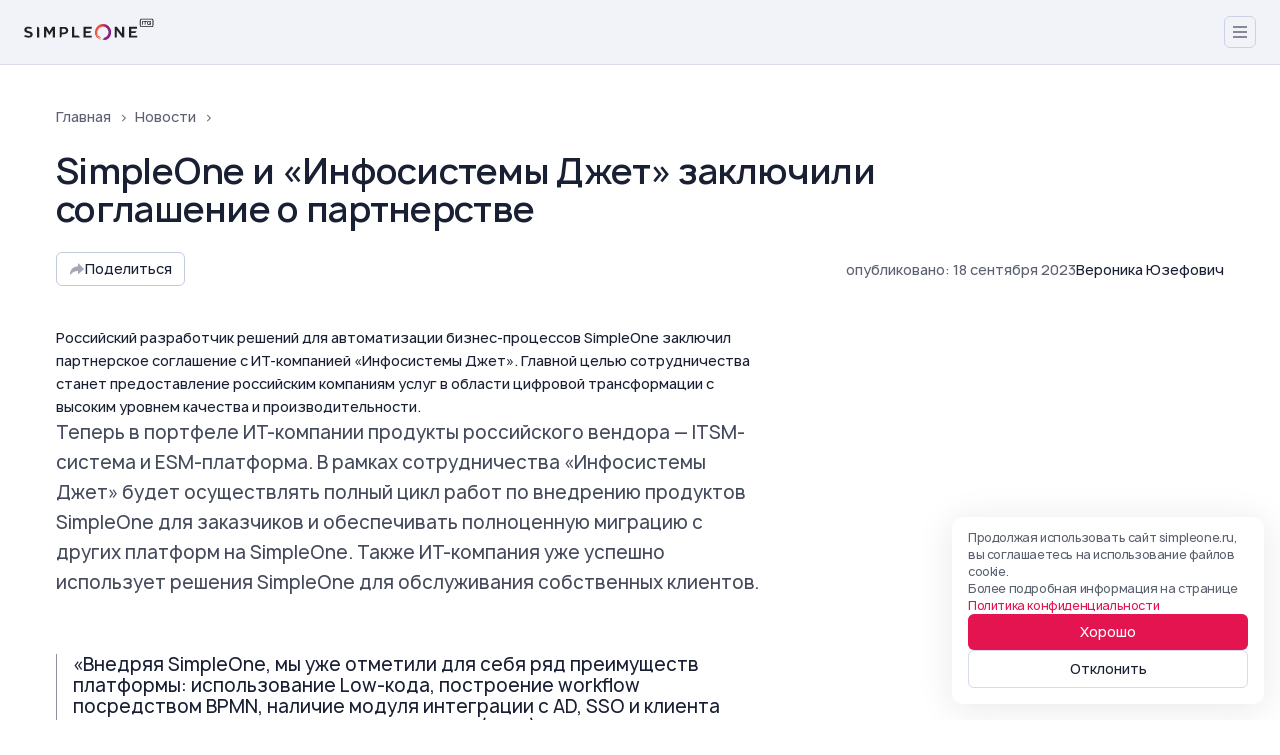

--- FILE ---
content_type: text/html; charset=utf-8
request_url: https://simpleone.ru/news/simpleone-and-infosystems-jet-signed-a-partnership-agreement
body_size: 40543
content:
<!DOCTYPE html><html lang="ru-RU"><head><meta charSet="utf-8"/><meta name="viewport" content="width=device-width, initial-scale=1"/><link rel="stylesheet" href="/_next/static/css/57c639a8883faf4a.css" data-precedence="next"/><link rel="stylesheet" href="/_next/static/css/bb209e2c1920ef52.css" data-precedence="next"/><link rel="stylesheet" href="/_next/static/css/f0f0360c66d29303.css" data-precedence="next"/><link rel="stylesheet" href="/_next/static/css/5c5f7d6127a37593.css" data-precedence="next"/><link rel="stylesheet" href="/_next/static/css/5b92f72957f199fb.css" data-precedence="next"/><link rel="stylesheet" href="/_next/static/css/c00186cee8d96d48.css" data-precedence="next"/><link rel="stylesheet" href="/_next/static/css/807d895121bed7eb.css" data-precedence="next"/><link rel="stylesheet" href="/_next/static/css/23a1f5401e4a55c0.css" data-precedence="next"/><link rel="stylesheet" href="/_next/static/css/042bfbe82d934d29.css" data-precedence="next"/><link rel="stylesheet" href="/_next/static/css/9386a2f1849a7730.css" data-precedence="next"/><link rel="stylesheet" href="/_next/static/css/b8e240fa61ddfca5.css" data-precedence="next"/><link rel="stylesheet" href="/_next/static/css/c60686c5d332d32d.css" data-precedence="next"/><link rel="stylesheet" href="/_next/static/css/86901b61137eee74.css" data-precedence="next"/><link rel="stylesheet" href="/_next/static/css/e406b32923acebbe.css" data-precedence="next"/><link rel="stylesheet" href="/_next/static/css/c96b7a0a3e1d06c5.css" data-precedence="next"/><link rel="stylesheet" href="/_next/static/css/dac2b79f147a880b.css" data-precedence="next"/><link rel="stylesheet" href="/_next/static/css/cf768893bffaa1ff.css" data-precedence="next"/><link rel="preload" as="script" fetchPriority="low" href="/_next/static/chunks/webpack-25f36500ad8f7462.js"/><script src="/_next/static/chunks/33424d8c-a5da9dbca5471632.js" async=""></script><script src="/_next/static/chunks/724-e505e1b12e723ac8.js" async=""></script><script src="/_next/static/chunks/main-app-a648cbaa679c908c.js" async=""></script><script src="/_next/static/chunks/8826-4916bb740cd8b4dd.js" async=""></script><script src="/_next/static/chunks/1692-83087a9ff6f024cc.js" async=""></script><script src="/_next/static/chunks/2417-fb04b84b9a430575.js" async=""></script><script src="/_next/static/chunks/7124-aef74e08278b6bb6.js" async=""></script><script src="/_next/static/chunks/4931-374532f5e1c36935.js" async=""></script><script src="/_next/static/chunks/6292-c46f0fc8a186bb8a.js" async=""></script><script src="/_next/static/chunks/5788-952274f92d3b9d95.js" async=""></script><script src="/_next/static/chunks/8872-70bea6650383c66a.js" async=""></script><script src="/_next/static/chunks/2382-975e2e95c3cd505a.js" async=""></script><script src="/_next/static/chunks/3753-551ef549d9eca448.js" async=""></script><script src="/_next/static/chunks/app/news/%5Bslug%5D/page-56a763e247e35d5b.js" async=""></script><script src="/_next/static/chunks/9612-59ec5aa6e63bd049.js" async=""></script><script src="/_next/static/chunks/app/layout-b0aea2fb410d6f3c.js" async=""></script><link rel="preload" href="https://www.googletagmanager.com/gtm.js?id=GTM-5GTZVWV" as="script"/><link rel="preload" href="https://www.googletagmanager.com/gtag/js?id=G-2LC7FHY9LG" as="script"/><title>SimpleOne и «Инфосистемы Джет» заключили партнерское соглашение</title><meta name="description" content="Разработчик решений для автоматизации бизнес-процессов SimpleOne заключил партнерское соглашение с ИТ-компанией «Инфосистемы Джет»."/><meta property="og:title" content="SimpleOne и «Инфосистемы Джет» заключили партнерское соглашение"/><meta property="og:description" content="Разработчик решений для автоматизации бизнес-процессов SimpleOne заключил партнерское соглашение с ИТ-компанией «Инфосистемы Джет»."/><meta property="og:site_name" content="SimpleOne"/><meta property="og:image" content="https://06f3557d98f44a6c9896014c980c5b74-ds1.s3.itgstore.io/growth-driver/public/simpleone/thumbnail_jet_logo_efa555b133.png"/><meta property="og:image:width" content="220"/><meta property="og:image:height" content="156"/><meta name="twitter:card" content="summary_large_image"/><meta name="twitter:title" content="SimpleOne и «Инфосистемы Джет» заключили партнерское соглашение"/><meta name="twitter:description" content="Разработчик решений для автоматизации бизнес-процессов SimpleOne заключил партнерское соглашение с ИТ-компанией «Инфосистемы Джет»."/><meta name="twitter:image" content="https://06f3557d98f44a6c9896014c980c5b74-ds1.s3.itgstore.io/growth-driver/public/simpleone/thumbnail_jet_logo_efa555b133.png"/><meta name="twitter:image:width" content="220"/><meta name="twitter:image:height" content="156"/><link rel="icon" href="/favicon/favicon.ico" type="image/ico"/><link rel="icon" href="/favicon/favicon-16x16.png" type="image/png" sizes="16x16"/><link rel="icon" href="/favicon/favicon-32x32.png" type="image/png" sizes="32x32"/><link rel="icon" href="/favicon/android-chrome-192x192.png" type="image/png" sizes="192x192"/><link rel="icon" href="/favicon/android-chrome-512x512.png" type="image/png" sizes="512x512"/><link rel="apple-touch-icon" href="/favicon/apple-touch-icon.png" sizes="180x180"/><link rel="alternate" hrefLang="en-US" href="https://simpleone.io/news/simpleone-and-infosystems-jet-signed-a-partnership-agreement"/><link rel="alternate" hrefLang="pt-BR" href="https://simpleone.io/pt-br/news/simpleone-and-infosystems-jet-signed-a-partnership-agreement"/><link rel="alternate" hrefLang="tr-TR" href="https://simpleone.io/tr-tr/news/simpleone-and-infosystems-jet-signed-a-partnership-agreement"/><link rel="alternate" hrefLang="x-default" href="https://simpleone.ru"/><link rel="canonical" href="https://simpleone.ru/news/simpleone-and-infosystems-jet-signed-a-partnership-agreement"/><script src="/_next/static/chunks/polyfills-42372ed130431b0a.js" noModule=""></script></head><body><script>(self.__next_s=self.__next_s||[]).push([0,{"children":"\n              (function(m,e,t,r,i,k,a){\n                m[i]=m[i]||function(){(m[i].a=m[i].a||[]).push(arguments)};\n                m[i].l=1*new Date();\n                k=e.createElement(t),a=e.getElementsByTagName(t)[0];\n                k.async=1;k.src=r;a.parentNode.insertBefore(k,a)\n              })(window, document, \"script\", \"https://mc.yandex.ru/metrika/tag.js\", \"ym\");\n\n              ym(53910316, \"init\", {\n                clickmap:true,\n                trackLinks:true,\n                webvisor:true,\n                trackHash:true,\n                accurateTrackBounce:true\n              });\n            ","id":"yandex-metrica"}])</script><noscript>
          <div>
            <img
              src="https://mc.yandex.ru/watch/53910316"
              style="position: absolute; left: -9999px"
              alt=""
              decoding="async"
              loading="lazy"
            />
          </div>
          </noscript><script>(self.__next_s=self.__next_s||[]).push([0,{"children":"\n                              setTimeout(() => {\n                              if(ym) {\n                                    ym(53910316, 'reachGoal', 'visit_30sec')\n                                }}, 30000)\n                            ","id":"yandex-metrica-goal-30sec"}])</script><div class="layout_header__ttTk7"><div class="header_headerWrapper__GM2h2" id="header_wrapper"><header class="header_header__yPuyV"><div class="header_wrapper__ExbEX"><a href="/"><img alt="site_logo" loading="lazy" width="151" height="32" decoding="async" data-nimg="1" class="header_logo__bhfri" style="color:transparent" src="/_next/static/media/logo.818e464b.svg"/></a><div><button class="undefined button_button__C5IWY button_gray__Yw31E button_default__JXwDy button_secondary__1RueN button_none__rWKj_ button_icon__MNa58" type="button"><img alt="hamburger-icon" loading="lazy" width="16" height="16" decoding="async" data-nimg="1" style="color:transparent" src="/_next/static/media/Hamburger.46efbe98.svg"/></button></div></div></header></div><div style="width:1px;height:0;min-width:1px;min-height:0;display:block" class="header_spacer__TPJS8"></div></div><!--$--><!--/$--><main><div class="single_wrapper__205cZ"><div class="container_container__Pjh5Y undefined"><div><nav aria-label="Breadcrumb" class="breadcrumb_breadcrumb__saFQm"><ul><li><a href="/">Главная</a></li><li><a href="/news">Новости</a></li></ul></nav></div></div><div class=""><div class="container_container__Pjh5Y undefined"><div class="container_container__Pjh5Y head_container__0bJR1"><section class="false flex_flex__RyujU" style="flex-direction:column"><h1>SimpleOne и «Инфосистемы Джет» заключили соглашение о партнерстве</h1></section><div style="width:1px;height:16px;min-width:1px;min-height:16px;display:block"></div><section class="head_blog__fvCKJ flex_flex__RyujU" style="flex-direction:column;align-items:flex-start;gap:16px"><div class="share_dropdown_container__ZChpr undefined"><button class="share_mainBtn__8SgeC  button_button__C5IWY button_gray__Yw31E button_default__JXwDy button_secondary__1RueN button_none__rWKj_" type="button"><svg width="16" height="16" viewBox="0 0 16 16" fill="none" xmlns="http://www.w3.org/2000/svg"><path d="M14.8862 8.25091C14.9555 8.19024 14.9966 8.10357 14.9998 8.01148C15.003 7.91939 14.9679 7.83011 14.9028 7.76483L9.59101 2.43149C9.49579 2.33588 9.35231 2.30711 9.22759 2.35863C9.10286 2.41014 9.0215 2.53177 9.0215 2.66672L9.0215 5.33834C6.74724 5.40636 4.77923 6.17181 3.3578 7.5071C1.86516 8.90927 1 10.9169 1 13.3334C1 13.4749 1.08941 13.6011 1.223 13.6479C1.35658 13.6948 1.50519 13.6522 1.59362 13.5416C2.24848 12.723 3.06112 11.8437 4.26569 11.1655C5.40808 10.5223 6.92235 10.0493 9.01908 10.0037L9.00001 12.6643C8.99907 12.7956 9.0752 12.9151 9.19451 12.9698C9.31381 13.0244 9.45408 13.004 9.55283 12.9176L14.8862 8.25091Z" fill="#A3A7B7"></path></svg><p class="share_text__EOXI_">Поделиться</p></button></div><section class="head_blogMeta__plIht flex_flex__RyujU" style="flex-direction:row"><p>опубликовано<!-- -->: <!-- -->18<!-- --> <!-- -->сентября<!-- --> <!-- -->2023</p><section class="head_postInfo__JYvwF flex_flex__RyujU" style="flex-direction:row;justify-content:space-between"><strong>Вероника Юзефович</strong></section></section></section></div></div></div><div class="container_container__Pjh5Y undefined"><div class="single_content__TdEQI"><div class="content_content__W5okT"><div><strong>Российский разработчик решений для автоматизации бизнес-процессов SimpleOne заключил партнерское соглашение с ИТ-компанией «Инфосистемы Джет». Главной целью сотрудничества станет предоставление российским компаниям услуг в области цифровой трансформации с высоким уровнем качества и производительности.</strong><span></span><p>Теперь в портфеле ИТ-компании продукты российского вендора — ITSM-система и ESM-платформа. В рамках сотрудничества «Инфосистемы Джет» будет осуществлять полный цикл работ по внедрению продуктов SimpleOne для заказчиков и обеспечивать полноценную миграцию с других платформ на SimpleOne. Также ИТ-компания уже успешно использует решения SimpleOne для обслуживания собственных клиентов.</p><span></span></div></div><blockquote class="blockquote_blockquote__xSV2b"><p class="styles_h4__b_x6p styles_textDark__P1wls styles_accentLinks__cUwlw"><div class="rich-text_richText__D5wPh undefined">«Внедряя SimpleOne, мы уже отметили для себя ряд преимуществ платформы: использование Low-кода, построение workflow посредством BPMN, наличие модуля интеграции c AD, SSO и клиента REST API, прогрессивное web-приложение (PWA), календарь изменений и так далее. Гибкость настройки системы позволяет не только автоматизировать процессы, но и оптимизировать их быстро и удобно. Такой рабочий продукт необходим рынку»</div></p><div style="width:1px;height:24px;min-width:1px;min-height:24px;display:block"></div><section class="undefined flex_flex__RyujU" style="flex-direction:row;gap:12px"><section class="undefined flex_flex__RyujU" style="flex-direction:column"><strong>Максим Ткачев</strong><div class="rich-text_richText__D5wPh undefined">Директор комплексной поддержки «Инфосистемы Джет»</div></section></section></blockquote><blockquote class="blockquote_blockquote__xSV2b"><p class="styles_h4__b_x6p styles_textDark__P1wls styles_accentLinks__cUwlw"><div class="rich-text_richText__D5wPh undefined">«Опробовав продукты отечественного разработчика SimpleOne на себе, мы готовы предоставлять заказчикам огромное количество ИТ-сервисов и обеспечивать полный цикл внедрения ITSM- и ESM-решений от анализа и проектирования до тестирования и успешного завершения проекта. Партнерство с SimpleOne позволит автоматизировать бэкофисные процессы, клиентские сервисы и ИТ-поддержку заказчиков в рамках инсталляций от 50 до 10 000 пользователей и выше»</div></p><div style="width:1px;height:24px;min-width:1px;min-height:24px;display:block"></div><section class="undefined flex_flex__RyujU" style="flex-direction:row;gap:12px"><!--$--><img alt="andrianov-maksim" loading="lazy" width="250" height="337" decoding="async" data-nimg="1" class="media_media__c_IWr blockquote_media__QS_PW" style="color:transparent;cursor:default" srcSet="/_next/image?url=https%3A%2F%2F06f3557d98f44a6c9896014c980c5b74-ds1.s3.itgstore.io%2Fgrowth-driver%2Fpublic%2Fsimpleone%2Fandrianov_maksim_43ef75c8da.jpg&amp;w=256&amp;q=100 1x, /_next/image?url=https%3A%2F%2F06f3557d98f44a6c9896014c980c5b74-ds1.s3.itgstore.io%2Fgrowth-driver%2Fpublic%2Fsimpleone%2Fandrianov_maksim_43ef75c8da.jpg&amp;w=640&amp;q=100 2x" src="/_next/image?url=https%3A%2F%2F06f3557d98f44a6c9896014c980c5b74-ds1.s3.itgstore.io%2Fgrowth-driver%2Fpublic%2Fsimpleone%2Fandrianov_maksim_43ef75c8da.jpg&amp;w=640&amp;q=100"/><!--/$--><section class="undefined flex_flex__RyujU" style="flex-direction:column"><strong>Максим Андрианов</strong><div class="rich-text_richText__D5wPh undefined">Руководитель дирекции по разработке и внедрению программного обеспечения «Инфосистемы Джет»</div></section></section></blockquote><div class="content_content__W5okT"><div><p>Платформа SimpleOne соответствует высоким требованиям компании «Инфосистемы Джет» к ITSM- и ESM-решениям: высокая скорость внедрения и реализации изменений, сокращение затрат на поддержку ИТ-инфраструктуры благодаря автоматизации процессов различных подразделений на базе платформы в единой цифровой среде.</p><span></span></div></div><blockquote class="blockquote_blockquote__xSV2b"><p class="styles_h4__b_x6p styles_textDark__P1wls styles_accentLinks__cUwlw"><div class="rich-text_richText__D5wPh undefined">«Рады приветствовать ИТ-компанию «Инфосистемы Джет» среди наших партнеров. Рассчитываем на долгосрочное сотрудничество и успешную реализацию множества проектов по сервисной автоматизации, как в части ITSM, так и для процессов других подразделений. Сочетание многолетнего опыта партнера и преимуществ нашего решения позволит эффективно решить задачи заказчиков»</div></p><div style="width:1px;height:24px;min-width:1px;min-height:24px;display:block"></div><section class="undefined flex_flex__RyujU" style="flex-direction:row;gap:12px"><!--$--><img alt="Сергей Чуканов цитата" loading="lazy" width="169" height="190" decoding="async" data-nimg="1" class="media_media__c_IWr blockquote_media__QS_PW" style="color:transparent;cursor:default" srcSet="/_next/image?url=https%3A%2F%2F06f3557d98f44a6c9896014c980c5b74-ds1.s3.itgstore.io%2Fgrowth-driver%2Fpublic%2Fsimpleone%2FImg1_3ad21d309b.png&amp;w=256&amp;q=100 1x, /_next/image?url=https%3A%2F%2F06f3557d98f44a6c9896014c980c5b74-ds1.s3.itgstore.io%2Fgrowth-driver%2Fpublic%2Fsimpleone%2FImg1_3ad21d309b.png&amp;w=360&amp;q=100 2x" src="/_next/image?url=https%3A%2F%2F06f3557d98f44a6c9896014c980c5b74-ds1.s3.itgstore.io%2Fgrowth-driver%2Fpublic%2Fsimpleone%2FImg1_3ad21d309b.png&amp;w=360&amp;q=100"/><!--/$--><section class="undefined flex_flex__RyujU" style="flex-direction:column"><strong>Сергей Чуканов</strong><div class="rich-text_richText__D5wPh undefined">Генеральный директор SimpleOne</div></section></section></blockquote><div class="content_content__W5okT"><p><strong> «Инфосистемы Джет» </strong>— одна из крупнейших ИТ-компаний в России. С 1991 года работает на рынке системной интеграции, реализуя ежегодно <a target="_blank" href="https://jet.su/projects/">более 1000 проектов</a>, многие из которых уникальны по масштабу и сложности. Штат — более 2000 сотрудников.</p><p>Компания располагает несколькими офисами и представительствами в России. Входит в <strong>ТОП-5 </strong>крупнейших российских ИТ-компаний (RAEX 2023г.). Лидер на рынке ИТ-аутсорсинга в России (Tadviser 2022г.), <strong>№1</strong> среди крупнейших поставщиков инфраструктуры дата-центров (Cnews 2022г.), <strong>№2</strong> среди крупнейших поставщиков ИТ-услуг (RAEX 2023г.), <strong>№2</strong> среди крупнейших интеграторов в сфере защиты информации (CNews Analytics, 2022г.), <strong>№2</strong> среди крупнейших поставщиков для промышленности (Tadviser 2022г.), <strong>№2</strong> среди крупнейших поставщиков для российских банков (Tadviser 2022г.).</p><p>Ключевые направления деятельности: ИТ-инфраструктура, сети и инженерные системы, ИТ-аутсорсинг, информационная безопасность, машинное обучение, заказная разработка ПО, внедрение и сопровождение бизнес-приложений enterprise-уровня, промышленная безопасность и IoT.</p><p>Новости компании доступны в <a target="_blank" href="https://t.me/jetinfosystems">telegram</a> и на сайте <a target="_blank" href="http://www.jet.su">www.jet.su</a></p><p>Также вы можете найти наши посты на <a target="_blank" href="https://habr.com/ru/company/jetinfosystems/">Habr</a></p><p><strong>О вендоре</strong></p><p>Компания SimpleOne (<a href="/">simpleone.ru</a>) – российский разработчик инструментов для автоматизации бизнес-процессов в средних и крупных компаниях. На базе платформы SimpleOne разрабатываются решения для автоматизации задач сервисных подразделений компаний: IT, HR, АХО, юридический отдел и т.д. Основные продукты: ITSM-система SimpleOne и ESM-платформа SimpleOne. Чтобы следить за новостями и обновлениями, подписывайтесь на канал SimpleOne в Telegram <a href="https://t.me/simpleoneru">@Simpleoneru</a>.</p></div></div></div><!--$--><div class="divider_divider__YYDkZ undefined" style="margin-bottom:10px"></div><div class="block_block__lR23y block_top-m__JL9d3 block_bottom-m__Rv9fR  undefined block_base-white___XBzT"><div class="container_container__Pjh5Y undefined"><div class="swiper news-block-mobile_container__T0qkE mobile-slide-swiper" style="margin-right:-16px;align-items:stretch"><div class="swiper-wrapper"><div class="swiper-slide"><a class="news-card_link__QRiOJ" href="/news/simpleone-and-nas-technologies-announce-technology-partnership"><div class="card_card___TDl0 card_bordered__FG5Ai news-card_card__hBmSl"><!--$--><img alt="NAS Technologies cover" loading="lazy" width="1000" height="562" decoding="async" data-nimg="1" class="media_media__c_IWr news-card_img__QrcOy" style="color:transparent;cursor:default" srcSet="/_next/image?url=https%3A%2F%2F06f3557d98f44a6c9896014c980c5b74-ds1.s3.itgstore.io%2Fgrowth-driver%2Fpublic%2Fsimpleone%2FNAS_Technologies_cover_0d8ed940db.png&amp;w=1000&amp;q=100 1x, /_next/image?url=https%3A%2F%2F06f3557d98f44a6c9896014c980c5b74-ds1.s3.itgstore.io%2Fgrowth-driver%2Fpublic%2Fsimpleone%2FNAS_Technologies_cover_0d8ed940db.png&amp;w=2000&amp;q=100 2x" src="/_next/image?url=https%3A%2F%2F06f3557d98f44a6c9896014c980c5b74-ds1.s3.itgstore.io%2Fgrowth-driver%2Fpublic%2Fsimpleone%2FNAS_Technologies_cover_0d8ed940db.png&amp;w=2000&amp;q=100"/><!--/$--><section class="news-card_info__S4xfX flex_flex__RyujU" style="flex-direction:column;justify-content:space-between"><section class="undefined flex_flex__RyujU" style="flex-direction:column;gap:8px"><div class="news-card_date__YEAhu">23<!-- --> <!-- -->января<!-- --> <!-- -->2026</div><p class="styles_h4__b_x6p styles_textDark__P1wls styles_accentLinks__cUwlw">SimpleOne и NAS Technologies объявили о технологическом партнерстве</p></section><section class="undefined flex_flex__RyujU" style="flex-direction:row;justify-content:space-between;align-items:flex-end;gap:12px"><section class="undefined flex_flex__RyujU" style="flex-direction:row;flex-wrap:wrap;gap:8px"><div class="Badge_badges__i09ca Badge_small___LqGz Badge_secondary__kHSPn">Партнёры</div></section><button class="undefined button_button__C5IWY button_gray__Yw31E button_default__JXwDy button_secondary__1RueN button_none__rWKj_ button_icon__MNa58" type="button"><img alt="right-arrow" loading="lazy" width="16" height="16" decoding="async" data-nimg="1" style="color:transparent" src="/_next/static/media/Arrow-right.637c5139.svg"/></button></section></section></div></a></div><div class="swiper-slide"><a class="news-card_link__QRiOJ" href="/news/auxo-and-simpleone-join-forces"><div class="card_card___TDl0 card_bordered__FG5Ai news-card_card__hBmSl"><!--$--><img alt="auxo cover" loading="lazy" width="1000" height="562" decoding="async" data-nimg="1" class="media_media__c_IWr news-card_img__QrcOy" style="color:transparent;cursor:default" srcSet="/_next/image?url=https%3A%2F%2F06f3557d98f44a6c9896014c980c5b74-ds1.s3.itgstore.io%2Fgrowth-driver%2Fpublic%2Fsimpleone%2Fauxo_cover_7f31825300.png&amp;w=1000&amp;q=100 1x, /_next/image?url=https%3A%2F%2F06f3557d98f44a6c9896014c980c5b74-ds1.s3.itgstore.io%2Fgrowth-driver%2Fpublic%2Fsimpleone%2Fauxo_cover_7f31825300.png&amp;w=2000&amp;q=100 2x" src="/_next/image?url=https%3A%2F%2F06f3557d98f44a6c9896014c980c5b74-ds1.s3.itgstore.io%2Fgrowth-driver%2Fpublic%2Fsimpleone%2Fauxo_cover_7f31825300.png&amp;w=2000&amp;q=100"/><!--/$--><section class="news-card_info__S4xfX flex_flex__RyujU" style="flex-direction:column;justify-content:space-between"><section class="undefined flex_flex__RyujU" style="flex-direction:column;gap:8px"><div class="news-card_date__YEAhu">21<!-- --> <!-- -->января<!-- --> <!-- -->2026</div><p class="styles_h4__b_x6p styles_textDark__P1wls styles_accentLinks__cUwlw">AUXO и SimpleOne объединяют усилия для ускорения цифровой трансформации российских компаний</p></section><section class="undefined flex_flex__RyujU" style="flex-direction:row;justify-content:space-between;align-items:flex-end;gap:12px"><section class="undefined flex_flex__RyujU" style="flex-direction:row;flex-wrap:wrap;gap:8px"><div class="Badge_badges__i09ca Badge_small___LqGz Badge_secondary__kHSPn">Партнёры</div></section><button class="undefined button_button__C5IWY button_gray__Yw31E button_default__JXwDy button_secondary__1RueN button_none__rWKj_ button_icon__MNa58" type="button"><img alt="right-arrow" loading="lazy" width="16" height="16" decoding="async" data-nimg="1" style="color:transparent" src="/_next/static/media/Arrow-right.637c5139.svg"/></button></section></section></div></a></div><div class="swiper-slide"><a class="news-card_link__QRiOJ" href="/news/t1-integration-confirmed-the-status-of-simpleone-gold-partner"><div class="card_card___TDl0 card_bordered__FG5Ai news-card_card__hBmSl"><!--$--><img alt="T1 integraciya cover new" loading="lazy" width="1000" height="562" decoding="async" data-nimg="1" class="media_media__c_IWr news-card_img__QrcOy" style="color:transparent;cursor:default" srcSet="/_next/image?url=https%3A%2F%2F06f3557d98f44a6c9896014c980c5b74-ds1.s3.itgstore.io%2Fgrowth-driver%2Fpublic%2Fsimpleone%2FT1_integraciya_cover_new_9de68b1e31.png&amp;w=1000&amp;q=100 1x, /_next/image?url=https%3A%2F%2F06f3557d98f44a6c9896014c980c5b74-ds1.s3.itgstore.io%2Fgrowth-driver%2Fpublic%2Fsimpleone%2FT1_integraciya_cover_new_9de68b1e31.png&amp;w=2000&amp;q=100 2x" src="/_next/image?url=https%3A%2F%2F06f3557d98f44a6c9896014c980c5b74-ds1.s3.itgstore.io%2Fgrowth-driver%2Fpublic%2Fsimpleone%2FT1_integraciya_cover_new_9de68b1e31.png&amp;w=2000&amp;q=100"/><!--/$--><section class="news-card_info__S4xfX flex_flex__RyujU" style="flex-direction:column;justify-content:space-between"><section class="undefined flex_flex__RyujU" style="flex-direction:column;gap:8px"><div class="news-card_date__YEAhu">14<!-- --> <!-- -->января<!-- --> <!-- -->2026</div><p class="styles_h4__b_x6p styles_textDark__P1wls styles_accentLinks__cUwlw">Т1 Интеграция подтвердила статус золотого партнера компании SimpleOne</p></section><section class="undefined flex_flex__RyujU" style="flex-direction:row;justify-content:space-between;align-items:flex-end;gap:12px"><section class="undefined flex_flex__RyujU" style="flex-direction:row;flex-wrap:wrap;gap:8px"><div class="Badge_badges__i09ca Badge_small___LqGz Badge_secondary__kHSPn">Партнёры</div></section><button class="undefined button_button__C5IWY button_gray__Yw31E button_default__JXwDy button_secondary__1RueN button_none__rWKj_ button_icon__MNa58" type="button"><img alt="right-arrow" loading="lazy" width="16" height="16" decoding="async" data-nimg="1" style="color:transparent" src="/_next/static/media/Arrow-right.637c5139.svg"/></button></section></section></div></a></div><div class="swiper-slide"><a class="news-card_link__QRiOJ" href="/news/media-tel-group-implemented-simpleone-b2b-crm"><div class="card_card___TDl0 card_bordered__FG5Ai news-card_card__hBmSl"><!--$--><img alt="media-tel cover" loading="lazy" width="1000" height="562" decoding="async" data-nimg="1" class="media_media__c_IWr news-card_img__QrcOy" style="color:transparent;cursor:default" srcSet="/_next/image?url=https%3A%2F%2F06f3557d98f44a6c9896014c980c5b74-ds1.s3.itgstore.io%2Fgrowth-driver%2Fpublic%2Fsimpleone%2Fmedia_tel_cover_7a565f80e7.png&amp;w=1000&amp;q=100 1x, /_next/image?url=https%3A%2F%2F06f3557d98f44a6c9896014c980c5b74-ds1.s3.itgstore.io%2Fgrowth-driver%2Fpublic%2Fsimpleone%2Fmedia_tel_cover_7a565f80e7.png&amp;w=2000&amp;q=100 2x" src="/_next/image?url=https%3A%2F%2F06f3557d98f44a6c9896014c980c5b74-ds1.s3.itgstore.io%2Fgrowth-driver%2Fpublic%2Fsimpleone%2Fmedia_tel_cover_7a565f80e7.png&amp;w=2000&amp;q=100"/><!--/$--><section class="news-card_info__S4xfX flex_flex__RyujU" style="flex-direction:column;justify-content:space-between"><section class="undefined flex_flex__RyujU" style="flex-direction:column;gap:8px"><div class="news-card_date__YEAhu">12<!-- --> <!-- -->января<!-- --> <!-- -->2026</div><p class="styles_h4__b_x6p styles_textDark__P1wls styles_accentLinks__cUwlw">ГК «Медиа-тел» внедрила SimpleOne B2B CRM для автоматизации процессов корпоративных продаж</p></section><section class="undefined flex_flex__RyujU" style="flex-direction:row;justify-content:space-between;align-items:flex-end;gap:12px"><section class="undefined flex_flex__RyujU" style="flex-direction:row;flex-wrap:wrap;gap:8px"><div class="Badge_badges__i09ca Badge_small___LqGz Badge_secondary__kHSPn">B2B CRM</div></section><button class="undefined button_button__C5IWY button_gray__Yw31E button_default__JXwDy button_secondary__1RueN button_none__rWKj_ button_icon__MNa58" type="button"><img alt="right-arrow" loading="lazy" width="16" height="16" decoding="async" data-nimg="1" style="color:transparent" src="/_next/static/media/Arrow-right.637c5139.svg"/></button></section></section></div></a></div></div><div class="swiper-scrollbar"></div><div class="swiper-pagination"></div></div><div class="news-block-tablet_container__trVrV"><a class="news-card_link__QRiOJ" href="/news/simpleone-and-nas-technologies-announce-technology-partnership"><div class="card_card___TDl0 card_bordered__FG5Ai news-card_card__hBmSl"><!--$--><img alt="NAS Technologies cover" loading="lazy" width="1000" height="562" decoding="async" data-nimg="1" class="media_media__c_IWr news-card_img__QrcOy" style="color:transparent;cursor:default" srcSet="/_next/image?url=https%3A%2F%2F06f3557d98f44a6c9896014c980c5b74-ds1.s3.itgstore.io%2Fgrowth-driver%2Fpublic%2Fsimpleone%2FNAS_Technologies_cover_0d8ed940db.png&amp;w=1000&amp;q=100 1x, /_next/image?url=https%3A%2F%2F06f3557d98f44a6c9896014c980c5b74-ds1.s3.itgstore.io%2Fgrowth-driver%2Fpublic%2Fsimpleone%2FNAS_Technologies_cover_0d8ed940db.png&amp;w=2000&amp;q=100 2x" src="/_next/image?url=https%3A%2F%2F06f3557d98f44a6c9896014c980c5b74-ds1.s3.itgstore.io%2Fgrowth-driver%2Fpublic%2Fsimpleone%2FNAS_Technologies_cover_0d8ed940db.png&amp;w=2000&amp;q=100"/><!--/$--><section class="news-card_info__S4xfX flex_flex__RyujU" style="flex-direction:column;justify-content:space-between"><section class="undefined flex_flex__RyujU" style="flex-direction:column;gap:8px"><div class="news-card_date__YEAhu">23<!-- --> <!-- -->января<!-- --> <!-- -->2026</div><p class="styles_h4__b_x6p styles_textDark__P1wls styles_accentLinks__cUwlw">SimpleOne и NAS Technologies объявили о технологическом партнерстве</p></section><section class="undefined flex_flex__RyujU" style="flex-direction:row;justify-content:space-between;align-items:flex-end;gap:12px"><section class="undefined flex_flex__RyujU" style="flex-direction:row;flex-wrap:wrap;gap:8px"><div class="Badge_badges__i09ca Badge_small___LqGz Badge_secondary__kHSPn">Партнёры</div></section><button class="undefined button_button__C5IWY button_gray__Yw31E button_default__JXwDy button_secondary__1RueN button_none__rWKj_ button_icon__MNa58" type="button"><img alt="right-arrow" loading="lazy" width="16" height="16" decoding="async" data-nimg="1" style="color:transparent" src="/_next/static/media/Arrow-right.637c5139.svg"/></button></section></section></div></a><a class="news-card_link__QRiOJ" href="/news/auxo-and-simpleone-join-forces"><div class="card_card___TDl0 card_bordered__FG5Ai news-card_card__hBmSl"><!--$--><img alt="auxo cover" loading="lazy" width="1000" height="562" decoding="async" data-nimg="1" class="media_media__c_IWr news-card_img__QrcOy" style="color:transparent;cursor:default" srcSet="/_next/image?url=https%3A%2F%2F06f3557d98f44a6c9896014c980c5b74-ds1.s3.itgstore.io%2Fgrowth-driver%2Fpublic%2Fsimpleone%2Fauxo_cover_7f31825300.png&amp;w=1000&amp;q=100 1x, /_next/image?url=https%3A%2F%2F06f3557d98f44a6c9896014c980c5b74-ds1.s3.itgstore.io%2Fgrowth-driver%2Fpublic%2Fsimpleone%2Fauxo_cover_7f31825300.png&amp;w=2000&amp;q=100 2x" src="/_next/image?url=https%3A%2F%2F06f3557d98f44a6c9896014c980c5b74-ds1.s3.itgstore.io%2Fgrowth-driver%2Fpublic%2Fsimpleone%2Fauxo_cover_7f31825300.png&amp;w=2000&amp;q=100"/><!--/$--><section class="news-card_info__S4xfX flex_flex__RyujU" style="flex-direction:column;justify-content:space-between"><section class="undefined flex_flex__RyujU" style="flex-direction:column;gap:8px"><div class="news-card_date__YEAhu">21<!-- --> <!-- -->января<!-- --> <!-- -->2026</div><p class="styles_h4__b_x6p styles_textDark__P1wls styles_accentLinks__cUwlw">AUXO и SimpleOne объединяют усилия для ускорения цифровой трансформации российских компаний</p></section><section class="undefined flex_flex__RyujU" style="flex-direction:row;justify-content:space-between;align-items:flex-end;gap:12px"><section class="undefined flex_flex__RyujU" style="flex-direction:row;flex-wrap:wrap;gap:8px"><div class="Badge_badges__i09ca Badge_small___LqGz Badge_secondary__kHSPn">Партнёры</div></section><button class="undefined button_button__C5IWY button_gray__Yw31E button_default__JXwDy button_secondary__1RueN button_none__rWKj_ button_icon__MNa58" type="button"><img alt="right-arrow" loading="lazy" width="16" height="16" decoding="async" data-nimg="1" style="color:transparent" src="/_next/static/media/Arrow-right.637c5139.svg"/></button></section></section></div></a><a class="news-card_link__QRiOJ" href="/news/t1-integration-confirmed-the-status-of-simpleone-gold-partner"><div class="card_card___TDl0 card_bordered__FG5Ai news-card_card__hBmSl"><!--$--><img alt="T1 integraciya cover new" loading="lazy" width="1000" height="562" decoding="async" data-nimg="1" class="media_media__c_IWr news-card_img__QrcOy" style="color:transparent;cursor:default" srcSet="/_next/image?url=https%3A%2F%2F06f3557d98f44a6c9896014c980c5b74-ds1.s3.itgstore.io%2Fgrowth-driver%2Fpublic%2Fsimpleone%2FT1_integraciya_cover_new_9de68b1e31.png&amp;w=1000&amp;q=100 1x, /_next/image?url=https%3A%2F%2F06f3557d98f44a6c9896014c980c5b74-ds1.s3.itgstore.io%2Fgrowth-driver%2Fpublic%2Fsimpleone%2FT1_integraciya_cover_new_9de68b1e31.png&amp;w=2000&amp;q=100 2x" src="/_next/image?url=https%3A%2F%2F06f3557d98f44a6c9896014c980c5b74-ds1.s3.itgstore.io%2Fgrowth-driver%2Fpublic%2Fsimpleone%2FT1_integraciya_cover_new_9de68b1e31.png&amp;w=2000&amp;q=100"/><!--/$--><section class="news-card_info__S4xfX flex_flex__RyujU" style="flex-direction:column;justify-content:space-between"><section class="undefined flex_flex__RyujU" style="flex-direction:column;gap:8px"><div class="news-card_date__YEAhu">14<!-- --> <!-- -->января<!-- --> <!-- -->2026</div><p class="styles_h4__b_x6p styles_textDark__P1wls styles_accentLinks__cUwlw">Т1 Интеграция подтвердила статус золотого партнера компании SimpleOne</p></section><section class="undefined flex_flex__RyujU" style="flex-direction:row;justify-content:space-between;align-items:flex-end;gap:12px"><section class="undefined flex_flex__RyujU" style="flex-direction:row;flex-wrap:wrap;gap:8px"><div class="Badge_badges__i09ca Badge_small___LqGz Badge_secondary__kHSPn">Партнёры</div></section><button class="undefined button_button__C5IWY button_gray__Yw31E button_default__JXwDy button_secondary__1RueN button_none__rWKj_ button_icon__MNa58" type="button"><img alt="right-arrow" loading="lazy" width="16" height="16" decoding="async" data-nimg="1" style="color:transparent" src="/_next/static/media/Arrow-right.637c5139.svg"/></button></section></section></div></a><a class="news-card_link__QRiOJ" href="/news/media-tel-group-implemented-simpleone-b2b-crm"><div class="card_card___TDl0 card_bordered__FG5Ai news-card_card__hBmSl"><!--$--><img alt="media-tel cover" loading="lazy" width="1000" height="562" decoding="async" data-nimg="1" class="media_media__c_IWr news-card_img__QrcOy" style="color:transparent;cursor:default" srcSet="/_next/image?url=https%3A%2F%2F06f3557d98f44a6c9896014c980c5b74-ds1.s3.itgstore.io%2Fgrowth-driver%2Fpublic%2Fsimpleone%2Fmedia_tel_cover_7a565f80e7.png&amp;w=1000&amp;q=100 1x, /_next/image?url=https%3A%2F%2F06f3557d98f44a6c9896014c980c5b74-ds1.s3.itgstore.io%2Fgrowth-driver%2Fpublic%2Fsimpleone%2Fmedia_tel_cover_7a565f80e7.png&amp;w=2000&amp;q=100 2x" src="/_next/image?url=https%3A%2F%2F06f3557d98f44a6c9896014c980c5b74-ds1.s3.itgstore.io%2Fgrowth-driver%2Fpublic%2Fsimpleone%2Fmedia_tel_cover_7a565f80e7.png&amp;w=2000&amp;q=100"/><!--/$--><section class="news-card_info__S4xfX flex_flex__RyujU" style="flex-direction:column;justify-content:space-between"><section class="undefined flex_flex__RyujU" style="flex-direction:column;gap:8px"><div class="news-card_date__YEAhu">12<!-- --> <!-- -->января<!-- --> <!-- -->2026</div><p class="styles_h4__b_x6p styles_textDark__P1wls styles_accentLinks__cUwlw">ГК «Медиа-тел» внедрила SimpleOne B2B CRM для автоматизации процессов корпоративных продаж</p></section><section class="undefined flex_flex__RyujU" style="flex-direction:row;justify-content:space-between;align-items:flex-end;gap:12px"><section class="undefined flex_flex__RyujU" style="flex-direction:row;flex-wrap:wrap;gap:8px"><div class="Badge_badges__i09ca Badge_small___LqGz Badge_secondary__kHSPn">B2B CRM</div></section><button class="undefined button_button__C5IWY button_gray__Yw31E button_default__JXwDy button_secondary__1RueN button_none__rWKj_ button_icon__MNa58" type="button"><img alt="right-arrow" loading="lazy" width="16" height="16" decoding="async" data-nimg="1" style="color:transparent" src="/_next/static/media/Arrow-right.637c5139.svg"/></button></section></section></div></a></div><div class="news-block-desktop_container__VgWaz"><a class="news-card_link__QRiOJ" href="/news/simpleone-and-nas-technologies-announce-technology-partnership"><div class="card_card___TDl0 card_bordered__FG5Ai news-card_card__hBmSl"><!--$--><img alt="NAS Technologies cover" loading="lazy" width="1000" height="562" decoding="async" data-nimg="1" class="media_media__c_IWr news-card_img__QrcOy" style="color:transparent;cursor:default" srcSet="/_next/image?url=https%3A%2F%2F06f3557d98f44a6c9896014c980c5b74-ds1.s3.itgstore.io%2Fgrowth-driver%2Fpublic%2Fsimpleone%2FNAS_Technologies_cover_0d8ed940db.png&amp;w=1000&amp;q=100 1x, /_next/image?url=https%3A%2F%2F06f3557d98f44a6c9896014c980c5b74-ds1.s3.itgstore.io%2Fgrowth-driver%2Fpublic%2Fsimpleone%2FNAS_Technologies_cover_0d8ed940db.png&amp;w=2000&amp;q=100 2x" src="/_next/image?url=https%3A%2F%2F06f3557d98f44a6c9896014c980c5b74-ds1.s3.itgstore.io%2Fgrowth-driver%2Fpublic%2Fsimpleone%2FNAS_Technologies_cover_0d8ed940db.png&amp;w=2000&amp;q=100"/><!--/$--><section class="news-card_info__S4xfX flex_flex__RyujU" style="flex-direction:column;justify-content:space-between"><section class="undefined flex_flex__RyujU" style="flex-direction:column;gap:8px"><div class="news-card_date__YEAhu">23<!-- --> <!-- -->января<!-- --> <!-- -->2026</div><p class="styles_h4__b_x6p styles_textDark__P1wls styles_accentLinks__cUwlw">SimpleOne и NAS Technologies объявили о технологическом партнерстве</p></section><section class="undefined flex_flex__RyujU" style="flex-direction:row;justify-content:space-between;align-items:flex-end;gap:12px"><section class="undefined flex_flex__RyujU" style="flex-direction:row;flex-wrap:wrap;gap:8px"><div class="Badge_badges__i09ca Badge_small___LqGz Badge_secondary__kHSPn">Партнёры</div></section><button class="undefined button_button__C5IWY button_gray__Yw31E button_default__JXwDy button_secondary__1RueN button_none__rWKj_ button_icon__MNa58" type="button"><img alt="right-arrow" loading="lazy" width="16" height="16" decoding="async" data-nimg="1" style="color:transparent" src="/_next/static/media/Arrow-right.637c5139.svg"/></button></section></section></div></a><a class="news-card_link__QRiOJ" href="/news/auxo-and-simpleone-join-forces"><div class="card_card___TDl0 card_bordered__FG5Ai news-card_card__hBmSl"><!--$--><img alt="auxo cover" loading="lazy" width="1000" height="562" decoding="async" data-nimg="1" class="media_media__c_IWr news-card_img__QrcOy" style="color:transparent;cursor:default" srcSet="/_next/image?url=https%3A%2F%2F06f3557d98f44a6c9896014c980c5b74-ds1.s3.itgstore.io%2Fgrowth-driver%2Fpublic%2Fsimpleone%2Fauxo_cover_7f31825300.png&amp;w=1000&amp;q=100 1x, /_next/image?url=https%3A%2F%2F06f3557d98f44a6c9896014c980c5b74-ds1.s3.itgstore.io%2Fgrowth-driver%2Fpublic%2Fsimpleone%2Fauxo_cover_7f31825300.png&amp;w=2000&amp;q=100 2x" src="/_next/image?url=https%3A%2F%2F06f3557d98f44a6c9896014c980c5b74-ds1.s3.itgstore.io%2Fgrowth-driver%2Fpublic%2Fsimpleone%2Fauxo_cover_7f31825300.png&amp;w=2000&amp;q=100"/><!--/$--><section class="news-card_info__S4xfX flex_flex__RyujU" style="flex-direction:column;justify-content:space-between"><section class="undefined flex_flex__RyujU" style="flex-direction:column;gap:8px"><div class="news-card_date__YEAhu">21<!-- --> <!-- -->января<!-- --> <!-- -->2026</div><p class="styles_h4__b_x6p styles_textDark__P1wls styles_accentLinks__cUwlw">AUXO и SimpleOne объединяют усилия для ускорения цифровой трансформации российских компаний</p></section><section class="undefined flex_flex__RyujU" style="flex-direction:row;justify-content:space-between;align-items:flex-end;gap:12px"><section class="undefined flex_flex__RyujU" style="flex-direction:row;flex-wrap:wrap;gap:8px"><div class="Badge_badges__i09ca Badge_small___LqGz Badge_secondary__kHSPn">Партнёры</div></section><button class="undefined button_button__C5IWY button_gray__Yw31E button_default__JXwDy button_secondary__1RueN button_none__rWKj_ button_icon__MNa58" type="button"><img alt="right-arrow" loading="lazy" width="16" height="16" decoding="async" data-nimg="1" style="color:transparent" src="/_next/static/media/Arrow-right.637c5139.svg"/></button></section></section></div></a><a class="news-card_link__QRiOJ" href="/news/t1-integration-confirmed-the-status-of-simpleone-gold-partner"><div class="card_card___TDl0 card_bordered__FG5Ai news-card_card__hBmSl"><!--$--><img alt="T1 integraciya cover new" loading="lazy" width="1000" height="562" decoding="async" data-nimg="1" class="media_media__c_IWr news-card_img__QrcOy" style="color:transparent;cursor:default" srcSet="/_next/image?url=https%3A%2F%2F06f3557d98f44a6c9896014c980c5b74-ds1.s3.itgstore.io%2Fgrowth-driver%2Fpublic%2Fsimpleone%2FT1_integraciya_cover_new_9de68b1e31.png&amp;w=1000&amp;q=100 1x, /_next/image?url=https%3A%2F%2F06f3557d98f44a6c9896014c980c5b74-ds1.s3.itgstore.io%2Fgrowth-driver%2Fpublic%2Fsimpleone%2FT1_integraciya_cover_new_9de68b1e31.png&amp;w=2000&amp;q=100 2x" src="/_next/image?url=https%3A%2F%2F06f3557d98f44a6c9896014c980c5b74-ds1.s3.itgstore.io%2Fgrowth-driver%2Fpublic%2Fsimpleone%2FT1_integraciya_cover_new_9de68b1e31.png&amp;w=2000&amp;q=100"/><!--/$--><section class="news-card_info__S4xfX flex_flex__RyujU" style="flex-direction:column;justify-content:space-between"><section class="undefined flex_flex__RyujU" style="flex-direction:column;gap:8px"><div class="news-card_date__YEAhu">14<!-- --> <!-- -->января<!-- --> <!-- -->2026</div><p class="styles_h4__b_x6p styles_textDark__P1wls styles_accentLinks__cUwlw">Т1 Интеграция подтвердила статус золотого партнера компании SimpleOne</p></section><section class="undefined flex_flex__RyujU" style="flex-direction:row;justify-content:space-between;align-items:flex-end;gap:12px"><section class="undefined flex_flex__RyujU" style="flex-direction:row;flex-wrap:wrap;gap:8px"><div class="Badge_badges__i09ca Badge_small___LqGz Badge_secondary__kHSPn">Партнёры</div></section><button class="undefined button_button__C5IWY button_gray__Yw31E button_default__JXwDy button_secondary__1RueN button_none__rWKj_ button_icon__MNa58" type="button"><img alt="right-arrow" loading="lazy" width="16" height="16" decoding="async" data-nimg="1" style="color:transparent" src="/_next/static/media/Arrow-right.637c5139.svg"/></button></section></section></div></a></div></div></div><!--/$--></div></main><div class="card_card___TDl0 card_white__TKxLB cookie_container__RPt_x"><div class="rich-text_richText__D5wPh cookie_description__h8zE1"><p>Продолжая использовать сайт simpleone.ru, вы соглашаетесь на использование файлов cookie.<br/>Более подробная информация на странице <br/><a href="/policy">Политика конфиденциальности</a></p></div><button class="undefined button_button__C5IWY button_red__Rfr9S button_small__MtNcd button_primary___Nbd5 button_none__rWKj_ button_stretch__aaZ7z" type="button">Хорошо</button><button class="undefined button_button__C5IWY button_gray__Yw31E button_small__MtNcd button_secondary__1RueN button_none__rWKj_ button_stretch__aaZ7z" type="button">Отклонить</button></div><footer class="footer_footer__6nsWU"><div class="footer_container_top__9d_By"><div class="container_container__Pjh5Y undefined"><div style="display:flex;flex-direction:row;justify-content:center;align-content:stretch;box-sizing:border-box;width:100%;gap:20px"><div style="display:flex;flex-direction:column;justify-content:flex-start;align-content:stretch;flex:1;width:0;gap:20px"><div class="nav-list_nav_list__dx3VU"><div class="nav-list_title__JHlNQ">Бизнес-Решения</div><ul class="nav-list_list__qn6Cq"><li class="nav-list_option__TyHe2"><a target="_self" href="/itsm"><p>ITSM</p></a></li><li class="nav-list_option__TyHe2"><a target="_self" href="/itam"><p>ITAM</p></a></li><li class="nav-list_option__TyHe2"><a target="_self" href="/b2b-crm"><p>B2B CRM</p></a></li><li class="nav-list_option__TyHe2"><a target="_self" href="/sdlc"><p>SDLC</p></a></li><li class="nav-list_option__TyHe2"><a target="_self" href="/hrms"><p>HRMS</p></a></li><li class="nav-list_option__TyHe2"><a target="_self" href="/vcsm"><p>VCSM</p></a></li></ul></div><div class="nav-list_nav_list__dx3VU"><div class="nav-list_title__JHlNQ">Партнеры</div><ul class="nav-list_list__qn6Cq"><li class="nav-list_option__TyHe2"><a target="_self" href="/partners/find-partners"><p>Найти партнера</p></a></li><li class="nav-list_option__TyHe2"><a target="_self" href="/partners/marketplace"><p>Маркетплейс</p></a></li><li class="nav-list_option__TyHe2"><a target="_self" href="/partners/become-a-partner"><p>Стать партнером</p></a></li><li class="nav-list_option__TyHe2"><a target="_self" href="/partners/tehnologicheskoe-partnerstvo"><p>Технологическое партнерство</p></a></li><li class="nav-list_option__TyHe2"><a target="_blank" href="https://home.simpleone.ru/ssp"><p>Кабинет партнера</p></a></li></ul></div></div><div style="display:flex;flex-direction:column;justify-content:flex-start;align-content:stretch;flex:1;width:0;gap:20px"><div class="nav-list_nav_list__dx3VU"><div class="nav-list_title__JHlNQ">Платформа</div><ul class="nav-list_list__qn6Cq"><li class="nav-list_option__TyHe2"><a target="_self" href="/low-code"><p>Low-code</p></a></li><li class="nav-list_option__TyHe2"><a target="_self" href="/esm"><p>ESM</p></a></li><li class="nav-list_option__TyHe2"><a target="_self" href="/genai-platform"><p>GenAI</p></a></li></ul></div><div class="nav-list_nav_list__dx3VU"><div class="nav-list_title__JHlNQ">SimpleOne</div><ul class="nav-list_list__qn6Cq"><li class="nav-list_option__TyHe2"><a target="_self" href="/about-company"><p>О компании</p></a></li><li class="nav-list_option__TyHe2"><a target="_self" href="/cases"><p>Истории успеха</p></a></li><li class="nav-list_option__TyHe2"><a target="_self" href="/news"><p>Новости</p></a></li><li class="nav-list_option__TyHe2"><a target="_blank" href="https://community.simpleone.ru/"><p>Сообщество</p></a></li><li class="nav-list_option__TyHe2"><a target="_self" href="/events"><p>Мероприятия</p></a></li><li class="nav-list_option__TyHe2"><a target="_self" href="/education"><p>Обучение и сертификация</p></a></li><li class="nav-list_option__TyHe2"><a target="_self" href="/career"><p>Карьера</p></a></li><li class="nav-list_option__TyHe2"><a target="_self" href="/contacts"><p>Контакты</p></a></li></ul></div></div><div style="display:flex;flex-direction:column;justify-content:flex-start;align-content:stretch;flex:1;width:0;gap:20px"><div class="nav-list_nav_list__dx3VU"><div class="nav-list_title__JHlNQ">Решения</div><ul class="nav-list_list__qn6Cq"><li class="nav-list_option__TyHe2"><a target="_self" href="/solutions/ainergy"><p>Искусственный интеллект</p></a></li><li class="nav-list_option__TyHe2"><a target="_self" href="/solutions/service-desk"><p>Автоматизация Service Desk</p></a></li><li class="nav-list_option__TyHe2"><a target="_self" href="/solutions/kanban"><p>Канбан-доска</p></a></li><li class="nav-list_option__TyHe2"><a target="_self" href="/solutions/automation-ssc"><p>Автоматизация ОЦО</p></a></li><li class="nav-list_option__TyHe2"><a target="_blank" href="https://simpleone.ru/partners/marketplace"><p>Маркетплейс</p></a></li><li class="nav-list_option__TyHe2"><a target="_self" href="/solutions/balanced-traffic-light-scorecards"><p>Управление метриками и KPI</p></a></li><li class="nav-list_option__TyHe2"><a target="_self" href="/solutions/work-time-management"><p>Управление временем и трудозатратами WTM</p></a></li></ul></div></div><div style="display:flex;flex-direction:column;justify-content:flex-start;align-content:stretch;flex:1;width:0;gap:20px"><div class="nav-list_nav_list__dx3VU"><div class="nav-list_title__JHlNQ">Ресурсы</div><ul class="nav-list_list__qn6Cq"><li class="nav-list_option__TyHe2"><a target="_self" href="/blog"><p>Блог</p></a></li><li class="nav-list_option__TyHe2"><a target="_self" href="/materials"><p>Экспертные материалы</p></a></li><li class="nav-list_option__TyHe2"><a target="_blank" href="https://docs.simpleone.ru"><p>Документация</p></a></li><li class="nav-list_option__TyHe2"><a target="_blank" href="https://t.me/simpleoneru"><p>Telegram-канал</p></a></li><li class="nav-list_option__TyHe2"><a target="_blank" href="https://rutube.ru/channel/38629235/"><p>RUTUBE</p></a></li><li class="nav-list_option__TyHe2"><a target="_blank" href="https://vk.com/simpleone_experts"><p>SimpleOne Experts</p></a></li></ul></div></div></div></div></div><div class="footer_container_middle__2zhcY"><div class="container_container__Pjh5Y undefined"><div class="footer-contacts_footer_contacts__MU7LK"><section class="contact_contact__UJQ7z flex_flex__RyujU" style="flex-direction:row"><p class="contact_title__vin3H">Общие вопросы</p><div><a href="tel:+74951818508"><p class="contact_text__Qp16E">+7 495 181-85-08</p></a><div style="width:1px;min-width:1px;display:block" class="contact_spacing__15OiM"></div><a href="mailto:hello@simpleone.ru"><p class="contact_text__Qp16E">hello@simpleone.ru</p></a></div></section><section class="contact_contact__UJQ7z flex_flex__RyujU" style="flex-direction:row"><p class="contact_title__vin3H">Отдел продаж</p><div><a href="tel:+74951818508"><p class="contact_text__Qp16E">+7 495 181-85-08</p></a><div style="width:1px;min-width:1px;display:block" class="contact_spacing__15OiM"></div><a href="mailto:sales@simpleone.ru"><p class="contact_text__Qp16E">sales@simpleone.ru</p></a></div></section><section class="contact_contact__UJQ7z flex_flex__RyujU" style="flex-direction:row"><p class="contact_title__vin3H">Техническая поддержка</p><div><a href="tel:+74951818520"><p class="contact_text__Qp16E">+7 495 181-85-20</p></a><div style="width:1px;min-width:1px;display:block" class="contact_spacing__15OiM"></div><a href="mailto:servicedesk@simpleone.ru"><p class="contact_text__Qp16E">servicedesk@simpleone.ru</p></a></div></section><section class="footer-contacts_social_networks__mgjCA flex_flex__RyujU" style="flex-direction:row"><a target="_blank" href="https://t.me/simpleoneru"><!--$--><img alt="telegram_logo" loading="lazy" width="32" height="32" decoding="async" data-nimg="1" class="media_media__c_IWr " style="color:gray;cursor:default;height:24px;width:24px" src="https://06f3557d98f44a6c9896014c980c5b74-ds1.s3.itgstore.io/growth-driver/public/simpleone/telegram_logo_b6957db3f3.svg"/><!--/$--></a><a target="_blank" href="https://www.youtube.com/channel/UCaCki_3lr5wNelFjsE_tH0Q"><!--$--><img alt="youtube_logo" loading="lazy" width="32" height="32" decoding="async" data-nimg="1" class="media_media__c_IWr " style="color:gray;cursor:default;height:24px;width:24px" src="https://06f3557d98f44a6c9896014c980c5b74-ds1.s3.itgstore.io/growth-driver/public/simpleone/youtube_logo_db678da969.svg"/><!--/$--></a><a target="_blank" href="https://vk.com/simpleoneru"><!--$--><img alt="vk_logo" loading="lazy" width="32" height="32" decoding="async" data-nimg="1" class="media_media__c_IWr " style="color:gray;cursor:default;height:24px;width:24px" src="https://06f3557d98f44a6c9896014c980c5b74-ds1.s3.itgstore.io/growth-driver/public/simpleone/vk_logo_de97b78c5c.svg"/><!--/$--></a><a target="_blank" href="https://ru.linkedin.com/company/simple-one"><!--$--><img alt="linkedin_logo" loading="lazy" width="32" height="32" decoding="async" data-nimg="1" class="media_media__c_IWr " style="color:gray;cursor:default;height:24px;width:24px" src="https://06f3557d98f44a6c9896014c980c5b74-ds1.s3.itgstore.io/growth-driver/public/simpleone/linkedin_logo_51ce5f5646.svg"/><!--/$--></a><a target="_blank" href="https://rutube.ru/channel/38629235/"><!--$--><img alt="rutube_logo" loading="lazy" width="32" height="32" decoding="async" data-nimg="1" class="media_media__c_IWr " style="color:gray;cursor:default;height:24px;width:24px" src="https://06f3557d98f44a6c9896014c980c5b74-ds1.s3.itgstore.io/growth-driver/public/simpleone/rutube_logo_36675624ea.svg"/><!--/$--></a></section></div></div></div><div class="footer_container_bottom__dN5Om"><div class="container_container__Pjh5Y undefined"><div class="privacy_privacy__PBVZ3"><p class="privacy_text___vlwG">© 2026  SimpleOne</p><a class="privacy_text___vlwG" href="/policy"><p>Политика конфиденциальности</p></a><a class="privacy_text___vlwG" target="_blank" href="/marketplace-policy"><p>Политика Маркетплейса</p></a><a target="_blank" class="privacy_text___vlwG" href="https://drozd.red/"><p>Created by DROZD.RED</p></a></div></div></div></footer><script src="/_next/static/chunks/webpack-25f36500ad8f7462.js" async=""></script><script>(self.__next_f=self.__next_f||[]).push([0]);self.__next_f.push([2,null])</script><script>self.__next_f.push([1,"1:HL[\"/_next/static/css/57c639a8883faf4a.css\",\"style\"]\n2:HL[\"/_next/static/css/bb209e2c1920ef52.css\",\"style\"]\n3:HL[\"/_next/static/css/f0f0360c66d29303.css\",\"style\"]\n4:HL[\"/_next/static/css/5c5f7d6127a37593.css\",\"style\"]\n5:HL[\"/_next/static/css/5b92f72957f199fb.css\",\"style\"]\n6:HL[\"/_next/static/css/c00186cee8d96d48.css\",\"style\"]\n7:HL[\"/_next/static/css/807d895121bed7eb.css\",\"style\"]\n8:HL[\"/_next/static/css/23a1f5401e4a55c0.css\",\"style\"]\n9:HL[\"/_next/static/css/042bfbe82d934d29.css\",\"style\"]\na:HL[\"/_next/static/css/9386a2f1849a7730.css\",\"style\"]\nb:HL[\"/_next/static/css/b8e240fa61ddfca5.css\",\"style\"]\nc:HL[\"/_next/static/css/c60686c5d332d32d.css\",\"style\"]\nd:HL[\"/_next/static/css/86901b61137eee74.css\",\"style\"]\ne:HL[\"/_next/static/css/e406b32923acebbe.css\",\"style\"]\nf:HL[\"/_next/static/css/c96b7a0a3e1d06c5.css\",\"style\"]\n10:HL[\"/_next/static/css/dac2b79f147a880b.css\",\"style\"]\n11:HL[\"/_next/static/css/cf768893bffaa1ff.css\",\"style\"]\n"])</script><script>self.__next_f.push([1,"12:I[8964,[],\"\"]\n15:I[67843,[],\"\"]\n17:I[58284,[],\"\"]\n1a:I[19911,[],\"\"]\n16:[\"slug\",\"simpleone-and-infosystems-jet-signed-a-partnership-agreement\",\"d\"]\n1b:[]\n"])</script><script>self.__next_f.push([1,"0:[\"$\",\"$L12\",null,{\"buildId\":\"CqlhY4vMa515JpvhvPOih\",\"assetPrefix\":\"\",\"urlParts\":[\"\",\"news\",\"simpleone-and-infosystems-jet-signed-a-partnership-agreement\"],\"initialTree\":[\"\",{\"children\":[\"news\",{\"children\":[[\"slug\",\"simpleone-and-infosystems-jet-signed-a-partnership-agreement\",\"d\"],{\"children\":[\"__PAGE__\",{}]}]}]},\"$undefined\",\"$undefined\",true],\"initialSeedData\":[\"\",{\"children\":[\"news\",{\"children\":[[\"slug\",\"simpleone-and-infosystems-jet-signed-a-partnership-agreement\",\"d\"],{\"children\":[\"__PAGE__\",{},[[\"$L13\",\"$L14\",[[\"$\",\"link\",\"0\",{\"rel\":\"stylesheet\",\"href\":\"/_next/static/css/c60686c5d332d32d.css\",\"precedence\":\"next\",\"crossOrigin\":\"$undefined\"}],[\"$\",\"link\",\"1\",{\"rel\":\"stylesheet\",\"href\":\"/_next/static/css/86901b61137eee74.css\",\"precedence\":\"next\",\"crossOrigin\":\"$undefined\"}],[\"$\",\"link\",\"2\",{\"rel\":\"stylesheet\",\"href\":\"/_next/static/css/e406b32923acebbe.css\",\"precedence\":\"next\",\"crossOrigin\":\"$undefined\"}],[\"$\",\"link\",\"3\",{\"rel\":\"stylesheet\",\"href\":\"/_next/static/css/c96b7a0a3e1d06c5.css\",\"precedence\":\"next\",\"crossOrigin\":\"$undefined\"}],[\"$\",\"link\",\"4\",{\"rel\":\"stylesheet\",\"href\":\"/_next/static/css/dac2b79f147a880b.css\",\"precedence\":\"next\",\"crossOrigin\":\"$undefined\"}],[\"$\",\"link\",\"5\",{\"rel\":\"stylesheet\",\"href\":\"/_next/static/css/cf768893bffaa1ff.css\",\"precedence\":\"next\",\"crossOrigin\":\"$undefined\"}]]],null],null]},[null,[\"$\",\"$L15\",null,{\"parallelRouterKey\":\"children\",\"segmentPath\":[\"children\",\"news\",\"children\",\"$16\",\"children\"],\"error\":\"$undefined\",\"errorStyles\":\"$undefined\",\"errorScripts\":\"$undefined\",\"template\":[\"$\",\"$L17\",null,{}],\"templateStyles\":\"$undefined\",\"templateScripts\":\"$undefined\",\"notFound\":\"$undefined\",\"notFoundStyles\":\"$undefined\"}]],null]},[null,[\"$\",\"$L15\",null,{\"parallelRouterKey\":\"children\",\"segmentPath\":[\"children\",\"news\",\"children\"],\"error\":\"$undefined\",\"errorStyles\":\"$undefined\",\"errorScripts\":\"$undefined\",\"template\":[\"$\",\"$L17\",null,{}],\"templateStyles\":\"$undefined\",\"templateScripts\":\"$undefined\",\"notFound\":\"$undefined\",\"notFoundStyles\":\"$undefined\"}]],null]},[[[[\"$\",\"link\",\"0\",{\"rel\":\"stylesheet\",\"href\":\"/_next/static/css/57c639a8883faf4a.css\",\"precedence\":\"next\",\"crossOrigin\":\"$undefined\"}],[\"$\",\"link\",\"1\",{\"rel\":\"stylesheet\",\"href\":\"/_next/static/css/bb209e2c1920ef52.css\",\"precedence\":\"next\",\"crossOrigin\":\"$undefined\"}],[\"$\",\"link\",\"2\",{\"rel\":\"stylesheet\",\"href\":\"/_next/static/css/f0f0360c66d29303.css\",\"precedence\":\"next\",\"crossOrigin\":\"$undefined\"}],[\"$\",\"link\",\"3\",{\"rel\":\"stylesheet\",\"href\":\"/_next/static/css/5c5f7d6127a37593.css\",\"precedence\":\"next\",\"crossOrigin\":\"$undefined\"}],[\"$\",\"link\",\"4\",{\"rel\":\"stylesheet\",\"href\":\"/_next/static/css/5b92f72957f199fb.css\",\"precedence\":\"next\",\"crossOrigin\":\"$undefined\"}],[\"$\",\"link\",\"5\",{\"rel\":\"stylesheet\",\"href\":\"/_next/static/css/c00186cee8d96d48.css\",\"precedence\":\"next\",\"crossOrigin\":\"$undefined\"}],[\"$\",\"link\",\"6\",{\"rel\":\"stylesheet\",\"href\":\"/_next/static/css/807d895121bed7eb.css\",\"precedence\":\"next\",\"crossOrigin\":\"$undefined\"}],[\"$\",\"link\",\"7\",{\"rel\":\"stylesheet\",\"href\":\"/_next/static/css/23a1f5401e4a55c0.css\",\"precedence\":\"next\",\"crossOrigin\":\"$undefined\"}],[\"$\",\"link\",\"8\",{\"rel\":\"stylesheet\",\"href\":\"/_next/static/css/042bfbe82d934d29.css\",\"precedence\":\"next\",\"crossOrigin\":\"$undefined\"}],[\"$\",\"link\",\"9\",{\"rel\":\"stylesheet\",\"href\":\"/_next/static/css/9386a2f1849a7730.css\",\"precedence\":\"next\",\"crossOrigin\":\"$undefined\"}],[\"$\",\"link\",\"10\",{\"rel\":\"stylesheet\",\"href\":\"/_next/static/css/b8e240fa61ddfca5.css\",\"precedence\":\"next\",\"crossOrigin\":\"$undefined\"}]],\"$L18\"],null],null],\"couldBeIntercepted\":false,\"initialHead\":[null,\"$L19\"],\"globalErrorComponent\":\"$1a\",\"missingSlots\":\"$W1b\"}]\n"])</script><script>self.__next_f.push([1,"1c:I[98826,[\"8826\",\"static/chunks/8826-4916bb740cd8b4dd.js\",\"1692\",\"static/chunks/1692-83087a9ff6f024cc.js\",\"2417\",\"static/chunks/2417-fb04b84b9a430575.js\",\"7124\",\"static/chunks/7124-aef74e08278b6bb6.js\",\"4931\",\"static/chunks/4931-374532f5e1c36935.js\",\"6292\",\"static/chunks/6292-c46f0fc8a186bb8a.js\",\"5788\",\"static/chunks/5788-952274f92d3b9d95.js\",\"8872\",\"static/chunks/8872-70bea6650383c66a.js\",\"2382\",\"static/chunks/2382-975e2e95c3cd505a.js\",\"3753\",\"static/chunks/3753-551ef549d9eca448.js\",\"1329\",\"static/chunks/app/news/%5Bslug%5D/page-56a763e247e35d5b.js\"],\"\"]\n1d:I[96292,[\"8826\",\"static/chunks/8826-4916bb740cd8b4dd.js\",\"1692\",\"static/chunks/1692-83087a9ff6f024cc.js\",\"2417\",\"static/chunks/2417-fb04b84b9a430575.js\",\"7124\",\"static/chunks/7124-aef74e08278b6bb6.js\",\"4931\",\"static/chunks/4931-374532f5e1c36935.js\",\"6292\",\"static/chunks/6292-c46f0fc8a186bb8a.js\",\"5788\",\"static/chunks/5788-952274f92d3b9d95.js\",\"8872\",\"static/chunks/8872-70bea6650383c66a.js\",\"2382\",\"static/chunks/2382-975e2e95c3cd505a.js\",\"3753\",\"static/chunks/3753-551ef549d9eca448.js\",\"1329\",\"static/chunks/app/news/%5Bslug%5D/page-56a763e247e35d5b.js\"],\"\"]\n1e:I[75114,[\"8826\",\"static/chunks/8826-4916bb740cd8b4dd.js\",\"1692\",\"static/chunks/1692-83087a9ff6f024cc.js\",\"2417\",\"static/chunks/2417-fb04b84b9a430575.js\",\"7124\",\"static/chunks/7124-aef74e08278b6bb6.js\",\"4931\",\"static/chunks/4931-374532f5e1c36935.js\",\"6292\",\"static/chunks/6292-c46f0fc8a186bb8a.js\",\"5788\",\"static/chunks/5788-952274f92d3b9d95.js\",\"8872\",\"static/chunks/8872-70bea6650383c66a.js\",\"2382\",\"static/chunks/2382-975e2e95c3cd505a.js\",\"3753\",\"static/chunks/3753-551ef549d9eca448.js\",\"1329\",\"static/chunks/app/news/%5Bslug%5D/page-56a763e247e35d5b.js\"],\"default\"]\n1f:I[90055,[\"8826\",\"static/chunks/8826-4916bb740cd8b4dd.js\",\"1692\",\"static/chunks/1692-83087a9ff6f024cc.js\",\"2417\",\"static/chunks/2417-fb04b84b9a430575.js\",\"7124\",\"static/chunks/7124-aef74e08278b6bb6.js\",\"4931\",\"static/chunks/4931-374532f5e1c36935.js\",\"6292\",\"static/chunks/6292-c46f0fc8a186bb8a.js\",\"5788\",\"static/chunks/5788-952274f92d3b9d95.js"])</script><script>self.__next_f.push([1,"\",\"8872\",\"static/chunks/8872-70bea6650383c66a.js\",\"2382\",\"static/chunks/2382-975e2e95c3cd505a.js\",\"3753\",\"static/chunks/3753-551ef549d9eca448.js\",\"1329\",\"static/chunks/app/news/%5Bslug%5D/page-56a763e247e35d5b.js\"],\"default\"]\n20:\"$Sreact.suspense\"\n21:I[3505,[\"8826\",\"static/chunks/8826-4916bb740cd8b4dd.js\",\"1692\",\"static/chunks/1692-83087a9ff6f024cc.js\",\"2417\",\"static/chunks/2417-fb04b84b9a430575.js\",\"7124\",\"static/chunks/7124-aef74e08278b6bb6.js\",\"4931\",\"static/chunks/4931-374532f5e1c36935.js\",\"6292\",\"static/chunks/6292-c46f0fc8a186bb8a.js\",\"5788\",\"static/chunks/5788-952274f92d3b9d95.js\",\"8872\",\"static/chunks/8872-70bea6650383c66a.js\",\"2382\",\"static/chunks/2382-975e2e95c3cd505a.js\",\"3753\",\"static/chunks/3753-551ef549d9eca448.js\",\"1329\",\"static/chunks/app/news/%5Bslug%5D/page-56a763e247e35d5b.js\"],\"PreloadCss\"]\n22:I[62993,[\"8826\",\"static/chunks/8826-4916bb740cd8b4dd.js\",\"1692\",\"static/chunks/1692-83087a9ff6f024cc.js\",\"2417\",\"static/chunks/2417-fb04b84b9a430575.js\",\"7124\",\"static/chunks/7124-aef74e08278b6bb6.js\",\"4931\",\"static/chunks/4931-374532f5e1c36935.js\",\"6292\",\"static/chunks/6292-c46f0fc8a186bb8a.js\",\"5788\",\"static/chunks/5788-952274f92d3b9d95.js\",\"8872\",\"static/chunks/8872-70bea6650383c66a.js\",\"2382\",\"static/chunks/2382-975e2e95c3cd505a.js\",\"3753\",\"static/chunks/3753-551ef549d9eca448.js\",\"1329\",\"static/chunks/app/news/%5Bslug%5D/page-56a763e247e35d5b.js\"],\"Image\"]\n23:[\"shared/ui/components/base/Media/index.tsx -\u003e next/image\"]\n24:Tc68,"])</script><script>self.__next_f.push([1,"\u003cp\u003e\u003cstrong\u003e\u0026nbsp;«Инфосистемы Джет» \u003c/strong\u003e— одна из крупнейших ИТ-компаний в России. С 1991 года работает на рынке системной интеграции, реализуя ежегодно \u003ca href=\"https://jet.su/projects/\"\u003eболее 1000 проектов\u003c/a\u003e, многие из которых уникальны по масштабу и сложности. Штат — более 2000 сотрудников.\u003c/p\u003e\u003cp\u003eКомпания располагает несколькими офисами и представительствами в России. Входит в \u003cstrong\u003eТОП-5 \u003c/strong\u003eкрупнейших российских ИТ-компаний (RAEX 2023г.). Лидер на рынке ИТ-аутсорсинга в России (Tadviser 2022г.), \u003cstrong\u003e№1\u003c/strong\u003e среди крупнейших поставщиков инфраструктуры дата-центров (Cnews 2022г.), \u003cstrong\u003e№2\u003c/strong\u003e среди крупнейших поставщиков ИТ-услуг (RAEX 2023г.), \u003cstrong\u003e№2\u003c/strong\u003e среди крупнейших интеграторов в сфере защиты информации (CNews Analytics, 2022г.), \u003cstrong\u003e№2\u003c/strong\u003e среди крупнейших поставщиков для промышленности (Tadviser 2022г.), \u003cstrong\u003e№2\u003c/strong\u003e среди крупнейших поставщиков для российских банков (Tadviser 2022г.).\u003c/p\u003e\u003cp\u003eКлючевые направления деятельности: ИТ-инфраструктура, сети и инженерные системы, ИТ-аутсорсинг, информационная безопасность, машинное обучение, заказная разработка ПО, внедрение и сопровождение бизнес-приложений enterprise-уровня, промышленная безопасность и IoT.\u003c/p\u003e\u003cp\u003eНовости компании доступны в \u003ca href=\"https://t.me/jetinfosystems\"\u003etelegram\u003c/a\u003e и на сайте \u003ca href=\"http://www.jet.su\"\u003ewww.jet.su\u003c/a\u003e\u003c/p\u003e\u003cp\u003eТакже вы можете найти наши посты на \u003ca href=\"https://habr.com/ru/company/jetinfosystems/\"\u003eHabr\u003c/a\u003e\u003c/p\u003e\u003cp\u003e\u003cstrong\u003eО вендоре\u003c/strong\u003e\u003c/p\u003e\u003cp\u003eКомпания SimpleOne (\u003ca href=\"/\"\u003esimpleone.ru\u003c/a\u003e) – российский разработчик инструментов для автоматизации бизнес-процессов в средних и крупных компаниях. На базе платформы SimpleOne разрабатываются решения для автоматизации задач сервисных подразделений компаний: IT, HR, АХО, юридический отдел и т.д. Основные продукты: ITSM-система SimpleOne и ESM-платформа SimpleOne. Чтобы следить за новостями и обновлениями, подписывайтесь на канал SimpleOne в Telegram \u003ca href=\"https://t.me/simpleoneru\"\u003e@Simpleoneru\u003c/a\u003e.\u003c/p\u003e"])</script><script>self.__next_f.push([1,"14:[\"$\",\"div\",null,{\"className\":\"single_wrapper__205cZ\",\"children\":[[\"$\",\"div\",null,{\"className\":\"container_container__Pjh5Y undefined\",\"onClick\":\"$undefined\",\"children\":[\"$\",\"div\",null,{\"className\":\"$undefined\",\"children\":[[\"$\",\"nav\",null,{\"aria-label\":\"Breadcrumb\",\"className\":\"breadcrumb_breadcrumb__saFQm\",\"children\":[\"$\",\"ul\",null,{\"children\":[[\"$\",\"li\",null,{\"children\":[\"$\",\"$L1c\",null,{\"href\":\"/\",\"children\":\"Главная\"}]}],[\"$\",\"li\",null,{\"children\":[\"$\",\"$L1c\",null,{\"href\":\"/news\",\"children\":\"Новости\"}]}]]}]}],[\"$\",\"$L1d\",null,{\"type\":\"application/ld+json\",\"dangerouslySetInnerHTML\":{\"__html\":\"{\\\"@context\\\":\\\"http://schema.org\\\",\\\"@type\\\":\\\"BreadcrumbList\\\",\\\"itemListElement\\\":[{\\\"@type\\\":\\\"ListItem\\\",\\\"position\\\":1,\\\"name\\\":\\\"Главная\\\",\\\"item\\\":\\\"/\\\"},{\\\"@type\\\":\\\"ListItem\\\",\\\"position\\\":2,\\\"name\\\":\\\"Новости\\\",\\\"item\\\":\\\"/news\\\"}]}\"}}]]}]}],[\"$\",\"div\",null,{\"className\":\"\",\"children\":[\"$\",\"div\",null,{\"className\":\"container_container__Pjh5Y undefined\",\"onClick\":\"$undefined\",\"children\":[false,[\"$\",\"div\",null,{\"className\":\"container_container__Pjh5Y head_container__0bJR1\",\"onClick\":\"$undefined\",\"children\":[[\"$\",\"section\",null,{\"className\":\"false flex_flex__RyujU\",\"style\":{\"flexDirection\":\"column\",\"flexWrap\":\"$undefined\",\"justifyContent\":\"$undefined\",\"alignItems\":\"$undefined\",\"alignContent\":\"$undefined\",\"columnGap\":\"$undefined\",\"rowGap\":\"$undefined\",\"gap\":\"$undefined\"},\"children\":[false,false,[\"$\",\"h1\",null,{\"children\":\"SimpleOne и «Инфосистемы Джет» заключили соглашение о партнерстве\"}]]}],[[\"$\",\"div\",null,{\"style\":{\"width\":\"1px\",\"height\":16,\"minWidth\":\"1px\",\"minHeight\":16,\"display\":\"block\"}}],[\"$\",\"section\",null,{\"className\":\"head_blog__fvCKJ flex_flex__RyujU\",\"style\":{\"flexDirection\":\"column\",\"flexWrap\":\"$undefined\",\"justifyContent\":\"$undefined\",\"alignItems\":\"flex-start\",\"alignContent\":\"$undefined\",\"columnGap\":\"$undefined\",\"rowGap\":\"$undefined\",\"gap\":16},\"children\":[[\"$\",\"$L1e\",null,{\"pdfFile\":\"$undefined\"}],[\"$\",\"section\",null,{\"className\":\"head_blogMeta__plIht flex_flex__RyujU\",\"style\":{\"flexDirection\":\"row\",\"flexWrap\":\"$undefined\",\"justifyContent\":\"$undefined\",\"alignItems\":\"$undefined\",\"alignContent\":\"$undefined\",\"columnGap\":\"$undefined\",\"rowGap\":\"$undefined\",\"gap\":\"$undefined\"},\"children\":[[\"$\",\"p\",null,{\"children\":[\"опубликовано\",\": \",\"18\",\" \",\"сентября\",\" \",\"2023\"]}],[\"$\",\"section\",null,{\"className\":\"head_postInfo__JYvwF flex_flex__RyujU\",\"style\":{\"flexDirection\":\"row\",\"flexWrap\":\"$undefined\",\"justifyContent\":\"space-between\",\"alignItems\":\"$undefined\",\"alignContent\":\"$undefined\",\"columnGap\":\"$undefined\",\"rowGap\":\"$undefined\",\"gap\":\"$undefined\"},\"children\":[\"$\",\"strong\",null,{\"children\":\"Вероника Юзефович\"}]}]]}]]}]],false]}]]}]}],[\"$\",\"div\",null,{\"className\":\"container_container__Pjh5Y undefined\",\"onClick\":\"$undefined\",\"children\":[\"$\",\"div\",null,{\"className\":\"single_content__TdEQI\",\"children\":[\"$undefined\",[[\"$\",\"$L1f\",null,{\"id\":56173,\"__component\":\"content-blocks.content\",\"content\":\"\u003cdiv\u003e\u003cstrong\u003eРоссийский разработчик решений для автоматизации бизнес-процессов SimpleOne заключил партнерское соглашение с ИТ-компанией «Инфосистемы Джет». Главной целью сотрудничества станет предоставление российским компаниям услуг в области цифровой трансформации с высоким уровнем качества и производительности.\u003c/strong\u003e\u003cspan\u003e\\n\u003c/span\u003e\u003cp\u003eТеперь в портфеле ИТ-компании продукты российского вендора — ITSM-система и ESM-платформа. В рамках сотрудничества «Инфосистемы Джет» будет осуществлять полный цикл работ по внедрению продуктов SimpleOne для заказчиков и обеспечивать полноценную миграцию с других платформ на SimpleOne. Также ИТ-компания уже успешно использует решения SimpleOne для обслуживания собственных клиентов.\u003c/p\u003e\u003cspan\u003e\\n\u003c/span\u003e\u003c/div\u003e\"}],[\"$\",\"blockquote\",null,{\"className\":\"blockquote_blockquote__xSV2b\",\"children\":[[[\"$\",\"p\",null,{\"className\":\"styles_h4__b_x6p styles_textDark__P1wls styles_accentLinks__cUwlw\",\"children\":[\"$\",\"div\",null,{\"className\":\"rich-text_richText__D5wPh undefined\",\"style\":\"$undefined\",\"children\":[[[\"«Внедряя SimpleOne, мы уже отметили для себя ряд преимуществ платформы: использование Low-кода, построение workflow посредством BPMN, наличие модуля интеграции c AD, SSO и клиента REST API, прогрессивное web-приложение (PWA), календарь изменений и так далее. Гибкость настройки системы позволяет не только автоматизировать процессы, но и оптимизировать их быстро и удобно. Такой рабочий продукт необходим рынку»\"]]]}]}],[\"$\",\"div\",null,{\"style\":{\"width\":\"1px\",\"height\":24,\"minWidth\":\"1px\",\"minHeight\":24,\"display\":\"block\"}}]],[\"$\",\"section\",null,{\"className\":\"undefined flex_flex__RyujU\",\"style\":{\"flexDirection\":\"row\",\"flexWrap\":\"$undefined\",\"justifyContent\":\"$undefined\",\"alignItems\":\"$undefined\",\"alignContent\":\"$undefined\",\"columnGap\":\"$undefined\",\"rowGap\":\"$undefined\",\"gap\":12},\"children\":[null,[\"$\",\"section\",null,{\"className\":\"undefined flex_flex__RyujU\",\"style\":{\"flexDirection\":\"column\",\"flexWrap\":\"$undefined\",\"justifyContent\":\"$undefined\",\"alignItems\":\"$undefined\",\"alignContent\":\"$undefined\",\"columnGap\":\"$undefined\",\"rowGap\":\"$undefined\",\"gap\":\"$undefined\"},\"children\":[[\"$\",\"strong\",null,{\"children\":\"Максим Ткачев\"}],[\"$\",\"div\",null,{\"className\":\"rich-text_richText__D5wPh undefined\",\"style\":\"$undefined\",\"children\":[\"Директор комплексной поддержки «Инфосистемы Джет»\"]}]]}]]}]]}],[\"$\",\"blockquote\",null,{\"className\":\"blockquote_blockquote__xSV2b\",\"children\":[[[\"$\",\"p\",null,{\"className\":\"styles_h4__b_x6p styles_textDark__P1wls styles_accentLinks__cUwlw\",\"children\":[\"$\",\"div\",null,{\"className\":\"rich-text_richText__D5wPh undefined\",\"style\":\"$undefined\",\"children\":[[[\"«Опробовав продукты отечественного разработчика SimpleOne на себе, мы готовы предоставлять заказчикам огромное количество ИТ-сервисов и обеспечивать полный цикл внедрения ITSM- и ESM-решений от анализа и проектирования до тестирования и успешного завершения проекта. Партнерство с SimpleOne позволит автоматизировать бэкофисные процессы, клиентские сервисы и ИТ-поддержку заказчиков в рамках инсталляций от 50 до 10 000 пользователей и выше»\"]]]}]}],[\"$\",\"div\",null,{\"style\":{\"width\":\"1px\",\"height\":24,\"minWidth\":\"1px\",\"minHeight\":24,\"display\":\"block\"}}]],[\"$\",\"section\",null,{\"className\":\"undefined flex_flex__RyujU\",\"style\":{\"flexDirection\":\"row\",\"flexWrap\":\"$undefined\",\"justifyContent\":\"$undefined\",\"alignItems\":\"$undefined\",\"alignContent\":\"$undefined\",\"columnGap\":\"$undefined\",\"rowGap\":\"$undefined\",\"gap\":12},\"children\":[[\"$\",\"$20\",null,{\"fallback\":null,\"children\":[[\"$\",\"$L21\",null,{\"moduleIds\":[\"shared/ui/components/base/Media/index.tsx -\u003e next/image\"]}],[\"$\",\"$L22\",null,{\"src\":\"https://06f3557d98f44a6c9896014c980c5b74-ds1.s3.itgstore.io/growth-driver/public/simpleone/andrianov_maksim_43ef75c8da.jpg\",\"className\":\"media_media__c_IWr blockquote_media__QS_PW\",\"alt\":\"andrianov-maksim\",\"style\":{\"cursor\":\"default\"},\"width\":250,\"height\":337,\"quality\":100}]]}],[\"$\",\"section\",null,{\"className\":\"undefined flex_flex__RyujU\",\"style\":{\"flexDirection\":\"column\",\"flexWrap\":\"$undefined\",\"justifyContent\":\"$undefined\",\"alignItems\":\"$undefined\",\"alignContent\":\"$undefined\",\"columnGap\":\"$undefined\",\"rowGap\":\"$undefined\",\"gap\":\"$undefined\"},\"children\":[[\"$\",\"strong\",null,{\"children\":\"Максим Андрианов\"}],[\"$\",\"div\",null,{\"className\":\"rich-text_richText__D5wPh undefined\",\"style\":\"$undefined\",\"children\":[\"Руководитель дирекции по разработке и внедрению программного обеспечения «Инфосистемы Джет»\"]}]]}]]}]]}],[\"$\",\"$L1f\",null,{\"id\":56176,\"__component\":\"content-blocks.content\",\"content\":\"\u003cdiv\u003e\u003cp\u003eПлатформа SimpleOne соответствует высоким требованиям компании «Инфосистемы Джет» к ITSM- и ESM-решениям: высокая скорость внедрения и реализации изменений, сокращение затрат на поддержку ИТ-инфраструктуры благодаря автоматизации процессов различных подразделений на базе платформы в единой цифровой среде.\u003c/p\u003e\u003cspan\u003e\\n\u003c/span\u003e\u003c/div\u003e\"}],[\"$\",\"blockquote\",null,{\"className\":\"blockquote_blockquote__xSV2b\",\"children\":[[[\"$\",\"p\",null,{\"className\":\"styles_h4__b_x6p styles_textDark__P1wls styles_accentLinks__cUwlw\",\"children\":[\"$\",\"div\",null,{\"className\":\"rich-text_richText__D5wPh undefined\",\"style\":\"$undefined\",\"children\":[[[\"«Рады приветствовать ИТ-компанию «Инфосистемы Джет» среди наших партнеров. Рассчитываем на долгосрочное сотрудничество и успешную реализацию множества проектов по сервисной автоматизации, как в части ITSM, так и для процессов других подразделений. Сочетание многолетнего опыта партнера и преимуществ нашего решения позволит эффективно решить задачи заказчиков»\"]]]}]}],[\"$\",\"div\",null,{\"style\":{\"width\":\"1px\",\"height\":24,\"minWidth\":\"1px\",\"minHeight\":24,\"display\":\"block\"}}]],[\"$\",\"section\",null,{\"className\":\"undefined flex_flex__RyujU\",\"style\":{\"flexDirection\":\"row\",\"flexWrap\":\"$undefined\",\"justifyContent\":\"$undefined\",\"alignItems\":\"$undefined\",\"alignContent\":\"$undefined\",\"columnGap\":\"$undefined\",\"rowGap\":\"$undefined\",\"gap\":12},\"children\":[[\"$\",\"$20\",null,{\"fallback\":null,\"children\":[[\"$\",\"$L21\",null,{\"moduleIds\":\"$23\"}],[\"$\",\"$L22\",null,{\"src\":\"https://06f3557d98f44a6c9896014c980c5b74-ds1.s3.itgstore.io/growth-driver/public/simpleone/Img1_3ad21d309b.png\",\"className\":\"media_media__c_IWr blockquote_media__QS_PW\",\"alt\":\"Сергей Чуканов цитата\",\"style\":{\"cursor\":\"default\"},\"width\":169,\"height\":190,\"quality\":100}]]}],[\"$\",\"section\",null,{\"className\":\"undefined flex_flex__RyujU\",\"style\":{\"flexDirection\":\"column\",\"flexWrap\":\"$undefined\",\"justifyContent\":\"$undefined\",\"alignItems\":\"$undefined\",\"alignContent\":\"$undefined\",\"columnGap\":\"$undefined\",\"rowGap\":\"$undefined\",\"gap\":\"$undefined\"},\"children\":[[\"$\",\"strong\",null,{\"children\":\"Сергей Чуканов\"}],[\"$\",\"div\",null,{\"className\":\"rich-text_richText__D5wPh undefined\",\"style\":\"$undefined\",\"children\":[\"Генеральный директор SimpleOne\"]}]]}]]}]]}],[\"$\",\"$L1f\",null,{\"id\":56178,\"__component\":\"content-blocks.content\",\"content\":\"$24\"}]]]}]}],\"$undefined\",\"$L25\"]}]\n"])</script><script>self.__next_f.push([1,"19:[[\"$\",\"meta\",\"0\",{\"name\":\"viewport\",\"content\":\"width=device-width, initial-scale=1\"}],[\"$\",\"meta\",\"1\",{\"charSet\":\"utf-8\"}],[\"$\",\"title\",\"2\",{\"children\":\"SimpleOne и «Инфосистемы Джет» заключили партнерское соглашение\"}],[\"$\",\"meta\",\"3\",{\"name\":\"description\",\"content\":\"Разработчик решений для автоматизации бизнес-процессов SimpleOne заключил партнерское соглашение с ИТ-компанией «Инфосистемы Джет».\"}],[\"$\",\"meta\",\"4\",{\"property\":\"og:title\",\"content\":\"SimpleOne и «Инфосистемы Джет» заключили партнерское соглашение\"}],[\"$\",\"meta\",\"5\",{\"property\":\"og:description\",\"content\":\"Разработчик решений для автоматизации бизнес-процессов SimpleOne заключил партнерское соглашение с ИТ-компанией «Инфосистемы Джет».\"}],[\"$\",\"meta\",\"6\",{\"property\":\"og:site_name\",\"content\":\"SimpleOne\"}],[\"$\",\"meta\",\"7\",{\"property\":\"og:image\",\"content\":\"https://06f3557d98f44a6c9896014c980c5b74-ds1.s3.itgstore.io/growth-driver/public/simpleone/thumbnail_jet_logo_efa555b133.png\"}],[\"$\",\"meta\",\"8\",{\"property\":\"og:image:width\",\"content\":\"220\"}],[\"$\",\"meta\",\"9\",{\"property\":\"og:image:height\",\"content\":\"156\"}],[\"$\",\"meta\",\"10\",{\"name\":\"twitter:card\",\"content\":\"summary_large_image\"}],[\"$\",\"meta\",\"11\",{\"name\":\"twitter:title\",\"content\":\"SimpleOne и «Инфосистемы Джет» заключили партнерское соглашение\"}],[\"$\",\"meta\",\"12\",{\"name\":\"twitter:description\",\"content\":\"Разработчик решений для автоматизации бизнес-процессов SimpleOne заключил партнерское соглашение с ИТ-компанией «Инфосистемы Джет».\"}],[\"$\",\"meta\",\"13\",{\"name\":\"twitter:image\",\"content\":\"https://06f3557d98f44a6c9896014c980c5b74-ds1.s3.itgstore.io/growth-driver/public/simpleone/thumbnail_jet_logo_efa555b133.png\"}],[\"$\",\"meta\",\"14\",{\"name\":\"twitter:image:width\",\"content\":\"220\"}],[\"$\",\"meta\",\"15\",{\"name\":\"twitter:image:height\",\"content\":\"156\"}],[\"$\",\"link\",\"16\",{\"rel\":\"icon\",\"href\":\"/favicon/favicon.ico\",\"type\":\"image/ico\"}],[\"$\",\"link\",\"17\",{\"rel\":\"icon\",\"href\":\"/favicon/favicon-16x16.png\",\"type\":\"image/png\",\"sizes\":\"16x16\"}],[\"$\",\"link\",\"18\",{\"rel\":\"icon\",\"href\":\"/favicon/favicon-32x32.png\",\"type\":\"image/png\",\"sizes\":\"32x32\"}],[\"$\",\"link\",\"19\",{\"rel\":\"icon\",\"href\":\"/favicon/android-chrome-192x192.png\",\"type\":\"image/png\",\"sizes\":\"192x192\"}],[\"$\",\"link\",\"20\",{\"rel\":\"icon\",\"href\":\"/favicon/android-chrome-512x512.png\",\"type\":\"image/png\",\"sizes\":\"512x512\"}],[\"$\",\"link\",\"21\",{\"rel\":\"apple-touch-icon\",\"href\":\"/favicon/apple-touch-icon.png\",\"sizes\":\"180x180\"}]]\n"])</script><script>self.__next_f.push([1,"13:null\n"])</script><script>self.__next_f.push([1,"25:[\"$\",\"$20\",null,{\"fallback\":\"loading...\",\"children\":[[\"$\",\"div\",null,{\"className\":\"divider_divider__YYDkZ undefined\",\"style\":{\"marginBottom\":\"10px\"}}],[\"$\",\"div\",null,{\"className\":\"block_block__lR23y block_top-m__JL9d3 block_bottom-m__Rv9fR  undefined block_base-white___XBzT\",\"children\":[[\"$\",\"div\",null,{\"className\":\"container_container__Pjh5Y undefined\",\"onClick\":\"$undefined\",\"children\":[\"$undefined\",\"$L26\"]}],\"\",\"$undefined\"]}]]}]\n"])</script><script>self.__next_f.push([1,"27:I[90018,[\"8826\",\"static/chunks/8826-4916bb740cd8b4dd.js\",\"1692\",\"static/chunks/1692-83087a9ff6f024cc.js\",\"2417\",\"static/chunks/2417-fb04b84b9a430575.js\",\"7124\",\"static/chunks/7124-aef74e08278b6bb6.js\",\"4931\",\"static/chunks/4931-374532f5e1c36935.js\",\"6292\",\"static/chunks/6292-c46f0fc8a186bb8a.js\",\"5788\",\"static/chunks/5788-952274f92d3b9d95.js\",\"8872\",\"static/chunks/8872-70bea6650383c66a.js\",\"2382\",\"static/chunks/2382-975e2e95c3cd505a.js\",\"3753\",\"static/chunks/3753-551ef549d9eca448.js\",\"1329\",\"static/chunks/app/news/%5Bslug%5D/page-56a763e247e35d5b.js\"],\"default\"]\n2a:{\"src\":\"/_next/static/media/Arrow-right.637c5139.svg\",\"height\":16,\"width\":16,\"blurWidth\":0,\"blurHeight\":0}\n29:{\"src\":\"$2a\",\"alt\":\"right-arrow\"}\n28:[\"$\",\"$L22\",null,\"$29\"]\n"])</script><script>self.__next_f.push([1,"26:[[\"$\",\"$L27\",null,{\"className\":\"news-block-mobile_container__T0qkE\",\"children\":[[\"$\",\"$L1c\",null,{\"href\":\"/news/simpleone-and-nas-technologies-announce-technology-partnership\",\"className\":\"news-card_link__QRiOJ\",\"children\":[\"$\",\"div\",null,{\"onClick\":\"$undefined\",\"className\":\"card_card___TDl0 card_bordered__FG5Ai news-card_card__hBmSl\",\"style\":\"$undefined\",\"id\":\"$undefined\",\"data-grid-row\":\"$undefined\",\"data-grid-column\":\"$undefined\",\"data-mobile-behavior\":\"$undefined\",\"data-is-with-media-on-mobile\":\"$undefined\",\"role\":\"$undefined\",\"children\":[[\"$\",\"$20\",null,{\"fallback\":null,\"children\":[[\"$\",\"$L21\",null,{\"moduleIds\":\"$23\"}],[\"$\",\"$L22\",null,{\"src\":\"https://06f3557d98f44a6c9896014c980c5b74-ds1.s3.itgstore.io/growth-driver/public/simpleone/NAS_Technologies_cover_0d8ed940db.png\",\"className\":\"media_media__c_IWr news-card_img__QrcOy\",\"alt\":\"NAS Technologies cover\",\"style\":{\"cursor\":\"default\"},\"width\":1000,\"height\":562,\"quality\":100}]]}],[\"$\",\"section\",null,{\"className\":\"news-card_info__S4xfX flex_flex__RyujU\",\"style\":{\"flexDirection\":\"column\",\"flexWrap\":\"$undefined\",\"justifyContent\":\"space-between\",\"alignItems\":\"$undefined\",\"alignContent\":\"$undefined\",\"columnGap\":\"$undefined\",\"rowGap\":\"$undefined\",\"gap\":\"$undefined\"},\"children\":[[\"$\",\"section\",null,{\"className\":\"undefined flex_flex__RyujU\",\"style\":{\"flexDirection\":\"column\",\"flexWrap\":\"$undefined\",\"justifyContent\":\"$undefined\",\"alignItems\":\"$undefined\",\"alignContent\":\"$undefined\",\"columnGap\":\"$undefined\",\"rowGap\":\"$undefined\",\"gap\":\"8px\"},\"children\":[[\"$\",\"div\",null,{\"className\":\"news-card_date__YEAhu\",\"suppressHydrationWarning\":true,\"children\":[23,\" \",\"января\",\" \",2026]}],[\"$\",\"p\",null,{\"className\":\"styles_h4__b_x6p styles_textDark__P1wls styles_accentLinks__cUwlw\",\"children\":\"SimpleOne и NAS Technologies объявили о технологическом партнерстве\"}]]}],[\"$\",\"section\",null,{\"className\":\"undefined flex_flex__RyujU\",\"style\":{\"flexDirection\":\"row\",\"flexWrap\":\"$undefined\",\"justifyContent\":\"space-between\",\"alignItems\":\"flex-end\",\"alignContent\":\"$undefined\",\"columnGap\":\"$undefined\",\"rowGap\":\"$undefined\",\"gap\":12},\"children\":[[\"$\",\"section\",null,{\"className\":\"undefined flex_flex__RyujU\",\"style\":{\"flexDirection\":\"row\",\"flexWrap\":\"wrap\",\"justifyContent\":\"$undefined\",\"alignItems\":\"$undefined\",\"alignContent\":\"$undefined\",\"columnGap\":\"$undefined\",\"rowGap\":\"$undefined\",\"gap\":8},\"children\":[[\"$\",\"div\",null,{\"className\":\"Badge_badges__i09ca Badge_small___LqGz Badge_secondary__kHSPn\",\"children\":[\"$undefined\",\"Партнёры\",\"$undefined\"]}]]}],[\"$\",\"button\",null,{\"onClick\":\"$undefined\",\"className\":\"undefined button_button__C5IWY button_gray__Yw31E button_default__JXwDy button_secondary__1RueN button_none__rWKj_ button_icon__MNa58\",\"disabled\":\"$undefined\",\"type\":\"button\",\"style\":\"$undefined\",\"itemProp\":\"$undefined\",\"children\":[\"$undefined\",[\"$\",\"$L22\",null,{\"src\":{\"src\":\"/_next/static/media/Arrow-right.637c5139.svg\",\"height\":16,\"width\":16,\"blurWidth\":0,\"blurHeight\":0},\"alt\":\"right-arrow\"}],\"$undefined\"]}]]}]]}]]}]}],[\"$\",\"$L1c\",null,{\"href\":\"/news/auxo-and-simpleone-join-forces\",\"className\":\"news-card_link__QRiOJ\",\"children\":[\"$\",\"div\",null,{\"onClick\":\"$undefined\",\"className\":\"card_card___TDl0 card_bordered__FG5Ai news-card_card__hBmSl\",\"style\":\"$undefined\",\"id\":\"$undefined\",\"data-grid-row\":\"$undefined\",\"data-grid-column\":\"$undefined\",\"data-mobile-behavior\":\"$undefined\",\"data-is-with-media-on-mobile\":\"$undefined\",\"role\":\"$undefined\",\"children\":[[\"$\",\"$20\",null,{\"fallback\":null,\"children\":[[\"$\",\"$L21\",null,{\"moduleIds\":\"$23\"}],[\"$\",\"$L22\",null,{\"src\":\"https://06f3557d98f44a6c9896014c980c5b74-ds1.s3.itgstore.io/growth-driver/public/simpleone/auxo_cover_7f31825300.png\",\"className\":\"media_media__c_IWr news-card_img__QrcOy\",\"alt\":\"auxo cover\",\"style\":{\"cursor\":\"default\"},\"width\":1000,\"height\":562,\"quality\":100}]]}],[\"$\",\"section\",null,{\"className\":\"news-card_info__S4xfX flex_flex__RyujU\",\"style\":{\"flexDirection\":\"column\",\"flexWrap\":\"$undefined\",\"justifyContent\":\"space-between\",\"alignItems\":\"$undefined\",\"alignContent\":\"$undefined\",\"columnGap\":\"$undefined\",\"rowGap\":\"$undefined\",\"gap\":\"$undefined\"},\"children\":[[\"$\",\"section\",null,{\"className\":\"undefined flex_flex__RyujU\",\"style\":{\"flexDirection\":\"column\",\"flexWrap\":\"$undefined\",\"justifyContent\":\"$undefined\",\"alignItems\":\"$undefined\",\"alignContent\":\"$undefined\",\"columnGap\":\"$undefined\",\"rowGap\":\"$undefined\",\"gap\":\"8px\"},\"children\":[[\"$\",\"div\",null,{\"className\":\"news-card_date__YEAhu\",\"suppressHydrationWarning\":true,\"children\":[21,\" \",\"января\",\" \",2026]}],[\"$\",\"p\",null,{\"className\":\"styles_h4__b_x6p styles_textDark__P1wls styles_accentLinks__cUwlw\",\"children\":\"AUXO и SimpleOne объединяют усилия для ускорения цифровой трансформации российских компаний\"}]]}],[\"$\",\"section\",null,{\"className\":\"undefined flex_flex__RyujU\",\"style\":{\"flexDirection\":\"row\",\"flexWrap\":\"$undefined\",\"justifyContent\":\"space-between\",\"alignItems\":\"flex-end\",\"alignContent\":\"$undefined\",\"columnGap\":\"$undefined\",\"rowGap\":\"$undefined\",\"gap\":12},\"children\":[[\"$\",\"section\",null,{\"className\":\"undefined flex_flex__RyujU\",\"style\":{\"flexDirection\":\"row\",\"flexWrap\":\"wrap\",\"justifyContent\":\"$undefined\",\"alignItems\":\"$undefined\",\"alignContent\":\"$undefined\",\"columnGap\":\"$undefined\",\"rowGap\":\"$undefined\",\"gap\":8},\"children\":[[\"$\",\"div\",null,{\"className\":\"Badge_badges__i09ca Badge_small___LqGz Badge_secondary__kHSPn\",\"children\":[\"$undefined\",\"Партнёры\",\"$undefined\"]}]]}],[\"$\",\"button\",null,{\"onClick\":\"$undefined\",\"className\":\"undefined button_button__C5IWY button_gray__Yw31E button_default__JXwDy button_secondary__1RueN button_none__rWKj_ button_icon__MNa58\",\"disabled\":\"$undefined\",\"type\":\"button\",\"style\":\"$undefined\",\"itemProp\":\"$undefined\",\"children\":[\"$undefined\",\"$28\",\"$undefined\"]}]]}]]}]]}]}],[\"$\",\"$L1c\",null,{\"href\":\"/news/t1-integration-confirmed-the-status-of-simpleone-gold-partner\",\"className\":\"news-card_link__QRiOJ\",\"children\":[\"$\",\"div\",null,{\"onClick\":\"$undefined\",\"className\":\"card_card___TDl0 card_bordered__FG5Ai news-card_card__hBmSl\",\"style\":\"$undefined\",\"id\":\"$undefined\",\"data-grid-row\":\"$undefined\",\"data-grid-column\":\"$undefined\",\"data-mobile-behavior\":\"$undefined\",\"data-is-with-media-on-mobile\":\"$undefined\",\"role\":\"$undefined\",\"children\":[[\"$\",\"$20\",null,{\"fallback\":null,\"children\":[[\"$\",\"$L21\",null,{\"moduleIds\":\"$23\"}],[\"$\",\"$L22\",null,{\"src\":\"https://06f3557d98f44a6c9896014c980c5b74-ds1.s3.itgstore.io/growth-driver/public/simpleone/T1_integraciya_cover_new_9de68b1e31.png\",\"className\":\"media_media__c_IWr news-card_img__QrcOy\",\"alt\":\"T1 integraciya cover new\",\"style\":{\"cursor\":\"default\"},\"width\":1000,\"height\":562,\"quality\":100}]]}],[\"$\",\"section\",null,{\"className\":\"news-card_info__S4xfX flex_flex__RyujU\",\"style\":{\"flexDirection\":\"column\",\"flexWrap\":\"$undefined\",\"justifyContent\":\"space-between\",\"alignItems\":\"$undefined\",\"alignContent\":\"$undefined\",\"columnGap\":\"$undefined\",\"rowGap\":\"$undefined\",\"gap\":\"$undefined\"},\"children\":[[\"$\",\"section\",null,{\"className\":\"undefined flex_flex__RyujU\",\"style\":{\"flexDirection\":\"column\",\"flexWrap\":\"$undefined\",\"justifyContent\":\"$undefined\",\"alignItems\":\"$undefined\",\"alignContent\":\"$undefined\",\"columnGap\":\"$undefined\",\"rowGap\":\"$undefined\",\"gap\":\"8px\"},\"children\":[[\"$\",\"div\",null,{\"className\":\"news-card_date__YEAhu\",\"suppressHydrationWarning\":true,\"children\":[14,\" \",\"января\",\" \",2026]}],[\"$\",\"p\",null,{\"className\":\"styles_h4__b_x6p styles_textDark__P1wls styles_accentLinks__cUwlw\",\"children\":\"Т1 Интеграция подтвердила статус золотого партнера компании SimpleOne\"}]]}],[\"$\",\"section\",null,{\"className\":\"undefined flex_flex__RyujU\",\"style\":{\"flexDirection\":\"row\",\"flexWrap\":\"$undefined\",\"justifyContent\":\"space-between\",\"alignItems\":\"flex-end\",\"alignContent\":\"$undefined\",\"columnGap\":\"$undefined\",\"rowGap\":\"$undefined\",\"gap\":12},\"children\":[[\"$\",\"section\",null,{\"className\":\"undefined flex_flex__RyujU\",\"style\":{\"flexDirection\":\"row\",\"flexWrap\":\"wrap\",\"justifyContent\":\"$undefined\",\"alignItems\":\"$undefined\",\"alignContent\":\"$undefined\",\"columnGap\":\"$undefined\",\"rowGap\":\"$undefined\",\"gap\":8},\"children\":[[\"$\",\"div\",null,{\"className\":\"Badge_badges__i09ca Badge_small___LqGz Badge_secondary__kHSPn\",\"children\":[\"$undefined\",\"Партнёры\",\"$undefined\"]}]]}],[\"$\",\"button\",null,{\"onClick\":\"$undefined\",\"className\":\"undefined button_button__C5IWY button_gray__Yw31E button_default__JXwDy button_secondary__1RueN button_none__rWKj_ button_icon__MNa58\",\"disabled\":\"$undefined\",\"type\":\"button\",\"style\":\"$undefined\",\"itemProp\":\"$undefined\",\"children\":[\"$undefined\",\"$28\",\"$undefined\"]}]]}]]}]]}]}],[\"$\",\"$L1c\",null,{\"href\":\"/news/media-tel-group-implemented-simpleone-b2b-crm\",\"className\":\"news-card_link__QRiOJ\",\"children\":[\"$\",\"div\",null,{\"onClick\":\"$undefined\",\"className\":\"card_card___TDl0 card_bordered__FG5Ai news-card_card__hBmSl\",\"style\":\"$undefined\",\"id\":\"$undefined\",\"data-grid-row\":\"$undefined\",\"data-grid-column\":\"$undefined\",\"data-mobile-behavior\":\"$undefined\",\"data-is-with-media-on-mobile\":\"$undefined\",\"role\":\"$undefined\",\"children\":[[\"$\",\"$20\",null,{\"fallback\":null,\"children\":[[\"$\",\"$L21\",null,{\"moduleIds\":\"$23\"}],[\"$\",\"$L22\",null,{\"src\":\"https://06f3557d98f44a6c9896014c980c5b74-ds1.s3.itgstore.io/growth-driver/public/simpleone/media_tel_cover_7a565f80e7.png\",\"className\":\"media_media__c_IWr news-card_img__QrcOy\",\"alt\":\"media-tel cover\",\"style\":{\"cursor\":\"default\"},\"width\":1000,\"height\":562,\"quality\":100}]]}],[\"$\",\"section\",null,{\"className\":\"news-card_info__S4xfX flex_flex__RyujU\",\"style\":{\"flexDirection\":\"column\",\"flexWrap\":\"$undefined\",\"justifyContent\":\"space-between\",\"alignItems\":\"$undefined\",\"alignContent\":\"$undefined\",\"columnGap\":\"$undefined\",\"rowGap\":\"$undefined\",\"gap\":\"$undefined\"},\"children\":[[\"$\",\"section\",null,{\"className\":\"undefined flex_flex__RyujU\",\"style\":{\"flexDirection\":\"column\",\"flexWrap\":\"$undefined\",\"justifyContent\":\"$undefined\",\"alignItems\":\"$undefined\",\"alignContent\":\"$undefined\",\"columnGap\":\"$undefined\",\"rowGap\":\"$undefined\",\"gap\":\"8px\"},\"children\":[[\"$\",\"div\",null,{\"className\":\"news-card_date__YEAhu\",\"suppressHydrationWarning\":true,\"children\":[12,\" \",\"января\",\" \",2026]}],[\"$\",\"p\",null,{\"className\":\"styles_h4__b_x6p styles_textDark__P1wls styles_accentLinks__cUwlw\",\"children\":\"ГК «Медиа-тел» внедрила SimpleOne B2B CRM для автоматизации процессов корпоративных продаж\"}]]}],[\"$\",\"section\",null,{\"className\":\"undefined flex_flex__RyujU\",\"style\":{\"flexDirection\":\"row\",\"flexWrap\":\"$undefined\",\"justifyContent\":\"space-between\",\"alignItems\":\"flex-end\",\"alignContent\":\"$undefined\",\"columnGap\":\"$undefined\",\"rowGap\":\"$undefined\",\"gap\":12},\"children\":[[\"$\",\"section\",null,{\"className\":\"undefined flex_flex__RyujU\",\"style\":{\"flexDirection\":\"row\",\"flexWrap\":\"wrap\",\"justifyContent\":\"$undefined\",\"alignItems\":\"$undefined\",\"alignContent\":\"$undefined\",\"columnGap\":\"$undefined\",\"rowGap\":\"$undefined\",\"gap\":8},\"children\":[[\"$\",\"div\",null,{\"className\":\"Badge_badges__i09ca Badge_small___LqGz Badge_secondary__kHSPn\",\"children\":[\"$undefined\",\"B2B CRM\",\"$undefined\"]}]]}],[\"$\",\"button\",null,{\"onClick\":\"$undefined\",\"className\":\"undefined button_button__C5IWY button_gray__Yw31E button_default__JXwDy button_secondary__1RueN button_none__rWKj_ button_icon__MNa58\",\"disabled\":\"$undefined\",\"type\":\"button\",\"style\":\"$undefined\",\"itemProp\":\"$undefined\",\"children\":[\"$undefined\",\"$28\",\"$undefined\"]}]]}]]}]]}]}]]}],[\"$\",\"div\",null,{\"className\":\"news-block-tablet_container__trVrV\",\"children\":[[\"$\",\"$L1c\",null,{\"href\":\"/news/simpleone-and-nas-technologies-announce-technology-partnership\",\"className\":\"news-card_link__QRiOJ\",\"children\":[\"$\",\"div\",null,{\"onClick\":\"$undefined\",\"className\":\"card_card___TDl0 card_bordered__FG5Ai news-card_card__hBmSl\",\"style\":\"$undefined\",\"id\":\"$undefined\",\"data-grid-row\":\"$undefined\",\"data-grid-column\":\"$undefined\",\"data-mobile-behavior\":\"$undefined\",\"data-is-with-media-on-mobile\":\"$undefined\",\"role\":\"$undefined\",\"children\":[[\"$\",\"$20\",null,{\"fallback\":null,\"children\":[[\"$\",\"$L21\",null,{\"moduleIds\":\"$23\"}],[\"$\",\"$L22\",null,{\"src\":\"https://06f3557d98f44a6c9896014c980c5b74-ds1.s3.itgstore.io/growth-driver/public/simpleone/NAS_Technologies_cover_0d8ed940db.png\",\"className\":\"media_media__c_IWr news-card_img__QrcOy\",\"alt\":\"NAS Technologies cover\",\"style\":{\"cursor\":\"default\"},\"width\":1000,\"height\":562,\"quality\":100}]]}],[\"$\",\"section\",null,{\"className\":\"news-card_info__S4xfX flex_flex__RyujU\",\"style\":{\"flexDirection\":\"column\",\"flexWrap\":\"$undefined\",\"justifyContent\":\"space-between\",\"alignItems\":\"$undefined\",\"alignContent\":\"$undefined\",\"columnGap\":\"$undefined\",\"rowGap\":\"$undefined\",\"gap\":\"$undefined\"},\"children\":[[\"$\",\"section\",null,{\"className\":\"undefined flex_flex__RyujU\",\"style\":{\"flexDirection\":\"column\",\"flexWrap\":\"$undefined\",\"justifyContent\":\"$undefined\",\"alignItems\":\"$undefined\",\"alignContent\":\"$undefined\",\"columnGap\":\"$undefined\",\"rowGap\":\"$undefined\",\"gap\":\"8px\"},\"children\":[[\"$\",\"div\",null,{\"className\":\"news-card_date__YEAhu\",\"suppressHydrationWarning\":true,\"children\":[23,\" \",\"января\",\" \",2026]}],[\"$\",\"p\",null,{\"className\":\"styles_h4__b_x6p styles_textDark__P1wls styles_accentLinks__cUwlw\",\"children\":\"SimpleOne и NAS Technologies объявили о технологическом партнерстве\"}]]}],[\"$\",\"section\",null,{\"className\":\"undefined flex_flex__RyujU\",\"style\":{\"flexDirection\":\"row\",\"flexWrap\":\"$undefined\",\"justifyContent\":\"space-between\",\"alignItems\":\"flex-end\",\"alignContent\":\"$undefined\",\"columnGap\":\"$undefined\",\"rowGap\":\"$undefined\",\"gap\":12},\"children\":[[\"$\",\"section\",null,{\"className\":\"undefined flex_flex__RyujU\",\"style\":{\"flexDirection\":\"row\",\"flexWrap\":\"wrap\",\"justifyContent\":\"$undefined\",\"alignItems\":\"$undefined\",\"alignContent\":\"$undefined\",\"columnGap\":\"$undefined\",\"rowGap\":\"$undefined\",\"gap\":8},\"children\":[[\"$\",\"div\",null,{\"className\":\"Badge_badges__i09ca Badge_small___LqGz Badge_secondary__kHSPn\",\"children\":[\"$undefined\",\"Партнёры\",\"$undefined\"]}]]}],[\"$\",\"button\",null,{\"onClick\":\"$undefined\",\"className\":\"undefined button_button__C5IWY button_gray__Yw31E button_default__JXwDy button_secondary__1RueN button_none__rWKj_ button_icon__MNa58\",\"disabled\":\"$undefined\",\"type\":\"button\",\"style\":\"$undefined\",\"itemProp\":\"$undefined\",\"children\":[\"$undefined\",\"$28\",\"$undefined\"]}]]}]]}]]}]}],[\"$\",\"$L1c\",null,{\"href\":\"/news/auxo-and-simpleone-join-forces\",\"className\":\"news-card_link__QRiOJ\",\"children\":[\"$\",\"div\",null,{\"onClick\":\"$undefined\",\"className\":\"card_card___TDl0 card_bordered__FG5Ai news-card_card__hBmSl\",\"style\":\"$undefined\",\"id\":\"$undefined\",\"data-grid-row\":\"$undefined\",\"data-grid-column\":\"$undefined\",\"data-mobile-behavior\":\"$undefined\",\"data-is-with-media-on-mobile\":\"$undefined\",\"role\":\"$undefined\",\"children\":[[\"$\",\"$20\",null,{\"fallback\":null,\"children\":[[\"$\",\"$L21\",null,{\"moduleIds\":\"$23\"}],[\"$\",\"$L22\",null,{\"src\":\"https://06f3557d98f44a6c9896014c980c5b74-ds1.s3.itgstore.io/growth-driver/public/simpleone/auxo_cover_7f31825300.png\",\"className\":\"media_media__c_IWr news-card_img__QrcOy\",\"alt\":\"auxo cover\",\"style\":{\"cursor\":\"default\"},\"width\":1000,\"height\":562,\"quality\":100}]]}],[\"$\",\"section\",null,{\"className\":\"news-card_info__S4xfX flex_flex__RyujU\",\"style\":{\"flexDirection\":\"column\",\"flexWrap\":\"$undefined\",\"justifyContent\":\"space-between\",\"alignItems\":\"$undefined\",\"alignContent\":\"$undefined\",\"columnGap\":\"$undefined\",\"rowGap\":\"$undefined\",\"gap\":\"$undefined\"},\"children\":[[\"$\",\"section\",null,{\"className\":\"undefined flex_flex__RyujU\",\"style\":{\"flexDirection\":\"column\",\"flexWrap\":\"$undefined\",\"justifyContent\":\"$undefined\",\"alignItems\":\"$undefined\",\"alignContent\":\"$undefined\",\"columnGap\":\"$undefined\",\"rowGap\":\"$undefined\",\"gap\":\"8px\"},\"children\":[[\"$\",\"div\",null,{\"className\":\"news-card_date__YEAhu\",\"suppressHydrationWarning\":true,\"children\":[21,\" \",\"января\",\" \",2026]}],[\"$\",\"p\",null,{\"className\":\"styles_h4__b_x6p styles_textDark__P1wls styles_accentLinks__cUwlw\",\"children\":\"AUXO и SimpleOne объединяют усилия для ускорения цифровой трансформации российских компаний\"}]]}],[\"$\",\"section\",null,{\"className\":\"undefined flex_flex__RyujU\",\"style\":{\"flexDirection\":\"row\",\"flexWrap\":\"$undefined\",\"justifyContent\":\"space-between\",\"alignItems\":\"flex-end\",\"alignContent\":\"$undefined\",\"columnGap\":\"$undefined\",\"rowGap\":\"$undefined\",\"gap\":12},\"children\":[[\"$\",\"section\",null,{\"className\":\"undefined flex_flex__RyujU\",\"style\":{\"flexDirection\":\"row\",\"flexWrap\":\"wrap\",\"justifyContent\":\"$undefined\",\"alignItems\":\"$undefined\",\"alignContent\":\"$undefined\",\"columnGap\":\"$undefined\",\"rowGap\":\"$undefined\",\"gap\":8},\"children\":[[\"$\",\"div\",null,{\"className\":\"Badge_badges__i09ca Badge_small___LqGz Badge_secondary__kHSPn\",\"children\":[\"$undefined\",\"Партнёры\",\"$undefined\"]}]]}],[\"$\",\"button\",null,{\"onClick\":\"$undefined\",\"className\":\"undefined button_button__C5IWY button_gray__Yw31E button_default__JXwDy button_secondary__1RueN button_none__rWKj_ button_icon__MNa58\",\"disabled\":\"$undefined\",\"type\":\"button\",\"style\":\"$undefined\",\"itemProp\":\"$undefined\",\"children\":[\"$undefined\",\"$28\",\"$undefined\"]}]]}]]}]]}]}],[\"$\",\"$L1c\",null,{\"href\":\"/news/t1-integration-confirmed-the-status-of-simpleone-gold-partner\",\"className\":\"news-card_link__QRiOJ\",\"children\":[\"$\",\"div\",null,{\"onClick\":\"$undefined\",\"className\":\"card_card___TDl0 card_bordered__FG5Ai news-card_card__hBmSl\",\"style\":\"$undefined\",\"id\":\"$undefined\",\"data-grid-row\":\"$undefined\",\"data-grid-column\":\"$undefined\",\"data-mobile-behavior\":\"$undefined\",\"data-is-with-media-on-mobile\":\"$undefined\",\"role\":\"$undefined\",\"children\":[[\"$\",\"$20\",null,{\"fallback\":null,\"children\":[[\"$\",\"$L21\",null,{\"moduleIds\":\"$23\"}],[\"$\",\"$L22\",null,{\"src\":\"https://06f3557d98f44a6c9896014c980c5b74-ds1.s3.itgstore.io/growth-driver/public/simpleone/T1_integraciya_cover_new_9de68b1e31.png\",\"className\":\"media_media__c_IWr news-card_img__QrcOy\",\"alt\":\"T1 integraciya cover new\",\"style\":{\"cursor\":\"default\"},\"width\":1000,\"height\":562,\"quality\":100}]]}],[\"$\",\"section\",null,{\"className\":\"news-card_info__S4xfX flex_flex__RyujU\",\"style\":{\"flexDirection\":\"column\",\"flexWrap\":\"$undefined\",\"justifyContent\":\"space-between\",\"alignItems\":\"$undefined\",\"alignContent\":\"$undefined\",\"columnGap\":\"$undefined\",\"rowGap\":\"$undefined\",\"gap\":\"$undefined\"},\"children\":[[\"$\",\"section\",null,{\"className\":\"undefined flex_flex__RyujU\",\"style\":{\"flexDirection\":\"column\",\"flexWrap\":\"$undefined\",\"justifyContent\":\"$undefined\",\"alignItems\":\"$undefined\",\"alignContent\":\"$undefined\",\"columnGap\":\"$undefined\",\"rowGap\":\"$undefined\",\"gap\":\"8px\"},\"children\":[[\"$\",\"div\",null,{\"className\":\"news-card_date__YEAhu\",\"suppressHydrationWarning\":true,\"children\":[14,\" \",\"января\",\" \",2026]}],[\"$\",\"p\",null,{\"className\":\"styles_h4__b_x6p styles_textDark__P1wls styles_accentLinks__cUwlw\",\"children\":\"Т1 Интеграция подтвердила статус золотого партнера компании SimpleOne\"}]]}],[\"$\",\"section\",null,{\"className\":\"undefined flex_flex__RyujU\",\"style\":{\"flexDirection\":\"row\",\"flexWrap\":\"$undefined\",\"justifyContent\":\"space-between\",\"alignItems\":\"flex-end\",\"alignContent\":\"$undefined\",\"columnGap\":\"$undefined\",\"rowGap\":\"$undefined\",\"gap\":12},\"children\":[[\"$\",\"section\",null,{\"className\":\"undefined flex_flex__RyujU\",\"style\":{\"flexDirection\":\"row\",\"flexWrap\":\"wrap\",\"justifyContent\":\"$undefined\",\"alignItems\":\"$undefined\",\"alignContent\":\"$undefined\",\"columnGap\":\"$undefined\",\"rowGap\":\"$undefined\",\"gap\":8},\"children\":[[\"$\",\"div\",null,{\"className\":\"Badge_badges__i09ca Badge_small___LqGz Badge_secondary__kHSPn\",\"children\":[\"$undefined\",\"Партнёры\",\"$undefined\"]}]]}],[\"$\",\"button\",null,{\"onClick\":\"$undefined\",\"className\":\"undefined button_button__C5IWY button_gray__Yw31E button_default__JXwDy button_secondary__1RueN button_none__rWKj_ button_icon__MNa58\",\"disabled\":\"$undefined\",\"type\":\"button\",\"style\":\"$undefined\",\"itemProp\":\"$undefined\",\"children\":[\"$undefined\",\"$28\",\"$undefined\"]}]]}]]}]]}]}],[\"$\",\"$L1c\",null,{\"href\":\"/news/media-tel-group-implemented-simpleone-b2b-crm\",\"className\":\"news-card_link__QRiOJ\",\"children\":[\"$\",\"div\",null,{\"onClick\":\"$undefined\",\"className\":\"card_card___TDl0 card_bordered__FG5Ai news-card_card__hBmSl\",\"style\":\"$undefined\",\"id\":\"$undefined\",\"data-grid-row\":\"$undefined\",\"data-grid-column\":\"$undefined\",\"data-mobile-behavior\":\"$undefined\",\"data-is-with-media-on-mobile\":\"$undefined\",\"role\":\"$undefined\",\"children\":[[\"$\",\"$20\",null,{\"fallback\":null,\"children\":[[\"$\",\"$L21\",null,{\"moduleIds\":\"$23\"}],[\"$\",\"$L22\",null,{\"src\":\"https://06f3557d98f44a6c9896014c980c5b74-ds1.s3.itgstore.io/growth-driver/public/simpleone/media_tel_cover_7a565f80e7.png\",\"className\":\"media_media__c_IWr news-card_img__QrcOy\",\"alt\":\"media-tel cover\",\"style\":{\"cursor\":\"default\"},\"width\":1000,\"height\":562,\"quality\":100}]]}],[\"$\",\"section\",null,{\"className\":\"news-card_info__S4xfX flex_flex__RyujU\",\"style\":{\"flexDirection\":\"column\",\"flexWrap\":\"$undefined\",\"justifyContent\":\"space-between\",\"alignItems\":\"$undefined\",\"alignContent\":\"$undefined\",\"columnGap\":\"$undefined\",\"rowGap\":\"$undefined\",\"gap\":\"$undefined\"},\"children\":[[\"$\",\"section\",null,{\"className\":\"undefined flex_flex__RyujU\",\"style\":{\"flexDirection\":\"column\",\"flexWrap\":\"$undefined\",\"justifyContent\":\"$undefined\",\"alignItems\":\"$undefined\",\"alignContent\":\"$undefined\",\"columnGap\":\"$undefined\",\"rowGap\":\"$undefined\",\"gap\":\"8px\"},\"children\":[[\"$\",\"div\",null,{\"className\":\"news-card_date__YEAhu\",\"suppressHydrationWarning\":true,\"children\":[12,\" \",\"января\",\" \",2026]}],[\"$\",\"p\",null,{\"className\":\"styles_h4__b_x6p styles_textDark__P1wls styles_accentLinks__cUwlw\",\"children\":\"ГК «Медиа-тел» внедрила SimpleOne B2B CRM для автоматизации процессов корпоративных продаж\"}]]}],[\"$\",\"section\",null,{\"className\":\"undefined flex_flex__RyujU\",\"style\":{\"flexDirection\":\"row\",\"flexWrap\":\"$undefined\",\"justifyContent\":\"space-between\",\"alignItems\":\"flex-end\",\"alignContent\":\"$undefined\",\"columnGap\":\"$undefined\",\"rowGap\":\"$undefined\",\"gap\":12},\"children\":[[\"$\",\"section\",null,{\"className\":\"undefined flex_flex__RyujU\",\"style\":{\"flexDirection\":\"row\",\"flexWrap\":\"wrap\",\"justifyContent\":\"$undefined\",\"alignItems\":\"$undefined\",\"alignContent\":\"$undefined\",\"columnGap\":\"$undefined\",\"rowGap\":\"$undefined\",\"gap\":8},\"children\":[[\"$\",\"div\",null,{\"className\":\"Badge_badges__i09ca Badge_small___LqGz Badge_secondary__kHSPn\",\"children\":[\"$undefined\",\"B2B CRM\",\"$undefined\"]}]]}],[\"$\",\"button\",null,{\"onClick\":\"$undefined\",\"className\":\"undefined button_button__C5IWY button_gray__Yw31E button_default__JXwDy button_secondary__1RueN button_none__rWKj_ button_icon__MNa58\",\"disabled\":\"$undefined\",\"type\":\"button\",\"style\":\"$undefined\",\"itemProp\":\"$undefined\",\"children\":[\"$undefined\",\"$28\",\"$undefined\"]}]]}]]}]]}]}]]}],[\"$\",\"div\",null,{\"className\":\"news-block-desktop_container__VgWaz\",\"children\":[[\"$\",\"$L1c\",null,{\"href\":\"/news/simpleone-and-nas-technologies-announce-technology-partnership\",\"className\":\"news-card_link__QRiOJ\",\"children\":[\"$\",\"div\",null,{\"onClick\":\"$undefined\",\"className\":\"card_card___TDl0 card_bordered__FG5Ai news-card_card__hBmSl\",\"style\":\"$undefined\",\"id\":\"$undefined\",\"data-grid-row\":\"$undefined\",\"data-grid-column\":\"$undefined\",\"data-mobile-behavior\":\"$undefined\",\"data-is-with-media-on-mobile\":\"$undefined\",\"role\":\"$undefined\",\"children\":[[\"$\",\"$20\",null,{\"fallback\":null,\"children\":[[\"$\",\"$L21\",null,{\"moduleIds\":\"$23\"}],[\"$\",\"$L22\",null,{\"src\":\"https://06f3557d98f44a6c9896014c980c5b74-ds1.s3.itgstore.io/growth-driver/public/simpleone/NAS_Technologies_cover_0d8ed940db.png\",\"className\":\"media_media__c_IWr news-card_img__QrcOy\",\"alt\":\"NAS Technologies cover\",\"style\":{\"cursor\":\"default\"},\"width\":1000,\"height\":562,\"quality\":100}]]}],[\"$\",\"section\",null,{\"className\":\"news-card_info__S4xfX flex_flex__RyujU\",\"style\":{\"flexDirection\":\"column\",\"flexWrap\":\"$undefined\",\"justifyContent\":\"space-between\",\"alignItems\":\"$undefined\",\"alignContent\":\"$undefined\",\"columnGap\":\"$undefined\",\"rowGap\":\"$undefined\",\"gap\":\"$undefined\"},\"children\":[[\"$\",\"section\",null,{\"className\":\"undefined flex_flex__RyujU\",\"style\":{\"flexDirection\":\"column\",\"flexWrap\":\"$undefined\",\"justifyContent\":\"$undefined\",\"alignItems\":\"$undefined\",\"alignContent\":\"$undefined\",\"columnGap\":\"$undefined\",\"rowGap\":\"$undefined\",\"gap\":\"8px\"},\"children\":[[\"$\",\"div\",null,{\"className\":\"news-card_date__YEAhu\",\"suppressHydrationWarning\":true,\"children\":[23,\" \",\"января\",\" \",2026]}],[\"$\",\"p\",null,{\"className\":\"styles_h4__b_x6p styles_textDark__P1wls styles_accentLinks__cUwlw\",\"children\":\"SimpleOne и NAS Technologies объявили о технологическом партнерстве\"}]]}],[\"$\",\"section\",null,{\"className\":\"undefined flex_flex__RyujU\",\"style\":{\"flexDirection\":\"row\",\"flexWrap\":\"$undefined\",\"justifyContent\":\"space-between\",\"alignItems\":\"flex-end\",\"alignContent\":\"$undefined\",\"columnGap\":\"$undefined\",\"rowGap\":\"$undefined\",\"gap\":12},\"children\":[[\"$\",\"section\",null,{\"className\":\"undefined flex_flex__RyujU\",\"style\":{\"flexDirection\":\"row\",\"flexWrap\":\"wrap\",\"justifyContent\":\"$undefined\",\"alignItems\":\"$undefined\",\"alignContent\":\"$undefined\",\"columnGap\":\"$undefined\",\"rowGap\":\"$undefined\",\"gap\":8},\"children\":[[\"$\",\"div\",null,{\"className\":\"Badge_badges__i09ca Badge_small___LqGz Badge_secondary__kHSPn\",\"children\":[\"$undefined\",\"Партнёры\",\"$undefined\"]}]]}],[\"$\",\"button\",null,{\"onClick\":\"$undefined\",\"className\":\"undefined button_button__C5IWY button_gray__Yw31E button_default__JXwDy button_secondary__1RueN button_none__rWKj_ button_icon__MNa58\",\"disabled\":\"$undefined\",\"type\":\"button\",\"style\":\"$undefined\",\"itemProp\":\"$undefined\",\"children\":[\"$undefined\",\"$28\",\"$undefined\"]}]]}]]}]]}]}],[\"$\",\"$L1c\",null,{\"href\":\"/news/auxo-and-simpleone-join-forces\",\"className\":\"news-card_link__QRiOJ\",\"children\":[\"$\",\"div\",null,{\"onClick\":\"$undefined\",\"className\":\"card_card___TDl0 card_bordered__FG5Ai news-card_card__hBmSl\",\"style\":\"$undefined\",\"id\":\"$undefined\",\"data-grid-row\":\"$undefined\",\"data-grid-column\":\"$undefined\",\"data-mobile-behavior\":\"$undefined\",\"data-is-with-media-on-mobile\":\"$undefined\",\"role\":\"$undefined\",\"children\":[[\"$\",\"$20\",null,{\"fallback\":null,\"children\":[[\"$\",\"$L21\",null,{\"moduleIds\":\"$23\"}],[\"$\",\"$L22\",null,{\"src\":\"https://06f3557d98f44a6c9896014c980c5b74-ds1.s3.itgstore.io/growth-driver/public/simpleone/auxo_cover_7f31825300.png\",\"className\":\"media_media__c_IWr news-card_img__QrcOy\",\"alt\":\"auxo cover\",\"style\":{\"cursor\":\"default\"},\"width\":1000,\"height\":562,\"quality\":100}]]}],[\"$\",\"section\",null,{\"className\":\"news-card_info__S4xfX flex_flex__RyujU\",\"style\":{\"flexDirection\":\"column\",\"flexWrap\":\"$undefined\",\"justifyContent\":\"space-between\",\"alignItems\":\"$undefined\",\"alignContent\":\"$undefined\",\"columnGap\":\"$undefined\",\"rowGap\":\"$undefined\",\"gap\":\"$undefined\"},\"children\":[[\"$\",\"section\",null,{\"className\":\"undefined flex_flex__RyujU\",\"style\":{\"flexDirection\":\"column\",\"flexWrap\":\"$undefined\",\"justifyContent\":\"$undefined\",\"alignItems\":\"$undefined\",\"alignContent\":\"$undefined\",\"columnGap\":\"$undefined\",\"rowGap\":\"$undefined\",\"gap\":\"8px\"},\"children\":[[\"$\",\"div\",null,{\"className\":\"news-card_date__YEAhu\",\"suppressHydrationWarning\":true,\"children\":[21,\" \",\"января\",\" \",2026]}],[\"$\",\"p\",null,{\"className\":\"styles_h4__b_x6p styles_textDark__P1wls styles_accentLinks__cUwlw\",\"children\":\"AUXO и SimpleOne объединяют усилия для ускорения цифровой трансформации российских компаний\"}]]}],[\"$\",\"section\",null,{\"className\":\"undefined flex_flex__RyujU\",\"style\":{\"flexDirection\":\"row\",\"flexWrap\":\"$undefined\",\"justifyContent\":\"space-between\",\"alignItems\":\"flex-end\",\"alignContent\":\"$undefined\",\"columnGap\":\"$undefined\",\"rowGap\":\"$undefined\",\"gap\":12},\"children\":[[\"$\",\"section\",null,{\"className\":\"undefined flex_flex__RyujU\",\"style\":{\"flexDirection\":\"row\",\"flexWrap\":\"wrap\",\"justifyContent\":\"$undefined\",\"alignItems\":\"$undefined\",\"alignContent\":\"$undefined\",\"columnGap\":\"$undefined\",\"rowGap\":\"$undefined\",\"gap\":8},\"children\":[[\"$\",\"div\",null,{\"className\":\"Badge_badges__i09ca Badge_small___LqGz Badge_secondary__kHSPn\",\"children\":[\"$undefined\",\"Партнёры\",\"$undefined\"]}]]}],[\"$\",\"button\",null,{\"onClick\":\"$undefined\",\"className\":\"undefined button_button__C5IWY button_gray__Yw31E button_default__JXwDy button_secondary__1RueN button_none__rWKj_ button_icon__MNa58\",\"disabled\":\"$undefined\",\"type\":\"button\",\"style\":\"$undefined\",\"itemProp\":\"$undefined\",\"children\":[\"$undefined\",\"$28\",\"$undefined\"]}]]}]]}]]}]}],[\"$\",\"$L1c\",null,{\"href\":\"/news/t1-integration-confirmed-the-status-of-simpleone-gold-partner\",\"className\":\"news-card_link__QRiOJ\",\"children\":[\"$\",\"div\",null,{\"onClick\":\"$undefined\",\"className\":\"card_card___TDl0 card_bordered__FG5Ai news-card_card__hBmSl\",\"style\":\"$undefined\",\"id\":\"$undefined\",\"data-grid-row\":\"$undefined\",\"data-grid-column\":\"$undefined\",\"data-mobile-behavior\":\"$undefined\",\"data-is-with-media-on-mobile\":\"$undefined\",\"role\":\"$undefined\",\"children\":[[\"$\",\"$20\",null,{\"fallback\":null,\"children\":[[\"$\",\"$L21\",null,{\"moduleIds\":\"$23\"}],[\"$\",\"$L22\",null,{\"src\":\"https://06f3557d98f44a6c9896014c980c5b74-ds1.s3.itgstore.io/growth-driver/public/simpleone/T1_integraciya_cover_new_9de68b1e31.png\",\"className\":\"media_media__c_IWr news-card_img__QrcOy\",\"alt\":\"T1 integraciya cover new\",\"style\":{\"cursor\":\"default\"},\"width\":1000,\"height\":562,\"quality\":100}]]}],[\"$\",\"section\",null,{\"className\":\"news-card_info__S4xfX flex_flex__RyujU\",\"style\":{\"flexDirection\":\"column\",\"flexWrap\":\"$undefined\",\"justifyContent\":\"space-between\",\"alignItems\":\"$undefined\",\"alignContent\":\"$undefined\",\"columnGap\":\"$undefined\",\"rowGap\":\"$undefined\",\"gap\":\"$undefined\"},\"children\":[[\"$\",\"section\",null,{\"className\":\"undefined flex_flex__RyujU\",\"style\":{\"flexDirection\":\"column\",\"flexWrap\":\"$undefined\",\"justifyContent\":\"$undefined\",\"alignItems\":\"$undefined\",\"alignContent\":\"$undefined\",\"columnGap\":\"$undefined\",\"rowGap\":\"$undefined\",\"gap\":\"8px\"},\"children\":[[\"$\",\"div\",null,{\"className\":\"news-card_date__YEAhu\",\"suppressHydrationWarning\":true,\"children\":[14,\" \",\"января\",\" \",2026]}],[\"$\",\"p\",null,{\"className\":\"styles_h4__b_x6p styles_textDark__P1wls styles_accentLinks__cUwlw\",\"children\":\"Т1 Интеграция подтвердила статус золотого партнера компании SimpleOne\"}]]}],[\"$\",\"section\",null,{\"className\":\"undefined flex_flex__RyujU\",\"style\":{\"flexDirection\":\"row\",\"flexWrap\":\"$undefined\",\"justifyContent\":\"space-between\",\"alignItems\":\"flex-end\",\"alignContent\":\"$undefined\",\"columnGap\":\"$undefined\",\"rowGap\":\"$undefined\",\"gap\":12},\"children\":[[\"$\",\"section\",null,{\"className\":\"undefined flex_flex__RyujU\",\"style\":{\"flexDirection\":\"row\",\"flexWrap\":\"wrap\",\"justifyContent\":\"$undefined\",\"alignItems\":\"$undefined\",\"alignContent\":\"$undefined\",\"columnGap\":\"$undefined\",\"rowGap\":\"$undefined\",\"gap\":8},\"children\":[[\"$\",\"div\",null,{\"className\":\"Badge_badges__i09ca Badge_small___LqGz Badge_secondary__kHSPn\",\"children\":[\"$undefined\",\"Партнёры\",\"$undefined\"]}]]}],[\"$\",\"button\",null,{\"onClick\":\"$undefined\",\"className\":\"undefined button_button__C5IWY button_gray__Yw31E button_default__JXwDy button_secondary__1RueN button_none__rWKj_ button_icon__MNa58\",\"disabled\":\"$undefined\",\"type\":\"button\",\"style\":\"$undefined\",\"itemProp\":\"$undefined\",\"children\":[\"$undefined\",\"$28\",\"$undefined\"]}]]}]]}]]}]}]]}]]\n"])</script><script>self.__next_f.push([1,"2b:I[56940,[\"8826\",\"static/chunks/8826-4916bb740cd8b4dd.js\",\"1692\",\"static/chunks/1692-83087a9ff6f024cc.js\",\"2417\",\"static/chunks/2417-fb04b84b9a430575.js\",\"6292\",\"static/chunks/6292-c46f0fc8a186bb8a.js\",\"9612\",\"static/chunks/9612-59ec5aa6e63bd049.js\",\"5788\",\"static/chunks/5788-952274f92d3b9d95.js\",\"8872\",\"static/chunks/8872-70bea6650383c66a.js\",\"3185\",\"static/chunks/app/layout-b0aea2fb410d6f3c.js\"],\"default\"]\n2c:I[45951,[\"8826\",\"static/chunks/8826-4916bb740cd8b4dd.js\",\"1692\",\"static/chunks/1692-83087a9ff6f024cc.js\",\"2417\",\"static/chunks/2417-fb04b84b9a430575.js\",\"6292\",\"static/chunks/6292-c46f0fc8a186bb8a.js\",\"9612\",\"static/chunks/9612-59ec5aa6e63bd049.js\",\"5788\",\"static/chunks/5788-952274f92d3b9d95.js\",\"8872\",\"static/chunks/8872-70bea6650383c66a.js\",\"3185\",\"static/chunks/app/layout-b0aea2fb410d6f3c.js\"],\"GoogleTagManager\"]\n2d:I[61664,[\"8826\",\"static/chunks/8826-4916bb740cd8b4dd.js\",\"1692\",\"static/chunks/1692-83087a9ff6f024cc.js\",\"2417\",\"static/chunks/2417-fb04b84b9a430575.js\",\"6292\",\"static/chunks/6292-c46f0fc8a186bb8a.js\",\"9612\",\"static/chunks/9612-59ec5aa6e63bd049.js\",\"5788\",\"static/chunks/5788-952274f92d3b9d95.js\",\"8872\",\"static/chunks/8872-70bea6650383c66a.js\",\"3185\",\"static/chunks/app/layout-b0aea2fb410d6f3c.js\"],\"GoogleAnalytics\"]\n2e:I[66401,[\"8826\",\"static/chunks/8826-4916bb740cd8b4dd.js\",\"1692\",\"static/chunks/1692-83087a9ff6f024cc.js\",\"2417\",\"static/chunks/2417-fb04b84b9a430575.js\",\"6292\",\"static/chunks/6292-c46f0fc8a186bb8a.js\",\"9612\",\"static/chunks/9612-59ec5aa6e63bd049.js\",\"5788\",\"static/chunks/5788-952274f92d3b9d95.js\",\"8872\",\"static/chunks/8872-70bea6650383c66a.js\",\"3185\",\"static/chunks/app/layout-b0aea2fb410d6f3c.js\"],\"default\"]\n2f:I[55975,[\"8826\",\"static/chunks/8826-4916bb740cd8b4dd.js\",\"1692\",\"static/chunks/1692-83087a9ff6f024cc.js\",\"2417\",\"static/chunks/2417-fb04b84b9a430575.js\",\"6292\",\"static/chunks/6292-c46f0fc8a186bb8a.js\",\"9612\",\"static/chunks/9612-59ec5aa6e63bd049.js\",\"5788\",\"static/chunks/5788-952274f92d3b9d95.js\",\"8872\",\"static/chunks/8872-70bea6650383c66a.js\",\"3185\",\"static/chunks/app/l"])</script><script>self.__next_f.push([1,"ayout-b0aea2fb410d6f3c.js\"],\"default\"]\n31:I[40236,[\"8826\",\"static/chunks/8826-4916bb740cd8b4dd.js\",\"1692\",\"static/chunks/1692-83087a9ff6f024cc.js\",\"2417\",\"static/chunks/2417-fb04b84b9a430575.js\",\"6292\",\"static/chunks/6292-c46f0fc8a186bb8a.js\",\"9612\",\"static/chunks/9612-59ec5aa6e63bd049.js\",\"5788\",\"static/chunks/5788-952274f92d3b9d95.js\",\"8872\",\"static/chunks/8872-70bea6650383c66a.js\",\"3185\",\"static/chunks/app/layout-b0aea2fb410d6f3c.js\"],\"default\"]\n"])</script><script>self.__next_f.push([1,"18:[\"$\",\"html\",null,{\"lang\":\"ru-RU\",\"children\":[null,[\"$\",\"body\",null,{\"children\":[[\"$\",\"$L2b\",null,{}],[[\"$\",\"$L1d\",null,{\"id\":\"yandex-metrica\",\"strategy\":\"beforeInteractive\",\"dangerouslySetInnerHTML\":{\"__html\":\"\\n              (function(m,e,t,r,i,k,a){\\n                m[i]=m[i]||function(){(m[i].a=m[i].a||[]).push(arguments)};\\n                m[i].l=1*new Date();\\n                k=e.createElement(t),a=e.getElementsByTagName(t)[0];\\n                k.async=1;k.src=r;a.parentNode.insertBefore(k,a)\\n              })(window, document, \\\"script\\\", \\\"https://mc.yandex.ru/metrika/tag.js\\\", \\\"ym\\\");\\n\\n              ym(53910316, \\\"init\\\", {\\n                clickmap:true,\\n                trackLinks:true,\\n                webvisor:true,\\n                trackHash:true,\\n                accurateTrackBounce:true\\n              });\\n            \"}}],[\"$\",\"noscript\",null,{\"dangerouslySetInnerHTML\":{\"__html\":\"\\n          \u003cdiv\u003e\\n            \u003cimg\\n              src=\\\"https://mc.yandex.ru/watch/53910316\\\"\\n              style=\\\"position: absolute; left: -9999px\\\"\\n              alt=\\\"\\\"\\n              decoding=\\\"async\\\"\\n              loading=\\\"lazy\\\"\\n            /\u003e\\n          \u003c/div\u003e\\n          \"}}]],[\"$\",\"$L1d\",null,{\"id\":\"yandex-metrica-goal-30sec\",\"strategy\":\"beforeInteractive\",\"dangerouslySetInnerHTML\":{\"__html\":\"\\n                              setTimeout(() =\u003e {\\n                              if(ym) {\\n                                    ym(53910316, 'reachGoal', 'visit_30sec')\\n                                }}, 30000)\\n                            \"}}],[\"$\",\"$L2c\",null,{\"gtmId\":\"GTM-5GTZVWV\"}],[\"$\",\"$L2d\",null,{\"gaId\":\"G-2LC7FHY9LG\"}],[\"$\",\"div\",null,{\"className\":\"layout_header__ttTk7\",\"children\":[\"$\",\"$L2e\",null,{\"navigation\":[{\"order\":1,\"id\":202,\"title\":\"Продукты\",\"type\":\"WRAPPER\",\"path\":\"/\",\"externalPath\":null,\"uiRouterKey\":\"produkty\",\"menuAttached\":false,\"collapsed\":false,\"createdAt\":\"2024-10-30T10:21:26.915Z\",\"updatedAt\":\"2025-06-02T13:20:51.163Z\",\"sitemap_exclude\":false,\"audience\":[],\"parent\":null,\"related\":null,\"items\":null,\"description\":\"\",\"childs\":[{\"order\":1,\"id\":207,\"title\":\"Бизнес-Решения\",\"type\":\"WRAPPER\",\"path\":\"/\",\"externalPath\":null,\"uiRouterKey\":\"biznes-resheniya\",\"menuAttached\":false,\"collapsed\":false,\"createdAt\":\"2024-10-30T10:21:26.982Z\",\"updatedAt\":\"2024-10-30T10:21:26.982Z\",\"sitemap_exclude\":false,\"audience\":[],\"parent\":{\"id\":202,\"title\":\"Продукты\",\"type\":\"WRAPPER\",\"path\":\"/\",\"externalPath\":null,\"uiRouterKey\":\"produkty\",\"menuAttached\":false,\"order\":1,\"collapsed\":false,\"additionalFields\":{\"description\":\"\"},\"createdAt\":\"2024-10-30T10:21:26.915Z\",\"updatedAt\":\"2025-06-02T13:20:51.163Z\",\"sitemap_exclude\":false,\"autoSync\":true},\"related\":null,\"items\":null,\"description\":\"\",\"childs\":[{\"order\":1,\"id\":209,\"title\":\"ITSM\",\"type\":\"INTERNAL\",\"path\":\"itsm\",\"externalPath\":null,\"uiRouterKey\":\"itsm-2\",\"menuAttached\":false,\"collapsed\":false,\"createdAt\":\"2024-10-30T10:21:27.012Z\",\"updatedAt\":\"2025-03-05T06:31:45.778Z\",\"sitemap_exclude\":false,\"audience\":[],\"parent\":{\"id\":207,\"title\":\"Бизнес-Решения\",\"type\":\"WRAPPER\",\"path\":\"/\",\"externalPath\":null,\"uiRouterKey\":\"biznes-resheniya\",\"menuAttached\":false,\"order\":1,\"collapsed\":false,\"additionalFields\":{\"description\":\"\"},\"createdAt\":\"2024-10-30T10:21:26.982Z\",\"updatedAt\":\"2024-10-30T10:21:26.982Z\",\"sitemap_exclude\":false,\"autoSync\":true},\"related\":{\"id\":1,\"name\":\"ITSM\",\"disabled\":false,\"createdAt\":\"2024-05-30T14:20:23.959Z\",\"updatedAt\":\"2026-01-23T11:06:52.104Z\",\"publishedAt\":\"2025-06-26T15:59:49.855Z\",\"sitemap_exclude\":false,\"slug\":\"itsm\",\"locale\":\"ru-RU\",\"__contentType\":\"api::product.product\",\"navigationItemId\":209},\"items\":null,\"description\":\"Система автоматизация IT-процессов и сервисов\",\"childs\":[]},{\"order\":2,\"id\":213,\"title\":\"ITAM\",\"type\":\"INTERNAL\",\"path\":\"itam\",\"externalPath\":null,\"uiRouterKey\":\"itam-1\",\"menuAttached\":false,\"collapsed\":false,\"createdAt\":\"2024-10-30T10:24:36.770Z\",\"updatedAt\":\"2024-10-30T10:25:21.323Z\",\"sitemap_exclude\":false,\"audience\":[],\"parent\":{\"id\":207,\"title\":\"Бизнес-Решения\",\"type\":\"WRAPPER\",\"path\":\"/\",\"externalPath\":null,\"uiRouterKey\":\"biznes-resheniya\",\"menuAttached\":false,\"order\":1,\"collapsed\":false,\"additionalFields\":{\"description\":\"\"},\"createdAt\":\"2024-10-30T10:21:26.982Z\",\"updatedAt\":\"2024-10-30T10:21:26.982Z\",\"sitemap_exclude\":false,\"autoSync\":true},\"related\":{\"id\":2,\"name\":\"ITAM\",\"disabled\":false,\"createdAt\":\"2024-05-30T14:20:23.959Z\",\"updatedAt\":\"2025-09-29T08:29:26.769Z\",\"publishedAt\":\"2024-12-20T13:19:08.719Z\",\"sitemap_exclude\":false,\"slug\":\"itam\",\"locale\":\"ru-RU\",\"__contentType\":\"api::product.product\",\"navigationItemId\":213},\"items\":null,\"description\":\"Система для управления \u003cbr\u003eIT-активами\",\"childs\":[]},{\"order\":3,\"id\":212,\"title\":\"B2B CRM\",\"type\":\"INTERNAL\",\"path\":\"b2b-crm\",\"externalPath\":null,\"uiRouterKey\":\"b2-b-crm\",\"menuAttached\":false,\"collapsed\":false,\"createdAt\":\"2024-10-30T10:24:36.769Z\",\"updatedAt\":\"2024-11-05T08:10:32.101Z\",\"sitemap_exclude\":false,\"audience\":[],\"parent\":{\"id\":207,\"title\":\"Бизнес-Решения\",\"type\":\"WRAPPER\",\"path\":\"/\",\"externalPath\":null,\"uiRouterKey\":\"biznes-resheniya\",\"menuAttached\":false,\"order\":1,\"collapsed\":false,\"additionalFields\":{\"description\":\"\"},\"createdAt\":\"2024-10-30T10:21:26.982Z\",\"updatedAt\":\"2024-10-30T10:21:26.982Z\",\"sitemap_exclude\":false,\"autoSync\":true},\"related\":{\"id\":6,\"name\":\"B2B CRM\",\"disabled\":false,\"createdAt\":\"2024-05-30T14:20:23.959Z\",\"updatedAt\":\"2026-01-20T21:00:13.522Z\",\"publishedAt\":\"2025-04-03T17:13:09.087Z\",\"sitemap_exclude\":false,\"slug\":\"b2b-crm\",\"locale\":\"ru-RU\",\"__contentType\":\"api::product.product\",\"navigationItemId\":212},\"items\":null,\"description\":\"CRM-система для\u0026nbsp;управления продажами   и\u0026nbsp;маркетингом в\u0026nbsp;B2B сегменте\",\"childs\":[]},{\"order\":4,\"id\":211,\"title\":\"SDLC\",\"type\":\"INTERNAL\",\"path\":\"sdlc\",\"externalPath\":null,\"uiRouterKey\":\"sdlc-1\",\"menuAttached\":false,\"collapsed\":false,\"createdAt\":\"2024-10-30T10:24:36.768Z\",\"updatedAt\":\"2024-11-02T11:43:37.439Z\",\"sitemap_exclude\":false,\"audience\":[],\"parent\":{\"id\":207,\"title\":\"Бизнес-Решения\",\"type\":\"WRAPPER\",\"path\":\"/\",\"externalPath\":null,\"uiRouterKey\":\"biznes-resheniya\",\"menuAttached\":false,\"order\":1,\"collapsed\":false,\"additionalFields\":{\"description\":\"\"},\"createdAt\":\"2024-10-30T10:21:26.982Z\",\"updatedAt\":\"2024-10-30T10:21:26.982Z\",\"sitemap_exclude\":false,\"autoSync\":true},\"related\":{\"id\":7,\"name\":\"SDLC\",\"disabled\":false,\"createdAt\":\"2024-05-30T14:20:23.959Z\",\"updatedAt\":\"2026-01-22T14:24:36.525Z\",\"publishedAt\":\"2024-12-20T13:20:03.342Z\",\"sitemap_exclude\":false,\"slug\":\"sdlc\",\"locale\":\"ru-RU\",\"__contentType\":\"api::product.product\",\"navigationItemId\":211},\"items\":null,\"description\":\"Система управления разработкой программных   продуктов и решений\",\"childs\":[]},{\"order\":5,\"id\":215,\"title\":\"HRMS\",\"type\":\"INTERNAL\",\"path\":\"hrms\",\"externalPath\":null,\"uiRouterKey\":\"hrms-1\",\"menuAttached\":false,\"collapsed\":false,\"createdAt\":\"2024-10-30T10:24:36.771Z\",\"updatedAt\":\"2025-01-22T12:25:15.534Z\",\"sitemap_exclude\":false,\"audience\":[],\"parent\":{\"id\":207,\"title\":\"Бизнес-Решения\",\"type\":\"WRAPPER\",\"path\":\"/\",\"externalPath\":null,\"uiRouterKey\":\"biznes-resheniya\",\"menuAttached\":false,\"order\":1,\"collapsed\":false,\"additionalFields\":{\"description\":\"\"},\"createdAt\":\"2024-10-30T10:21:26.982Z\",\"updatedAt\":\"2024-10-30T10:21:26.982Z\",\"sitemap_exclude\":false,\"autoSync\":true},\"related\":{\"id\":5,\"name\":\"HRMS\",\"disabled\":false,\"createdAt\":\"2024-05-30T14:20:23.959Z\",\"updatedAt\":\"2025-10-28T07:34:44.789Z\",\"publishedAt\":\"2025-07-01T11:33:45.578Z\",\"sitemap_exclude\":false,\"slug\":\"hrms\",\"locale\":\"ru-RU\",\"__contentType\":\"api::product.product\",\"navigationItemId\":215},\"items\":null,\"description\":\"Система для комплексного автоматизируемого   управления персоналом\",\"childs\":[]},{\"order\":6,\"id\":210,\"title\":\"VCSM\",\"type\":\"INTERNAL\",\"path\":\"vcsm\",\"externalPath\":null,\"uiRouterKey\":\"vcsm-1\",\"menuAttached\":false,\"collapsed\":false,\"createdAt\":\"2024-10-30T10:24:36.768Z\",\"updatedAt\":\"2025-01-22T12:25:15.535Z\",\"sitemap_exclude\":false,\"audience\":[],\"parent\":{\"id\":207,\"title\":\"Бизнес-Решения\",\"type\":\"WRAPPER\",\"path\":\"/\",\"externalPath\":null,\"uiRouterKey\":\"biznes-resheniya\",\"menuAttached\":false,\"order\":1,\"collapsed\":false,\"additionalFields\":{\"description\":\"\"},\"createdAt\":\"2024-10-30T10:21:26.982Z\",\"updatedAt\":\"2024-10-30T10:21:26.982Z\",\"sitemap_exclude\":false,\"autoSync\":true},\"related\":{\"id\":3,\"name\":\"VCSM\",\"disabled\":true,\"createdAt\":\"2024-05-30T14:20:23.959Z\",\"updatedAt\":\"2025-07-23T15:28:48.509Z\",\"publishedAt\":\"2024-12-20T13:20:14.608Z\",\"sitemap_exclude\":false,\"slug\":\"vcsm\",\"locale\":\"ru-RU\",\"__contentType\":\"api::product.product\",\"navigationItemId\":210},\"items\":null,\"description\":\"Система для мониторинга по отгруженным продуктам   в контуре клиента и партнера\",\"childs\":[]}]},{\"order\":2,\"id\":208,\"title\":\"Платформа\",\"type\":\"WRAPPER\",\"path\":\"/\",\"externalPath\":null,\"uiRouterKey\":\"platforma\",\"menuAttached\":false,\"collapsed\":false,\"createdAt\":\"2024-10-30T10:21:26.982Z\",\"updatedAt\":\"2026-01-16T14:37:49.400Z\",\"sitemap_exclude\":false,\"audience\":[],\"parent\":{\"id\":202,\"title\":\"Продукты\",\"type\":\"WRAPPER\",\"path\":\"/\",\"externalPath\":null,\"uiRouterKey\":\"produkty\",\"menuAttached\":false,\"order\":1,\"collapsed\":false,\"additionalFields\":{\"description\":\"\"},\"createdAt\":\"2024-10-30T10:21:26.915Z\",\"updatedAt\":\"2025-06-02T13:20:51.163Z\",\"sitemap_exclude\":false,\"autoSync\":true},\"related\":null,\"items\":null,\"description\":\"\",\"childs\":[{\"order\":1,\"id\":214,\"title\":\"Low-code\",\"type\":\"INTERNAL\",\"path\":\"low-code\",\"externalPath\":null,\"uiRouterKey\":\"low-code-3\",\"menuAttached\":false,\"collapsed\":false,\"createdAt\":\"2024-10-30T10:24:36.770Z\",\"updatedAt\":\"2026-01-16T13:35:05.884Z\",\"sitemap_exclude\":false,\"audience\":[],\"parent\":{\"id\":208,\"title\":\"Платформа\",\"type\":\"WRAPPER\",\"path\":\"/\",\"externalPath\":null,\"uiRouterKey\":\"platforma\",\"menuAttached\":false,\"order\":2,\"collapsed\":false,\"additionalFields\":{\"description\":\"\"},\"createdAt\":\"2024-10-30T10:21:26.982Z\",\"updatedAt\":\"2026-01-16T14:37:49.400Z\",\"sitemap_exclude\":false,\"autoSync\":true},\"related\":{\"id\":16,\"name\":\"Low-code платформа\",\"disabled\":false,\"createdAt\":\"2024-05-30T14:20:23.959Z\",\"updatedAt\":\"2026-01-15T06:32:07.954Z\",\"publishedAt\":\"2024-12-20T13:19:35.824Z\",\"sitemap_exclude\":false,\"slug\":\"low-code\",\"locale\":\"ru-RU\",\"__contentType\":\"api::product.product\",\"navigationItemId\":214},\"items\":null,\"description\":\"Разработка бизнес-приложений без программирования\",\"childs\":[]},{\"order\":2,\"id\":216,\"title\":\"ESM\",\"type\":\"INTERNAL\",\"path\":\"esm\",\"externalPath\":null,\"uiRouterKey\":\"esm-4\",\"menuAttached\":false,\"collapsed\":false,\"createdAt\":\"2024-10-30T10:24:36.773Z\",\"updatedAt\":\"2026-01-16T14:00:13.222Z\",\"sitemap_exclude\":false,\"audience\":[],\"parent\":{\"id\":208,\"title\":\"Платформа\",\"type\":\"WRAPPER\",\"path\":\"/\",\"externalPath\":null,\"uiRouterKey\":\"platforma\",\"menuAttached\":false,\"order\":2,\"collapsed\":false,\"additionalFields\":{\"description\":\"\"},\"createdAt\":\"2024-10-30T10:21:26.982Z\",\"updatedAt\":\"2026-01-16T14:37:49.400Z\",\"sitemap_exclude\":false,\"autoSync\":true},\"related\":{\"id\":18,\"name\":\"ESM \",\"disabled\":false,\"createdAt\":\"2024-11-20T09:19:57.558Z\",\"updatedAt\":\"2026-01-16T13:53:17.702Z\",\"publishedAt\":\"2026-01-16T13:53:17.616Z\",\"sitemap_exclude\":false,\"slug\":\"esm\",\"locale\":\"ru-RU\",\"__contentType\":\"api::product.product\",\"navigationItemId\":216},\"items\":null,\"description\":\"Единая платформа для корпоративных сервисов\",\"childs\":[]},{\"order\":3,\"id\":309,\"title\":\"GenAI\",\"type\":\"INTERNAL\",\"path\":\"genai-platform\",\"externalPath\":null,\"uiRouterKey\":\"gen-ai-1\",\"menuAttached\":false,\"collapsed\":false,\"createdAt\":\"2025-06-02T13:20:51.193Z\",\"updatedAt\":\"2026-01-16T13:35:05.893Z\",\"sitemap_exclude\":false,\"audience\":[],\"parent\":{\"id\":208,\"title\":\"Платформа\",\"type\":\"WRAPPER\",\"path\":\"/\",\"externalPath\":null,\"uiRouterKey\":\"platforma\",\"menuAttached\":false,\"order\":2,\"collapsed\":false,\"additionalFields\":{\"description\":\"\"},\"createdAt\":\"2024-10-30T10:21:26.982Z\",\"updatedAt\":\"2026-01-16T14:37:49.400Z\",\"sitemap_exclude\":false,\"autoSync\":true},\"related\":{\"id\":29,\"name\":\"GenAI\",\"disabled\":false,\"createdAt\":\"2024-05-30T14:20:23.959Z\",\"updatedAt\":\"2025-12-14T08:18:26.445Z\",\"publishedAt\":\"2025-06-02T11:22:41.943Z\",\"sitemap_exclude\":false,\"slug\":\"genai-platform\",\"locale\":\"ru-RU\",\"__contentType\":\"api::product.product\",\"navigationItemId\":309},\"items\":null,\"description\":\"Интеллектуальная автоматизация бизнес-процессов с помощью генеративного ИИ\",\"childs\":[]}]}]},{\"order\":2,\"id\":203,\"title\":\"Решения\",\"type\":\"WRAPPER\",\"path\":\"/\",\"externalPath\":null,\"uiRouterKey\":\"resheniya\",\"menuAttached\":false,\"collapsed\":false,\"createdAt\":\"2024-10-30T10:21:26.915Z\",\"updatedAt\":\"2025-04-07T14:18:57.831Z\",\"sitemap_exclude\":false,\"audience\":[],\"parent\":null,\"related\":null,\"items\":null,\"description\":\"\",\"childs\":[{\"order\":1,\"id\":217,\"title\":\"Решения\",\"type\":\"WRAPPER\",\"path\":\"solutions/\",\"externalPath\":null,\"uiRouterKey\":\"resheniya-2\",\"menuAttached\":false,\"collapsed\":false,\"createdAt\":\"2024-10-30T10:29:13.680Z\",\"updatedAt\":\"2024-10-30T10:39:29.637Z\",\"sitemap_exclude\":false,\"audience\":[],\"parent\":{\"id\":203,\"title\":\"Решения\",\"type\":\"WRAPPER\",\"path\":\"/\",\"externalPath\":null,\"uiRouterKey\":\"resheniya\",\"menuAttached\":false,\"order\":2,\"collapsed\":false,\"additionalFields\":{\"description\":\"\"},\"createdAt\":\"2024-10-30T10:21:26.915Z\",\"updatedAt\":\"2025-04-07T14:18:57.831Z\",\"sitemap_exclude\":false,\"autoSync\":true},\"related\":null,\"items\":null,\"description\":\"\",\"childs\":[{\"order\":1,\"id\":222,\"title\":\"Искусственный интеллект\",\"type\":\"INTERNAL\",\"path\":\"ainergy\",\"externalPath\":null,\"uiRouterKey\":\"iskusstvennyj-intellekt-1\",\"menuAttached\":false,\"collapsed\":false,\"createdAt\":\"2024-10-30T10:29:13.762Z\",\"updatedAt\":\"2025-03-05T06:50:53.887Z\",\"sitemap_exclude\":false,\"audience\":[],\"parent\":{\"id\":217,\"title\":\"Решения\",\"type\":\"WRAPPER\",\"path\":\"solutions/\",\"externalPath\":null,\"uiRouterKey\":\"resheniya-2\",\"menuAttached\":false,\"order\":1,\"collapsed\":false,\"additionalFields\":{\"description\":\"\"},\"createdAt\":\"2024-10-30T10:29:13.680Z\",\"updatedAt\":\"2024-10-30T10:39:29.637Z\",\"sitemap_exclude\":false,\"autoSync\":true},\"related\":{\"id\":4,\"name\":\"Искусственный интеллект\",\"createdAt\":\"2024-07-01T15:42:30.186Z\",\"updatedAt\":\"2025-10-28T10:22:06.392Z\",\"publishedAt\":\"2024-12-20T13:21:37.917Z\",\"sitemap_exclude\":false,\"slug\":\"ainergy\",\"locale\":\"ru-RU\",\"__contentType\":\"api::solution.solution\",\"navigationItemId\":222},\"items\":null,\"description\":\"End to end комплекс решений для бизнеса на основе AI\",\"childs\":[]},{\"order\":2,\"id\":219,\"title\":\"Автоматизация Service Desk\",\"type\":\"INTERNAL\",\"path\":\"service-desk\",\"externalPath\":null,\"uiRouterKey\":\"avtomatizacziya-service-desk-1\",\"menuAttached\":false,\"collapsed\":false,\"createdAt\":\"2024-10-30T10:29:13.758Z\",\"updatedAt\":\"2025-03-05T06:50:53.888Z\",\"sitemap_exclude\":false,\"audience\":[],\"parent\":{\"id\":217,\"title\":\"Решения\",\"type\":\"WRAPPER\",\"path\":\"solutions/\",\"externalPath\":null,\"uiRouterKey\":\"resheniya-2\",\"menuAttached\":false,\"order\":1,\"collapsed\":false,\"additionalFields\":{\"description\":\"\"},\"createdAt\":\"2024-10-30T10:29:13.680Z\",\"updatedAt\":\"2024-10-30T10:39:29.637Z\",\"sitemap_exclude\":false,\"autoSync\":true},\"related\":{\"id\":2,\"name\":\"Автоматизация Service Desk\",\"createdAt\":\"2024-07-01T15:39:28.024Z\",\"updatedAt\":\"2026-01-20T10:25:07.643Z\",\"publishedAt\":\"2025-12-12T08:08:42.008Z\",\"sitemap_exclude\":false,\"slug\":\"service-desk\",\"locale\":\"ru-RU\",\"__contentType\":\"api::solution.solution\",\"navigationItemId\":219},\"items\":null,\"description\":\"Система для автоматизации учета и обработки обращений пользователей\",\"childs\":[]},{\"order\":3,\"id\":221,\"title\":\"Канбан-доска\",\"type\":\"INTERNAL\",\"path\":\"kanban\",\"externalPath\":null,\"uiRouterKey\":\"kanban-doska-1\",\"menuAttached\":false,\"collapsed\":false,\"createdAt\":\"2024-10-30T10:29:13.759Z\",\"updatedAt\":\"2025-03-05T06:50:53.890Z\",\"sitemap_exclude\":false,\"audience\":[],\"parent\":{\"id\":217,\"title\":\"Решения\",\"type\":\"WRAPPER\",\"path\":\"solutions/\",\"externalPath\":null,\"uiRouterKey\":\"resheniya-2\",\"menuAttached\":false,\"order\":1,\"collapsed\":false,\"additionalFields\":{\"description\":\"\"},\"createdAt\":\"2024-10-30T10:29:13.680Z\",\"updatedAt\":\"2024-10-30T10:39:29.637Z\",\"sitemap_exclude\":false,\"autoSync\":true},\"related\":{\"id\":3,\"name\":\"Канбан-доска\",\"createdAt\":\"2024-07-01T15:41:13.004Z\",\"updatedAt\":\"2025-10-28T10:16:46.313Z\",\"publishedAt\":\"2024-12-20T13:21:50.199Z\",\"sitemap_exclude\":false,\"slug\":\"kanban\",\"locale\":\"ru-RU\",\"__contentType\":\"api::solution.solution\",\"navigationItemId\":221},\"items\":null,\"description\":\"Оптимизации рабочего процесса и управления проектами\",\"childs\":[]},{\"order\":4,\"id\":220,\"title\":\"Автоматизация ОЦО\",\"type\":\"INTERNAL\",\"path\":\"automation-ssc\",\"externalPath\":null,\"uiRouterKey\":\"avtomatizacziya-o-cz-o-1\",\"menuAttached\":false,\"collapsed\":false,\"createdAt\":\"2024-10-30T10:29:13.759Z\",\"updatedAt\":\"2025-03-05T06:50:53.888Z\",\"sitemap_exclude\":false,\"audience\":[],\"parent\":{\"id\":217,\"title\":\"Решения\",\"type\":\"WRAPPER\",\"path\":\"solutions/\",\"externalPath\":null,\"uiRouterKey\":\"resheniya-2\",\"menuAttached\":false,\"order\":1,\"collapsed\":false,\"additionalFields\":{\"description\":\"\"},\"createdAt\":\"2024-10-30T10:29:13.680Z\",\"updatedAt\":\"2024-10-30T10:39:29.637Z\",\"sitemap_exclude\":false,\"autoSync\":true},\"related\":{\"id\":12,\"name\":\"Автоматизация ОЦО\",\"createdAt\":\"2024-06-28T12:49:31.087Z\",\"updatedAt\":\"2025-10-28T10:08:19.536Z\",\"publishedAt\":\"2024-12-20T13:21:27.765Z\",\"sitemap_exclude\":false,\"slug\":\"automation-ssc\",\"locale\":\"ru-RU\",\"__contentType\":\"api::solution.solution\",\"navigationItemId\":220},\"items\":null,\"description\":\"Система для автоматизации общего центра обслуживания\",\"childs\":[]},{\"order\":5,\"id\":246,\"title\":\"Маркетплейс\",\"type\":\"EXTERNAL\",\"path\":null,\"externalPath\":\"https://simpleone.ru/partners/marketplace\",\"uiRouterKey\":\"marketplejs-1\",\"menuAttached\":false,\"collapsed\":false,\"createdAt\":\"2024-10-30T10:53:03.364Z\",\"updatedAt\":\"2024-10-30T10:53:22.167Z\",\"sitemap_exclude\":false,\"audience\":[],\"parent\":{\"id\":217,\"title\":\"Решения\",\"type\":\"WRAPPER\",\"path\":\"solutions/\",\"externalPath\":null,\"uiRouterKey\":\"resheniya-2\",\"menuAttached\":false,\"order\":1,\"collapsed\":false,\"additionalFields\":{\"description\":\"\"},\"createdAt\":\"2024-10-30T10:29:13.680Z\",\"updatedAt\":\"2024-10-30T10:39:29.637Z\",\"sitemap_exclude\":false,\"autoSync\":true},\"related\":null,\"items\":null,\"description\":\"Решения, которые разработаны нашими партнерами\",\"childs\":[]},{\"order\":6,\"id\":306,\"title\":\"Управление метриками и KPI\",\"type\":\"INTERNAL\",\"path\":\"balanced-traffic-light-scorecards\",\"externalPath\":null,\"uiRouterKey\":\"upravlenie-metrikami-i-kpi-1\",\"menuAttached\":false,\"collapsed\":false,\"createdAt\":\"2025-03-25T16:59:45.240Z\",\"updatedAt\":\"2025-03-26T06:29:38.348Z\",\"sitemap_exclude\":false,\"audience\":[],\"parent\":{\"id\":217,\"title\":\"Решения\",\"type\":\"WRAPPER\",\"path\":\"solutions/\",\"externalPath\":null,\"uiRouterKey\":\"resheniya-2\",\"menuAttached\":false,\"order\":1,\"collapsed\":false,\"additionalFields\":{\"description\":\"\"},\"createdAt\":\"2024-10-30T10:29:13.680Z\",\"updatedAt\":\"2024-10-30T10:39:29.637Z\",\"sitemap_exclude\":false,\"autoSync\":true},\"related\":{\"id\":17,\"name\":\"Управление метриками и KPI\",\"createdAt\":\"2025-03-25T15:26:39.359Z\",\"updatedAt\":\"2025-07-24T15:49:01.009Z\",\"publishedAt\":\"2025-03-25T16:23:48.512Z\",\"sitemap_exclude\":false,\"slug\":\"balanced-traffic-light-scorecards\",\"locale\":\"ru-RU\",\"__contentType\":\"api::solution.solution\",\"navigationItemId\":306},\"items\":null,\"description\":\"Балансируйте метрики и управляйте любыми объектами контроля\",\"childs\":[]},{\"order\":7,\"id\":307,\"title\":\"Управление временем и трудозатратами WTM\",\"type\":\"INTERNAL\",\"path\":\"work-time-management\",\"externalPath\":null,\"uiRouterKey\":\"upravlenie-vremenem-i-trudozatratami-wtm-1\",\"menuAttached\":false,\"collapsed\":false,\"createdAt\":\"2025-04-07T14:18:57.862Z\",\"updatedAt\":\"2025-04-07T16:06:31.474Z\",\"sitemap_exclude\":false,\"audience\":[],\"parent\":{\"id\":217,\"title\":\"Решения\",\"type\":\"WRAPPER\",\"path\":\"solutions/\",\"externalPath\":null,\"uiRouterKey\":\"resheniya-2\",\"menuAttached\":false,\"order\":1,\"collapsed\":false,\"additionalFields\":{\"description\":\"\"},\"createdAt\":\"2024-10-30T10:29:13.680Z\",\"updatedAt\":\"2024-10-30T10:39:29.637Z\",\"sitemap_exclude\":false,\"autoSync\":true},\"related\":{\"id\":19,\"name\":\"WTM (Work \u0026 Time Management)\",\"createdAt\":\"2025-04-07T09:33:03.762Z\",\"updatedAt\":\"2025-04-16T09:23:22.502Z\",\"publishedAt\":\"2025-04-07T11:14:53.080Z\",\"sitemap_exclude\":false,\"slug\":\"work-time-management\",\"locale\":\"ru-RU\",\"__contentType\":\"api::solution.solution\",\"navigationItemId\":307},\"items\":null,\"description\":\"Интегрированное решение для учёта и управления трудозатратами\",\"childs\":[]}]},{\"order\":2,\"id\":218,\"title\":\"Получить консультацию\",\"type\":\"INTERNAL\",\"path\":\"/1\",\"externalPath\":null,\"uiRouterKey\":\"poluchit-konsultacziyu\",\"menuAttached\":false,\"collapsed\":false,\"createdAt\":\"2024-10-30T10:29:13.686Z\",\"updatedAt\":\"2024-10-30T10:29:13.686Z\",\"sitemap_exclude\":false,\"audience\":[],\"parent\":{\"id\":203,\"title\":\"Решения\",\"type\":\"WRAPPER\",\"path\":\"/\",\"externalPath\":null,\"uiRouterKey\":\"resheniya\",\"menuAttached\":false,\"order\":2,\"collapsed\":false,\"additionalFields\":{\"description\":\"\"},\"createdAt\":\"2024-10-30T10:21:26.915Z\",\"updatedAt\":\"2025-04-07T14:18:57.831Z\",\"sitemap_exclude\":false,\"autoSync\":true},\"related\":{\"id\":4,\"name\":\"Получить консультацию\",\"description\":\"Получить консультацию\",\"privacy\":true,\"subscribe\":false,\"send_btn\":\"Получить консультацию\",\"createdAt\":\"2024-06-06T07:26:59.029Z\",\"updatedAt\":\"2025-10-28T08:20:05.630Z\",\"publishedAt\":\"2024-06-06T10:02:54.811Z\",\"sitemap_exclude\":false,\"locale\":\"ru-RU\",\"use_in\":null,\"willSendToCrm\":true,\"willSendContactToCrm\":false,\"willSendPartnerRequestToCrm\":false,\"content\":null,\"unisenderListId\":null,\"header_img\":{\"id\":2,\"name\":\"form.png\",\"alternativeText\":null,\"caption\":null,\"width\":301,\"height\":224,\"formats\":{\"thumbnail\":{\"ext\":\".png\",\"url\":\"https://06f3557d98f44a6c9896014c980c5b74-ds1.s3.itgstore.io/growth-driver/public/simpleone/thumbnail_form_ea44d81715.png\",\"hash\":\"thumbnail_form_ea44d81715\",\"mime\":\"image/png\",\"name\":\"thumbnail_form.png\",\"path\":null,\"size\":8.07,\"width\":210,\"height\":156,\"sizeInBytes\":8070}},\"hash\":\"form_ea44d81715\",\"ext\":\".png\",\"mime\":\"image/png\",\"size\":2.39,\"url\":\"https://06f3557d98f44a6c9896014c980c5b74-ds1.s3.itgstore.io/growth-driver/public/simpleone/form_ea44d81715.png\",\"previewUrl\":null,\"provider\":\"aws-s3\",\"provider_metadata\":null,\"folderPath\":\"/48\",\"createdAt\":\"2024-06-06T07:26:54.732Z\",\"updatedAt\":\"2024-06-06T10:07:21.398Z\",\"sitemap_exclude\":false},\"inputs\":[{\"id\":1,\"name\":\"name\",\"placeholder\":null,\"type\":\"text\",\"required\":true,\"createdAt\":\"2024-06-05T09:21:36.707Z\",\"updatedAt\":\"2026-01-22T10:59:05.589Z\",\"sitemap_exclude\":false,\"locale\":\"ru-RU\",\"simpleoneCRM\":\"first_name\",\"label\":\"Имя и фамилия\"},{\"id\":4,\"name\":\"email\",\"placeholder\":null,\"type\":\"mail\",\"required\":true,\"createdAt\":\"2024-06-05T09:22:30.292Z\",\"updatedAt\":\"2026-01-22T10:58:37.845Z\",\"sitemap_exclude\":false,\"locale\":\"ru-RU\",\"simpleoneCRM\":\"contact_email\",\"label\":\"Рабочий e-mail\"},{\"id\":3,\"name\":\"phone\",\"placeholder\":null,\"type\":\"phone\",\"required\":true,\"createdAt\":\"2024-06-05T09:22:10.055Z\",\"updatedAt\":\"2026-01-22T10:59:12.449Z\",\"sitemap_exclude\":false,\"locale\":\"ru-RU\",\"simpleoneCRM\":\"contact_phone\",\"label\":\"Телефон\"},{\"id\":31,\"name\":\"position\",\"placeholder\":null,\"type\":\"text\",\"required\":true,\"createdAt\":\"2025-05-27T12:22:21.740Z\",\"updatedAt\":\"2026-01-22T10:59:20.405Z\",\"sitemap_exclude\":false,\"locale\":\"ru-RU\",\"simpleoneCRM\":\"job_title\",\"label\":\"Должность\"},{\"id\":2,\"name\":\"company\",\"placeholder\":null,\"type\":\"combobox\",\"required\":true,\"createdAt\":\"2024-06-05T09:21:36.707Z\",\"updatedAt\":\"2026-01-22T10:57:42.321Z\",\"sitemap_exclude\":false,\"locale\":\"ru-RU\",\"simpleoneCRM\":\"company_name\",\"label\":\"Название компании\"},{\"id\":27,\"name\":\"employees count\",\"placeholder\":null,\"type\":\"select\",\"required\":true,\"createdAt\":\"2025-03-19T13:57:42.562Z\",\"updatedAt\":\"2026-01-22T10:58:44.583Z\",\"sitemap_exclude\":false,\"locale\":\"ru-RU\",\"simpleoneCRM\":null,\"label\":\"Численность компании\"},{\"id\":33,\"name\":\"site\",\"placeholder\":null,\"type\":\"text\",\"required\":false,\"createdAt\":\"2025-05-30T07:50:23.948Z\",\"updatedAt\":\"2026-01-22T10:59:50.881Z\",\"sitemap_exclude\":false,\"locale\":\"ru-RU\",\"simpleoneCRM\":\"company_website\",\"label\":\"Сайт\"},{\"id\":34,\"name\":\"inn\",\"placeholder\":null,\"type\":\"text\",\"required\":false,\"createdAt\":\"2025-05-30T07:52:19.736Z\",\"updatedAt\":\"2026-01-22T10:58:50.449Z\",\"sitemap_exclude\":false,\"locale\":\"ru-RU\",\"simpleoneCRM\":\"company_tin\",\"label\":\"ИНН\"},{\"id\":5,\"name\":\"telegram\",\"placeholder\":null,\"type\":\"text\",\"required\":false,\"createdAt\":\"2024-06-05T09:21:36.707Z\",\"updatedAt\":\"2026-01-22T10:59:57.072Z\",\"sitemap_exclude\":false,\"locale\":\"ru-RU\",\"simpleoneCRM\":null,\"label\":\"Telegram аккаунт\"},{\"id\":12,\"name\":\"message\",\"placeholder\":\"Ваш вопрос\",\"type\":\"textarea\",\"required\":false,\"createdAt\":\"2024-08-28T20:34:26.601Z\",\"updatedAt\":\"2026-01-22T15:36:26.999Z\",\"sitemap_exclude\":false,\"locale\":\"ru-RU\",\"simpleoneCRM\":null,\"label\":null}],\"success\":{\"id\":4,\"message\":\"\u003ch2\u003eСпасибо, ваша заявка принята!\u003c/h2\u003e\u003cp\u003e\u003cbr\u003eВ\u0026nbsp;ближайшее время с\u0026nbsp;вами свяжется наш\u0026nbsp;менеджер. Пока предлагаем ознакомиться с нашими новостями в \u003ca href=\\\"https://t.me/simpleoneru\\\"\u003eTelegram\u003c/a\u003e.\u003c/p\u003e\",\"link\":\"https://t.me/simpleoneru\",\"send_again\":true,\"link_text\":null,\"add_to_calendar\":null},\"__contentType\":\"api::form.form\",\"navigationItemId\":218,\"updatedBy\":{\"firstname\":\"Stanislav\",\"lastname\":\"Stepanov\",\"username\":null,\"email\":\"stanislav.stepanov@drozd.red\"}},\"items\":null,\"description\":\"\",\"childs\":[]}]},{\"order\":3,\"id\":205,\"title\":\"Клиенты\",\"type\":\"INTERNAL\",\"path\":\"clients\",\"externalPath\":null,\"uiRouterKey\":\"klienty\",\"menuAttached\":false,\"collapsed\":false,\"createdAt\":\"2024-10-30T10:21:26.915Z\",\"updatedAt\":\"2026-01-16T14:34:30.962Z\",\"sitemap_exclude\":false,\"audience\":[],\"parent\":null,\"related\":{\"id\":38,\"name\":\"Клиенты\",\"createdAt\":\"2024-08-08T15:32:21.266Z\",\"updatedAt\":\"2025-07-23T12:23:13.865Z\",\"publishedAt\":\"2024-12-02T14:11:29.799Z\",\"sitemap_exclude\":false,\"slug\":\"clients\",\"locale\":\"ru-RU\",\"__contentType\":\"api::page.page\",\"navigationItemId\":205},\"items\":null,\"description\":\"\",\"childs\":[]},{\"order\":4,\"id\":204,\"title\":\"Ресурсы\",\"type\":\"WRAPPER\",\"path\":\"/\",\"externalPath\":null,\"uiRouterKey\":\"resursy\",\"menuAttached\":false,\"collapsed\":true,\"createdAt\":\"2024-10-30T10:21:26.915Z\",\"updatedAt\":\"2025-03-06T13:01:33.882Z\",\"sitemap_exclude\":false,\"audience\":[],\"parent\":null,\"related\":null,\"items\":null,\"description\":\"\",\"childs\":[{\"order\":1,\"id\":223,\"title\":\"Ресурсы\",\"type\":\"WRAPPER\",\"path\":\"/\",\"externalPath\":null,\"uiRouterKey\":\"resursy-1\",\"menuAttached\":false,\"collapsed\":false,\"createdAt\":\"2024-10-30T10:35:34.716Z\",\"updatedAt\":\"2024-10-30T10:35:34.716Z\",\"sitemap_exclude\":false,\"audience\":[],\"parent\":{\"id\":204,\"title\":\"Ресурсы\",\"type\":\"WRAPPER\",\"path\":\"/\",\"externalPath\":null,\"uiRouterKey\":\"resursy\",\"menuAttached\":false,\"order\":4,\"collapsed\":true,\"additionalFields\":{\"description\":\"\"},\"createdAt\":\"2024-10-30T10:21:26.915Z\",\"updatedAt\":\"2025-03-06T13:01:33.882Z\",\"sitemap_exclude\":false,\"autoSync\":true},\"related\":null,\"items\":null,\"description\":\"\",\"childs\":[{\"order\":1,\"id\":226,\"title\":\"Блог\",\"type\":\"INTERNAL\",\"path\":\"blog\",\"externalPath\":null,\"uiRouterKey\":\"blog-1\",\"menuAttached\":false,\"collapsed\":false,\"createdAt\":\"2024-10-30T10:35:34.730Z\",\"updatedAt\":\"2025-03-05T07:05:07.615Z\",\"sitemap_exclude\":false,\"audience\":[],\"parent\":{\"id\":223,\"title\":\"Ресурсы\",\"type\":\"WRAPPER\",\"path\":\"/\",\"externalPath\":null,\"uiRouterKey\":\"resursy-1\",\"menuAttached\":false,\"order\":1,\"collapsed\":false,\"additionalFields\":{\"description\":\"\"},\"createdAt\":\"2024-10-30T10:35:34.716Z\",\"updatedAt\":\"2024-10-30T10:35:34.716Z\",\"sitemap_exclude\":false,\"autoSync\":true},\"related\":{\"id\":29,\"name\":\"Блог\",\"createdAt\":\"2024-08-01T13:03:30.970Z\",\"updatedAt\":\"2025-07-23T12:23:00.491Z\",\"publishedAt\":\"2025-01-15T09:52:50.549Z\",\"sitemap_exclude\":false,\"slug\":\"blog\",\"locale\":\"ru-RU\",\"__contentType\":\"api::page.page\",\"navigationItemId\":226},\"items\":null,\"description\":\"Об использовании продуктов экосистемы для максимального результата\",\"childs\":[]},{\"order\":2,\"id\":227,\"title\":\"Экспертные материалы\",\"type\":\"INTERNAL\",\"path\":\"materials\",\"externalPath\":null,\"uiRouterKey\":\"ekspertnye-materialy\",\"menuAttached\":false,\"collapsed\":false,\"createdAt\":\"2024-10-30T10:35:34.748Z\",\"updatedAt\":\"2025-03-05T07:05:07.615Z\",\"sitemap_exclude\":false,\"audience\":[],\"parent\":{\"id\":223,\"title\":\"Ресурсы\",\"type\":\"WRAPPER\",\"path\":\"/\",\"externalPath\":null,\"uiRouterKey\":\"resursy-1\",\"menuAttached\":false,\"order\":1,\"collapsed\":false,\"additionalFields\":{\"description\":\"\"},\"createdAt\":\"2024-10-30T10:35:34.716Z\",\"updatedAt\":\"2024-10-30T10:35:34.716Z\",\"sitemap_exclude\":false,\"autoSync\":true},\"related\":{\"id\":39,\"name\":\"Материалы\",\"createdAt\":\"2024-09-17T10:02:56.780Z\",\"updatedAt\":\"2025-12-09T11:30:11.854Z\",\"publishedAt\":\"2025-12-09T11:30:11.820Z\",\"sitemap_exclude\":false,\"slug\":\"materials\",\"locale\":\"ru-RU\",\"__contentType\":\"api::page.page\",\"navigationItemId\":227},\"items\":null,\"description\":\"Авторские статьи, whitepapers и презентации\",\"childs\":[]},{\"order\":3,\"id\":225,\"title\":\"Документация\",\"type\":\"EXTERNAL\",\"path\":null,\"externalPath\":\"https://docs.simpleone.ru\",\"uiRouterKey\":\"dokumentacziya-1\",\"menuAttached\":false,\"collapsed\":false,\"createdAt\":\"2024-10-30T10:35:34.726Z\",\"updatedAt\":\"2025-03-05T07:08:16.579Z\",\"sitemap_exclude\":false,\"audience\":[],\"parent\":{\"id\":223,\"title\":\"Ресурсы\",\"type\":\"WRAPPER\",\"path\":\"/\",\"externalPath\":null,\"uiRouterKey\":\"resursy-1\",\"menuAttached\":false,\"order\":1,\"collapsed\":false,\"additionalFields\":{\"description\":\"\"},\"createdAt\":\"2024-10-30T10:35:34.716Z\",\"updatedAt\":\"2024-10-30T10:35:34.716Z\",\"sitemap_exclude\":false,\"autoSync\":true},\"related\":null,\"items\":null,\"description\":\"Портал документации SimpleOne\",\"childs\":[]},{\"order\":4,\"id\":303,\"title\":\"Telegram-канал\",\"type\":\"EXTERNAL\",\"path\":null,\"externalPath\":\"https://t.me/simpleoneru\",\"uiRouterKey\":\"telegram-kanal-2\",\"menuAttached\":false,\"collapsed\":false,\"createdAt\":\"2025-03-05T07:12:59.325Z\",\"updatedAt\":\"2025-03-05T07:12:59.325Z\",\"sitemap_exclude\":false,\"audience\":[],\"parent\":{\"id\":223,\"title\":\"Ресурсы\",\"type\":\"WRAPPER\",\"path\":\"/\",\"externalPath\":null,\"uiRouterKey\":\"resursy-1\",\"menuAttached\":false,\"order\":1,\"collapsed\":false,\"additionalFields\":{\"description\":\"\"},\"createdAt\":\"2024-10-30T10:35:34.716Z\",\"updatedAt\":\"2024-10-30T10:35:34.716Z\",\"sitemap_exclude\":false,\"autoSync\":true},\"related\":null,\"items\":null,\"description\":\"Публикуем актуальные новости, анонсы вебинаров и полезные материалы\",\"childs\":[]},{\"order\":5,\"id\":304,\"title\":\"RUTUBE\",\"type\":\"EXTERNAL\",\"path\":null,\"externalPath\":\"https://rutube.ru/channel/38629235/\",\"uiRouterKey\":\"rutube-2\",\"menuAttached\":false,\"collapsed\":false,\"createdAt\":\"2025-03-05T07:12:59.325Z\",\"updatedAt\":\"2025-03-05T07:12:59.325Z\",\"sitemap_exclude\":false,\"audience\":[],\"parent\":{\"id\":223,\"title\":\"Ресурсы\",\"type\":\"WRAPPER\",\"path\":\"/\",\"externalPath\":null,\"uiRouterKey\":\"resursy-1\",\"menuAttached\":false,\"order\":1,\"collapsed\":false,\"additionalFields\":{\"description\":\"\"},\"createdAt\":\"2024-10-30T10:35:34.716Z\",\"updatedAt\":\"2024-10-30T10:35:34.716Z\",\"sitemap_exclude\":false,\"autoSync\":true},\"related\":null,\"items\":null,\"description\":\"Демонстрации продуктов, видео-обучения, вебинары и истории успеха\",\"childs\":[]},{\"order\":6,\"id\":305,\"title\":\"SimpleOne Experts\",\"type\":\"EXTERNAL\",\"path\":null,\"externalPath\":\"https://vk.com/simpleone_experts\",\"uiRouterKey\":\"simple-one-experts-1\",\"menuAttached\":false,\"collapsed\":false,\"createdAt\":\"2025-03-05T07:12:59.325Z\",\"updatedAt\":\"2025-03-05T07:12:59.325Z\",\"sitemap_exclude\":false,\"audience\":[],\"parent\":{\"id\":223,\"title\":\"Ресурсы\",\"type\":\"WRAPPER\",\"path\":\"/\",\"externalPath\":null,\"uiRouterKey\":\"resursy-1\",\"menuAttached\":false,\"order\":1,\"collapsed\":false,\"additionalFields\":{\"description\":\"\"},\"createdAt\":\"2024-10-30T10:35:34.716Z\",\"updatedAt\":\"2024-10-30T10:35:34.716Z\",\"sitemap_exclude\":false,\"autoSync\":true},\"related\":null,\"items\":null,\"description\":\"Мини-уроки по SimpleOne в VK\",\"childs\":[]}]},{\"order\":2,\"id\":224,\"title\":\"Получить консультацию\",\"type\":\"INTERNAL\",\"path\":\"/2\",\"externalPath\":null,\"uiRouterKey\":\"poluchit-konsultacziyu-1\",\"menuAttached\":false,\"collapsed\":false,\"createdAt\":\"2024-10-30T10:35:34.720Z\",\"updatedAt\":\"2025-03-06T11:44:43.827Z\",\"sitemap_exclude\":false,\"audience\":[],\"parent\":{\"id\":204,\"title\":\"Ресурсы\",\"type\":\"WRAPPER\",\"path\":\"/\",\"externalPath\":null,\"uiRouterKey\":\"resursy\",\"menuAttached\":false,\"order\":4,\"collapsed\":true,\"additionalFields\":{\"description\":\"\"},\"createdAt\":\"2024-10-30T10:21:26.915Z\",\"updatedAt\":\"2025-03-06T13:01:33.882Z\",\"sitemap_exclude\":false,\"autoSync\":true},\"related\":{\"id\":2,\"name\":\"Получить консультацию\",\"description\":\"Получить консультацию\",\"privacy\":true,\"subscribe\":false,\"send_btn\":\"Получить консультацию\",\"createdAt\":\"2024-06-06T07:26:59.029Z\",\"updatedAt\":\"2025-10-28T08:21:20.310Z\",\"publishedAt\":\"2024-06-06T07:27:00.253Z\",\"sitemap_exclude\":false,\"locale\":\"ru-RU\",\"use_in\":null,\"willSendToCrm\":true,\"willSendContactToCrm\":false,\"willSendPartnerRequestToCrm\":false,\"content\":null,\"unisenderListId\":null,\"header_img\":{\"id\":2,\"name\":\"form.png\",\"alternativeText\":null,\"caption\":null,\"width\":301,\"height\":224,\"formats\":{\"thumbnail\":{\"ext\":\".png\",\"url\":\"https://06f3557d98f44a6c9896014c980c5b74-ds1.s3.itgstore.io/growth-driver/public/simpleone/thumbnail_form_ea44d81715.png\",\"hash\":\"thumbnail_form_ea44d81715\",\"mime\":\"image/png\",\"name\":\"thumbnail_form.png\",\"path\":null,\"size\":8.07,\"width\":210,\"height\":156,\"sizeInBytes\":8070}},\"hash\":\"form_ea44d81715\",\"ext\":\".png\",\"mime\":\"image/png\",\"size\":2.39,\"url\":\"https://06f3557d98f44a6c9896014c980c5b74-ds1.s3.itgstore.io/growth-driver/public/simpleone/form_ea44d81715.png\",\"previewUrl\":null,\"provider\":\"aws-s3\",\"provider_metadata\":null,\"folderPath\":\"/48\",\"createdAt\":\"2024-06-06T07:26:54.732Z\",\"updatedAt\":\"2024-06-06T10:07:21.398Z\",\"sitemap_exclude\":false},\"inputs\":[{\"id\":1,\"name\":\"name\",\"placeholder\":null,\"type\":\"text\",\"required\":true,\"createdAt\":\"2024-06-05T09:21:36.707Z\",\"updatedAt\":\"2026-01-22T10:59:05.589Z\",\"sitemap_exclude\":false,\"locale\":\"ru-RU\",\"simpleoneCRM\":\"first_name\",\"label\":\"Имя и фамилия\"},{\"id\":4,\"name\":\"email\",\"placeholder\":null,\"type\":\"mail\",\"required\":true,\"createdAt\":\"2024-06-05T09:22:30.292Z\",\"updatedAt\":\"2026-01-22T10:58:37.845Z\",\"sitemap_exclude\":false,\"locale\":\"ru-RU\",\"simpleoneCRM\":\"contact_email\",\"label\":\"Рабочий e-mail\"},{\"id\":3,\"name\":\"phone\",\"placeholder\":null,\"type\":\"phone\",\"required\":true,\"createdAt\":\"2024-06-05T09:22:10.055Z\",\"updatedAt\":\"2026-01-22T10:59:12.449Z\",\"sitemap_exclude\":false,\"locale\":\"ru-RU\",\"simpleoneCRM\":\"contact_phone\",\"label\":\"Телефон\"},{\"id\":31,\"name\":\"position\",\"placeholder\":null,\"type\":\"text\",\"required\":true,\"createdAt\":\"2025-05-27T12:22:21.740Z\",\"updatedAt\":\"2026-01-22T10:59:20.405Z\",\"sitemap_exclude\":false,\"locale\":\"ru-RU\",\"simpleoneCRM\":\"job_title\",\"label\":\"Должность\"},{\"id\":2,\"name\":\"company\",\"placeholder\":null,\"type\":\"combobox\",\"required\":true,\"createdAt\":\"2024-06-05T09:21:36.707Z\",\"updatedAt\":\"2026-01-22T10:57:42.321Z\",\"sitemap_exclude\":false,\"locale\":\"ru-RU\",\"simpleoneCRM\":\"company_name\",\"label\":\"Название компании\"},{\"id\":27,\"name\":\"employees count\",\"placeholder\":null,\"type\":\"select\",\"required\":true,\"createdAt\":\"2025-03-19T13:57:42.562Z\",\"updatedAt\":\"2026-01-22T10:58:44.583Z\",\"sitemap_exclude\":false,\"locale\":\"ru-RU\",\"simpleoneCRM\":null,\"label\":\"Численность компании\"},{\"id\":33,\"name\":\"site\",\"placeholder\":null,\"type\":\"text\",\"required\":false,\"createdAt\":\"2025-05-30T07:50:23.948Z\",\"updatedAt\":\"2026-01-22T10:59:50.881Z\",\"sitemap_exclude\":false,\"locale\":\"ru-RU\",\"simpleoneCRM\":\"company_website\",\"label\":\"Сайт\"},{\"id\":34,\"name\":\"inn\",\"placeholder\":null,\"type\":\"text\",\"required\":false,\"createdAt\":\"2025-05-30T07:52:19.736Z\",\"updatedAt\":\"2026-01-22T10:58:50.449Z\",\"sitemap_exclude\":false,\"locale\":\"ru-RU\",\"simpleoneCRM\":\"company_tin\",\"label\":\"ИНН\"},{\"id\":5,\"name\":\"telegram\",\"placeholder\":null,\"type\":\"text\",\"required\":false,\"createdAt\":\"2024-06-05T09:21:36.707Z\",\"updatedAt\":\"2026-01-22T10:59:57.072Z\",\"sitemap_exclude\":false,\"locale\":\"ru-RU\",\"simpleoneCRM\":null,\"label\":\"Telegram аккаунт\"},{\"id\":12,\"name\":\"message\",\"placeholder\":\"Ваш вопрос\",\"type\":\"textarea\",\"required\":false,\"createdAt\":\"2024-08-28T20:34:26.601Z\",\"updatedAt\":\"2026-01-22T15:36:26.999Z\",\"sitemap_exclude\":false,\"locale\":\"ru-RU\",\"simpleoneCRM\":null,\"label\":null}],\"success\":{\"id\":2,\"message\":\"\u003ch2\u003eСпасибо за\u0026nbsp;обращение!\u003c/h2\u003e\u003cp\u003e\u003cbr\u003eВ\u0026nbsp;ближайшее время с\u0026nbsp;вами свяжется наш\u0026nbsp;менеджер. Пока предлагаем ознакомиться с нашим \u003ca href=\\\"https://t.me/simpleoneru\\\"\u003eTelegram-каналом\u003c/a\u003e\u003c/p\u003e\",\"link\":\"https://t.me/simpleoneru\",\"send_again\":true,\"link_text\":null,\"add_to_calendar\":null},\"__contentType\":\"api::form.form\",\"navigationItemId\":224,\"updatedBy\":{\"firstname\":\"Yuriy\",\"lastname\":\"Ivanov\",\"username\":null,\"email\":\"yuriy.ivanov@drozd.red\"}},\"items\":null,\"description\":\"\",\"childs\":[]}]},{\"order\":5,\"id\":229,\"title\":\"Партнеры\",\"type\":\"WRAPPER\",\"path\":\"/\",\"externalPath\":null,\"uiRouterKey\":\"partnery\",\"menuAttached\":false,\"collapsed\":false,\"createdAt\":\"2024-10-30T10:37:59.693Z\",\"updatedAt\":\"2025-05-13T13:23:08.731Z\",\"sitemap_exclude\":false,\"audience\":[],\"parent\":null,\"related\":null,\"items\":null,\"description\":\"\",\"childs\":[{\"order\":1,\"id\":230,\"title\":\"Партнеры\",\"type\":\"WRAPPER\",\"path\":\"partners/\",\"externalPath\":null,\"uiRouterKey\":\"partnery-1\",\"menuAttached\":false,\"collapsed\":false,\"createdAt\":\"2024-10-30T10:44:08.613Z\",\"updatedAt\":\"2024-11-25T12:03:03.626Z\",\"sitemap_exclude\":false,\"audience\":[],\"parent\":{\"id\":229,\"title\":\"Партнеры\",\"type\":\"WRAPPER\",\"path\":\"/\",\"externalPath\":null,\"uiRouterKey\":\"partnery\",\"menuAttached\":false,\"order\":5,\"collapsed\":false,\"additionalFields\":{\"description\":\"\"},\"createdAt\":\"2024-10-30T10:37:59.693Z\",\"updatedAt\":\"2025-05-13T13:23:08.731Z\",\"sitemap_exclude\":false,\"autoSync\":true},\"related\":null,\"items\":null,\"description\":\"\",\"childs\":[{\"order\":1,\"id\":233,\"title\":\"Найти партнера\",\"type\":\"INTERNAL\",\"path\":\"find-partners\",\"externalPath\":null,\"uiRouterKey\":\"najti-partnera\",\"menuAttached\":false,\"collapsed\":false,\"createdAt\":\"2024-10-30T10:44:08.626Z\",\"updatedAt\":\"2025-12-05T12:58:00.729Z\",\"sitemap_exclude\":false,\"audience\":[],\"parent\":{\"id\":230,\"title\":\"Партнеры\",\"type\":\"WRAPPER\",\"path\":\"partners/\",\"externalPath\":null,\"uiRouterKey\":\"partnery-1\",\"menuAttached\":false,\"order\":1,\"collapsed\":false,\"additionalFields\":{\"description\":\"\"},\"createdAt\":\"2024-10-30T10:44:08.613Z\",\"updatedAt\":\"2024-11-25T12:03:03.626Z\",\"sitemap_exclude\":false,\"autoSync\":true},\"related\":{\"id\":4,\"name\":\"Партнеры SimpleOne\",\"createdAt\":\"2024-08-08T10:07:26.338Z\",\"updatedAt\":\"2025-07-30T13:25:06.606Z\",\"publishedAt\":\"2025-01-21T12:03:11.821Z\",\"sitemap_exclude\":true,\"slug\":\"find-partners\",\"locale\":\"ru-RU\",\"__contentType\":\"api::partners-page.partners-page\",\"navigationItemId\":233},\"items\":null,\"description\":\"Выберите ведущего системного интегратора для внедрения и поддержки решений SimpleOne\",\"childs\":[]},{\"order\":2,\"id\":234,\"title\":\"Маркетплейс\",\"type\":\"INTERNAL\",\"path\":\"marketplace\",\"externalPath\":null,\"uiRouterKey\":\"marketplejs-2\",\"menuAttached\":false,\"collapsed\":false,\"createdAt\":\"2024-10-30T10:44:08.627Z\",\"updatedAt\":\"2025-12-05T12:58:00.731Z\",\"sitemap_exclude\":false,\"audience\":[],\"parent\":{\"id\":230,\"title\":\"Партнеры\",\"type\":\"WRAPPER\",\"path\":\"partners/\",\"externalPath\":null,\"uiRouterKey\":\"partnery-1\",\"menuAttached\":false,\"order\":1,\"collapsed\":false,\"additionalFields\":{\"description\":\"\"},\"createdAt\":\"2024-10-30T10:44:08.613Z\",\"updatedAt\":\"2024-11-25T12:03:03.626Z\",\"sitemap_exclude\":false,\"autoSync\":true},\"related\":{\"id\":3,\"name\":\"Маркетплейс\",\"createdAt\":\"2024-08-08T09:48:18.778Z\",\"updatedAt\":\"2025-11-24T08:15:35.491Z\",\"publishedAt\":\"2024-11-20T12:03:40.316Z\",\"sitemap_exclude\":true,\"slug\":\"marketplace\",\"locale\":\"ru-RU\",\"__contentType\":\"api::partners-page.partners-page\",\"navigationItemId\":234},\"items\":null,\"description\":\"Готовые отраслевые и функциональные решения, разработанные нашими технологическими партнерами\",\"childs\":[]},{\"order\":3,\"id\":235,\"title\":\"Стать партнером\",\"type\":\"INTERNAL\",\"path\":\"become-a-partner\",\"externalPath\":null,\"uiRouterKey\":\"stat-partnerom\",\"menuAttached\":false,\"collapsed\":false,\"createdAt\":\"2024-10-30T10:44:08.629Z\",\"updatedAt\":\"2025-12-05T12:58:00.730Z\",\"sitemap_exclude\":false,\"audience\":[],\"parent\":{\"id\":230,\"title\":\"Партнеры\",\"type\":\"WRAPPER\",\"path\":\"partners/\",\"externalPath\":null,\"uiRouterKey\":\"partnery-1\",\"menuAttached\":false,\"order\":1,\"collapsed\":false,\"additionalFields\":{\"description\":\"\"},\"createdAt\":\"2024-10-30T10:44:08.613Z\",\"updatedAt\":\"2024-11-25T12:03:03.626Z\",\"sitemap_exclude\":false,\"autoSync\":true},\"related\":{\"id\":2,\"name\":\"Партнерская программа\",\"createdAt\":\"2024-08-05T11:32:40.278Z\",\"updatedAt\":\"2025-10-28T10:28:16.154Z\",\"publishedAt\":\"2025-01-21T08:53:20.541Z\",\"sitemap_exclude\":true,\"slug\":\"become-a-partner\",\"locale\":\"ru-RU\",\"__contentType\":\"api::partners-page.partners-page\",\"navigationItemId\":235},\"items\":null,\"description\":\"Получайте высокий доход от продажи, внедрения и сопровождения передовых Low-code решений\",\"childs\":[]},{\"order\":4,\"id\":247,\"title\":\"Технологическое партнерство\",\"type\":\"INTERNAL\",\"path\":\"tehnologicheskoe-partnerstvo\",\"externalPath\":null,\"uiRouterKey\":\"tehnologicheskoe-partnerstvo-1\",\"menuAttached\":false,\"collapsed\":false,\"createdAt\":\"2024-11-25T12:03:03.650Z\",\"updatedAt\":\"2025-12-05T12:58:51.568Z\",\"sitemap_exclude\":false,\"audience\":[],\"parent\":{\"id\":230,\"title\":\"Партнеры\",\"type\":\"WRAPPER\",\"path\":\"partners/\",\"externalPath\":null,\"uiRouterKey\":\"partnery-1\",\"menuAttached\":false,\"order\":1,\"collapsed\":false,\"additionalFields\":{\"description\":\"\"},\"createdAt\":\"2024-10-30T10:44:08.613Z\",\"updatedAt\":\"2024-11-25T12:03:03.626Z\",\"sitemap_exclude\":false,\"autoSync\":true},\"related\":{\"id\":5,\"name\":\"Технологическое партнерство\",\"createdAt\":\"2024-11-12T11:01:25.156Z\",\"updatedAt\":\"2025-07-23T14:07:44.963Z\",\"publishedAt\":\"2024-11-18T09:23:49.579Z\",\"sitemap_exclude\":false,\"slug\":\"technology-partnership\",\"locale\":\"ru-RU\",\"__contentType\":\"api::partners-page.partners-page\",\"navigationItemId\":247},\"items\":null,\"description\":\"Монетизируйте собственные приложения и готовые модули на базе платформы SimpleOne\",\"childs\":[]},{\"order\":5,\"id\":232,\"title\":\"Кабинет партнера\",\"type\":\"EXTERNAL\",\"path\":null,\"externalPath\":\"https://home.simpleone.ru/ssp\",\"uiRouterKey\":\"kabinet-partnera\",\"menuAttached\":false,\"collapsed\":false,\"createdAt\":\"2024-10-30T10:44:08.622Z\",\"updatedAt\":\"2025-12-05T12:58:00.727Z\",\"sitemap_exclude\":false,\"audience\":[],\"parent\":{\"id\":230,\"title\":\"Партнеры\",\"type\":\"WRAPPER\",\"path\":\"partners/\",\"externalPath\":null,\"uiRouterKey\":\"partnery-1\",\"menuAttached\":false,\"order\":1,\"collapsed\":false,\"additionalFields\":{\"description\":\"\"},\"createdAt\":\"2024-10-30T10:44:08.613Z\",\"updatedAt\":\"2024-11-25T12:03:03.626Z\",\"sitemap_exclude\":false,\"autoSync\":true},\"related\":null,\"items\":null,\"description\":\"Доступ к материалам, обучению, технической поддержке и управлению продажами\",\"childs\":[]}]},{\"order\":2,\"id\":231,\"title\":\"Оставить заявку на партнерство\",\"type\":\"INTERNAL\",\"path\":\"3\",\"externalPath\":null,\"uiRouterKey\":\"ostavit-zayavku-na-partnerstvo\",\"menuAttached\":false,\"collapsed\":false,\"createdAt\":\"2024-10-30T10:44:08.617Z\",\"updatedAt\":\"2026-01-14T14:21:50.962Z\",\"sitemap_exclude\":false,\"audience\":[],\"parent\":{\"id\":229,\"title\":\"Партнеры\",\"type\":\"WRAPPER\",\"path\":\"/\",\"externalPath\":null,\"uiRouterKey\":\"partnery\",\"menuAttached\":false,\"order\":5,\"collapsed\":false,\"additionalFields\":{\"description\":\"\"},\"createdAt\":\"2024-10-30T10:37:59.693Z\",\"updatedAt\":\"2025-05-13T13:23:08.731Z\",\"sitemap_exclude\":false,\"autoSync\":true},\"related\":{\"id\":5,\"name\":\"Стать партнером\",\"description\":\"Оставить заявку на партнерство\",\"privacy\":true,\"subscribe\":true,\"send_btn\":\"Оставить заявку\",\"createdAt\":\"2024-06-06T07:26:59.029Z\",\"updatedAt\":\"2026-01-14T14:18:42.019Z\",\"publishedAt\":\"2026-01-14T14:10:16.425Z\",\"sitemap_exclude\":false,\"locale\":\"ru-RU\",\"use_in\":null,\"willSendToCrm\":false,\"willSendContactToCrm\":true,\"willSendPartnerRequestToCrm\":true,\"content\":null,\"unisenderListId\":null,\"header_img\":{\"id\":15241,\"name\":\"Screenshot_30.png\",\"alternativeText\":null,\"caption\":null,\"width\":593,\"height\":428,\"formats\":{\"small\":{\"ext\":\".png\",\"url\":\"https://06f3557d98f44a6c9896014c980c5b74-ds1.s3.itgstore.io/growth-driver/public/simpleone/small_Screenshot_30_b48fb71fc1.png\",\"hash\":\"small_Screenshot_30_b48fb71fc1\",\"mime\":\"image/png\",\"name\":\"small_Screenshot_30.png\",\"path\":null,\"size\":250.55,\"width\":500,\"height\":361,\"sizeInBytes\":250546},\"thumbnail\":{\"ext\":\".png\",\"url\":\"https://06f3557d98f44a6c9896014c980c5b74-ds1.s3.itgstore.io/growth-driver/public/simpleone/thumbnail_Screenshot_30_b48fb71fc1.png\",\"hash\":\"thumbnail_Screenshot_30_b48fb71fc1\",\"mime\":\"image/png\",\"name\":\"thumbnail_Screenshot_30.png\",\"path\":null,\"size\":56.07,\"width\":216,\"height\":156,\"sizeInBytes\":56065}},\"hash\":\"Screenshot_30_b48fb71fc1\",\"ext\":\".png\",\"mime\":\"image/png\",\"size\":99.31,\"url\":\"https://06f3557d98f44a6c9896014c980c5b74-ds1.s3.itgstore.io/growth-driver/public/simpleone/Screenshot_30_b48fb71fc1.png\",\"previewUrl\":null,\"provider\":\"aws-s3\",\"provider_metadata\":null,\"folderPath\":\"/\",\"createdAt\":\"2026-01-14T13:19:29.594Z\",\"updatedAt\":\"2026-01-14T14:18:40.258Z\",\"sitemap_exclude\":false},\"inputs\":[{\"id\":1,\"name\":\"name\",\"placeholder\":null,\"type\":\"text\",\"required\":true,\"createdAt\":\"2024-06-05T09:21:36.707Z\",\"updatedAt\":\"2026-01-22T10:59:05.589Z\",\"sitemap_exclude\":false,\"locale\":\"ru-RU\",\"simpleoneCRM\":\"first_name\",\"label\":\"Имя и фамилия\"},{\"id\":4,\"name\":\"email\",\"placeholder\":null,\"type\":\"mail\",\"required\":true,\"createdAt\":\"2024-06-05T09:22:30.292Z\",\"updatedAt\":\"2026-01-22T10:58:37.845Z\",\"sitemap_exclude\":false,\"locale\":\"ru-RU\",\"simpleoneCRM\":\"contact_email\",\"label\":\"Рабочий e-mail\"},{\"id\":3,\"name\":\"phone\",\"placeholder\":null,\"type\":\"phone\",\"required\":true,\"createdAt\":\"2024-06-05T09:22:10.055Z\",\"updatedAt\":\"2026-01-22T10:59:12.449Z\",\"sitemap_exclude\":false,\"locale\":\"ru-RU\",\"simpleoneCRM\":\"contact_phone\",\"label\":\"Телефон\"},{\"id\":31,\"name\":\"position\",\"placeholder\":null,\"type\":\"text\",\"required\":true,\"createdAt\":\"2025-05-27T12:22:21.740Z\",\"updatedAt\":\"2026-01-22T10:59:20.405Z\",\"sitemap_exclude\":false,\"locale\":\"ru-RU\",\"simpleoneCRM\":\"job_title\",\"label\":\"Должность\"},{\"id\":2,\"name\":\"company\",\"placeholder\":null,\"type\":\"combobox\",\"required\":true,\"createdAt\":\"2024-06-05T09:21:36.707Z\",\"updatedAt\":\"2026-01-22T10:57:42.321Z\",\"sitemap_exclude\":false,\"locale\":\"ru-RU\",\"simpleoneCRM\":\"company_name\",\"label\":\"Название компании\"},{\"id\":27,\"name\":\"employees count\",\"placeholder\":null,\"type\":\"select\",\"required\":true,\"createdAt\":\"2025-03-19T13:57:42.562Z\",\"updatedAt\":\"2026-01-22T10:58:44.583Z\",\"sitemap_exclude\":false,\"locale\":\"ru-RU\",\"simpleoneCRM\":null,\"label\":\"Численность компании\"},{\"id\":33,\"name\":\"site\",\"placeholder\":null,\"type\":\"text\",\"required\":false,\"createdAt\":\"2025-05-30T07:50:23.948Z\",\"updatedAt\":\"2026-01-22T10:59:50.881Z\",\"sitemap_exclude\":false,\"locale\":\"ru-RU\",\"simpleoneCRM\":\"company_website\",\"label\":\"Сайт\"},{\"id\":34,\"name\":\"inn\",\"placeholder\":null,\"type\":\"text\",\"required\":false,\"createdAt\":\"2025-05-30T07:52:19.736Z\",\"updatedAt\":\"2026-01-22T10:58:50.449Z\",\"sitemap_exclude\":false,\"locale\":\"ru-RU\",\"simpleoneCRM\":\"company_tin\",\"label\":\"ИНН\"},{\"id\":15,\"name\":\"type of partnership\",\"placeholder\":null,\"type\":\"select\",\"required\":true,\"createdAt\":\"2024-09-17T14:56:38.616Z\",\"updatedAt\":\"2026-01-22T11:00:05.640Z\",\"sitemap_exclude\":false,\"locale\":\"ru-RU\",\"simpleoneCRM\":\"partnership_program_id\",\"label\":\"Тип партнёрства\"},{\"id\":5,\"name\":\"telegram\",\"placeholder\":null,\"type\":\"text\",\"required\":false,\"createdAt\":\"2024-06-05T09:21:36.707Z\",\"updatedAt\":\"2026-01-22T10:59:57.072Z\",\"sitemap_exclude\":false,\"locale\":\"ru-RU\",\"simpleoneCRM\":null,\"label\":\"Telegram аккаунт\"},{\"id\":12,\"name\":\"message\",\"placeholder\":\"Ваш вопрос\",\"type\":\"textarea\",\"required\":false,\"createdAt\":\"2024-08-28T20:34:26.601Z\",\"updatedAt\":\"2026-01-22T15:36:26.999Z\",\"sitemap_exclude\":false,\"locale\":\"ru-RU\",\"simpleoneCRM\":null,\"label\":null}],\"success\":{\"id\":5,\"message\":\"\u003ch2\u003eСпасибо за\u0026nbsp;обращение!\u003c/h2\u003e\u003cp\u003e\u003cbr\u003eВ\u0026nbsp;ближайшее время с\u0026nbsp;вами свяжется наш\u0026nbsp;менеджер. Пока предлагаем ознакомиться с нашими новостями в \u003ca href=\\\"https://t.me/simpleoneru\\\"\u003eTelegram\u003c/a\u003e\u003c/p\u003e\",\"link\":\"https://t.me/simpleoneru\",\"send_again\":true,\"link_text\":null,\"add_to_calendar\":null},\"__contentType\":\"api::form.form\",\"navigationItemId\":231,\"updatedBy\":{\"firstname\":\"kirill\",\"lastname\":\"tsarevskiy\",\"username\":null,\"email\":\"kirill.tsarevskiy@drozd.red\"}},\"items\":null,\"description\":\"\",\"childs\":[]}]},{\"order\":6,\"id\":206,\"title\":\"О компании\",\"type\":\"WRAPPER\",\"path\":\"/\",\"externalPath\":null,\"uiRouterKey\":\"o-kompanii-2\",\"menuAttached\":false,\"collapsed\":false,\"createdAt\":\"2024-10-30T10:21:26.915Z\",\"updatedAt\":\"2025-03-05T06:43:23.089Z\",\"sitemap_exclude\":false,\"audience\":[],\"parent\":null,\"related\":null,\"items\":null,\"description\":\"\",\"childs\":[{\"order\":1,\"id\":236,\"title\":\"SimpleOne\",\"type\":\"WRAPPER\",\"path\":\"/\",\"externalPath\":null,\"uiRouterKey\":\"simple-one-2\",\"menuAttached\":false,\"collapsed\":false,\"createdAt\":\"2024-10-30T10:49:14.466Z\",\"updatedAt\":\"2024-10-30T10:49:14.466Z\",\"sitemap_exclude\":false,\"audience\":[],\"parent\":{\"id\":206,\"title\":\"О компании\",\"type\":\"WRAPPER\",\"path\":\"/\",\"externalPath\":null,\"uiRouterKey\":\"o-kompanii-2\",\"menuAttached\":false,\"order\":6,\"collapsed\":false,\"additionalFields\":{\"description\":\"\"},\"createdAt\":\"2024-10-30T10:21:26.915Z\",\"updatedAt\":\"2025-03-05T06:43:23.089Z\",\"sitemap_exclude\":false,\"autoSync\":true},\"related\":null,\"items\":null,\"description\":\"\",\"childs\":[{\"order\":1,\"id\":245,\"title\":\"О компании\",\"type\":\"INTERNAL\",\"path\":\"about-company\",\"externalPath\":null,\"uiRouterKey\":\"o-kompanii-1\",\"menuAttached\":false,\"collapsed\":false,\"createdAt\":\"2024-10-30T10:49:14.560Z\",\"updatedAt\":\"2024-10-30T10:49:51.867Z\",\"sitemap_exclude\":false,\"audience\":[],\"parent\":{\"id\":236,\"title\":\"SimpleOne\",\"type\":\"WRAPPER\",\"path\":\"/\",\"externalPath\":null,\"uiRouterKey\":\"simple-one-2\",\"menuAttached\":false,\"order\":1,\"collapsed\":false,\"additionalFields\":{\"description\":\"\"},\"createdAt\":\"2024-10-30T10:49:14.466Z\",\"updatedAt\":\"2024-10-30T10:49:14.466Z\",\"sitemap_exclude\":false,\"autoSync\":true},\"related\":{\"id\":24,\"name\":\"О компании\",\"createdAt\":\"2024-07-26T12:15:00.275Z\",\"updatedAt\":\"2025-11-10T07:24:28.839Z\",\"publishedAt\":\"2024-07-26T12:15:01.260Z\",\"sitemap_exclude\":false,\"slug\":\"about-company\",\"locale\":\"ru-RU\",\"__contentType\":\"api::page.page\",\"navigationItemId\":245},\"items\":null,\"description\":\"История и ценности SimpleOne\",\"childs\":[]},{\"order\":2,\"id\":244,\"title\":\"Истории успеха\",\"type\":\"INTERNAL\",\"path\":\"cases\",\"externalPath\":null,\"uiRouterKey\":\"istorii-uspeha\",\"menuAttached\":false,\"collapsed\":false,\"createdAt\":\"2024-10-30T10:49:14.559Z\",\"updatedAt\":\"2024-11-25T12:13:48.317Z\",\"sitemap_exclude\":false,\"audience\":[],\"parent\":{\"id\":236,\"title\":\"SimpleOne\",\"type\":\"WRAPPER\",\"path\":\"/\",\"externalPath\":null,\"uiRouterKey\":\"simple-one-2\",\"menuAttached\":false,\"order\":1,\"collapsed\":false,\"additionalFields\":{\"description\":\"\"},\"createdAt\":\"2024-10-30T10:49:14.466Z\",\"updatedAt\":\"2024-10-30T10:49:14.466Z\",\"sitemap_exclude\":false,\"autoSync\":true},\"related\":{\"id\":35,\"name\":\"Истории успеха\",\"createdAt\":\"2024-08-08T10:47:31.635Z\",\"updatedAt\":\"2025-11-18T11:57:36.046Z\",\"publishedAt\":\"2025-04-18T12:08:21.735Z\",\"sitemap_exclude\":false,\"slug\":\"cases\",\"locale\":\"ru-RU\",\"__contentType\":\"api::page.page\",\"navigationItemId\":244},\"items\":null,\"description\":\"Кейсы клиентов SimpleOne\",\"childs\":[]},{\"order\":3,\"id\":240,\"title\":\"Новости\",\"type\":\"INTERNAL\",\"path\":\"news\",\"externalPath\":null,\"uiRouterKey\":\"novosti-1\",\"menuAttached\":false,\"collapsed\":false,\"createdAt\":\"2024-10-30T10:49:14.557Z\",\"updatedAt\":\"2024-10-30T10:51:05.722Z\",\"sitemap_exclude\":false,\"audience\":[],\"parent\":{\"id\":236,\"title\":\"SimpleOne\",\"type\":\"WRAPPER\",\"path\":\"/\",\"externalPath\":null,\"uiRouterKey\":\"simple-one-2\",\"menuAttached\":false,\"order\":1,\"collapsed\":false,\"additionalFields\":{\"description\":\"\"},\"createdAt\":\"2024-10-30T10:49:14.466Z\",\"updatedAt\":\"2024-10-30T10:49:14.466Z\",\"sitemap_exclude\":false,\"autoSync\":true},\"related\":{\"id\":31,\"name\":\"Новости\",\"createdAt\":\"2024-08-05T09:41:23.467Z\",\"updatedAt\":\"2025-07-23T12:23:31.865Z\",\"publishedAt\":\"2025-03-10T12:09:00.467Z\",\"sitemap_exclude\":false,\"slug\":\"news\",\"locale\":\"ru-RU\",\"__contentType\":\"api::page.page\",\"navigationItemId\":240},\"items\":null,\"description\":\"Анонсы, пресс-релизы и события\",\"childs\":[]},{\"order\":4,\"id\":238,\"title\":\"Сообщество\",\"type\":\"EXTERNAL\",\"path\":null,\"externalPath\":\"https://community.simpleone.ru/\",\"uiRouterKey\":\"soobshhestvo-1\",\"menuAttached\":false,\"collapsed\":false,\"createdAt\":\"2024-10-30T10:49:14.473Z\",\"updatedAt\":\"2024-10-30T10:51:05.720Z\",\"sitemap_exclude\":false,\"audience\":[],\"parent\":{\"id\":236,\"title\":\"SimpleOne\",\"type\":\"WRAPPER\",\"path\":\"/\",\"externalPath\":null,\"uiRouterKey\":\"simple-one-2\",\"menuAttached\":false,\"order\":1,\"collapsed\":false,\"additionalFields\":{\"description\":\"\"},\"createdAt\":\"2024-10-30T10:49:14.466Z\",\"updatedAt\":\"2024-10-30T10:49:14.466Z\",\"sitemap_exclude\":false,\"autoSync\":true},\"related\":null,\"items\":null,\"description\":\"Официальное сообщество SimpleOne\",\"childs\":[]},{\"order\":5,\"id\":242,\"title\":\"Мероприятия\",\"type\":\"INTERNAL\",\"path\":\"events\",\"externalPath\":null,\"uiRouterKey\":\"meropriyatiya-1\",\"menuAttached\":false,\"collapsed\":false,\"createdAt\":\"2024-10-30T10:49:14.558Z\",\"updatedAt\":\"2024-10-30T10:51:05.722Z\",\"sitemap_exclude\":false,\"audience\":[],\"parent\":{\"id\":236,\"title\":\"SimpleOne\",\"type\":\"WRAPPER\",\"path\":\"/\",\"externalPath\":null,\"uiRouterKey\":\"simple-one-2\",\"menuAttached\":false,\"order\":1,\"collapsed\":false,\"additionalFields\":{\"description\":\"\"},\"createdAt\":\"2024-10-30T10:49:14.466Z\",\"updatedAt\":\"2024-10-30T10:49:14.466Z\",\"sitemap_exclude\":false,\"autoSync\":true},\"related\":{\"id\":30,\"name\":\"Мероприятия\",\"createdAt\":\"2024-08-02T12:50:22.539Z\",\"updatedAt\":\"2025-07-23T12:23:27.515Z\",\"publishedAt\":\"2025-04-04T15:23:14.998Z\",\"sitemap_exclude\":false,\"slug\":\"events\",\"locale\":\"ru-RU\",\"__contentType\":\"api::page.page\",\"navigationItemId\":242},\"items\":null,\"description\":\"Онлайн и офлайн мероприятия от SimpleOne\",\"childs\":[]},{\"order\":6,\"id\":239,\"title\":\"Обучение и сертификация\",\"type\":\"INTERNAL\",\"path\":\"education\",\"externalPath\":null,\"uiRouterKey\":\"obuchenie-i-sertifikacziya-1\",\"menuAttached\":false,\"collapsed\":false,\"createdAt\":\"2024-10-30T10:49:14.556Z\",\"updatedAt\":\"2024-10-30T10:51:05.723Z\",\"sitemap_exclude\":false,\"audience\":[],\"parent\":{\"id\":236,\"title\":\"SimpleOne\",\"type\":\"WRAPPER\",\"path\":\"/\",\"externalPath\":null,\"uiRouterKey\":\"simple-one-2\",\"menuAttached\":false,\"order\":1,\"collapsed\":false,\"additionalFields\":{\"description\":\"\"},\"createdAt\":\"2024-10-30T10:49:14.466Z\",\"updatedAt\":\"2024-10-30T10:49:14.466Z\",\"sitemap_exclude\":false,\"autoSync\":true},\"related\":{\"id\":28,\"name\":\"Обучающие ресурсы SimpleOne\",\"createdAt\":\"2024-08-01T12:00:25.466Z\",\"updatedAt\":\"2025-10-28T10:36:42.520Z\",\"publishedAt\":\"2024-12-03T07:43:22.325Z\",\"sitemap_exclude\":false,\"slug\":\"education\",\"locale\":\"ru-RU\",\"__contentType\":\"api::page.page\",\"navigationItemId\":239},\"items\":null,\"description\":\"Обучение специалистов по продуктам SimpleOne\",\"childs\":[]},{\"order\":7,\"id\":243,\"title\":\"Карьера\",\"type\":\"INTERNAL\",\"path\":\"career\",\"externalPath\":null,\"uiRouterKey\":\"karera-1\",\"menuAttached\":false,\"collapsed\":false,\"createdAt\":\"2024-10-30T10:49:14.558Z\",\"updatedAt\":\"2025-01-24T09:05:08.681Z\",\"sitemap_exclude\":false,\"audience\":[],\"parent\":{\"id\":236,\"title\":\"SimpleOne\",\"type\":\"WRAPPER\",\"path\":\"/\",\"externalPath\":null,\"uiRouterKey\":\"simple-one-2\",\"menuAttached\":false,\"order\":1,\"collapsed\":false,\"additionalFields\":{\"description\":\"\"},\"createdAt\":\"2024-10-30T10:49:14.466Z\",\"updatedAt\":\"2024-10-30T10:49:14.466Z\",\"sitemap_exclude\":false,\"autoSync\":true},\"related\":{\"id\":27,\"name\":\"Карьера\",\"createdAt\":\"2024-07-29T13:26:21.852Z\",\"updatedAt\":\"2025-08-19T14:18:43.442Z\",\"publishedAt\":\"2024-11-15T11:56:25.918Z\",\"sitemap_exclude\":false,\"slug\":\"career\",\"locale\":\"ru-RU\",\"__contentType\":\"api::page.page\",\"navigationItemId\":243},\"items\":null,\"description\":\"Актуальные вакансии в SimpleOne\",\"childs\":[]},{\"order\":8,\"id\":241,\"title\":\"Контакты\",\"type\":\"INTERNAL\",\"path\":\"contacts\",\"externalPath\":null,\"uiRouterKey\":\"kontakty-1\",\"menuAttached\":false,\"collapsed\":false,\"createdAt\":\"2024-10-30T10:49:14.558Z\",\"updatedAt\":\"2024-10-30T10:51:05.725Z\",\"sitemap_exclude\":false,\"audience\":[],\"parent\":{\"id\":236,\"title\":\"SimpleOne\",\"type\":\"WRAPPER\",\"path\":\"/\",\"externalPath\":null,\"uiRouterKey\":\"simple-one-2\",\"menuAttached\":false,\"order\":1,\"collapsed\":false,\"additionalFields\":{\"description\":\"\"},\"createdAt\":\"2024-10-30T10:49:14.466Z\",\"updatedAt\":\"2024-10-30T10:49:14.466Z\",\"sitemap_exclude\":false,\"autoSync\":true},\"related\":{\"id\":26,\"name\":\"Контакты\",\"createdAt\":\"2024-07-26T12:19:39.641Z\",\"updatedAt\":\"2025-07-23T12:23:38.367Z\",\"publishedAt\":\"2024-07-26T12:19:40.981Z\",\"sitemap_exclude\":false,\"slug\":\"contacts\",\"locale\":\"ru-RU\",\"__contentType\":\"api::page.page\",\"navigationItemId\":241},\"items\":null,\"description\":\"Контакты для связи\",\"childs\":[]}]},{\"order\":2,\"id\":237,\"title\":\"Получить консультацию\",\"type\":\"INTERNAL\",\"path\":\"4\",\"externalPath\":null,\"uiRouterKey\":\"poluchit-konsultacziyu-2\",\"menuAttached\":false,\"collapsed\":false,\"createdAt\":\"2024-10-30T10:49:14.470Z\",\"updatedAt\":\"2024-10-30T10:49:14.470Z\",\"sitemap_exclude\":false,\"audience\":[],\"parent\":{\"id\":206,\"title\":\"О компании\",\"type\":\"WRAPPER\",\"path\":\"/\",\"externalPath\":null,\"uiRouterKey\":\"o-kompanii-2\",\"menuAttached\":false,\"order\":6,\"collapsed\":false,\"additionalFields\":{\"description\":\"\"},\"createdAt\":\"2024-10-30T10:21:26.915Z\",\"updatedAt\":\"2025-03-05T06:43:23.089Z\",\"sitemap_exclude\":false,\"autoSync\":true},\"related\":{\"id\":3,\"name\":\"Получить консультацию\",\"description\":\"Получить консультацию\",\"privacy\":true,\"subscribe\":false,\"send_btn\":\"Получить консультацию\",\"createdAt\":\"2024-06-06T07:26:59.029Z\",\"updatedAt\":\"2025-10-28T08:20:21.028Z\",\"publishedAt\":\"2024-06-06T10:02:49.795Z\",\"sitemap_exclude\":false,\"locale\":\"ru-RU\",\"use_in\":null,\"willSendToCrm\":true,\"willSendContactToCrm\":false,\"willSendPartnerRequestToCrm\":false,\"content\":null,\"unisenderListId\":null,\"header_img\":{\"id\":2,\"name\":\"form.png\",\"alternativeText\":null,\"caption\":null,\"width\":301,\"height\":224,\"formats\":{\"thumbnail\":{\"ext\":\".png\",\"url\":\"https://06f3557d98f44a6c9896014c980c5b74-ds1.s3.itgstore.io/growth-driver/public/simpleone/thumbnail_form_ea44d81715.png\",\"hash\":\"thumbnail_form_ea44d81715\",\"mime\":\"image/png\",\"name\":\"thumbnail_form.png\",\"path\":null,\"size\":8.07,\"width\":210,\"height\":156,\"sizeInBytes\":8070}},\"hash\":\"form_ea44d81715\",\"ext\":\".png\",\"mime\":\"image/png\",\"size\":2.39,\"url\":\"https://06f3557d98f44a6c9896014c980c5b74-ds1.s3.itgstore.io/growth-driver/public/simpleone/form_ea44d81715.png\",\"previewUrl\":null,\"provider\":\"aws-s3\",\"provider_metadata\":null,\"folderPath\":\"/48\",\"createdAt\":\"2024-06-06T07:26:54.732Z\",\"updatedAt\":\"2024-06-06T10:07:21.398Z\",\"sitemap_exclude\":false},\"inputs\":[{\"id\":1,\"name\":\"name\",\"placeholder\":null,\"type\":\"text\",\"required\":true,\"createdAt\":\"2024-06-05T09:21:36.707Z\",\"updatedAt\":\"2026-01-22T10:59:05.589Z\",\"sitemap_exclude\":false,\"locale\":\"ru-RU\",\"simpleoneCRM\":\"first_name\",\"label\":\"Имя и фамилия\"},{\"id\":4,\"name\":\"email\",\"placeholder\":null,\"type\":\"mail\",\"required\":true,\"createdAt\":\"2024-06-05T09:22:30.292Z\",\"updatedAt\":\"2026-01-22T10:58:37.845Z\",\"sitemap_exclude\":false,\"locale\":\"ru-RU\",\"simpleoneCRM\":\"contact_email\",\"label\":\"Рабочий e-mail\"},{\"id\":3,\"name\":\"phone\",\"placeholder\":null,\"type\":\"phone\",\"required\":true,\"createdAt\":\"2024-06-05T09:22:10.055Z\",\"updatedAt\":\"2026-01-22T10:59:12.449Z\",\"sitemap_exclude\":false,\"locale\":\"ru-RU\",\"simpleoneCRM\":\"contact_phone\",\"label\":\"Телефон\"},{\"id\":31,\"name\":\"position\",\"placeholder\":null,\"type\":\"text\",\"required\":true,\"createdAt\":\"2025-05-27T12:22:21.740Z\",\"updatedAt\":\"2026-01-22T10:59:20.405Z\",\"sitemap_exclude\":false,\"locale\":\"ru-RU\",\"simpleoneCRM\":\"job_title\",\"label\":\"Должность\"},{\"id\":2,\"name\":\"company\",\"placeholder\":null,\"type\":\"combobox\",\"required\":true,\"createdAt\":\"2024-06-05T09:21:36.707Z\",\"updatedAt\":\"2026-01-22T10:57:42.321Z\",\"sitemap_exclude\":false,\"locale\":\"ru-RU\",\"simpleoneCRM\":\"company_name\",\"label\":\"Название компании\"},{\"id\":27,\"name\":\"employees count\",\"placeholder\":null,\"type\":\"select\",\"required\":true,\"createdAt\":\"2025-03-19T13:57:42.562Z\",\"updatedAt\":\"2026-01-22T10:58:44.583Z\",\"sitemap_exclude\":false,\"locale\":\"ru-RU\",\"simpleoneCRM\":null,\"label\":\"Численность компании\"},{\"id\":33,\"name\":\"site\",\"placeholder\":null,\"type\":\"text\",\"required\":false,\"createdAt\":\"2025-05-30T07:50:23.948Z\",\"updatedAt\":\"2026-01-22T10:59:50.881Z\",\"sitemap_exclude\":false,\"locale\":\"ru-RU\",\"simpleoneCRM\":\"company_website\",\"label\":\"Сайт\"},{\"id\":34,\"name\":\"inn\",\"placeholder\":null,\"type\":\"text\",\"required\":false,\"createdAt\":\"2025-05-30T07:52:19.736Z\",\"updatedAt\":\"2026-01-22T10:58:50.449Z\",\"sitemap_exclude\":false,\"locale\":\"ru-RU\",\"simpleoneCRM\":\"company_tin\",\"label\":\"ИНН\"},{\"id\":5,\"name\":\"telegram\",\"placeholder\":null,\"type\":\"text\",\"required\":false,\"createdAt\":\"2024-06-05T09:21:36.707Z\",\"updatedAt\":\"2026-01-22T10:59:57.072Z\",\"sitemap_exclude\":false,\"locale\":\"ru-RU\",\"simpleoneCRM\":null,\"label\":\"Telegram аккаунт\"},{\"id\":12,\"name\":\"message\",\"placeholder\":\"Ваш вопрос\",\"type\":\"textarea\",\"required\":false,\"createdAt\":\"2024-08-28T20:34:26.601Z\",\"updatedAt\":\"2026-01-22T15:36:26.999Z\",\"sitemap_exclude\":false,\"locale\":\"ru-RU\",\"simpleoneCRM\":null,\"label\":null}],\"success\":{\"id\":3,\"message\":\"\u003ch2\u003eСпасибо за\u0026nbsp;обращение!\u003c/h2\u003e\u003cp\u003e\u003cbr\u003eВ\u0026nbsp;ближайшее время с\u0026nbsp;вами свяжется наш\u0026nbsp;менеджер. Пока предлагаем ознакомиться с нашими новостями в \u003ca href=\\\"https://t.me/simpleoneru\\\"\u003eTelegram\u003c/a\u003e\u003c/p\u003e\",\"link\":\"https://t.me/simpleoneru\",\"send_again\":true,\"link_text\":null,\"add_to_calendar\":null},\"__contentType\":\"api::form.form\",\"navigationItemId\":237,\"updatedBy\":{\"firstname\":\"Stanislav\",\"lastname\":\"Stepanov\",\"username\":null,\"email\":\"stanislav.stepanov@drozd.red\"}},\"items\":null,\"description\":\"\",\"childs\":[]}]}],\"contacts_api\":[{\"id\":1,\"section_name\":\"Общие вопросы\",\"phone\":\"+7 495 181-85-08\",\"mail\":\"hello@simpleone.ru\",\"time\":null,\"show_in_footer\":true,\"address\":null,\"link\":null},{\"id\":3,\"section_name\":\"Отдел продаж\",\"phone\":\"+7 495 181-85-08\",\"mail\":\"sales@simpleone.ru\",\"time\":null,\"show_in_footer\":true,\"address\":null,\"link\":null},{\"id\":2,\"section_name\":\"Техническая поддержка\",\"phone\":\"+7 495 181-85-20\",\"mail\":\"servicedesk@simpleone.ru\",\"time\":null,\"show_in_footer\":true,\"address\":null,\"link\":{\"id\":1,\"link\":\"https://t.me/simpleone_servicedesk_bot\",\"text\":\"Телеграм-бот\"}},{\"id\":4,\"section_name\":\"Офис в Санкт-Петербурге\",\"phone\":null,\"mail\":null,\"time\":\"09:00–18:00\",\"show_in_footer\":false,\"address\":\"Литейный пр-т, 26, офис 513, БЦ «Преображенский двор»\",\"link\":null},{\"id\":5,\"section_name\":\"Офис в Москве\",\"phone\":null,\"mail\":null,\"time\":\"09:00–18:00\",\"show_in_footer\":false,\"address\":\"Ленинская Слобода, 26, строение 5, офис 5519, БЦ «Симонов Плаза»\",\"link\":null}],\"form\":{\"id\":1,\"name\":\"Оставить заявку\",\"description\":\"Заявка на доступ к демо SimpleOne\",\"privacy\":true,\"subscribe\":true,\"send_btn\":\"Отправить запрос\",\"createdAt\":\"2024-06-05T09:18:12.260Z\",\"updatedAt\":\"2025-02-04T14:34:44.746Z\",\"publishedAt\":\"2024-11-18T12:12:59.234Z\",\"locale\":\"ru-RU\",\"use_in\":null,\"willSendToCrm\":true,\"inputs\":[{\"id\":1,\"name\":\"name\",\"placeholder\":\"Имя и фамилия\",\"type\":\"text\",\"required\":true,\"createdAt\":\"2024-06-05T09:21:36.707Z\",\"updatedAt\":\"2025-02-04T14:02:21.271Z\",\"locale\":\"ru-RU\",\"localizations\":[{\"id\":17,\"name\":\"name\",\"placeholder\":\"First and last name\",\"type\":\"text\",\"required\":true,\"createdAt\":\"2024-06-05T09:21:36.707Z\",\"updatedAt\":\"2024-06-06T12:53:26.802Z\",\"locale\":\"en-US\"}]},{\"id\":2,\"name\":\"company\",\"placeholder\":\"Компания\",\"type\":\"text\",\"required\":true,\"createdAt\":\"2024-06-05T09:21:36.707Z\",\"updatedAt\":\"2025-02-04T14:02:22.493Z\",\"locale\":\"ru-RU\",\"localizations\":[{\"id\":21,\"name\":\"company\",\"placeholder\":\"Company\",\"type\":\"text\",\"required\":true,\"createdAt\":\"2024-06-05T09:21:36.707Z\",\"updatedAt\":\"2024-06-06T12:54:23.249Z\",\"locale\":\"en-US\"}]},{\"id\":3,\"name\":\"phone\",\"placeholder\":\"Телефон\",\"type\":\"phone\",\"required\":true,\"createdAt\":\"2024-06-05T09:22:10.055Z\",\"updatedAt\":\"2025-02-04T14:02:21.915Z\",\"locale\":\"ru-RU\",\"localizations\":[{\"id\":19,\"name\":\"phone\",\"placeholder\":\"Phone\",\"type\":\"phone\",\"required\":true,\"createdAt\":\"2024-06-05T09:22:10.055Z\",\"updatedAt\":\"2024-06-06T12:53:55.398Z\",\"locale\":\"en-US\"}]},{\"id\":4,\"name\":\"email\",\"placeholder\":\"Рабочий e-mail\",\"type\":\"mail\",\"required\":true,\"createdAt\":\"2024-06-05T09:22:30.292Z\",\"updatedAt\":\"2025-02-04T14:02:22.127Z\",\"locale\":\"ru-RU\",\"localizations\":[{\"id\":20,\"name\":\"email\",\"placeholder\":\"Work e-mail\",\"type\":\"mail\",\"required\":true,\"createdAt\":\"2024-06-05T09:22:30.292Z\",\"updatedAt\":\"2024-06-06T12:54:07.101Z\",\"locale\":\"en-US\"}]},{\"id\":5,\"name\":\"telegram\",\"placeholder\":\"Telegram аккаунт\",\"type\":\"text\",\"required\":false,\"createdAt\":\"2024-06-05T09:21:36.707Z\",\"updatedAt\":\"2025-02-04T14:02:21.754Z\",\"locale\":\"ru-RU\",\"localizations\":[{\"id\":18,\"name\":\"telegram\",\"placeholder\":\"Telegram account\",\"type\":\"text\",\"required\":false,\"createdAt\":\"2024-06-05T09:21:36.707Z\",\"updatedAt\":\"2024-06-06T12:53:45.061Z\",\"locale\":\"en-US\"}]}],\"success\":{\"id\":1,\"message\":\"\u003ch2\u003eСпасибо за\u0026nbsp;обращение!\u003c/h2\u003e\u003cp\u003eВ\u0026nbsp;ближайшее время с\u0026nbsp;вами свяжется наш\u0026nbsp;менеджер. Пока предлагаем ознакомиться с нашими новостями в \u003ca href=\\\"https://t.me/simpleoneru\\\"\u003eTelegram\u003c/a\u003e\u003c/p\u003e\",\"link\":\"https://t.me/simpleoneru\",\"send_again\":true,\"link_text\":null,\"file\":null},\"header_img\":null,\"response_emails\":[{\"id\":2,\"email\":\"sales@simpleone.ru\",\"createdAt\":\"2024-10-15T09:24:51.980Z\",\"updatedAt\":\"2024-10-15T09:24:52.629Z\",\"publishedAt\":\"2024-10-15T09:24:52.627Z\"}],\"localizations\":[{\"id\":26,\"name\":\"Leave a request\",\"description\":\"Request access to SimpleOne demo\",\"privacy\":true,\"subscribe\":true,\"send_btn\":\"Send request\",\"createdAt\":\"2024-06-05T09:18:12.260Z\",\"updatedAt\":\"2024-11-18T12:12:59.255Z\",\"publishedAt\":\"2025-02-04T14:34:44.685Z\",\"locale\":\"en-US\",\"use_in\":null,\"willSendToCrm\":true}]}}]}],[\"$\",\"$20\",null,{\"fallback\":\"$undefined\",\"children\":[\"$\",\"$L2f\",null,{}]}],[\"$\",\"main\",null,{\"children\":[\"$\",\"$L15\",null,{\"parallelRouterKey\":\"children\",\"segmentPath\":[\"children\"],\"error\":\"$undefined\",\"errorStyles\":\"$undefined\",\"errorScripts\":\"$undefined\",\"template\":[\"$\",\"$L17\",null,{}],\"templateStyles\":\"$undefined\",\"templateScripts\":\"$undefined\",\"notFound\":\"$L30\",\"notFoundStyles\":[]}]}],[\"$\",\"$L31\",null,{\"cookie\":\"\u003cp\u003eПродолжая использовать сайт simpleone.ru, вы соглашаетесь на использование файлов cookie.\u003cbr\u003eБолее подробная информация на странице\u0026nbsp;\u003cbr\u003e\u003ca href=\\\"/policy\\\"\u003eПолитика конфиденциальности\u003c/a\u003e\u003c/p\u003e\",\"needShowCookie\":\"$undefined\"}],\"$L32\"]}]]}]\n"])</script><script>self.__next_f.push([1,"30:[\"$\",\"div\",null,{\"className\":\"container_container__Pjh5Y undefined\",\"onClick\":\"$undefined\",\"children\":[\"$\",\"div\",null,{\"className\":\"__404_wrapper__xh0ix\",\"children\":[[\"$\",\"div\",null,{\"children\":[[\"$\",\"h1\",null,{\"className\":\"__404_number__4ZgBp\",\"children\":\"404\"}],[\"$\",\"h1\",null,{\"className\":\"__404_title__2uqdJ\",\"children\":\"Страница не найдена\"}]]}],[\"$\",\"p\",null,{\"children\":\"Похоже, эта страница отсутствует. Попробуйте вернуться на главную и попробовать ещё раз\"}],[\"$\",\"$L1c\",null,{\"href\":\"/\",\"children\":[\"$\",\"button\",null,{\"onClick\":\"$undefined\",\"className\":\"__404_button__hU0Lx button_button__C5IWY button_red__Rfr9S button_default__JXwDy button_primary___Nbd5 button_none__rWKj_\",\"disabled\":\"$undefined\",\"type\":\"button\",\"style\":\"$undefined\",\"itemProp\":\"$undefined\",\"children\":[\"$undefined\",\"На главную\",\"$undefined\"]}]}]]}]}]\n"])</script><script>self.__next_f.push([1,"33:I[78394,[\"8826\",\"static/chunks/8826-4916bb740cd8b4dd.js\",\"1692\",\"static/chunks/1692-83087a9ff6f024cc.js\",\"2417\",\"static/chunks/2417-fb04b84b9a430575.js\",\"6292\",\"static/chunks/6292-c46f0fc8a186bb8a.js\",\"9612\",\"static/chunks/9612-59ec5aa6e63bd049.js\",\"5788\",\"static/chunks/5788-952274f92d3b9d95.js\",\"8872\",\"static/chunks/8872-70bea6650383c66a.js\",\"3185\",\"static/chunks/app/layout-b0aea2fb410d6f3c.js\"],\"default\"]\n"])</script><script>self.__next_f.push([1,"32:[\"$\",\"footer\",null,{\"className\":\"footer_footer__6nsWU\",\"children\":[[\"$\",\"div\",null,{\"className\":\"footer_container_top__9d_By\",\"children\":[\"$\",\"div\",null,{\"className\":\"container_container__Pjh5Y undefined\",\"onClick\":\"$undefined\",\"children\":[\"$\",\"$L33\",null,{\"navigation\":[{\"order\":1,\"id\":202,\"title\":\"Продукты\",\"type\":\"WRAPPER\",\"path\":\"/\",\"externalPath\":null,\"uiRouterKey\":\"produkty\",\"menuAttached\":false,\"collapsed\":false,\"createdAt\":\"2024-10-30T10:21:26.915Z\",\"updatedAt\":\"2025-06-02T13:20:51.163Z\",\"sitemap_exclude\":false,\"audience\":[],\"parent\":null,\"related\":null,\"items\":null,\"description\":\"\",\"childs\":[{\"order\":1,\"id\":207,\"title\":\"Бизнес-Решения\",\"type\":\"WRAPPER\",\"path\":\"/\",\"externalPath\":null,\"uiRouterKey\":\"biznes-resheniya\",\"menuAttached\":false,\"collapsed\":false,\"createdAt\":\"2024-10-30T10:21:26.982Z\",\"updatedAt\":\"2024-10-30T10:21:26.982Z\",\"sitemap_exclude\":false,\"audience\":[],\"parent\":{\"id\":202,\"title\":\"Продукты\",\"type\":\"WRAPPER\",\"path\":\"/\",\"externalPath\":null,\"uiRouterKey\":\"produkty\",\"menuAttached\":false,\"order\":1,\"collapsed\":false,\"additionalFields\":{\"description\":\"\"},\"createdAt\":\"2024-10-30T10:21:26.915Z\",\"updatedAt\":\"2025-06-02T13:20:51.163Z\",\"sitemap_exclude\":false,\"autoSync\":true},\"related\":null,\"items\":null,\"description\":\"\",\"childs\":[{\"order\":1,\"id\":209,\"title\":\"ITSM\",\"type\":\"INTERNAL\",\"path\":\"itsm\",\"externalPath\":null,\"uiRouterKey\":\"itsm-2\",\"menuAttached\":false,\"collapsed\":false,\"createdAt\":\"2024-10-30T10:21:27.012Z\",\"updatedAt\":\"2025-03-05T06:31:45.778Z\",\"sitemap_exclude\":false,\"audience\":[],\"parent\":{\"id\":207,\"title\":\"Бизнес-Решения\",\"type\":\"WRAPPER\",\"path\":\"/\",\"externalPath\":null,\"uiRouterKey\":\"biznes-resheniya\",\"menuAttached\":false,\"order\":1,\"collapsed\":false,\"additionalFields\":{\"description\":\"\"},\"createdAt\":\"2024-10-30T10:21:26.982Z\",\"updatedAt\":\"2024-10-30T10:21:26.982Z\",\"sitemap_exclude\":false,\"autoSync\":true},\"related\":{\"id\":1,\"name\":\"ITSM\",\"disabled\":false,\"createdAt\":\"2024-05-30T14:20:23.959Z\",\"updatedAt\":\"2026-01-23T11:06:52.104Z\",\"publishedAt\":\"2025-06-26T15:59:49.855Z\",\"sitemap_exclude\":false,\"slug\":\"itsm\",\"locale\":\"ru-RU\",\"__contentType\":\"api::product.product\",\"navigationItemId\":209},\"items\":null,\"description\":\"Система автоматизация IT-процессов и сервисов\",\"childs\":[]},{\"order\":2,\"id\":213,\"title\":\"ITAM\",\"type\":\"INTERNAL\",\"path\":\"itam\",\"externalPath\":null,\"uiRouterKey\":\"itam-1\",\"menuAttached\":false,\"collapsed\":false,\"createdAt\":\"2024-10-30T10:24:36.770Z\",\"updatedAt\":\"2024-10-30T10:25:21.323Z\",\"sitemap_exclude\":false,\"audience\":[],\"parent\":{\"id\":207,\"title\":\"Бизнес-Решения\",\"type\":\"WRAPPER\",\"path\":\"/\",\"externalPath\":null,\"uiRouterKey\":\"biznes-resheniya\",\"menuAttached\":false,\"order\":1,\"collapsed\":false,\"additionalFields\":{\"description\":\"\"},\"createdAt\":\"2024-10-30T10:21:26.982Z\",\"updatedAt\":\"2024-10-30T10:21:26.982Z\",\"sitemap_exclude\":false,\"autoSync\":true},\"related\":{\"id\":2,\"name\":\"ITAM\",\"disabled\":false,\"createdAt\":\"2024-05-30T14:20:23.959Z\",\"updatedAt\":\"2025-09-29T08:29:26.769Z\",\"publishedAt\":\"2024-12-20T13:19:08.719Z\",\"sitemap_exclude\":false,\"slug\":\"itam\",\"locale\":\"ru-RU\",\"__contentType\":\"api::product.product\",\"navigationItemId\":213},\"items\":null,\"description\":\"Система для управления \u003cbr\u003eIT-активами\",\"childs\":[]},{\"order\":3,\"id\":212,\"title\":\"B2B CRM\",\"type\":\"INTERNAL\",\"path\":\"b2b-crm\",\"externalPath\":null,\"uiRouterKey\":\"b2-b-crm\",\"menuAttached\":false,\"collapsed\":false,\"createdAt\":\"2024-10-30T10:24:36.769Z\",\"updatedAt\":\"2024-11-05T08:10:32.101Z\",\"sitemap_exclude\":false,\"audience\":[],\"parent\":{\"id\":207,\"title\":\"Бизнес-Решения\",\"type\":\"WRAPPER\",\"path\":\"/\",\"externalPath\":null,\"uiRouterKey\":\"biznes-resheniya\",\"menuAttached\":false,\"order\":1,\"collapsed\":false,\"additionalFields\":{\"description\":\"\"},\"createdAt\":\"2024-10-30T10:21:26.982Z\",\"updatedAt\":\"2024-10-30T10:21:26.982Z\",\"sitemap_exclude\":false,\"autoSync\":true},\"related\":{\"id\":6,\"name\":\"B2B CRM\",\"disabled\":false,\"createdAt\":\"2024-05-30T14:20:23.959Z\",\"updatedAt\":\"2026-01-20T21:00:13.522Z\",\"publishedAt\":\"2025-04-03T17:13:09.087Z\",\"sitemap_exclude\":false,\"slug\":\"b2b-crm\",\"locale\":\"ru-RU\",\"__contentType\":\"api::product.product\",\"navigationItemId\":212},\"items\":null,\"description\":\"CRM-система для\u0026nbsp;управления продажами   и\u0026nbsp;маркетингом в\u0026nbsp;B2B сегменте\",\"childs\":[]},{\"order\":4,\"id\":211,\"title\":\"SDLC\",\"type\":\"INTERNAL\",\"path\":\"sdlc\",\"externalPath\":null,\"uiRouterKey\":\"sdlc-1\",\"menuAttached\":false,\"collapsed\":false,\"createdAt\":\"2024-10-30T10:24:36.768Z\",\"updatedAt\":\"2024-11-02T11:43:37.439Z\",\"sitemap_exclude\":false,\"audience\":[],\"parent\":{\"id\":207,\"title\":\"Бизнес-Решения\",\"type\":\"WRAPPER\",\"path\":\"/\",\"externalPath\":null,\"uiRouterKey\":\"biznes-resheniya\",\"menuAttached\":false,\"order\":1,\"collapsed\":false,\"additionalFields\":{\"description\":\"\"},\"createdAt\":\"2024-10-30T10:21:26.982Z\",\"updatedAt\":\"2024-10-30T10:21:26.982Z\",\"sitemap_exclude\":false,\"autoSync\":true},\"related\":{\"id\":7,\"name\":\"SDLC\",\"disabled\":false,\"createdAt\":\"2024-05-30T14:20:23.959Z\",\"updatedAt\":\"2026-01-22T14:24:36.525Z\",\"publishedAt\":\"2024-12-20T13:20:03.342Z\",\"sitemap_exclude\":false,\"slug\":\"sdlc\",\"locale\":\"ru-RU\",\"__contentType\":\"api::product.product\",\"navigationItemId\":211},\"items\":null,\"description\":\"Система управления разработкой программных   продуктов и решений\",\"childs\":[]},{\"order\":5,\"id\":215,\"title\":\"HRMS\",\"type\":\"INTERNAL\",\"path\":\"hrms\",\"externalPath\":null,\"uiRouterKey\":\"hrms-1\",\"menuAttached\":false,\"collapsed\":false,\"createdAt\":\"2024-10-30T10:24:36.771Z\",\"updatedAt\":\"2025-01-22T12:25:15.534Z\",\"sitemap_exclude\":false,\"audience\":[],\"parent\":{\"id\":207,\"title\":\"Бизнес-Решения\",\"type\":\"WRAPPER\",\"path\":\"/\",\"externalPath\":null,\"uiRouterKey\":\"biznes-resheniya\",\"menuAttached\":false,\"order\":1,\"collapsed\":false,\"additionalFields\":{\"description\":\"\"},\"createdAt\":\"2024-10-30T10:21:26.982Z\",\"updatedAt\":\"2024-10-30T10:21:26.982Z\",\"sitemap_exclude\":false,\"autoSync\":true},\"related\":{\"id\":5,\"name\":\"HRMS\",\"disabled\":false,\"createdAt\":\"2024-05-30T14:20:23.959Z\",\"updatedAt\":\"2025-10-28T07:34:44.789Z\",\"publishedAt\":\"2025-07-01T11:33:45.578Z\",\"sitemap_exclude\":false,\"slug\":\"hrms\",\"locale\":\"ru-RU\",\"__contentType\":\"api::product.product\",\"navigationItemId\":215},\"items\":null,\"description\":\"Система для комплексного автоматизируемого   управления персоналом\",\"childs\":[]},{\"order\":6,\"id\":210,\"title\":\"VCSM\",\"type\":\"INTERNAL\",\"path\":\"vcsm\",\"externalPath\":null,\"uiRouterKey\":\"vcsm-1\",\"menuAttached\":false,\"collapsed\":false,\"createdAt\":\"2024-10-30T10:24:36.768Z\",\"updatedAt\":\"2025-01-22T12:25:15.535Z\",\"sitemap_exclude\":false,\"audience\":[],\"parent\":{\"id\":207,\"title\":\"Бизнес-Решения\",\"type\":\"WRAPPER\",\"path\":\"/\",\"externalPath\":null,\"uiRouterKey\":\"biznes-resheniya\",\"menuAttached\":false,\"order\":1,\"collapsed\":false,\"additionalFields\":{\"description\":\"\"},\"createdAt\":\"2024-10-30T10:21:26.982Z\",\"updatedAt\":\"2024-10-30T10:21:26.982Z\",\"sitemap_exclude\":false,\"autoSync\":true},\"related\":{\"id\":3,\"name\":\"VCSM\",\"disabled\":true,\"createdAt\":\"2024-05-30T14:20:23.959Z\",\"updatedAt\":\"2025-07-23T15:28:48.509Z\",\"publishedAt\":\"2024-12-20T13:20:14.608Z\",\"sitemap_exclude\":false,\"slug\":\"vcsm\",\"locale\":\"ru-RU\",\"__contentType\":\"api::product.product\",\"navigationItemId\":210},\"items\":null,\"description\":\"Система для мониторинга по отгруженным продуктам   в контуре клиента и партнера\",\"childs\":[]}]},{\"order\":2,\"id\":208,\"title\":\"Платформа\",\"type\":\"WRAPPER\",\"path\":\"/\",\"externalPath\":null,\"uiRouterKey\":\"platforma\",\"menuAttached\":false,\"collapsed\":false,\"createdAt\":\"2024-10-30T10:21:26.982Z\",\"updatedAt\":\"2026-01-16T14:37:49.400Z\",\"sitemap_exclude\":false,\"audience\":[],\"parent\":{\"id\":202,\"title\":\"Продукты\",\"type\":\"WRAPPER\",\"path\":\"/\",\"externalPath\":null,\"uiRouterKey\":\"produkty\",\"menuAttached\":false,\"order\":1,\"collapsed\":false,\"additionalFields\":{\"description\":\"\"},\"createdAt\":\"2024-10-30T10:21:26.915Z\",\"updatedAt\":\"2025-06-02T13:20:51.163Z\",\"sitemap_exclude\":false,\"autoSync\":true},\"related\":null,\"items\":null,\"description\":\"\",\"childs\":[{\"order\":1,\"id\":214,\"title\":\"Low-code\",\"type\":\"INTERNAL\",\"path\":\"low-code\",\"externalPath\":null,\"uiRouterKey\":\"low-code-3\",\"menuAttached\":false,\"collapsed\":false,\"createdAt\":\"2024-10-30T10:24:36.770Z\",\"updatedAt\":\"2026-01-16T13:35:05.884Z\",\"sitemap_exclude\":false,\"audience\":[],\"parent\":{\"id\":208,\"title\":\"Платформа\",\"type\":\"WRAPPER\",\"path\":\"/\",\"externalPath\":null,\"uiRouterKey\":\"platforma\",\"menuAttached\":false,\"order\":2,\"collapsed\":false,\"additionalFields\":{\"description\":\"\"},\"createdAt\":\"2024-10-30T10:21:26.982Z\",\"updatedAt\":\"2026-01-16T14:37:49.400Z\",\"sitemap_exclude\":false,\"autoSync\":true},\"related\":{\"id\":16,\"name\":\"Low-code платформа\",\"disabled\":false,\"createdAt\":\"2024-05-30T14:20:23.959Z\",\"updatedAt\":\"2026-01-15T06:32:07.954Z\",\"publishedAt\":\"2024-12-20T13:19:35.824Z\",\"sitemap_exclude\":false,\"slug\":\"low-code\",\"locale\":\"ru-RU\",\"__contentType\":\"api::product.product\",\"navigationItemId\":214},\"items\":null,\"description\":\"Разработка бизнес-приложений без программирования\",\"childs\":[]},{\"order\":2,\"id\":216,\"title\":\"ESM\",\"type\":\"INTERNAL\",\"path\":\"esm\",\"externalPath\":null,\"uiRouterKey\":\"esm-4\",\"menuAttached\":false,\"collapsed\":false,\"createdAt\":\"2024-10-30T10:24:36.773Z\",\"updatedAt\":\"2026-01-16T14:00:13.222Z\",\"sitemap_exclude\":false,\"audience\":[],\"parent\":{\"id\":208,\"title\":\"Платформа\",\"type\":\"WRAPPER\",\"path\":\"/\",\"externalPath\":null,\"uiRouterKey\":\"platforma\",\"menuAttached\":false,\"order\":2,\"collapsed\":false,\"additionalFields\":{\"description\":\"\"},\"createdAt\":\"2024-10-30T10:21:26.982Z\",\"updatedAt\":\"2026-01-16T14:37:49.400Z\",\"sitemap_exclude\":false,\"autoSync\":true},\"related\":{\"id\":18,\"name\":\"ESM \",\"disabled\":false,\"createdAt\":\"2024-11-20T09:19:57.558Z\",\"updatedAt\":\"2026-01-16T13:53:17.702Z\",\"publishedAt\":\"2026-01-16T13:53:17.616Z\",\"sitemap_exclude\":false,\"slug\":\"esm\",\"locale\":\"ru-RU\",\"__contentType\":\"api::product.product\",\"navigationItemId\":216},\"items\":null,\"description\":\"Единая платформа для корпоративных сервисов\",\"childs\":[]},{\"order\":3,\"id\":309,\"title\":\"GenAI\",\"type\":\"INTERNAL\",\"path\":\"genai-platform\",\"externalPath\":null,\"uiRouterKey\":\"gen-ai-1\",\"menuAttached\":false,\"collapsed\":false,\"createdAt\":\"2025-06-02T13:20:51.193Z\",\"updatedAt\":\"2026-01-16T13:35:05.893Z\",\"sitemap_exclude\":false,\"audience\":[],\"parent\":{\"id\":208,\"title\":\"Платформа\",\"type\":\"WRAPPER\",\"path\":\"/\",\"externalPath\":null,\"uiRouterKey\":\"platforma\",\"menuAttached\":false,\"order\":2,\"collapsed\":false,\"additionalFields\":{\"description\":\"\"},\"createdAt\":\"2024-10-30T10:21:26.982Z\",\"updatedAt\":\"2026-01-16T14:37:49.400Z\",\"sitemap_exclude\":false,\"autoSync\":true},\"related\":{\"id\":29,\"name\":\"GenAI\",\"disabled\":false,\"createdAt\":\"2024-05-30T14:20:23.959Z\",\"updatedAt\":\"2025-12-14T08:18:26.445Z\",\"publishedAt\":\"2025-06-02T11:22:41.943Z\",\"sitemap_exclude\":false,\"slug\":\"genai-platform\",\"locale\":\"ru-RU\",\"__contentType\":\"api::product.product\",\"navigationItemId\":309},\"items\":null,\"description\":\"Интеллектуальная автоматизация бизнес-процессов с помощью генеративного ИИ\",\"childs\":[]}]}]},{\"order\":2,\"id\":203,\"title\":\"Решения\",\"type\":\"WRAPPER\",\"path\":\"/\",\"externalPath\":null,\"uiRouterKey\":\"resheniya\",\"menuAttached\":false,\"collapsed\":false,\"createdAt\":\"2024-10-30T10:21:26.915Z\",\"updatedAt\":\"2025-04-07T14:18:57.831Z\",\"sitemap_exclude\":false,\"audience\":[],\"parent\":null,\"related\":null,\"items\":null,\"description\":\"\",\"childs\":[{\"order\":1,\"id\":217,\"title\":\"Решения\",\"type\":\"WRAPPER\",\"path\":\"solutions/\",\"externalPath\":null,\"uiRouterKey\":\"resheniya-2\",\"menuAttached\":false,\"collapsed\":false,\"createdAt\":\"2024-10-30T10:29:13.680Z\",\"updatedAt\":\"2024-10-30T10:39:29.637Z\",\"sitemap_exclude\":false,\"audience\":[],\"parent\":{\"id\":203,\"title\":\"Решения\",\"type\":\"WRAPPER\",\"path\":\"/\",\"externalPath\":null,\"uiRouterKey\":\"resheniya\",\"menuAttached\":false,\"order\":2,\"collapsed\":false,\"additionalFields\":{\"description\":\"\"},\"createdAt\":\"2024-10-30T10:21:26.915Z\",\"updatedAt\":\"2025-04-07T14:18:57.831Z\",\"sitemap_exclude\":false,\"autoSync\":true},\"related\":null,\"items\":null,\"description\":\"\",\"childs\":[{\"order\":1,\"id\":222,\"title\":\"Искусственный интеллект\",\"type\":\"INTERNAL\",\"path\":\"ainergy\",\"externalPath\":null,\"uiRouterKey\":\"iskusstvennyj-intellekt-1\",\"menuAttached\":false,\"collapsed\":false,\"createdAt\":\"2024-10-30T10:29:13.762Z\",\"updatedAt\":\"2025-03-05T06:50:53.887Z\",\"sitemap_exclude\":false,\"audience\":[],\"parent\":{\"id\":217,\"title\":\"Решения\",\"type\":\"WRAPPER\",\"path\":\"solutions/\",\"externalPath\":null,\"uiRouterKey\":\"resheniya-2\",\"menuAttached\":false,\"order\":1,\"collapsed\":false,\"additionalFields\":{\"description\":\"\"},\"createdAt\":\"2024-10-30T10:29:13.680Z\",\"updatedAt\":\"2024-10-30T10:39:29.637Z\",\"sitemap_exclude\":false,\"autoSync\":true},\"related\":{\"id\":4,\"name\":\"Искусственный интеллект\",\"createdAt\":\"2024-07-01T15:42:30.186Z\",\"updatedAt\":\"2025-10-28T10:22:06.392Z\",\"publishedAt\":\"2024-12-20T13:21:37.917Z\",\"sitemap_exclude\":false,\"slug\":\"ainergy\",\"locale\":\"ru-RU\",\"__contentType\":\"api::solution.solution\",\"navigationItemId\":222},\"items\":null,\"description\":\"End to end комплекс решений для бизнеса на основе AI\",\"childs\":[]},{\"order\":2,\"id\":219,\"title\":\"Автоматизация Service Desk\",\"type\":\"INTERNAL\",\"path\":\"service-desk\",\"externalPath\":null,\"uiRouterKey\":\"avtomatizacziya-service-desk-1\",\"menuAttached\":false,\"collapsed\":false,\"createdAt\":\"2024-10-30T10:29:13.758Z\",\"updatedAt\":\"2025-03-05T06:50:53.888Z\",\"sitemap_exclude\":false,\"audience\":[],\"parent\":{\"id\":217,\"title\":\"Решения\",\"type\":\"WRAPPER\",\"path\":\"solutions/\",\"externalPath\":null,\"uiRouterKey\":\"resheniya-2\",\"menuAttached\":false,\"order\":1,\"collapsed\":false,\"additionalFields\":{\"description\":\"\"},\"createdAt\":\"2024-10-30T10:29:13.680Z\",\"updatedAt\":\"2024-10-30T10:39:29.637Z\",\"sitemap_exclude\":false,\"autoSync\":true},\"related\":{\"id\":2,\"name\":\"Автоматизация Service Desk\",\"createdAt\":\"2024-07-01T15:39:28.024Z\",\"updatedAt\":\"2026-01-20T10:25:07.643Z\",\"publishedAt\":\"2025-12-12T08:08:42.008Z\",\"sitemap_exclude\":false,\"slug\":\"service-desk\",\"locale\":\"ru-RU\",\"__contentType\":\"api::solution.solution\",\"navigationItemId\":219},\"items\":null,\"description\":\"Система для автоматизации учета и обработки обращений пользователей\",\"childs\":[]},{\"order\":3,\"id\":221,\"title\":\"Канбан-доска\",\"type\":\"INTERNAL\",\"path\":\"kanban\",\"externalPath\":null,\"uiRouterKey\":\"kanban-doska-1\",\"menuAttached\":false,\"collapsed\":false,\"createdAt\":\"2024-10-30T10:29:13.759Z\",\"updatedAt\":\"2025-03-05T06:50:53.890Z\",\"sitemap_exclude\":false,\"audience\":[],\"parent\":{\"id\":217,\"title\":\"Решения\",\"type\":\"WRAPPER\",\"path\":\"solutions/\",\"externalPath\":null,\"uiRouterKey\":\"resheniya-2\",\"menuAttached\":false,\"order\":1,\"collapsed\":false,\"additionalFields\":{\"description\":\"\"},\"createdAt\":\"2024-10-30T10:29:13.680Z\",\"updatedAt\":\"2024-10-30T10:39:29.637Z\",\"sitemap_exclude\":false,\"autoSync\":true},\"related\":{\"id\":3,\"name\":\"Канбан-доска\",\"createdAt\":\"2024-07-01T15:41:13.004Z\",\"updatedAt\":\"2025-10-28T10:16:46.313Z\",\"publishedAt\":\"2024-12-20T13:21:50.199Z\",\"sitemap_exclude\":false,\"slug\":\"kanban\",\"locale\":\"ru-RU\",\"__contentType\":\"api::solution.solution\",\"navigationItemId\":221},\"items\":null,\"description\":\"Оптимизации рабочего процесса и управления проектами\",\"childs\":[]},{\"order\":4,\"id\":220,\"title\":\"Автоматизация ОЦО\",\"type\":\"INTERNAL\",\"path\":\"automation-ssc\",\"externalPath\":null,\"uiRouterKey\":\"avtomatizacziya-o-cz-o-1\",\"menuAttached\":false,\"collapsed\":false,\"createdAt\":\"2024-10-30T10:29:13.759Z\",\"updatedAt\":\"2025-03-05T06:50:53.888Z\",\"sitemap_exclude\":false,\"audience\":[],\"parent\":{\"id\":217,\"title\":\"Решения\",\"type\":\"WRAPPER\",\"path\":\"solutions/\",\"externalPath\":null,\"uiRouterKey\":\"resheniya-2\",\"menuAttached\":false,\"order\":1,\"collapsed\":false,\"additionalFields\":{\"description\":\"\"},\"createdAt\":\"2024-10-30T10:29:13.680Z\",\"updatedAt\":\"2024-10-30T10:39:29.637Z\",\"sitemap_exclude\":false,\"autoSync\":true},\"related\":{\"id\":12,\"name\":\"Автоматизация ОЦО\",\"createdAt\":\"2024-06-28T12:49:31.087Z\",\"updatedAt\":\"2025-10-28T10:08:19.536Z\",\"publishedAt\":\"2024-12-20T13:21:27.765Z\",\"sitemap_exclude\":false,\"slug\":\"automation-ssc\",\"locale\":\"ru-RU\",\"__contentType\":\"api::solution.solution\",\"navigationItemId\":220},\"items\":null,\"description\":\"Система для автоматизации общего центра обслуживания\",\"childs\":[]},{\"order\":5,\"id\":246,\"title\":\"Маркетплейс\",\"type\":\"EXTERNAL\",\"path\":null,\"externalPath\":\"https://simpleone.ru/partners/marketplace\",\"uiRouterKey\":\"marketplejs-1\",\"menuAttached\":false,\"collapsed\":false,\"createdAt\":\"2024-10-30T10:53:03.364Z\",\"updatedAt\":\"2024-10-30T10:53:22.167Z\",\"sitemap_exclude\":false,\"audience\":[],\"parent\":{\"id\":217,\"title\":\"Решения\",\"type\":\"WRAPPER\",\"path\":\"solutions/\",\"externalPath\":null,\"uiRouterKey\":\"resheniya-2\",\"menuAttached\":false,\"order\":1,\"collapsed\":false,\"additionalFields\":{\"description\":\"\"},\"createdAt\":\"2024-10-30T10:29:13.680Z\",\"updatedAt\":\"2024-10-30T10:39:29.637Z\",\"sitemap_exclude\":false,\"autoSync\":true},\"related\":null,\"items\":null,\"description\":\"Решения, которые разработаны нашими партнерами\",\"childs\":[]},{\"order\":6,\"id\":306,\"title\":\"Управление метриками и KPI\",\"type\":\"INTERNAL\",\"path\":\"balanced-traffic-light-scorecards\",\"externalPath\":null,\"uiRouterKey\":\"upravlenie-metrikami-i-kpi-1\",\"menuAttached\":false,\"collapsed\":false,\"createdAt\":\"2025-03-25T16:59:45.240Z\",\"updatedAt\":\"2025-03-26T06:29:38.348Z\",\"sitemap_exclude\":false,\"audience\":[],\"parent\":{\"id\":217,\"title\":\"Решения\",\"type\":\"WRAPPER\",\"path\":\"solutions/\",\"externalPath\":null,\"uiRouterKey\":\"resheniya-2\",\"menuAttached\":false,\"order\":1,\"collapsed\":false,\"additionalFields\":{\"description\":\"\"},\"createdAt\":\"2024-10-30T10:29:13.680Z\",\"updatedAt\":\"2024-10-30T10:39:29.637Z\",\"sitemap_exclude\":false,\"autoSync\":true},\"related\":{\"id\":17,\"name\":\"Управление метриками и KPI\",\"createdAt\":\"2025-03-25T15:26:39.359Z\",\"updatedAt\":\"2025-07-24T15:49:01.009Z\",\"publishedAt\":\"2025-03-25T16:23:48.512Z\",\"sitemap_exclude\":false,\"slug\":\"balanced-traffic-light-scorecards\",\"locale\":\"ru-RU\",\"__contentType\":\"api::solution.solution\",\"navigationItemId\":306},\"items\":null,\"description\":\"Балансируйте метрики и управляйте любыми объектами контроля\",\"childs\":[]},{\"order\":7,\"id\":307,\"title\":\"Управление временем и трудозатратами WTM\",\"type\":\"INTERNAL\",\"path\":\"work-time-management\",\"externalPath\":null,\"uiRouterKey\":\"upravlenie-vremenem-i-trudozatratami-wtm-1\",\"menuAttached\":false,\"collapsed\":false,\"createdAt\":\"2025-04-07T14:18:57.862Z\",\"updatedAt\":\"2025-04-07T16:06:31.474Z\",\"sitemap_exclude\":false,\"audience\":[],\"parent\":{\"id\":217,\"title\":\"Решения\",\"type\":\"WRAPPER\",\"path\":\"solutions/\",\"externalPath\":null,\"uiRouterKey\":\"resheniya-2\",\"menuAttached\":false,\"order\":1,\"collapsed\":false,\"additionalFields\":{\"description\":\"\"},\"createdAt\":\"2024-10-30T10:29:13.680Z\",\"updatedAt\":\"2024-10-30T10:39:29.637Z\",\"sitemap_exclude\":false,\"autoSync\":true},\"related\":{\"id\":19,\"name\":\"WTM (Work \u0026 Time Management)\",\"createdAt\":\"2025-04-07T09:33:03.762Z\",\"updatedAt\":\"2025-04-16T09:23:22.502Z\",\"publishedAt\":\"2025-04-07T11:14:53.080Z\",\"sitemap_exclude\":false,\"slug\":\"work-time-management\",\"locale\":\"ru-RU\",\"__contentType\":\"api::solution.solution\",\"navigationItemId\":307},\"items\":null,\"description\":\"Интегрированное решение для учёта и управления трудозатратами\",\"childs\":[]}]},{\"order\":2,\"id\":218,\"title\":\"Получить консультацию\",\"type\":\"INTERNAL\",\"path\":\"/1\",\"externalPath\":null,\"uiRouterKey\":\"poluchit-konsultacziyu\",\"menuAttached\":false,\"collapsed\":false,\"createdAt\":\"2024-10-30T10:29:13.686Z\",\"updatedAt\":\"2024-10-30T10:29:13.686Z\",\"sitemap_exclude\":false,\"audience\":[],\"parent\":{\"id\":203,\"title\":\"Решения\",\"type\":\"WRAPPER\",\"path\":\"/\",\"externalPath\":null,\"uiRouterKey\":\"resheniya\",\"menuAttached\":false,\"order\":2,\"collapsed\":false,\"additionalFields\":{\"description\":\"\"},\"createdAt\":\"2024-10-30T10:21:26.915Z\",\"updatedAt\":\"2025-04-07T14:18:57.831Z\",\"sitemap_exclude\":false,\"autoSync\":true},\"related\":{\"id\":4,\"name\":\"Получить консультацию\",\"description\":\"Получить консультацию\",\"privacy\":true,\"subscribe\":false,\"send_btn\":\"Получить консультацию\",\"createdAt\":\"2024-06-06T07:26:59.029Z\",\"updatedAt\":\"2025-10-28T08:20:05.630Z\",\"publishedAt\":\"2024-06-06T10:02:54.811Z\",\"sitemap_exclude\":false,\"locale\":\"ru-RU\",\"use_in\":null,\"willSendToCrm\":true,\"willSendContactToCrm\":false,\"willSendPartnerRequestToCrm\":false,\"content\":null,\"unisenderListId\":null,\"header_img\":{\"id\":2,\"name\":\"form.png\",\"alternativeText\":null,\"caption\":null,\"width\":301,\"height\":224,\"formats\":{\"thumbnail\":{\"ext\":\".png\",\"url\":\"https://06f3557d98f44a6c9896014c980c5b74-ds1.s3.itgstore.io/growth-driver/public/simpleone/thumbnail_form_ea44d81715.png\",\"hash\":\"thumbnail_form_ea44d81715\",\"mime\":\"image/png\",\"name\":\"thumbnail_form.png\",\"path\":null,\"size\":8.07,\"width\":210,\"height\":156,\"sizeInBytes\":8070}},\"hash\":\"form_ea44d81715\",\"ext\":\".png\",\"mime\":\"image/png\",\"size\":2.39,\"url\":\"https://06f3557d98f44a6c9896014c980c5b74-ds1.s3.itgstore.io/growth-driver/public/simpleone/form_ea44d81715.png\",\"previewUrl\":null,\"provider\":\"aws-s3\",\"provider_metadata\":null,\"folderPath\":\"/48\",\"createdAt\":\"2024-06-06T07:26:54.732Z\",\"updatedAt\":\"2024-06-06T10:07:21.398Z\",\"sitemap_exclude\":false},\"inputs\":[{\"id\":1,\"name\":\"name\",\"placeholder\":\"Имя Фамилия\",\"type\":\"text\",\"required\":true,\"createdAt\":\"2024-06-05T09:21:36.707Z\",\"updatedAt\":\"2026-01-23T14:58:19.947Z\",\"sitemap_exclude\":false,\"locale\":\"ru-RU\",\"simpleoneCRM\":\"first_name\",\"label\":\"Имя и фамилия\"},{\"id\":4,\"name\":\"email\",\"placeholder\":\"ivan@domain.ru\",\"type\":\"mail\",\"required\":true,\"createdAt\":\"2024-06-05T09:22:30.292Z\",\"updatedAt\":\"2026-01-23T15:00:41.674Z\",\"sitemap_exclude\":false,\"locale\":\"ru-RU\",\"simpleoneCRM\":\"contact_email\",\"label\":\"Рабочий e-mail\"},{\"id\":3,\"name\":\"phone\",\"placeholder\":\"+7 (999) 123-45-67\",\"type\":\"phone\",\"required\":true,\"createdAt\":\"2024-06-05T09:22:10.055Z\",\"updatedAt\":\"2026-01-23T15:00:23.061Z\",\"sitemap_exclude\":false,\"locale\":\"ru-RU\",\"simpleoneCRM\":\"contact_phone\",\"label\":\"Телефон\"},{\"id\":31,\"name\":\"position\",\"placeholder\":\"Системный администратор\",\"type\":\"text\",\"required\":true,\"createdAt\":\"2025-05-27T12:22:21.740Z\",\"updatedAt\":\"2026-01-23T15:03:53.421Z\",\"sitemap_exclude\":false,\"locale\":\"ru-RU\",\"simpleoneCRM\":\"job_title\",\"label\":\"Должность\"},{\"id\":2,\"name\":\"company\",\"placeholder\":\"ООО Название компании\",\"type\":\"combobox\",\"required\":true,\"createdAt\":\"2024-06-05T09:21:36.707Z\",\"updatedAt\":\"2026-01-23T14:56:33.285Z\",\"sitemap_exclude\":false,\"locale\":\"ru-RU\",\"simpleoneCRM\":\"company_name\",\"label\":\"Название компании\"},{\"id\":27,\"name\":\"employees count\",\"placeholder\":null,\"type\":\"select\",\"required\":true,\"createdAt\":\"2025-03-19T13:57:42.562Z\",\"updatedAt\":\"2026-01-22T10:58:44.583Z\",\"sitemap_exclude\":false,\"locale\":\"ru-RU\",\"simpleoneCRM\":null,\"label\":\"Численность компании\"},{\"id\":33,\"name\":\"site\",\"placeholder\":\"domain.ru\",\"type\":\"text\",\"required\":false,\"createdAt\":\"2025-05-30T07:50:23.948Z\",\"updatedAt\":\"2026-01-23T15:02:00.152Z\",\"sitemap_exclude\":false,\"locale\":\"ru-RU\",\"simpleoneCRM\":\"company_website\",\"label\":\"Сайт\"},{\"id\":34,\"name\":\"inn\",\"placeholder\":\"2277733344\",\"type\":\"text\",\"required\":false,\"createdAt\":\"2025-05-30T07:52:19.736Z\",\"updatedAt\":\"2026-01-23T15:02:28.469Z\",\"sitemap_exclude\":false,\"locale\":\"ru-RU\",\"simpleoneCRM\":\"company_tin\",\"label\":\"ИНН\"},{\"id\":5,\"name\":\"telegram\",\"placeholder\":\"@ivan\",\"type\":\"text\",\"required\":false,\"createdAt\":\"2024-06-05T09:21:36.707Z\",\"updatedAt\":\"2026-01-23T15:01:01.418Z\",\"sitemap_exclude\":false,\"locale\":\"ru-RU\",\"simpleoneCRM\":null,\"label\":\"Telegram аккаунт\"},{\"id\":12,\"name\":\"message\",\"placeholder\":\"Ваш вопрос\",\"type\":\"textarea\",\"required\":false,\"createdAt\":\"2024-08-28T20:34:26.601Z\",\"updatedAt\":\"2026-01-22T15:36:26.999Z\",\"sitemap_exclude\":false,\"locale\":\"ru-RU\",\"simpleoneCRM\":null,\"label\":null}],\"success\":{\"id\":4,\"message\":\"\u003ch2\u003eСпасибо, ваша заявка принята!\u003c/h2\u003e\u003cp\u003e\u003cbr\u003eВ\u0026nbsp;ближайшее время с\u0026nbsp;вами свяжется наш\u0026nbsp;менеджер. Пока предлагаем ознакомиться с нашими новостями в \u003ca href=\\\"https://t.me/simpleoneru\\\"\u003eTelegram\u003c/a\u003e.\u003c/p\u003e\",\"link\":\"https://t.me/simpleoneru\",\"send_again\":true,\"link_text\":null,\"add_to_calendar\":null},\"__contentType\":\"api::form.form\",\"navigationItemId\":218,\"updatedBy\":{\"firstname\":\"Stanislav\",\"lastname\":\"Stepanov\",\"username\":null,\"email\":\"stanislav.stepanov@drozd.red\"}},\"items\":null,\"description\":\"\",\"childs\":[]}]},{\"order\":3,\"id\":205,\"title\":\"Клиенты\",\"type\":\"INTERNAL\",\"path\":\"clients\",\"externalPath\":null,\"uiRouterKey\":\"klienty\",\"menuAttached\":false,\"collapsed\":false,\"createdAt\":\"2024-10-30T10:21:26.915Z\",\"updatedAt\":\"2026-01-16T14:34:30.962Z\",\"sitemap_exclude\":false,\"audience\":[],\"parent\":null,\"related\":{\"id\":38,\"name\":\"Клиенты\",\"createdAt\":\"2024-08-08T15:32:21.266Z\",\"updatedAt\":\"2025-07-23T12:23:13.865Z\",\"publishedAt\":\"2024-12-02T14:11:29.799Z\",\"sitemap_exclude\":false,\"slug\":\"clients\",\"locale\":\"ru-RU\",\"__contentType\":\"api::page.page\",\"navigationItemId\":205},\"items\":null,\"description\":\"\",\"childs\":[]},{\"order\":4,\"id\":204,\"title\":\"Ресурсы\",\"type\":\"WRAPPER\",\"path\":\"/\",\"externalPath\":null,\"uiRouterKey\":\"resursy\",\"menuAttached\":false,\"collapsed\":true,\"createdAt\":\"2024-10-30T10:21:26.915Z\",\"updatedAt\":\"2025-03-06T13:01:33.882Z\",\"sitemap_exclude\":false,\"audience\":[],\"parent\":null,\"related\":null,\"items\":null,\"description\":\"\",\"childs\":[{\"order\":1,\"id\":223,\"title\":\"Ресурсы\",\"type\":\"WRAPPER\",\"path\":\"/\",\"externalPath\":null,\"uiRouterKey\":\"resursy-1\",\"menuAttached\":false,\"collapsed\":false,\"createdAt\":\"2024-10-30T10:35:34.716Z\",\"updatedAt\":\"2024-10-30T10:35:34.716Z\",\"sitemap_exclude\":false,\"audience\":[],\"parent\":{\"id\":204,\"title\":\"Ресурсы\",\"type\":\"WRAPPER\",\"path\":\"/\",\"externalPath\":null,\"uiRouterKey\":\"resursy\",\"menuAttached\":false,\"order\":4,\"collapsed\":true,\"additionalFields\":{\"description\":\"\"},\"createdAt\":\"2024-10-30T10:21:26.915Z\",\"updatedAt\":\"2025-03-06T13:01:33.882Z\",\"sitemap_exclude\":false,\"autoSync\":true},\"related\":null,\"items\":null,\"description\":\"\",\"childs\":[{\"order\":1,\"id\":226,\"title\":\"Блог\",\"type\":\"INTERNAL\",\"path\":\"blog\",\"externalPath\":null,\"uiRouterKey\":\"blog-1\",\"menuAttached\":false,\"collapsed\":false,\"createdAt\":\"2024-10-30T10:35:34.730Z\",\"updatedAt\":\"2025-03-05T07:05:07.615Z\",\"sitemap_exclude\":false,\"audience\":[],\"parent\":{\"id\":223,\"title\":\"Ресурсы\",\"type\":\"WRAPPER\",\"path\":\"/\",\"externalPath\":null,\"uiRouterKey\":\"resursy-1\",\"menuAttached\":false,\"order\":1,\"collapsed\":false,\"additionalFields\":{\"description\":\"\"},\"createdAt\":\"2024-10-30T10:35:34.716Z\",\"updatedAt\":\"2024-10-30T10:35:34.716Z\",\"sitemap_exclude\":false,\"autoSync\":true},\"related\":{\"id\":29,\"name\":\"Блог\",\"createdAt\":\"2024-08-01T13:03:30.970Z\",\"updatedAt\":\"2025-07-23T12:23:00.491Z\",\"publishedAt\":\"2025-01-15T09:52:50.549Z\",\"sitemap_exclude\":false,\"slug\":\"blog\",\"locale\":\"ru-RU\",\"__contentType\":\"api::page.page\",\"navigationItemId\":226},\"items\":null,\"description\":\"Об использовании продуктов экосистемы для максимального результата\",\"childs\":[]},{\"order\":2,\"id\":227,\"title\":\"Экспертные материалы\",\"type\":\"INTERNAL\",\"path\":\"materials\",\"externalPath\":null,\"uiRouterKey\":\"ekspertnye-materialy\",\"menuAttached\":false,\"collapsed\":false,\"createdAt\":\"2024-10-30T10:35:34.748Z\",\"updatedAt\":\"2025-03-05T07:05:07.615Z\",\"sitemap_exclude\":false,\"audience\":[],\"parent\":{\"id\":223,\"title\":\"Ресурсы\",\"type\":\"WRAPPER\",\"path\":\"/\",\"externalPath\":null,\"uiRouterKey\":\"resursy-1\",\"menuAttached\":false,\"order\":1,\"collapsed\":false,\"additionalFields\":{\"description\":\"\"},\"createdAt\":\"2024-10-30T10:35:34.716Z\",\"updatedAt\":\"2024-10-30T10:35:34.716Z\",\"sitemap_exclude\":false,\"autoSync\":true},\"related\":{\"id\":39,\"name\":\"Материалы\",\"createdAt\":\"2024-09-17T10:02:56.780Z\",\"updatedAt\":\"2025-12-09T11:30:11.854Z\",\"publishedAt\":\"2025-12-09T11:30:11.820Z\",\"sitemap_exclude\":false,\"slug\":\"materials\",\"locale\":\"ru-RU\",\"__contentType\":\"api::page.page\",\"navigationItemId\":227},\"items\":null,\"description\":\"Авторские статьи, whitepapers и презентации\",\"childs\":[]},{\"order\":3,\"id\":225,\"title\":\"Документация\",\"type\":\"EXTERNAL\",\"path\":null,\"externalPath\":\"https://docs.simpleone.ru\",\"uiRouterKey\":\"dokumentacziya-1\",\"menuAttached\":false,\"collapsed\":false,\"createdAt\":\"2024-10-30T10:35:34.726Z\",\"updatedAt\":\"2025-03-05T07:08:16.579Z\",\"sitemap_exclude\":false,\"audience\":[],\"parent\":{\"id\":223,\"title\":\"Ресурсы\",\"type\":\"WRAPPER\",\"path\":\"/\",\"externalPath\":null,\"uiRouterKey\":\"resursy-1\",\"menuAttached\":false,\"order\":1,\"collapsed\":false,\"additionalFields\":{\"description\":\"\"},\"createdAt\":\"2024-10-30T10:35:34.716Z\",\"updatedAt\":\"2024-10-30T10:35:34.716Z\",\"sitemap_exclude\":false,\"autoSync\":true},\"related\":null,\"items\":null,\"description\":\"Портал документации SimpleOne\",\"childs\":[]},{\"order\":4,\"id\":303,\"title\":\"Telegram-канал\",\"type\":\"EXTERNAL\",\"path\":null,\"externalPath\":\"https://t.me/simpleoneru\",\"uiRouterKey\":\"telegram-kanal-2\",\"menuAttached\":false,\"collapsed\":false,\"createdAt\":\"2025-03-05T07:12:59.325Z\",\"updatedAt\":\"2025-03-05T07:12:59.325Z\",\"sitemap_exclude\":false,\"audience\":[],\"parent\":{\"id\":223,\"title\":\"Ресурсы\",\"type\":\"WRAPPER\",\"path\":\"/\",\"externalPath\":null,\"uiRouterKey\":\"resursy-1\",\"menuAttached\":false,\"order\":1,\"collapsed\":false,\"additionalFields\":{\"description\":\"\"},\"createdAt\":\"2024-10-30T10:35:34.716Z\",\"updatedAt\":\"2024-10-30T10:35:34.716Z\",\"sitemap_exclude\":false,\"autoSync\":true},\"related\":null,\"items\":null,\"description\":\"Публикуем актуальные новости, анонсы вебинаров и полезные материалы\",\"childs\":[]},{\"order\":5,\"id\":304,\"title\":\"RUTUBE\",\"type\":\"EXTERNAL\",\"path\":null,\"externalPath\":\"https://rutube.ru/channel/38629235/\",\"uiRouterKey\":\"rutube-2\",\"menuAttached\":false,\"collapsed\":false,\"createdAt\":\"2025-03-05T07:12:59.325Z\",\"updatedAt\":\"2025-03-05T07:12:59.325Z\",\"sitemap_exclude\":false,\"audience\":[],\"parent\":{\"id\":223,\"title\":\"Ресурсы\",\"type\":\"WRAPPER\",\"path\":\"/\",\"externalPath\":null,\"uiRouterKey\":\"resursy-1\",\"menuAttached\":false,\"order\":1,\"collapsed\":false,\"additionalFields\":{\"description\":\"\"},\"createdAt\":\"2024-10-30T10:35:34.716Z\",\"updatedAt\":\"2024-10-30T10:35:34.716Z\",\"sitemap_exclude\":false,\"autoSync\":true},\"related\":null,\"items\":null,\"description\":\"Демонстрации продуктов, видео-обучения, вебинары и истории успеха\",\"childs\":[]},{\"order\":6,\"id\":305,\"title\":\"SimpleOne Experts\",\"type\":\"EXTERNAL\",\"path\":null,\"externalPath\":\"https://vk.com/simpleone_experts\",\"uiRouterKey\":\"simple-one-experts-1\",\"menuAttached\":false,\"collapsed\":false,\"createdAt\":\"2025-03-05T07:12:59.325Z\",\"updatedAt\":\"2025-03-05T07:12:59.325Z\",\"sitemap_exclude\":false,\"audience\":[],\"parent\":{\"id\":223,\"title\":\"Ресурсы\",\"type\":\"WRAPPER\",\"path\":\"/\",\"externalPath\":null,\"uiRouterKey\":\"resursy-1\",\"menuAttached\":false,\"order\":1,\"collapsed\":false,\"additionalFields\":{\"description\":\"\"},\"createdAt\":\"2024-10-30T10:35:34.716Z\",\"updatedAt\":\"2024-10-30T10:35:34.716Z\",\"sitemap_exclude\":false,\"autoSync\":true},\"related\":null,\"items\":null,\"description\":\"Мини-уроки по SimpleOne в VK\",\"childs\":[]}]},{\"order\":2,\"id\":224,\"title\":\"Получить консультацию\",\"type\":\"INTERNAL\",\"path\":\"/2\",\"externalPath\":null,\"uiRouterKey\":\"poluchit-konsultacziyu-1\",\"menuAttached\":false,\"collapsed\":false,\"createdAt\":\"2024-10-30T10:35:34.720Z\",\"updatedAt\":\"2025-03-06T11:44:43.827Z\",\"sitemap_exclude\":false,\"audience\":[],\"parent\":{\"id\":204,\"title\":\"Ресурсы\",\"type\":\"WRAPPER\",\"path\":\"/\",\"externalPath\":null,\"uiRouterKey\":\"resursy\",\"menuAttached\":false,\"order\":4,\"collapsed\":true,\"additionalFields\":{\"description\":\"\"},\"createdAt\":\"2024-10-30T10:21:26.915Z\",\"updatedAt\":\"2025-03-06T13:01:33.882Z\",\"sitemap_exclude\":false,\"autoSync\":true},\"related\":{\"id\":2,\"name\":\"Получить консультацию\",\"description\":\"Получить консультацию\",\"privacy\":true,\"subscribe\":false,\"send_btn\":\"Получить консультацию\",\"createdAt\":\"2024-06-06T07:26:59.029Z\",\"updatedAt\":\"2025-10-28T08:21:20.310Z\",\"publishedAt\":\"2024-06-06T07:27:00.253Z\",\"sitemap_exclude\":false,\"locale\":\"ru-RU\",\"use_in\":null,\"willSendToCrm\":true,\"willSendContactToCrm\":false,\"willSendPartnerRequestToCrm\":false,\"content\":null,\"unisenderListId\":null,\"header_img\":{\"id\":2,\"name\":\"form.png\",\"alternativeText\":null,\"caption\":null,\"width\":301,\"height\":224,\"formats\":{\"thumbnail\":{\"ext\":\".png\",\"url\":\"https://06f3557d98f44a6c9896014c980c5b74-ds1.s3.itgstore.io/growth-driver/public/simpleone/thumbnail_form_ea44d81715.png\",\"hash\":\"thumbnail_form_ea44d81715\",\"mime\":\"image/png\",\"name\":\"thumbnail_form.png\",\"path\":null,\"size\":8.07,\"width\":210,\"height\":156,\"sizeInBytes\":8070}},\"hash\":\"form_ea44d81715\",\"ext\":\".png\",\"mime\":\"image/png\",\"size\":2.39,\"url\":\"https://06f3557d98f44a6c9896014c980c5b74-ds1.s3.itgstore.io/growth-driver/public/simpleone/form_ea44d81715.png\",\"previewUrl\":null,\"provider\":\"aws-s3\",\"provider_metadata\":null,\"folderPath\":\"/48\",\"createdAt\":\"2024-06-06T07:26:54.732Z\",\"updatedAt\":\"2024-06-06T10:07:21.398Z\",\"sitemap_exclude\":false},\"inputs\":[{\"id\":1,\"name\":\"name\",\"placeholder\":\"Имя Фамилия\",\"type\":\"text\",\"required\":true,\"createdAt\":\"2024-06-05T09:21:36.707Z\",\"updatedAt\":\"2026-01-23T14:58:19.947Z\",\"sitemap_exclude\":false,\"locale\":\"ru-RU\",\"simpleoneCRM\":\"first_name\",\"label\":\"Имя и фамилия\"},{\"id\":4,\"name\":\"email\",\"placeholder\":\"ivan@domain.ru\",\"type\":\"mail\",\"required\":true,\"createdAt\":\"2024-06-05T09:22:30.292Z\",\"updatedAt\":\"2026-01-23T15:00:41.674Z\",\"sitemap_exclude\":false,\"locale\":\"ru-RU\",\"simpleoneCRM\":\"contact_email\",\"label\":\"Рабочий e-mail\"},{\"id\":3,\"name\":\"phone\",\"placeholder\":\"+7 (999) 123-45-67\",\"type\":\"phone\",\"required\":true,\"createdAt\":\"2024-06-05T09:22:10.055Z\",\"updatedAt\":\"2026-01-23T15:00:23.061Z\",\"sitemap_exclude\":false,\"locale\":\"ru-RU\",\"simpleoneCRM\":\"contact_phone\",\"label\":\"Телефон\"},{\"id\":31,\"name\":\"position\",\"placeholder\":\"Системный администратор\",\"type\":\"text\",\"required\":true,\"createdAt\":\"2025-05-27T12:22:21.740Z\",\"updatedAt\":\"2026-01-23T15:03:53.421Z\",\"sitemap_exclude\":false,\"locale\":\"ru-RU\",\"simpleoneCRM\":\"job_title\",\"label\":\"Должность\"},{\"id\":2,\"name\":\"company\",\"placeholder\":\"ООО Название компании\",\"type\":\"combobox\",\"required\":true,\"createdAt\":\"2024-06-05T09:21:36.707Z\",\"updatedAt\":\"2026-01-23T14:56:33.285Z\",\"sitemap_exclude\":false,\"locale\":\"ru-RU\",\"simpleoneCRM\":\"company_name\",\"label\":\"Название компании\"},{\"id\":27,\"name\":\"employees count\",\"placeholder\":null,\"type\":\"select\",\"required\":true,\"createdAt\":\"2025-03-19T13:57:42.562Z\",\"updatedAt\":\"2026-01-22T10:58:44.583Z\",\"sitemap_exclude\":false,\"locale\":\"ru-RU\",\"simpleoneCRM\":null,\"label\":\"Численность компании\"},{\"id\":33,\"name\":\"site\",\"placeholder\":\"domain.ru\",\"type\":\"text\",\"required\":false,\"createdAt\":\"2025-05-30T07:50:23.948Z\",\"updatedAt\":\"2026-01-23T15:02:00.152Z\",\"sitemap_exclude\":false,\"locale\":\"ru-RU\",\"simpleoneCRM\":\"company_website\",\"label\":\"Сайт\"},{\"id\":34,\"name\":\"inn\",\"placeholder\":\"2277733344\",\"type\":\"text\",\"required\":false,\"createdAt\":\"2025-05-30T07:52:19.736Z\",\"updatedAt\":\"2026-01-23T15:02:28.469Z\",\"sitemap_exclude\":false,\"locale\":\"ru-RU\",\"simpleoneCRM\":\"company_tin\",\"label\":\"ИНН\"},{\"id\":5,\"name\":\"telegram\",\"placeholder\":\"@ivan\",\"type\":\"text\",\"required\":false,\"createdAt\":\"2024-06-05T09:21:36.707Z\",\"updatedAt\":\"2026-01-23T15:01:01.418Z\",\"sitemap_exclude\":false,\"locale\":\"ru-RU\",\"simpleoneCRM\":null,\"label\":\"Telegram аккаунт\"},{\"id\":12,\"name\":\"message\",\"placeholder\":\"Ваш вопрос\",\"type\":\"textarea\",\"required\":false,\"createdAt\":\"2024-08-28T20:34:26.601Z\",\"updatedAt\":\"2026-01-22T15:36:26.999Z\",\"sitemap_exclude\":false,\"locale\":\"ru-RU\",\"simpleoneCRM\":null,\"label\":null}],\"success\":{\"id\":2,\"message\":\"\u003ch2\u003eСпасибо за\u0026nbsp;обращение!\u003c/h2\u003e\u003cp\u003e\u003cbr\u003eВ\u0026nbsp;ближайшее время с\u0026nbsp;вами свяжется наш\u0026nbsp;менеджер. Пока предлагаем ознакомиться с нашим \u003ca href=\\\"https://t.me/simpleoneru\\\"\u003eTelegram-каналом\u003c/a\u003e\u003c/p\u003e\",\"link\":\"https://t.me/simpleoneru\",\"send_again\":true,\"link_text\":null,\"add_to_calendar\":null},\"__contentType\":\"api::form.form\",\"navigationItemId\":224,\"updatedBy\":{\"firstname\":\"Yuriy\",\"lastname\":\"Ivanov\",\"username\":null,\"email\":\"yuriy.ivanov@drozd.red\"}},\"items\":null,\"description\":\"\",\"childs\":[]}]},{\"order\":5,\"id\":229,\"title\":\"Партнеры\",\"type\":\"WRAPPER\",\"path\":\"/\",\"externalPath\":null,\"uiRouterKey\":\"partnery\",\"menuAttached\":false,\"collapsed\":false,\"createdAt\":\"2024-10-30T10:37:59.693Z\",\"updatedAt\":\"2025-05-13T13:23:08.731Z\",\"sitemap_exclude\":false,\"audience\":[],\"parent\":null,\"related\":null,\"items\":null,\"description\":\"\",\"childs\":[{\"order\":1,\"id\":230,\"title\":\"Партнеры\",\"type\":\"WRAPPER\",\"path\":\"partners/\",\"externalPath\":null,\"uiRouterKey\":\"partnery-1\",\"menuAttached\":false,\"collapsed\":false,\"createdAt\":\"2024-10-30T10:44:08.613Z\",\"updatedAt\":\"2024-11-25T12:03:03.626Z\",\"sitemap_exclude\":false,\"audience\":[],\"parent\":{\"id\":229,\"title\":\"Партнеры\",\"type\":\"WRAPPER\",\"path\":\"/\",\"externalPath\":null,\"uiRouterKey\":\"partnery\",\"menuAttached\":false,\"order\":5,\"collapsed\":false,\"additionalFields\":{\"description\":\"\"},\"createdAt\":\"2024-10-30T10:37:59.693Z\",\"updatedAt\":\"2025-05-13T13:23:08.731Z\",\"sitemap_exclude\":false,\"autoSync\":true},\"related\":null,\"items\":null,\"description\":\"\",\"childs\":[{\"order\":1,\"id\":233,\"title\":\"Найти партнера\",\"type\":\"INTERNAL\",\"path\":\"find-partners\",\"externalPath\":null,\"uiRouterKey\":\"najti-partnera\",\"menuAttached\":false,\"collapsed\":false,\"createdAt\":\"2024-10-30T10:44:08.626Z\",\"updatedAt\":\"2025-12-05T12:58:00.729Z\",\"sitemap_exclude\":false,\"audience\":[],\"parent\":{\"id\":230,\"title\":\"Партнеры\",\"type\":\"WRAPPER\",\"path\":\"partners/\",\"externalPath\":null,\"uiRouterKey\":\"partnery-1\",\"menuAttached\":false,\"order\":1,\"collapsed\":false,\"additionalFields\":{\"description\":\"\"},\"createdAt\":\"2024-10-30T10:44:08.613Z\",\"updatedAt\":\"2024-11-25T12:03:03.626Z\",\"sitemap_exclude\":false,\"autoSync\":true},\"related\":{\"id\":4,\"name\":\"Партнеры SimpleOne\",\"createdAt\":\"2024-08-08T10:07:26.338Z\",\"updatedAt\":\"2025-07-30T13:25:06.606Z\",\"publishedAt\":\"2025-01-21T12:03:11.821Z\",\"sitemap_exclude\":true,\"slug\":\"find-partners\",\"locale\":\"ru-RU\",\"__contentType\":\"api::partners-page.partners-page\",\"navigationItemId\":233},\"items\":null,\"description\":\"Выберите ведущего системного интегратора для внедрения и поддержки решений SimpleOne\",\"childs\":[]},{\"order\":2,\"id\":234,\"title\":\"Маркетплейс\",\"type\":\"INTERNAL\",\"path\":\"marketplace\",\"externalPath\":null,\"uiRouterKey\":\"marketplejs-2\",\"menuAttached\":false,\"collapsed\":false,\"createdAt\":\"2024-10-30T10:44:08.627Z\",\"updatedAt\":\"2025-12-05T12:58:00.731Z\",\"sitemap_exclude\":false,\"audience\":[],\"parent\":{\"id\":230,\"title\":\"Партнеры\",\"type\":\"WRAPPER\",\"path\":\"partners/\",\"externalPath\":null,\"uiRouterKey\":\"partnery-1\",\"menuAttached\":false,\"order\":1,\"collapsed\":false,\"additionalFields\":{\"description\":\"\"},\"createdAt\":\"2024-10-30T10:44:08.613Z\",\"updatedAt\":\"2024-11-25T12:03:03.626Z\",\"sitemap_exclude\":false,\"autoSync\":true},\"related\":{\"id\":3,\"name\":\"Маркетплейс\",\"createdAt\":\"2024-08-08T09:48:18.778Z\",\"updatedAt\":\"2025-11-24T08:15:35.491Z\",\"publishedAt\":\"2024-11-20T12:03:40.316Z\",\"sitemap_exclude\":true,\"slug\":\"marketplace\",\"locale\":\"ru-RU\",\"__contentType\":\"api::partners-page.partners-page\",\"navigationItemId\":234},\"items\":null,\"description\":\"Готовые отраслевые и функциональные решения, разработанные нашими технологическими партнерами\",\"childs\":[]},{\"order\":3,\"id\":235,\"title\":\"Стать партнером\",\"type\":\"INTERNAL\",\"path\":\"become-a-partner\",\"externalPath\":null,\"uiRouterKey\":\"stat-partnerom\",\"menuAttached\":false,\"collapsed\":false,\"createdAt\":\"2024-10-30T10:44:08.629Z\",\"updatedAt\":\"2025-12-05T12:58:00.730Z\",\"sitemap_exclude\":false,\"audience\":[],\"parent\":{\"id\":230,\"title\":\"Партнеры\",\"type\":\"WRAPPER\",\"path\":\"partners/\",\"externalPath\":null,\"uiRouterKey\":\"partnery-1\",\"menuAttached\":false,\"order\":1,\"collapsed\":false,\"additionalFields\":{\"description\":\"\"},\"createdAt\":\"2024-10-30T10:44:08.613Z\",\"updatedAt\":\"2024-11-25T12:03:03.626Z\",\"sitemap_exclude\":false,\"autoSync\":true},\"related\":{\"id\":2,\"name\":\"Партнерская программа\",\"createdAt\":\"2024-08-05T11:32:40.278Z\",\"updatedAt\":\"2025-10-28T10:28:16.154Z\",\"publishedAt\":\"2025-01-21T08:53:20.541Z\",\"sitemap_exclude\":true,\"slug\":\"become-a-partner\",\"locale\":\"ru-RU\",\"__contentType\":\"api::partners-page.partners-page\",\"navigationItemId\":235},\"items\":null,\"description\":\"Получайте высокий доход от продажи, внедрения и сопровождения передовых Low-code решений\",\"childs\":[]},{\"order\":4,\"id\":247,\"title\":\"Технологическое партнерство\",\"type\":\"INTERNAL\",\"path\":\"tehnologicheskoe-partnerstvo\",\"externalPath\":null,\"uiRouterKey\":\"tehnologicheskoe-partnerstvo-1\",\"menuAttached\":false,\"collapsed\":false,\"createdAt\":\"2024-11-25T12:03:03.650Z\",\"updatedAt\":\"2025-12-05T12:58:51.568Z\",\"sitemap_exclude\":false,\"audience\":[],\"parent\":{\"id\":230,\"title\":\"Партнеры\",\"type\":\"WRAPPER\",\"path\":\"partners/\",\"externalPath\":null,\"uiRouterKey\":\"partnery-1\",\"menuAttached\":false,\"order\":1,\"collapsed\":false,\"additionalFields\":{\"description\":\"\"},\"createdAt\":\"2024-10-30T10:44:08.613Z\",\"updatedAt\":\"2024-11-25T12:03:03.626Z\",\"sitemap_exclude\":false,\"autoSync\":true},\"related\":{\"id\":5,\"name\":\"Технологическое партнерство\",\"createdAt\":\"2024-11-12T11:01:25.156Z\",\"updatedAt\":\"2025-07-23T14:07:44.963Z\",\"publishedAt\":\"2024-11-18T09:23:49.579Z\",\"sitemap_exclude\":false,\"slug\":\"technology-partnership\",\"locale\":\"ru-RU\",\"__contentType\":\"api::partners-page.partners-page\",\"navigationItemId\":247},\"items\":null,\"description\":\"Монетизируйте собственные приложения и готовые модули на базе платформы SimpleOne\",\"childs\":[]},{\"order\":5,\"id\":232,\"title\":\"Кабинет партнера\",\"type\":\"EXTERNAL\",\"path\":null,\"externalPath\":\"https://home.simpleone.ru/ssp\",\"uiRouterKey\":\"kabinet-partnera\",\"menuAttached\":false,\"collapsed\":false,\"createdAt\":\"2024-10-30T10:44:08.622Z\",\"updatedAt\":\"2025-12-05T12:58:00.727Z\",\"sitemap_exclude\":false,\"audience\":[],\"parent\":{\"id\":230,\"title\":\"Партнеры\",\"type\":\"WRAPPER\",\"path\":\"partners/\",\"externalPath\":null,\"uiRouterKey\":\"partnery-1\",\"menuAttached\":false,\"order\":1,\"collapsed\":false,\"additionalFields\":{\"description\":\"\"},\"createdAt\":\"2024-10-30T10:44:08.613Z\",\"updatedAt\":\"2024-11-25T12:03:03.626Z\",\"sitemap_exclude\":false,\"autoSync\":true},\"related\":null,\"items\":null,\"description\":\"Доступ к материалам, обучению, технической поддержке и управлению продажами\",\"childs\":[]}]},{\"order\":2,\"id\":231,\"title\":\"Оставить заявку на партнерство\",\"type\":\"INTERNAL\",\"path\":\"3\",\"externalPath\":null,\"uiRouterKey\":\"ostavit-zayavku-na-partnerstvo\",\"menuAttached\":false,\"collapsed\":false,\"createdAt\":\"2024-10-30T10:44:08.617Z\",\"updatedAt\":\"2026-01-14T14:21:50.962Z\",\"sitemap_exclude\":false,\"audience\":[],\"parent\":{\"id\":229,\"title\":\"Партнеры\",\"type\":\"WRAPPER\",\"path\":\"/\",\"externalPath\":null,\"uiRouterKey\":\"partnery\",\"menuAttached\":false,\"order\":5,\"collapsed\":false,\"additionalFields\":{\"description\":\"\"},\"createdAt\":\"2024-10-30T10:37:59.693Z\",\"updatedAt\":\"2025-05-13T13:23:08.731Z\",\"sitemap_exclude\":false,\"autoSync\":true},\"related\":{\"id\":5,\"name\":\"Стать партнером\",\"description\":\"Оставить заявку на партнерство\",\"privacy\":true,\"subscribe\":true,\"send_btn\":\"Оставить заявку\",\"createdAt\":\"2024-06-06T07:26:59.029Z\",\"updatedAt\":\"2026-01-14T14:18:42.019Z\",\"publishedAt\":\"2026-01-14T14:10:16.425Z\",\"sitemap_exclude\":false,\"locale\":\"ru-RU\",\"use_in\":null,\"willSendToCrm\":false,\"willSendContactToCrm\":true,\"willSendPartnerRequestToCrm\":true,\"content\":null,\"unisenderListId\":null,\"header_img\":{\"id\":15241,\"name\":\"Screenshot_30.png\",\"alternativeText\":null,\"caption\":null,\"width\":593,\"height\":428,\"formats\":{\"small\":{\"ext\":\".png\",\"url\":\"https://06f3557d98f44a6c9896014c980c5b74-ds1.s3.itgstore.io/growth-driver/public/simpleone/small_Screenshot_30_b48fb71fc1.png\",\"hash\":\"small_Screenshot_30_b48fb71fc1\",\"mime\":\"image/png\",\"name\":\"small_Screenshot_30.png\",\"path\":null,\"size\":250.55,\"width\":500,\"height\":361,\"sizeInBytes\":250546},\"thumbnail\":{\"ext\":\".png\",\"url\":\"https://06f3557d98f44a6c9896014c980c5b74-ds1.s3.itgstore.io/growth-driver/public/simpleone/thumbnail_Screenshot_30_b48fb71fc1.png\",\"hash\":\"thumbnail_Screenshot_30_b48fb71fc1\",\"mime\":\"image/png\",\"name\":\"thumbnail_Screenshot_30.png\",\"path\":null,\"size\":56.07,\"width\":216,\"height\":156,\"sizeInBytes\":56065}},\"hash\":\"Screenshot_30_b48fb71fc1\",\"ext\":\".png\",\"mime\":\"image/png\",\"size\":99.31,\"url\":\"https://06f3557d98f44a6c9896014c980c5b74-ds1.s3.itgstore.io/growth-driver/public/simpleone/Screenshot_30_b48fb71fc1.png\",\"previewUrl\":null,\"provider\":\"aws-s3\",\"provider_metadata\":null,\"folderPath\":\"/\",\"createdAt\":\"2026-01-14T13:19:29.594Z\",\"updatedAt\":\"2026-01-14T14:18:40.258Z\",\"sitemap_exclude\":false},\"inputs\":[{\"id\":1,\"name\":\"name\",\"placeholder\":\"Имя Фамилия\",\"type\":\"text\",\"required\":true,\"createdAt\":\"2024-06-05T09:21:36.707Z\",\"updatedAt\":\"2026-01-23T14:58:19.947Z\",\"sitemap_exclude\":false,\"locale\":\"ru-RU\",\"simpleoneCRM\":\"first_name\",\"label\":\"Имя и фамилия\"},{\"id\":4,\"name\":\"email\",\"placeholder\":\"ivan@domain.ru\",\"type\":\"mail\",\"required\":true,\"createdAt\":\"2024-06-05T09:22:30.292Z\",\"updatedAt\":\"2026-01-23T15:00:41.674Z\",\"sitemap_exclude\":false,\"locale\":\"ru-RU\",\"simpleoneCRM\":\"contact_email\",\"label\":\"Рабочий e-mail\"},{\"id\":3,\"name\":\"phone\",\"placeholder\":\"+7 (999) 123-45-67\",\"type\":\"phone\",\"required\":true,\"createdAt\":\"2024-06-05T09:22:10.055Z\",\"updatedAt\":\"2026-01-23T15:00:23.061Z\",\"sitemap_exclude\":false,\"locale\":\"ru-RU\",\"simpleoneCRM\":\"contact_phone\",\"label\":\"Телефон\"},{\"id\":31,\"name\":\"position\",\"placeholder\":\"Системный администратор\",\"type\":\"text\",\"required\":true,\"createdAt\":\"2025-05-27T12:22:21.740Z\",\"updatedAt\":\"2026-01-23T15:03:53.421Z\",\"sitemap_exclude\":false,\"locale\":\"ru-RU\",\"simpleoneCRM\":\"job_title\",\"label\":\"Должность\"},{\"id\":2,\"name\":\"company\",\"placeholder\":\"ООО Название компании\",\"type\":\"combobox\",\"required\":true,\"createdAt\":\"2024-06-05T09:21:36.707Z\",\"updatedAt\":\"2026-01-23T14:56:33.285Z\",\"sitemap_exclude\":false,\"locale\":\"ru-RU\",\"simpleoneCRM\":\"company_name\",\"label\":\"Название компании\"},{\"id\":27,\"name\":\"employees count\",\"placeholder\":null,\"type\":\"select\",\"required\":true,\"createdAt\":\"2025-03-19T13:57:42.562Z\",\"updatedAt\":\"2026-01-22T10:58:44.583Z\",\"sitemap_exclude\":false,\"locale\":\"ru-RU\",\"simpleoneCRM\":null,\"label\":\"Численность компании\"},{\"id\":33,\"name\":\"site\",\"placeholder\":\"domain.ru\",\"type\":\"text\",\"required\":false,\"createdAt\":\"2025-05-30T07:50:23.948Z\",\"updatedAt\":\"2026-01-23T15:02:00.152Z\",\"sitemap_exclude\":false,\"locale\":\"ru-RU\",\"simpleoneCRM\":\"company_website\",\"label\":\"Сайт\"},{\"id\":34,\"name\":\"inn\",\"placeholder\":\"2277733344\",\"type\":\"text\",\"required\":false,\"createdAt\":\"2025-05-30T07:52:19.736Z\",\"updatedAt\":\"2026-01-23T15:02:28.469Z\",\"sitemap_exclude\":false,\"locale\":\"ru-RU\",\"simpleoneCRM\":\"company_tin\",\"label\":\"ИНН\"},{\"id\":15,\"name\":\"type of partnership\",\"placeholder\":null,\"type\":\"select\",\"required\":true,\"createdAt\":\"2024-09-17T14:56:38.616Z\",\"updatedAt\":\"2026-01-22T11:00:05.640Z\",\"sitemap_exclude\":false,\"locale\":\"ru-RU\",\"simpleoneCRM\":\"partnership_program_id\",\"label\":\"Тип партнёрства\"},{\"id\":5,\"name\":\"telegram\",\"placeholder\":\"@ivan\",\"type\":\"text\",\"required\":false,\"createdAt\":\"2024-06-05T09:21:36.707Z\",\"updatedAt\":\"2026-01-23T15:01:01.418Z\",\"sitemap_exclude\":false,\"locale\":\"ru-RU\",\"simpleoneCRM\":null,\"label\":\"Telegram аккаунт\"},{\"id\":12,\"name\":\"message\",\"placeholder\":\"Ваш вопрос\",\"type\":\"textarea\",\"required\":false,\"createdAt\":\"2024-08-28T20:34:26.601Z\",\"updatedAt\":\"2026-01-22T15:36:26.999Z\",\"sitemap_exclude\":false,\"locale\":\"ru-RU\",\"simpleoneCRM\":null,\"label\":null}],\"success\":{\"id\":5,\"message\":\"\u003ch2\u003eСпасибо за\u0026nbsp;обращение!\u003c/h2\u003e\u003cp\u003e\u003cbr\u003eВ\u0026nbsp;ближайшее время с\u0026nbsp;вами свяжется наш\u0026nbsp;менеджер. Пока предлагаем ознакомиться с нашими новостями в \u003ca href=\\\"https://t.me/simpleoneru\\\"\u003eTelegram\u003c/a\u003e\u003c/p\u003e\",\"link\":\"https://t.me/simpleoneru\",\"send_again\":true,\"link_text\":null,\"add_to_calendar\":null},\"__contentType\":\"api::form.form\",\"navigationItemId\":231,\"updatedBy\":{\"firstname\":\"kirill\",\"lastname\":\"tsarevskiy\",\"username\":null,\"email\":\"kirill.tsarevskiy@drozd.red\"}},\"items\":null,\"description\":\"\",\"childs\":[]}]},{\"order\":6,\"id\":206,\"title\":\"О компании\",\"type\":\"WRAPPER\",\"path\":\"/\",\"externalPath\":null,\"uiRouterKey\":\"o-kompanii-2\",\"menuAttached\":false,\"collapsed\":false,\"createdAt\":\"2024-10-30T10:21:26.915Z\",\"updatedAt\":\"2025-03-05T06:43:23.089Z\",\"sitemap_exclude\":false,\"audience\":[],\"parent\":null,\"related\":null,\"items\":null,\"description\":\"\",\"childs\":[{\"order\":1,\"id\":236,\"title\":\"SimpleOne\",\"type\":\"WRAPPER\",\"path\":\"/\",\"externalPath\":null,\"uiRouterKey\":\"simple-one-2\",\"menuAttached\":false,\"collapsed\":false,\"createdAt\":\"2024-10-30T10:49:14.466Z\",\"updatedAt\":\"2024-10-30T10:49:14.466Z\",\"sitemap_exclude\":false,\"audience\":[],\"parent\":{\"id\":206,\"title\":\"О компании\",\"type\":\"WRAPPER\",\"path\":\"/\",\"externalPath\":null,\"uiRouterKey\":\"o-kompanii-2\",\"menuAttached\":false,\"order\":6,\"collapsed\":false,\"additionalFields\":{\"description\":\"\"},\"createdAt\":\"2024-10-30T10:21:26.915Z\",\"updatedAt\":\"2025-03-05T06:43:23.089Z\",\"sitemap_exclude\":false,\"autoSync\":true},\"related\":null,\"items\":null,\"description\":\"\",\"childs\":[{\"order\":1,\"id\":245,\"title\":\"О компании\",\"type\":\"INTERNAL\",\"path\":\"about-company\",\"externalPath\":null,\"uiRouterKey\":\"o-kompanii-1\",\"menuAttached\":false,\"collapsed\":false,\"createdAt\":\"2024-10-30T10:49:14.560Z\",\"updatedAt\":\"2024-10-30T10:49:51.867Z\",\"sitemap_exclude\":false,\"audience\":[],\"parent\":{\"id\":236,\"title\":\"SimpleOne\",\"type\":\"WRAPPER\",\"path\":\"/\",\"externalPath\":null,\"uiRouterKey\":\"simple-one-2\",\"menuAttached\":false,\"order\":1,\"collapsed\":false,\"additionalFields\":{\"description\":\"\"},\"createdAt\":\"2024-10-30T10:49:14.466Z\",\"updatedAt\":\"2024-10-30T10:49:14.466Z\",\"sitemap_exclude\":false,\"autoSync\":true},\"related\":{\"id\":24,\"name\":\"О компании\",\"createdAt\":\"2024-07-26T12:15:00.275Z\",\"updatedAt\":\"2025-11-10T07:24:28.839Z\",\"publishedAt\":\"2024-07-26T12:15:01.260Z\",\"sitemap_exclude\":false,\"slug\":\"about-company\",\"locale\":\"ru-RU\",\"__contentType\":\"api::page.page\",\"navigationItemId\":245},\"items\":null,\"description\":\"История и ценности SimpleOne\",\"childs\":[]},{\"order\":2,\"id\":244,\"title\":\"Истории успеха\",\"type\":\"INTERNAL\",\"path\":\"cases\",\"externalPath\":null,\"uiRouterKey\":\"istorii-uspeha\",\"menuAttached\":false,\"collapsed\":false,\"createdAt\":\"2024-10-30T10:49:14.559Z\",\"updatedAt\":\"2024-11-25T12:13:48.317Z\",\"sitemap_exclude\":false,\"audience\":[],\"parent\":{\"id\":236,\"title\":\"SimpleOne\",\"type\":\"WRAPPER\",\"path\":\"/\",\"externalPath\":null,\"uiRouterKey\":\"simple-one-2\",\"menuAttached\":false,\"order\":1,\"collapsed\":false,\"additionalFields\":{\"description\":\"\"},\"createdAt\":\"2024-10-30T10:49:14.466Z\",\"updatedAt\":\"2024-10-30T10:49:14.466Z\",\"sitemap_exclude\":false,\"autoSync\":true},\"related\":{\"id\":35,\"name\":\"Истории успеха\",\"createdAt\":\"2024-08-08T10:47:31.635Z\",\"updatedAt\":\"2025-11-18T11:57:36.046Z\",\"publishedAt\":\"2025-04-18T12:08:21.735Z\",\"sitemap_exclude\":false,\"slug\":\"cases\",\"locale\":\"ru-RU\",\"__contentType\":\"api::page.page\",\"navigationItemId\":244},\"items\":null,\"description\":\"Кейсы клиентов SimpleOne\",\"childs\":[]},{\"order\":3,\"id\":240,\"title\":\"Новости\",\"type\":\"INTERNAL\",\"path\":\"news\",\"externalPath\":null,\"uiRouterKey\":\"novosti-1\",\"menuAttached\":false,\"collapsed\":false,\"createdAt\":\"2024-10-30T10:49:14.557Z\",\"updatedAt\":\"2024-10-30T10:51:05.722Z\",\"sitemap_exclude\":false,\"audience\":[],\"parent\":{\"id\":236,\"title\":\"SimpleOne\",\"type\":\"WRAPPER\",\"path\":\"/\",\"externalPath\":null,\"uiRouterKey\":\"simple-one-2\",\"menuAttached\":false,\"order\":1,\"collapsed\":false,\"additionalFields\":{\"description\":\"\"},\"createdAt\":\"2024-10-30T10:49:14.466Z\",\"updatedAt\":\"2024-10-30T10:49:14.466Z\",\"sitemap_exclude\":false,\"autoSync\":true},\"related\":{\"id\":31,\"name\":\"Новости\",\"createdAt\":\"2024-08-05T09:41:23.467Z\",\"updatedAt\":\"2025-07-23T12:23:31.865Z\",\"publishedAt\":\"2025-03-10T12:09:00.467Z\",\"sitemap_exclude\":false,\"slug\":\"news\",\"locale\":\"ru-RU\",\"__contentType\":\"api::page.page\",\"navigationItemId\":240},\"items\":null,\"description\":\"Анонсы, пресс-релизы и события\",\"childs\":[]},{\"order\":4,\"id\":238,\"title\":\"Сообщество\",\"type\":\"EXTERNAL\",\"path\":null,\"externalPath\":\"https://community.simpleone.ru/\",\"uiRouterKey\":\"soobshhestvo-1\",\"menuAttached\":false,\"collapsed\":false,\"createdAt\":\"2024-10-30T10:49:14.473Z\",\"updatedAt\":\"2024-10-30T10:51:05.720Z\",\"sitemap_exclude\":false,\"audience\":[],\"parent\":{\"id\":236,\"title\":\"SimpleOne\",\"type\":\"WRAPPER\",\"path\":\"/\",\"externalPath\":null,\"uiRouterKey\":\"simple-one-2\",\"menuAttached\":false,\"order\":1,\"collapsed\":false,\"additionalFields\":{\"description\":\"\"},\"createdAt\":\"2024-10-30T10:49:14.466Z\",\"updatedAt\":\"2024-10-30T10:49:14.466Z\",\"sitemap_exclude\":false,\"autoSync\":true},\"related\":null,\"items\":null,\"description\":\"Официальное сообщество SimpleOne\",\"childs\":[]},{\"order\":5,\"id\":242,\"title\":\"Мероприятия\",\"type\":\"INTERNAL\",\"path\":\"events\",\"externalPath\":null,\"uiRouterKey\":\"meropriyatiya-1\",\"menuAttached\":false,\"collapsed\":false,\"createdAt\":\"2024-10-30T10:49:14.558Z\",\"updatedAt\":\"2024-10-30T10:51:05.722Z\",\"sitemap_exclude\":false,\"audience\":[],\"parent\":{\"id\":236,\"title\":\"SimpleOne\",\"type\":\"WRAPPER\",\"path\":\"/\",\"externalPath\":null,\"uiRouterKey\":\"simple-one-2\",\"menuAttached\":false,\"order\":1,\"collapsed\":false,\"additionalFields\":{\"description\":\"\"},\"createdAt\":\"2024-10-30T10:49:14.466Z\",\"updatedAt\":\"2024-10-30T10:49:14.466Z\",\"sitemap_exclude\":false,\"autoSync\":true},\"related\":{\"id\":30,\"name\":\"Мероприятия\",\"createdAt\":\"2024-08-02T12:50:22.539Z\",\"updatedAt\":\"2025-07-23T12:23:27.515Z\",\"publishedAt\":\"2025-04-04T15:23:14.998Z\",\"sitemap_exclude\":false,\"slug\":\"events\",\"locale\":\"ru-RU\",\"__contentType\":\"api::page.page\",\"navigationItemId\":242},\"items\":null,\"description\":\"Онлайн и офлайн мероприятия от SimpleOne\",\"childs\":[]},{\"order\":6,\"id\":239,\"title\":\"Обучение и сертификация\",\"type\":\"INTERNAL\",\"path\":\"education\",\"externalPath\":null,\"uiRouterKey\":\"obuchenie-i-sertifikacziya-1\",\"menuAttached\":false,\"collapsed\":false,\"createdAt\":\"2024-10-30T10:49:14.556Z\",\"updatedAt\":\"2024-10-30T10:51:05.723Z\",\"sitemap_exclude\":false,\"audience\":[],\"parent\":{\"id\":236,\"title\":\"SimpleOne\",\"type\":\"WRAPPER\",\"path\":\"/\",\"externalPath\":null,\"uiRouterKey\":\"simple-one-2\",\"menuAttached\":false,\"order\":1,\"collapsed\":false,\"additionalFields\":{\"description\":\"\"},\"createdAt\":\"2024-10-30T10:49:14.466Z\",\"updatedAt\":\"2024-10-30T10:49:14.466Z\",\"sitemap_exclude\":false,\"autoSync\":true},\"related\":{\"id\":28,\"name\":\"Обучающие ресурсы SimpleOne\",\"createdAt\":\"2024-08-01T12:00:25.466Z\",\"updatedAt\":\"2025-10-28T10:36:42.520Z\",\"publishedAt\":\"2024-12-03T07:43:22.325Z\",\"sitemap_exclude\":false,\"slug\":\"education\",\"locale\":\"ru-RU\",\"__contentType\":\"api::page.page\",\"navigationItemId\":239},\"items\":null,\"description\":\"Обучение специалистов по продуктам SimpleOne\",\"childs\":[]},{\"order\":7,\"id\":243,\"title\":\"Карьера\",\"type\":\"INTERNAL\",\"path\":\"career\",\"externalPath\":null,\"uiRouterKey\":\"karera-1\",\"menuAttached\":false,\"collapsed\":false,\"createdAt\":\"2024-10-30T10:49:14.558Z\",\"updatedAt\":\"2025-01-24T09:05:08.681Z\",\"sitemap_exclude\":false,\"audience\":[],\"parent\":{\"id\":236,\"title\":\"SimpleOne\",\"type\":\"WRAPPER\",\"path\":\"/\",\"externalPath\":null,\"uiRouterKey\":\"simple-one-2\",\"menuAttached\":false,\"order\":1,\"collapsed\":false,\"additionalFields\":{\"description\":\"\"},\"createdAt\":\"2024-10-30T10:49:14.466Z\",\"updatedAt\":\"2024-10-30T10:49:14.466Z\",\"sitemap_exclude\":false,\"autoSync\":true},\"related\":{\"id\":27,\"name\":\"Карьера\",\"createdAt\":\"2024-07-29T13:26:21.852Z\",\"updatedAt\":\"2025-08-19T14:18:43.442Z\",\"publishedAt\":\"2024-11-15T11:56:25.918Z\",\"sitemap_exclude\":false,\"slug\":\"career\",\"locale\":\"ru-RU\",\"__contentType\":\"api::page.page\",\"navigationItemId\":243},\"items\":null,\"description\":\"Актуальные вакансии в SimpleOne\",\"childs\":[]},{\"order\":8,\"id\":241,\"title\":\"Контакты\",\"type\":\"INTERNAL\",\"path\":\"contacts\",\"externalPath\":null,\"uiRouterKey\":\"kontakty-1\",\"menuAttached\":false,\"collapsed\":false,\"createdAt\":\"2024-10-30T10:49:14.558Z\",\"updatedAt\":\"2024-10-30T10:51:05.725Z\",\"sitemap_exclude\":false,\"audience\":[],\"parent\":{\"id\":236,\"title\":\"SimpleOne\",\"type\":\"WRAPPER\",\"path\":\"/\",\"externalPath\":null,\"uiRouterKey\":\"simple-one-2\",\"menuAttached\":false,\"order\":1,\"collapsed\":false,\"additionalFields\":{\"description\":\"\"},\"createdAt\":\"2024-10-30T10:49:14.466Z\",\"updatedAt\":\"2024-10-30T10:49:14.466Z\",\"sitemap_exclude\":false,\"autoSync\":true},\"related\":{\"id\":26,\"name\":\"Контакты\",\"createdAt\":\"2024-07-26T12:19:39.641Z\",\"updatedAt\":\"2025-07-23T12:23:38.367Z\",\"publishedAt\":\"2024-07-26T12:19:40.981Z\",\"sitemap_exclude\":false,\"slug\":\"contacts\",\"locale\":\"ru-RU\",\"__contentType\":\"api::page.page\",\"navigationItemId\":241},\"items\":null,\"description\":\"Контакты для связи\",\"childs\":[]}]},{\"order\":2,\"id\":237,\"title\":\"Получить консультацию\",\"type\":\"INTERNAL\",\"path\":\"4\",\"externalPath\":null,\"uiRouterKey\":\"poluchit-konsultacziyu-2\",\"menuAttached\":false,\"collapsed\":false,\"createdAt\":\"2024-10-30T10:49:14.470Z\",\"updatedAt\":\"2024-10-30T10:49:14.470Z\",\"sitemap_exclude\":false,\"audience\":[],\"parent\":{\"id\":206,\"title\":\"О компании\",\"type\":\"WRAPPER\",\"path\":\"/\",\"externalPath\":null,\"uiRouterKey\":\"o-kompanii-2\",\"menuAttached\":false,\"order\":6,\"collapsed\":false,\"additionalFields\":{\"description\":\"\"},\"createdAt\":\"2024-10-30T10:21:26.915Z\",\"updatedAt\":\"2025-03-05T06:43:23.089Z\",\"sitemap_exclude\":false,\"autoSync\":true},\"related\":{\"id\":3,\"name\":\"Получить консультацию\",\"description\":\"Получить консультацию\",\"privacy\":true,\"subscribe\":false,\"send_btn\":\"Получить консультацию\",\"createdAt\":\"2024-06-06T07:26:59.029Z\",\"updatedAt\":\"2025-10-28T08:20:21.028Z\",\"publishedAt\":\"2024-06-06T10:02:49.795Z\",\"sitemap_exclude\":false,\"locale\":\"ru-RU\",\"use_in\":null,\"willSendToCrm\":true,\"willSendContactToCrm\":false,\"willSendPartnerRequestToCrm\":false,\"content\":null,\"unisenderListId\":null,\"header_img\":{\"id\":2,\"name\":\"form.png\",\"alternativeText\":null,\"caption\":null,\"width\":301,\"height\":224,\"formats\":{\"thumbnail\":{\"ext\":\".png\",\"url\":\"https://06f3557d98f44a6c9896014c980c5b74-ds1.s3.itgstore.io/growth-driver/public/simpleone/thumbnail_form_ea44d81715.png\",\"hash\":\"thumbnail_form_ea44d81715\",\"mime\":\"image/png\",\"name\":\"thumbnail_form.png\",\"path\":null,\"size\":8.07,\"width\":210,\"height\":156,\"sizeInBytes\":8070}},\"hash\":\"form_ea44d81715\",\"ext\":\".png\",\"mime\":\"image/png\",\"size\":2.39,\"url\":\"https://06f3557d98f44a6c9896014c980c5b74-ds1.s3.itgstore.io/growth-driver/public/simpleone/form_ea44d81715.png\",\"previewUrl\":null,\"provider\":\"aws-s3\",\"provider_metadata\":null,\"folderPath\":\"/48\",\"createdAt\":\"2024-06-06T07:26:54.732Z\",\"updatedAt\":\"2024-06-06T10:07:21.398Z\",\"sitemap_exclude\":false},\"inputs\":[{\"id\":1,\"name\":\"name\",\"placeholder\":\"Имя Фамилия\",\"type\":\"text\",\"required\":true,\"createdAt\":\"2024-06-05T09:21:36.707Z\",\"updatedAt\":\"2026-01-23T14:58:19.947Z\",\"sitemap_exclude\":false,\"locale\":\"ru-RU\",\"simpleoneCRM\":\"first_name\",\"label\":\"Имя и фамилия\"},{\"id\":4,\"name\":\"email\",\"placeholder\":\"ivan@domain.ru\",\"type\":\"mail\",\"required\":true,\"createdAt\":\"2024-06-05T09:22:30.292Z\",\"updatedAt\":\"2026-01-23T15:00:41.674Z\",\"sitemap_exclude\":false,\"locale\":\"ru-RU\",\"simpleoneCRM\":\"contact_email\",\"label\":\"Рабочий e-mail\"},{\"id\":3,\"name\":\"phone\",\"placeholder\":\"+7 (999) 123-45-67\",\"type\":\"phone\",\"required\":true,\"createdAt\":\"2024-06-05T09:22:10.055Z\",\"updatedAt\":\"2026-01-23T15:00:23.061Z\",\"sitemap_exclude\":false,\"locale\":\"ru-RU\",\"simpleoneCRM\":\"contact_phone\",\"label\":\"Телефон\"},{\"id\":31,\"name\":\"position\",\"placeholder\":\"Системный администратор\",\"type\":\"text\",\"required\":true,\"createdAt\":\"2025-05-27T12:22:21.740Z\",\"updatedAt\":\"2026-01-23T15:03:53.421Z\",\"sitemap_exclude\":false,\"locale\":\"ru-RU\",\"simpleoneCRM\":\"job_title\",\"label\":\"Должность\"},{\"id\":2,\"name\":\"company\",\"placeholder\":\"ООО Название компании\",\"type\":\"combobox\",\"required\":true,\"createdAt\":\"2024-06-05T09:21:36.707Z\",\"updatedAt\":\"2026-01-23T14:56:33.285Z\",\"sitemap_exclude\":false,\"locale\":\"ru-RU\",\"simpleoneCRM\":\"company_name\",\"label\":\"Название компании\"},{\"id\":27,\"name\":\"employees count\",\"placeholder\":null,\"type\":\"select\",\"required\":true,\"createdAt\":\"2025-03-19T13:57:42.562Z\",\"updatedAt\":\"2026-01-22T10:58:44.583Z\",\"sitemap_exclude\":false,\"locale\":\"ru-RU\",\"simpleoneCRM\":null,\"label\":\"Численность компании\"},{\"id\":33,\"name\":\"site\",\"placeholder\":\"domain.ru\",\"type\":\"text\",\"required\":false,\"createdAt\":\"2025-05-30T07:50:23.948Z\",\"updatedAt\":\"2026-01-23T15:02:00.152Z\",\"sitemap_exclude\":false,\"locale\":\"ru-RU\",\"simpleoneCRM\":\"company_website\",\"label\":\"Сайт\"},{\"id\":34,\"name\":\"inn\",\"placeholder\":\"2277733344\",\"type\":\"text\",\"required\":false,\"createdAt\":\"2025-05-30T07:52:19.736Z\",\"updatedAt\":\"2026-01-23T15:02:28.469Z\",\"sitemap_exclude\":false,\"locale\":\"ru-RU\",\"simpleoneCRM\":\"company_tin\",\"label\":\"ИНН\"},{\"id\":5,\"name\":\"telegram\",\"placeholder\":\"@ivan\",\"type\":\"text\",\"required\":false,\"createdAt\":\"2024-06-05T09:21:36.707Z\",\"updatedAt\":\"2026-01-23T15:01:01.418Z\",\"sitemap_exclude\":false,\"locale\":\"ru-RU\",\"simpleoneCRM\":null,\"label\":\"Telegram аккаунт\"},{\"id\":12,\"name\":\"message\",\"placeholder\":\"Ваш вопрос\",\"type\":\"textarea\",\"required\":false,\"createdAt\":\"2024-08-28T20:34:26.601Z\",\"updatedAt\":\"2026-01-22T15:36:26.999Z\",\"sitemap_exclude\":false,\"locale\":\"ru-RU\",\"simpleoneCRM\":null,\"label\":null}],\"success\":{\"id\":3,\"message\":\"\u003ch2\u003eСпасибо за\u0026nbsp;обращение!\u003c/h2\u003e\u003cp\u003e\u003cbr\u003eВ\u0026nbsp;ближайшее время с\u0026nbsp;вами свяжется наш\u0026nbsp;менеджер. Пока предлагаем ознакомиться с нашими новостями в \u003ca href=\\\"https://t.me/simpleoneru\\\"\u003eTelegram\u003c/a\u003e\u003c/p\u003e\",\"link\":\"https://t.me/simpleoneru\",\"send_again\":true,\"link_text\":null,\"add_to_calendar\":null},\"__contentType\":\"api::form.form\",\"navigationItemId\":237,\"updatedBy\":{\"firstname\":\"Stanislav\",\"lastname\":\"Stepanov\",\"username\":null,\"email\":\"stanislav.stepanov@drozd.red\"}},\"items\":null,\"description\":\"\",\"childs\":[]}]}]}]}]}],[\"$\",\"div\",null,{\"className\":\"footer_container_middle__2zhcY\",\"children\":[\"$\",\"div\",null,{\"className\":\"container_container__Pjh5Y undefined\",\"onClick\":\"$undefined\",\"children\":\"$L34\"}]}],[\"$\",\"div\",null,{\"className\":\"footer_container_bottom__dN5Om\",\"children\":[\"$\",\"div\",null,{\"className\":\"container_container__Pjh5Y undefined\",\"onClick\":\"$undefined\",\"children\":[\"$\",\"div\",null,{\"className\":\"privacy_privacy__PBVZ3\",\"children\":[[\"$\",\"p\",null,{\"className\":\"privacy_text___vlwG\",\"children\":\"© 2026  SimpleOne\"}],[[\"$\",\"$L1c\",null,{\"href\":\"/policy\",\"className\":\"privacy_text___vlwG\",\"children\":[\"$\",\"p\",null,{\"children\":\"Политика конфиденциальности\"}]}],[\"$\",\"$L1c\",null,{\"href\":\"/marketplace-policy\",\"className\":\"privacy_text___vlwG\",\"target\":\"_blank\",\"children\":[\"$\",\"p\",null,{\"children\":\"Политика Маркетплейса\"}]}],[\"$\",\"$L1c\",null,{\"href\":\"https://drozd.red/\",\"target\":\"_blank\",\"className\":\"privacy_text___vlwG\",\"children\":[\"$\",\"p\",null,{\"children\":\"Created by DROZD.RED\"}]}]]]}]}]}]]}]\n"])</script><script>self.__next_f.push([1,"34:[\"$\",\"div\",null,{\"className\":\"footer-contacts_footer_contacts__MU7LK\",\"children\":[[[\"$\",\"section\",null,{\"className\":\"contact_contact__UJQ7z flex_flex__RyujU\",\"style\":{\"flexDirection\":\"row\",\"flexWrap\":\"$undefined\",\"justifyContent\":\"$undefined\",\"alignItems\":\"$undefined\",\"alignContent\":\"$undefined\",\"columnGap\":\"$undefined\",\"rowGap\":\"$undefined\",\"gap\":\"$undefined\"},\"children\":[[\"$\",\"p\",null,{\"className\":\"contact_title__vin3H\",\"children\":\"Общие вопросы\"}],[\"$\",\"div\",null,{\"children\":[[\"$\",\"$L1c\",null,{\"href\":\"tel:+74951818508\",\"children\":[\"$\",\"p\",null,{\"className\":\"contact_text__Qp16E\",\"children\":\"+7 495 181-85-08\"}]}],[\"$\",\"div\",null,{\"style\":{\"width\":\"1px\",\"height\":\"$undefined\",\"minWidth\":\"1px\",\"minHeight\":\"$undefined\",\"display\":\"block\"},\"className\":\"contact_spacing__15OiM\"}],[\"$\",\"$L1c\",null,{\"href\":\"mailto:hello@simpleone.ru\",\"children\":[\"$\",\"p\",null,{\"className\":\"contact_text__Qp16E\",\"children\":\"hello@simpleone.ru\"}]}]]}]]}],[\"$\",\"section\",null,{\"className\":\"contact_contact__UJQ7z flex_flex__RyujU\",\"style\":{\"flexDirection\":\"row\",\"flexWrap\":\"$undefined\",\"justifyContent\":\"$undefined\",\"alignItems\":\"$undefined\",\"alignContent\":\"$undefined\",\"columnGap\":\"$undefined\",\"rowGap\":\"$undefined\",\"gap\":\"$undefined\"},\"children\":[[\"$\",\"p\",null,{\"className\":\"contact_title__vin3H\",\"children\":\"Отдел продаж\"}],[\"$\",\"div\",null,{\"children\":[[\"$\",\"$L1c\",null,{\"href\":\"tel:+74951818508\",\"children\":[\"$\",\"p\",null,{\"className\":\"contact_text__Qp16E\",\"children\":\"+7 495 181-85-08\"}]}],[\"$\",\"div\",null,{\"style\":{\"width\":\"1px\",\"height\":\"$undefined\",\"minWidth\":\"1px\",\"minHeight\":\"$undefined\",\"display\":\"block\"},\"className\":\"contact_spacing__15OiM\"}],[\"$\",\"$L1c\",null,{\"href\":\"mailto:sales@simpleone.ru\",\"children\":[\"$\",\"p\",null,{\"className\":\"contact_text__Qp16E\",\"children\":\"sales@simpleone.ru\"}]}]]}]]}],[\"$\",\"section\",null,{\"className\":\"contact_contact__UJQ7z flex_flex__RyujU\",\"style\":{\"flexDirection\":\"row\",\"flexWrap\":\"$undefined\",\"justifyContent\":\"$undefined\",\"alignItems\":\"$undefined\",\"alignContent\":\"$undefined\",\"columnGap\":\"$undefined\",\"rowGap\":\"$undefined\",\"gap\":\"$undefined\"},\"children\":[[\"$\",\"p\",null,{\"className\":\"contact_title__vin3H\",\"children\":\"Техническая поддержка\"}],[\"$\",\"div\",null,{\"children\":[[\"$\",\"$L1c\",null,{\"href\":\"tel:+74951818520\",\"children\":[\"$\",\"p\",null,{\"className\":\"contact_text__Qp16E\",\"children\":\"+7 495 181-85-20\"}]}],[\"$\",\"div\",null,{\"style\":{\"width\":\"1px\",\"height\":\"$undefined\",\"minWidth\":\"1px\",\"minHeight\":\"$undefined\",\"display\":\"block\"},\"className\":\"contact_spacing__15OiM\"}],[\"$\",\"$L1c\",null,{\"href\":\"mailto:servicedesk@simpleone.ru\",\"children\":[\"$\",\"p\",null,{\"className\":\"contact_text__Qp16E\",\"children\":\"servicedesk@simpleone.ru\"}]}]]}]]}]],[\"$\",\"section\",null,{\"className\":\"footer-contacts_social_networks__mgjCA flex_flex__RyujU\",\"style\":{\"flexDirection\":\"row\",\"flexWrap\":\"$undefined\",\"justifyContent\":\"$undefined\",\"alignItems\":\"$undefined\",\"alignContent\":\"$undefined\",\"columnGap\":\"$undefined\",\"rowGap\":\"$undefined\",\"gap\":\"$undefined\"},\"children\":[[\"$\",\"$L1c\",null,{\"href\":\"https://t.me/simpleoneru\",\"target\":\"_blank\",\"children\":[\"$\",\"$20\",null,{\"fallback\":null,\"children\":[[\"$\",\"$L21\",null,{\"moduleIds\":\"$23\"}],[\"$\",\"$L22\",null,{\"src\":\"https://06f3557d98f44a6c9896014c980c5b74-ds1.s3.itgstore.io/growth-driver/public/simpleone/telegram_logo_b6957db3f3.svg\",\"className\":\"media_media__c_IWr \",\"alt\":\"telegram_logo\",\"style\":{\"cursor\":\"default\",\"color\":\"gray\",\"height\":\"24px\",\"width\":\"24px\"},\"width\":32,\"height\":32,\"quality\":100}]]}]}],[\"$\",\"$L1c\",null,{\"href\":\"https://www.youtube.com/channel/UCaCki_3lr5wNelFjsE_tH0Q\",\"target\":\"_blank\",\"children\":[\"$\",\"$20\",null,{\"fallback\":null,\"children\":[[\"$\",\"$L21\",null,{\"moduleIds\":\"$23\"}],[\"$\",\"$L22\",null,{\"src\":\"https://06f3557d98f44a6c9896014c980c5b74-ds1.s3.itgstore.io/growth-driver/public/simpleone/youtube_logo_db678da969.svg\",\"className\":\"media_media__c_IWr \",\"alt\":\"youtube_logo\",\"style\":{\"cursor\":\"default\",\"color\":\"gray\",\"height\":\"24px\",\"width\":\"24px\"},\"width\":32,\"height\":32,\"quality\":100}]]}]}],[\"$\",\"$L1c\",null,{\"href\":\"https://vk.com/simpleoneru\",\"target\":\"_blank\",\"children\":[\"$\",\"$20\",null,{\"fallback\":null,\"children\":[[\"$\",\"$L21\",null,{\"moduleIds\":\"$23\"}],[\"$\",\"$L22\",null,{\"src\":\"https://06f3557d98f44a6c9896014c980c5b74-ds1.s3.itgstore.io/growth-driver/public/simpleone/vk_logo_de97b78c5c.svg\",\"className\":\"media_media__c_IWr \",\"alt\":\"vk_logo\",\"style\":{\"cursor\":\"default\",\"color\":\"gray\",\"height\":\"24px\",\"width\":\"24px\"},\"width\":32,\"height\":32,\"quality\":100}]]}]}],[\"$\",\"$L1c\",null,{\"href\":\"https://ru.linkedin.com/company/simple-one\",\"target\":\"_blank\",\"children\":[\"$\",\"$20\",null,{\"fallback\":null,\"children\":[[\"$\",\"$L21\",null,{\"moduleIds\":\"$23\"}],[\"$\",\"$L22\",null,{\"src\":\"https://06f3557d98f44a6c9896014c980c5b74-ds1.s3.itgstore.io/growth-driver/public/simpleone/linkedin_logo_51ce5f5646.svg\",\"className\":\"media_media__c_IWr \",\"alt\":\"linkedin_logo\",\"style\":{\"cursor\":\"default\",\"color\":\"gray\",\"height\":\"24px\",\"width\":\"24px\"},\"width\":32,\"height\":32,\"quality\":100}]]}]}],[\"$\",\"$L1c\",null,{\"href\":\"https://rutube.ru/channel/38629235/\",\"target\":\"_blank\",\"children\":[\"$\",\"$20\",null,{\"fallback\":null,\"children\":[[\"$\",\"$L21\",null,{\"moduleIds\":\"$23\"}],[\"$\",\"$L22\",null,{\"src\":\"https://06f3557d98f44a6c9896014c980c5b74-ds1.s3.itgstore.io/growth-driver/public/simpleone/rutube_logo_36675624ea.svg\",\"className\":\"media_media__c_IWr \",\"alt\":\"rutube_logo\",\"style\":{\"cursor\":\"default\",\"color\":\"gray\",\"height\":\"24px\",\"width\":\"24px\"},\"width\":32,\"height\":32,\"quality\":100}]]}]}]]}]]}]\n"])</script></body></html>

--- FILE ---
content_type: text/css; charset=UTF-8
request_url: https://simpleone.ru/_next/static/css/bb209e2c1920ef52.css
body_size: 6788
content:
.material_wrapper__hXlhl{flex-direction:column!important}.material_wrapper__hXlhl h1{display:none}.material_wrapper__hXlhl .material_media__ypSeF{width:100%;max-height:500px;object-fit:contain;object-position:0 0}@media(min-width:1024px){.material_wrapper__hXlhl{flex-direction:row!important}.material_wrapper__hXlhl h1{display:unset}}.rich-text_richText__D5wPh strong{color:#1a2033!important}.rich-text_richText__D5wPh p img{vertical-align:text-top}.rich-text_richText__D5wPh a,.rich-text_richText__D5wPh a strong{color:#e31450!important}.rich-text_richText__D5wPh .rich-text_table__5q8UY,.rich-text_richText__D5wPh table{width:100%!important}.rich-text_richText__D5wPh table tbody{width:100%;display:grid;grid-gap:12px;gap:12px}.rich-text_richText__D5wPh table tbody tr{padding-bottom:12px;display:block;border-bottom:1px solid rgba(18,35,90,.1)}.rich-text_richText__D5wPh table tbody tr td{color:rgba(23,30,51,.7)}.rich-text_richText__D5wPh table tbody tr:last-child{border-bottom:none;padding-bottom:0}.flex_flex__RyujU{display:flex}.media_media__c_IWr{width:auto;height:auto}.media_media__c_IWr,.media_youtube__ruvhk{border-radius:inherit}.media_wrapper__dSNqk{border-radius:inherit;flex:48% 1;position:relative;display:contents}@media(min-width:768px){.media_wrapper__dSNqk{aspect-ratio:16/9;display:unset}}@media(min-width:1024px){.media_wrapper__dSNqk{aspect-ratio:16/9}}@media(min-width:1440px){.media_wrapper__dSNqk{aspect-ratio:unset;max-height:390px}}.media_wrapper__dSNqk .media_media__duKBg{height:100%;width:100%;object-fit:cover;object-position:50% 50%}.media_wrapper__dSNqk .media_badge__0aFOX{position:absolute;top:16px;left:16px}.block_block__lR23y{overflow-x:hidden;display:block}.block_block-glossary__XSrbw{padding:0;margin:0}.block_block-form__VNZHo{overflow-x:inherit}.block_block-first-block__prVdY.block_top-m__JL9d3{padding-top:3.5rem}@media(min-width:768px){.block_block-first-block__prVdY.block_top-m__JL9d3{padding-top:40px}}@media(min-width:1024px){.block_block-first-block__prVdY.block_top-m__JL9d3{padding-top:69px}}@media(min-width:1440px){.block_block-first-block__prVdY.block_top-m__JL9d3{padding-top:96px}}.block_block-first-block__prVdY.block_top-s__tYLSA{padding-top:40px}@media(min-width:1440px){.block_block-first-block__prVdY.block_top-s__tYLSA{padding-top:56px}}.block_block-first-block__prVdY.block_bottom-m__Rv9fR{padding-bottom:3.5rem}.block_block__lR23y .block_container-form__YGro3{background:inherit;overflow:inherit}.block_content_block_head__UAnx_{display:flex;justify-content:space-between;align-items:flex-end;gap:16px}.block_content_block_head__UAnx_ a{display:none}@media(min-width:768px){.block_content_block_head__UAnx_ a{display:block}}.block_base-white___XBzT{background-color:#fff}.block_base-red__Bn2h5{background-color:#e31450}.block_base-gray__N6w31{background-color:#f1f3f8}.block_top-m__JL9d3{padding-top:64px}@media(min-width:768px){.block_top-m__JL9d3{padding-top:72px}}@media(min-width:1024px){.block_top-m__JL9d3{padding-top:88px}}@media(min-width:1440px){.block_top-m__JL9d3{padding-top:116px}}.block_bottom-m__Rv9fR{padding-bottom:64px}@media(min-width:768px){.block_bottom-m__Rv9fR{padding-bottom:72px}}@media(min-width:1024px){.block_bottom-m__Rv9fR{padding-bottom:88px}}@media(min-width:1440px){.block_bottom-m__Rv9fR{padding-bottom:116px}}.block_top-s__tYLSA{padding-top:2.5rem}@media(min-width:1440px){.block_top-s__tYLSA{padding-top:3.5rem}}.block_bottom-s__EUcNc{padding-bottom:40px}@media(min-width:1440px){.block_bottom-s__EUcNc{padding-bottom:56px}}.block_bottom-sm__hcl2I{padding-bottom:40px}@media(min-width:768px){.block_bottom-sm__hcl2I{padding-bottom:48px}}.block_top-xs__kADHP{padding-top:1.1428571429rem}@media(min-width:768px){.block_top-xs__kADHP{padding-top:1.5rem}}.block_bottom-xs__JwxbO{padding-bottom:1.1428571429rem}@media(min-width:768px){.block_bottom-xs__JwxbO{padding-bottom:1.5rem}}.block_title__lpZ82{max-width:912px;font-weight:600}@media(min-width:1024px){.block_title__lpZ82{width:calc(9*calc(100vw - 32px - 132px)/12 + 96px)!important}}@media(min-width:1024px)and (min-width:768px){.block_title__lpZ82{width:calc(9*calc(100vw - 80px - 176px)/12 + 128px)!important}}@media(min-width:1024px)and (min-width:1024px){.block_title__lpZ82{width:calc(9*calc(100vw - 112px - 220px)/12 + 160px)!important}}@media(min-width:1024px)and (min-width:1440px){.block_title__lpZ82{width:calc(9*calc(100vw - 216px - 264px)/12 + 192px)!important}}.block_top-lastPost__SsaiL{padding-top:40px}@media(min-width:1440px){.block_top-lastPost__SsaiL{padding-top:56px}}.block_bottom-lastPost__yVyE6{padding-bottom:40px}@media(min-width:1440px){.block_bottom-lastPost__yVyE6{padding-bottom:56px}}.block_topButton__BRWR0{display:none;text-wrap:nowrap}@media(min-width:768px){.block_topButton__BRWR0{display:block!important}}.block_bottomButton__jM0wJ{margin-top:32px;width:100%;display:block}@media(min-width:768px){.block_bottomButton__jM0wJ{display:none}}.block_text_wrapper__CdnV4{margin-bottom:32px}@media(min-width:1440px){.block_text_wrapper__CdnV4{margin-bottom:40px}}.block_container-history__1mw5c{padding:0 16px}@media(min-width:768px){.block_container-history__1mw5c{padding:0 48px 0 24px}}@media(min-width:1024px){.block_container-history__1mw5c{padding:0 32px}}.simple-grid_grid__zHSAr{display:grid;grid-gap:12px;gap:12px}@media(min-width:768px){.simple-grid_grid__zHSAr{gap:16px}}@media(min-width:1024px){.simple-grid_grid__zHSAr{gap:20px}}@media(min-width:1440px){.simple-grid_grid__zHSAr{gap:24px}}.contact-card_card__WAo8Q{max-width:312px;width:100%;min-width:312px;height:324px}@media(min-width:768px){.contact-card_card__WAo8Q{min-width:unset;max-width:unset}}@media(min-width:1440px){.contact-card_card__WAo8Q{height:336px}}.contact-card_card__WAo8Q .contact-card_flex__6Amda{height:100%}.contact-line_time__nq_l0{color:rgba(23,30,51,.7)!important}.contacts-mobile_container__luZ9I{display:block!important}@media(min-width:768px){.contacts-mobile_container__luZ9I{display:none!important}}.news-card_link__QRiOJ:hover *{color:unset!important}.news-card_link__QRiOJ:hover h4{color:#e31450!important}.news-card_card__hBmSl{height:100%;padding:0!important;display:flex;flex-direction:column}.news-card_card__hBmSl .news-card_img__QrcOy{aspect-ratio:16/9!important;background-color:#f1f3f8;object-fit:cover;object-position:center;width:100%;border-radius:inherit}.news-card_card__hBmSl .news-card_info__S4xfX{padding:1.5rem;height:100%;min-height:213px}@media(min-width:1024px){.news-card_card__hBmSl .news-card_info__S4xfX{min-height:196px}}@media(min-width:1440px){.news-card_card__hBmSl .news-card_info__S4xfX{min-height:232px}}.news-card_card__hBmSl .news-card_info__S4xfX .news-card_date__YEAhu{font-size:1rem;line-height:1.5rem}.news-card_card__hBmSl .news-card_info__S4xfX h4{display:-webkit-box;-webkit-line-clamp:3;-webkit-box-orient:vertical;overflow:hidden}@media(min-width:768px){.news-card_card__hBmSl .news-card_info__S4xfX h4{-webkit-line-clamp:2}}.news-block-desktop_container__VgWaz{display:none}@media(min-width:1024px){.news-block-desktop_container__VgWaz{grid-gap:12px;gap:12px;display:grid;grid-template-columns:1fr 1fr 1fr;min-height:384px}}@media(min-width:1024px)and (min-width:768px){.news-block-desktop_container__VgWaz{gap:16px}}@media(min-width:1024px)and (min-width:1024px){.news-block-desktop_container__VgWaz{gap:20px}}@media(min-width:1024px)and (min-width:1440px){.news-block-desktop_container__VgWaz{gap:24px}}@media(min-width:1440px){.news-block-desktop_container__VgWaz{min-height:488px}}.news-block-tablet_container__trVrV{display:none}@media(min-width:768px){.news-block-tablet_container__trVrV{grid-gap:12px;gap:12px;display:grid;grid-template-columns:1fr 1fr;min-height:432px}}@media(min-width:768px)and (min-width:768px){.news-block-tablet_container__trVrV{gap:16px}}@media(min-width:768px)and (min-width:1024px){.news-block-tablet_container__trVrV{gap:20px}}@media(min-width:768px)and (min-width:1440px){.news-block-tablet_container__trVrV{gap:24px}}@media(min-width:1024px){.news-block-tablet_container__trVrV{display:none}}.content-ticker_content_ticker__lt9wp .content-ticker_card__AjshV{max-height:173px;height:100%;text-align:center;margin-right:12px;width:calc(9*calc(100vw - 32px - 132px)/12 + 96px)!important}@media(min-width:768px){.content-ticker_content_ticker__lt9wp .content-ticker_card__AjshV{margin-right:16px}}@media(min-width:1024px){.content-ticker_content_ticker__lt9wp .content-ticker_card__AjshV{margin-right:20px}}@media(min-width:1440px){.content-ticker_content_ticker__lt9wp .content-ticker_card__AjshV{margin-right:24px}}@media(min-width:768px){.content-ticker_content_ticker__lt9wp .content-ticker_card__AjshV{width:calc(9*calc(100vw - 80px - 176px)/12 + 128px)!important}}@media(min-width:1024px){.content-ticker_content_ticker__lt9wp .content-ticker_card__AjshV{width:calc(9*calc(100vw - 112px - 220px)/12 + 160px)!important}}@media(min-width:1440px){.content-ticker_content_ticker__lt9wp .content-ticker_card__AjshV{width:calc(9*calc(100vw - 216px - 264px)/12 + 192px)!important}}@media(min-width:768px){.content-ticker_content_ticker__lt9wp .content-ticker_card__AjshV{width:calc(4*calc(100vw - 32px - 132px)/12 + 36px)!important}}@media(min-width:768px)and (min-width:768px){.content-ticker_content_ticker__lt9wp .content-ticker_card__AjshV{width:calc(4*calc(100vw - 80px - 176px)/12 + 48px)!important}}@media(min-width:768px)and (min-width:1024px){.content-ticker_content_ticker__lt9wp .content-ticker_card__AjshV{width:calc(4*calc(100vw - 112px - 220px)/12 + 60px)!important}}@media(min-width:768px)and (min-width:1440px){.content-ticker_content_ticker__lt9wp .content-ticker_card__AjshV{width:calc(4*calc(100vw - 216px - 264px)/12 + 72px)!important}}@media(min-width:1024px){.content-ticker_content_ticker__lt9wp .content-ticker_card__AjshV{width:calc(3*calc(100vw - 32px - 132px)/12 + 24px)!important}}@media(min-width:1024px)and (min-width:768px){.content-ticker_content_ticker__lt9wp .content-ticker_card__AjshV{width:calc(3*calc(100vw - 80px - 176px)/12 + 32px)!important}}@media(min-width:1024px)and (min-width:1024px){.content-ticker_content_ticker__lt9wp .content-ticker_card__AjshV{width:calc(3*calc(100vw - 112px - 220px)/12 + 40px)!important}}@media(min-width:1024px)and (min-width:1440px){.content-ticker_content_ticker__lt9wp .content-ticker_card__AjshV{width:calc(3*calc(100vw - 216px - 264px)/12 + 48px)!important}}.content-ticker_content_ticker__lt9wp .content-ticker_white_card__LtyiB{height:119px}@media(min-width:1440px){.content-ticker_content_ticker__lt9wp .content-ticker_white_card__LtyiB{height:153px}}.content-ticker_content_ticker__lt9wp .content-ticker_gray_card__xKYIW{height:121px}@media(min-width:1440px){.content-ticker_content_ticker__lt9wp .content-ticker_gray_card__xKYIW{height:206px}}.content-ticker_content_ticker__lt9wp .content-ticker_image_without_card__ZHnZh{width:100%;height:31px;margin-right:65px}@media(min-width:1024px){.content-ticker_content_ticker__lt9wp .content-ticker_image_without_card__ZHnZh{height:34px;height:45px}}@media(min-width:1440px){.content-ticker_content_ticker__lt9wp .content-ticker_image_without_card__ZHnZh{margin-right:96px}}.content-ticker_content_ticker__lt9wp .content-ticker_image_without_card__ZHnZh svg path{fill:gray}.content-ticker_content_ticker__lt9wp .content-ticker_image_with_card__NEAsY{width:70%;height:100%;object-fit:contain}.content-ticker_content_ticker__lt9wp .content-ticker_spacing__kyl5H{height:12px}@media(min-width:768px){.content-ticker_content_ticker__lt9wp .content-ticker_spacing__kyl5H{height:16px}}@media(min-width:1024px){.content-ticker_content_ticker__lt9wp .content-ticker_spacing__kyl5H{height:20px}}@media(min-width:1440px){.content-ticker_content_ticker__lt9wp .content-ticker_spacing__kyl5H{height:24px}}.formBlock_card__Hkkvq{background-color:inherit;padding:0!important;border:0}@media(min-width:768px){.formBlock_card__Hkkvq{background-color:#fff}}.formBlock_card__Hkkvq .formBlock_flex__J4Ir4{border-radius:inherit;display:grid;grid-template-columns:1fr;grid-gap:32px;gap:32px;background:inherit}@media(min-width:768px){.formBlock_card__Hkkvq .formBlock_flex__J4Ir4{gap:0}}@media(min-width:1024px){.formBlock_card__Hkkvq .formBlock_flex__J4Ir4{grid-template-columns:repeat(2,1fr)}}.formBlock_card__Hkkvq .formBlock_flex__J4Ir4 .formBlock_media__g411E{min-height:328px}@media(min-width:768px){.formBlock_card__Hkkvq .formBlock_flex__J4Ir4 .formBlock_media__g411E{min-height:384px}}@media(min-width:1024px){.formBlock_card__Hkkvq .formBlock_flex__J4Ir4 .formBlock_media__g411E{min-height:624px;flex:1 1}}@media(min-width:1440px){.formBlock_card__Hkkvq .formBlock_flex__J4Ir4 .formBlock_media__g411E{min-height:712px}}.formBlock_card__Hkkvq .formBlock_flex__J4Ir4 .formBlock_form__vW7RY{background:inherit;border-radius:inherit}@media(min-width:768px){.formBlock_card__Hkkvq .formBlock_flex__J4Ir4 .formBlock_form__vW7RY{padding:24px}}@media(min-width:1024px){.formBlock_card__Hkkvq .formBlock_flex__J4Ir4 .formBlock_form__vW7RY{flex:1 1}}.formBlock_cardDark__rEkyb{background:inherit;border:0;max-width:1440px;margin:0 auto}@media(min-width:768px){.formBlock_cardDark__rEkyb{border-radius:12px;padding-right:16px;padding-left:16px;padding-bottom:16px}}@media(min-width:768px)and (min-width:768px){.formBlock_cardDark__rEkyb{padding-right:40px}}@media(min-width:768px)and (min-width:1024px){.formBlock_cardDark__rEkyb{padding-right:56px}}@media(min-width:768px)and (min-width:1440px){.formBlock_cardDark__rEkyb{padding-right:108px}}@media(min-width:768px)and (min-width:768px){.formBlock_cardDark__rEkyb{padding-left:40px}}@media(min-width:768px)and (min-width:1024px){.formBlock_cardDark__rEkyb{padding-left:56px}}@media(min-width:768px)and (min-width:1440px){.formBlock_cardDark__rEkyb{padding-left:108px}}@media(min-width:768px)and (min-width:768px){.formBlock_cardDark__rEkyb{padding-bottom:40px}}@media(min-width:768px)and (min-width:1024px){.formBlock_cardDark__rEkyb{padding-bottom:56px}}@media(min-width:768px)and (min-width:1440px){.formBlock_cardDark__rEkyb{padding-bottom:108px}}.formBlock_cardDark__rEkyb ul li label{color:gray}.blog-mobile_container__zsSdm{display:block}@media(min-width:768px){.blog-mobile_container__zsSdm{display:none!important}.team-mobile_container__gDr0X{display:none}}.people-card_card__rmO1E{padding:0;border:0;max-height:488px;height:100%}.people-card_card__rmO1E .people-card_media__vJO6f{object-position:top;object-fit:cover;height:100%;width:312px;max-height:347px}@media(min-width:768px){.people-card_card__rmO1E .people-card_media__vJO6f{width:100%;max-height:330px}}@media(min-width:1024px){.people-card_card__rmO1E .people-card_media__vJO6f{max-height:262px}}@media(min-width:1440px){.people-card_card__rmO1E .people-card_media__vJO6f{max-height:379px}}.people-card_card__rmO1E .people-card_sectionText__wMRkA{padding:16px}@media(min-width:768px){.people-card_card__rmO1E .people-card_sectionText__wMRkA{padding:16px}}@media(min-width:1024px){.people-card_card__rmO1E .people-card_sectionText__wMRkA{padding:20px}}@media(min-width:1440px){.people-card_card__rmO1E .people-card_sectionText__wMRkA{padding:24px}}.desktop_slider__AAuL1{display:none!important;align-items:stretch}@media(min-width:1024px){.desktop_slider__AAuL1{min-height:481px;display:flex!important;column-gap:20px}}@media(min-width:1440px){.desktop_slider__AAuL1{min-height:496px;column-gap:24px}}.desktop_container__G9KPX{display:none}@media(min-width:768px){.desktop_container__G9KPX{display:grid}}.product-card_card__TiuQh{border:0;padding:0;min-height:464px;width:100%}@media(min-width:768px){.product-card_card__TiuQh{max-width:672px}}@media(min-width:1024px){.product-card_card__TiuQh{max-width:unset}}.product-card_card__TiuQh .product-card_flex___evqs{max-width:50%;padding-top:16px;padding-left:16px;padding-bottom:16px}@media(min-width:768px){.product-card_card__TiuQh .product-card_flex___evqs{padding-top:16px}}@media(min-width:1024px){.product-card_card__TiuQh .product-card_flex___evqs{padding-top:20px}}@media(min-width:1440px){.product-card_card__TiuQh .product-card_flex___evqs{padding-top:24px}}@media(min-width:768px){.product-card_card__TiuQh .product-card_flex___evqs{padding-left:16px}}@media(min-width:1024px){.product-card_card__TiuQh .product-card_flex___evqs{padding-left:20px}}@media(min-width:1440px){.product-card_card__TiuQh .product-card_flex___evqs{padding-left:24px}}@media(min-width:768px){.product-card_card__TiuQh .product-card_flex___evqs{padding-bottom:16px}}@media(min-width:1024px){.product-card_card__TiuQh .product-card_flex___evqs{padding-bottom:20px}}@media(min-width:1440px){.product-card_card__TiuQh .product-card_flex___evqs{padding-bottom:24px}}.product-card_card__TiuQh .product-card_flex___evqs .product-card_nextPrevious__R9pDH{display:none}@media(min-width:1024px){.product-card_card__TiuQh .product-card_flex___evqs .product-card_nextPrevious__R9pDH{display:flex}}.product-card_card__TiuQh .product-card_media__phk_J{border-radius:inherit;min-width:336px;height:100%!important;width:100%;object-fit:cover}.banner-split_container__N1_5T{column-gap:12px}@media(min-width:768px){.banner-split_container__N1_5T{column-gap:16px}}@media(min-width:1024px){.banner-split_container__N1_5T{column-gap:20px}}@media(min-width:1440px){.banner-split_container__N1_5T{column-gap:24px}}.banner-split_container__N1_5T .banner-split_wrapper__1iPGi{border-radius:.8571428571rem}@media(min-width:500px){.banner-split_container__N1_5T .banner-split_wrapper__1iPGi{max-width:50%}}.banner-split_container__N1_5T .banner-split_flexCard__iMdaY{display:flex;flex-direction:column;padding:0;border:0}.banner-split_container__N1_5T .banner-split_flexCard__iMdaY section{width:100%!important;max-width:unset!important}.banner-split_container__N1_5T .banner-split_mediaCard__ZRqOP{display:none;border:0;padding:0}@media(min-width:500px){.banner-split_container__N1_5T .banner-split_mediaCard__ZRqOP{display:block}}.banner-split_container__N1_5T .banner-split_media__YXswA{height:100%;width:100%;border-radius:inherit}.products-list_list__CI_Sz{width:100%;max-width:23%}@media(min-width:1440px){.products-list_list__CI_Sz{max-width:412px}}.products-list_list__CI_Sz .products-list_item__BNXip{padding:20px 24px;border-radius:12px;width:100%;margin-bottom:8px}.products-list_list__CI_Sz .products-list_item__BNXip .products-list_flex__M8dpR{width:100%}.products-list_list__CI_Sz .products-list_item__BNXip .products-list_flex__M8dpR .products-list_p__ldJVk{color:#1a2033!important}.products-list_list__CI_Sz .products-list_item__BNXip:last-child{margin-bottom:0}.products-list_active__DUTYo{border-color:transparent!important;background-color:#f1f3f8}.banner-section-text_textSection__3jem8{width:100%;padding:16px}@media(min-width:768px){.banner-section-text_textSection__3jem8{padding:16px}}@media(min-width:1024px){.banner-section-text_textSection__3jem8{padding:20px}}@media(min-width:1440px){.banner-section-text_textSection__3jem8{padding:24px}}@media(min-width:1024px){.banner-section-text_textSection__3jem8{padding-top:16px;padding-bottom:16px;padding-left:16px;max-width:50%}}@media(min-width:1024px)and (min-width:768px){.banner-section-text_textSection__3jem8{padding-top:16px}}@media(min-width:1024px)and (min-width:1024px){.banner-section-text_textSection__3jem8{padding-top:20px}}@media(min-width:1024px)and (min-width:1440px){.banner-section-text_textSection__3jem8{padding-top:24px}}@media(min-width:1024px)and (min-width:768px){.banner-section-text_textSection__3jem8{padding-bottom:16px}}@media(min-width:1024px)and (min-width:1024px){.banner-section-text_textSection__3jem8{padding-bottom:20px}}@media(min-width:1024px)and (min-width:1440px){.banner-section-text_textSection__3jem8{padding-bottom:24px}}@media(min-width:1024px)and (min-width:768px){.banner-section-text_textSection__3jem8{padding-left:16px}}@media(min-width:1024px)and (min-width:1024px){.banner-section-text_textSection__3jem8{padding-left:20px}}@media(min-width:1024px)and (min-width:1440px){.banner-section-text_textSection__3jem8{padding-left:24px}}.banner-section-text_splitTextSection__efm2v{padding-right:16px}@media(min-width:768px){.banner-section-text_splitTextSection__efm2v{padding-right:16px}}@media(min-width:1024px){.banner-section-text_splitTextSection__efm2v{padding-right:20px}}@media(min-width:1440px){.banner-section-text_splitTextSection__efm2v{padding-right:24px}}.banner-section-text_defaultFlex__RTxxL{height:100%;row-gap:24px;flex-direction:column!important;align-items:start}@media(min-width:500px){.banner-section-text_defaultFlex__RTxxL{align-items:end;flex-direction:row!important}}.banner-section-text_defaultFlex__RTxxL button{width:100%!important}@media(min-width:500px){.banner-section-text_defaultFlex__RTxxL button{width:unset!important}}.banner-section-text_mediaFlex__FwCEd{height:100%;row-gap:24px;flex-direction:column!important;align-items:start}@media(min-width:500px){.banner-section-text_mediaFlex__FwCEd{flex-direction:column}}.banner-section-text_mediaFlex__FwCEd button{width:100%!important}@media(min-width:500px){.banner-section-text_mediaFlex__FwCEd button{width:unset!important}}.banner-section-text_h2__vGZt_{color:initial!important;text-align:start}@media(min-width:500px){.banner-section-text_h2withoutMedia__XOqFj{max-width:75%}}.banner-section-text_descriptionAlignStart__efKBG{text-align:start}@media(min-width:500px){.banner-section-text_description__Ga1zy{width:calc(7*calc(100vw - 32px - 132px)/12 + 72px)!important}}@media(min-width:500px)and (min-width:768px){.banner-section-text_description__Ga1zy{width:calc(7*calc(100vw - 80px - 176px)/12 + 96px)!important}}@media(min-width:500px)and (min-width:1024px){.banner-section-text_description__Ga1zy{width:calc(7*calc(100vw - 112px - 220px)/12 + 120px)!important}}@media(min-width:500px)and (min-width:1440px){.banner-section-text_description__Ga1zy{width:calc(7*calc(100vw - 216px - 264px)/12 + 144px)!important}}.banner-section-text_descriptionWrapper__wM5IX{width:100%}@media(min-width:1024px){.banner-section-text_descriptionWrapper__wM5IX{width:calc(6*calc(100vw - 32px - 132px)/12 + 60px)!important;max-width:80%}}@media(min-width:1024px)and (min-width:768px){.banner-section-text_descriptionWrapper__wM5IX{width:calc(6*calc(100vw - 80px - 176px)/12 + 80px)!important}}@media(min-width:1024px)and (min-width:1024px){.banner-section-text_descriptionWrapper__wM5IX{width:calc(6*calc(100vw - 112px - 220px)/12 + 100px)!important}}@media(min-width:1024px)and (min-width:1440px){.banner-section-text_descriptionWrapper__wM5IX{width:calc(6*calc(100vw - 216px - 264px)/12 + 120px)!important}}.banner-section-text_descriptionWrapper__wM5IX p{color:rgba(23,30,51,.7)!important}.banner-section-text_descriptionColor__UT5D0,.banner-section-text_descriptionColor__UT5D0 p{color:#fff!important}.tablet_slider__4hYVz{display:none!important;min-height:490px}@media(min-width:768px){.tablet_slider__4hYVz{display:block!important}}@media(min-width:1024px){.tablet_slider__4hYVz{display:none!important}}.banner-default_action__mxfc7{border-radius:.8571428571rem;width:100%;height:auto}.banner-default_action__mxfc7 .banner-default_flexCard___qSJn{display:flex;flex-direction:column;padding:0;border:0;row-gap:8px}@media(min-width:768px){.banner-default_action__mxfc7 .banner-default_flexCard___qSJn{padding:0;flex-direction:row}}.banner-default_action__mxfc7 .banner-default_media__YjvA2{height:100%;width:auto;border-radius:inherit}@media(min-width:1024px){.banner-default_action__mxfc7 .banner-default_media__YjvA2{width:100%;max-width:50%}}@media(min-width:768px){.review-card-modal_card__bK9iQ{width:calc(9*calc(100vw - 32px - 132px)/12 + 96px)!important;max-width:925px}}@media(min-width:768px)and (min-width:768px){.review-card-modal_card__bK9iQ{width:calc(9*calc(100vw - 80px - 176px)/12 + 128px)!important}}@media(min-width:768px)and (min-width:1024px){.review-card-modal_card__bK9iQ{width:calc(9*calc(100vw - 112px - 220px)/12 + 160px)!important}}@media(min-width:768px)and (min-width:1440px){.review-card-modal_card__bK9iQ{width:calc(9*calc(100vw - 216px - 264px)/12 + 192px)!important}}.review-card-modal_card__bK9iQ .review-card-modal_spacer__meQWs{height:32px!important}@media(min-width:768px){.review-card-modal_card__bK9iQ .review-card-modal_spacer__meQWs{height:40px!important}}.review-card-modal_card__bK9iQ .review-card-modal_flex__LQABJ{flex-direction:column!important;row-gap:24px}@media(min-width:768px){.review-card-modal_card__bK9iQ .review-card-modal_flex__LQABJ{flex-direction:row!important;column-gap:24px}}.review-card-modal_card__bK9iQ .review-card-modal_flex__LQABJ .review-card-modal_media__ah6qP{border-radius:.4285714286rem;object-fit:cover;width:64px;height:64px}@media(min-width:768px){.review-card-modal_card__bK9iQ .review-card-modal_flex__LQABJ .review-card-modal_media__ah6qP{width:80px;height:80px}}@media(min-width:1024px){.review-card-modal_card__bK9iQ .review-card-modal_flex__LQABJ .review-card-modal_media__ah6qP{width:104px;height:104px}}.review-card-modal_card__bK9iQ .review-card-modal_flex__LQABJ .review-card-modal_sectionText__Fv65y{flex-direction:column!important;row-gap:24px}.review-card-modal_card__bK9iQ .review-card-modal_flex__LQABJ .review-card-modal_sectionText__Fv65y .review-card-modal_reviewerName__1G8dy{color:#1a2033}.mobile_mobile__9v9p1{display:grid!important;grid-gap:8px;gap:8px;min-height:489px}@media(min-width:768px){.mobile_mobile__9v9p1{display:none!important}}.step-cards-desktop_simple_cards__9imua{display:grid;grid-gap:12px;gap:12px}@media(min-width:768px){.step-cards-desktop_simple_cards__9imua{gap:16px}}@media(min-width:1024px){.step-cards-desktop_simple_cards__9imua{gap:20px}}@media(min-width:1440px){.step-cards-desktop_simple_cards__9imua{gap:24px}}.step-cards-desktop_grid_for_2_cards__EpEtH{grid-template-rows:auto;grid-template-columns:repeat(2,1fr)}@media(min-width:1024px){.step-cards-desktop_grid_for_3_cards__LYkVF{grid-template-columns:repeat(3,1fr)}}@media(min-width:1440px){.step-cards-desktop_grid_for_4_cards__fajbd{grid-template-columns:repeat(4,1fr)}}.step-cards-desktop_small___O1pQ>div{min-height:164px!important}.step-card_simple_card__budZX{padding:0!important;border:0;display:flex;justify-content:space-between;height:100%;max-height:none}.step-card_simple_card__budZX .step-card_badges__NzVUV{padding-top:16px;padding-left:16px;padding-right:16px}@media(min-width:768px){.step-card_simple_card__budZX .step-card_badges__NzVUV{padding-top:16px}}@media(min-width:1024px){.step-card_simple_card__budZX .step-card_badges__NzVUV{padding-top:20px}}@media(min-width:1440px){.step-card_simple_card__budZX .step-card_badges__NzVUV{padding-top:24px}}@media(min-width:768px){.step-card_simple_card__budZX .step-card_badges__NzVUV{padding-left:16px}}@media(min-width:1024px){.step-card_simple_card__budZX .step-card_badges__NzVUV{padding-left:20px}}@media(min-width:1440px){.step-card_simple_card__budZX .step-card_badges__NzVUV{padding-left:24px}}@media(min-width:768px){.step-card_simple_card__budZX .step-card_badges__NzVUV{padding-right:16px}}@media(min-width:1024px){.step-card_simple_card__budZX .step-card_badges__NzVUV{padding-right:20px}}@media(min-width:1440px){.step-card_simple_card__budZX .step-card_badges__NzVUV{padding-right:24px}}.step-card_simple_card__budZX .step-card_description__K2E03{padding-bottom:16px;padding-left:16px;padding-right:16px;margin-top:12px;letter-spacing:-.1px}@media(min-width:768px){.step-card_simple_card__budZX .step-card_description__K2E03{padding-bottom:16px}}@media(min-width:1024px){.step-card_simple_card__budZX .step-card_description__K2E03{padding-bottom:20px}}@media(min-width:1440px){.step-card_simple_card__budZX .step-card_description__K2E03{padding-bottom:24px}}@media(min-width:768px){.step-card_simple_card__budZX .step-card_description__K2E03{padding-left:16px}}@media(min-width:1024px){.step-card_simple_card__budZX .step-card_description__K2E03{padding-left:20px}}@media(min-width:1440px){.step-card_simple_card__budZX .step-card_description__K2E03{padding-left:24px}}@media(min-width:768px){.step-card_simple_card__budZX .step-card_description__K2E03{padding-right:16px}}@media(min-width:1024px){.step-card_simple_card__budZX .step-card_description__K2E03{padding-right:20px}}@media(min-width:1440px){.step-card_simple_card__budZX .step-card_description__K2E03{padding-right:24px}}@media(min-width:1024px){.step-card_simple_card__budZX .step-card_description__K2E03{margin-top:16px}}.step-card_simple_card__budZX[data-mobile-behavior=swiper]{width:100%;max-width:312px}@media(min-width:768px){.step-card_simple_card__budZX[data-mobile-behavior=swiper]{max-width:unset}}.step-card_simple_card__budZX[data-grid-column="1"],.step-card_simple_card__budZX[data-grid-column="2"]{grid-column:span 1}@media(min-width:768px){.step-card_simple_card__budZX[data-grid-column="2"]{grid-column:span 2}}.step-card_simple_card__budZX[data-grid-column="3"]{grid-column:span 1}@media(min-width:768px){.step-card_simple_card__budZX[data-grid-column="3"]{grid-column:span 2}}@media(min-width:1024px){.step-card_simple_card__budZX[data-grid-column="3"]{grid-column:span 3}}.step-card_simple_card__budZX[data-grid-column="4"]{grid-column:span 1}@media(min-width:768px){.step-card_simple_card__budZX[data-grid-column="4"]{grid-column:span 2}}@media(min-width:1024px){.step-card_simple_card__budZX[data-grid-column="4"]{grid-column:span 3}}@media(min-width:1440px){.step-card_simple_card__budZX[data-grid-column="4"]{grid-column:span 4}}.step-card_flex_space_between__i0bDV{height:100%;flex-direction:column;display:flex;justify-content:space-between}.step-card_flex_direction_row__Op3NL{flex-direction:column}@media(min-width:768px){.step-card_flex_direction_row__Op3NL{gap:20px;flex-direction:row;align-items:center}}@media(min-width:1440px){.step-card_flex_direction_row__Op3NL{gap:24px}}@media(min-width:768px){.step-card_flex_direction_row__Op3NL img{max-width:50%}}.step-card_flex_direction_column__7AzO6{flex-direction:column}.step-card_flex_direction_column__7AzO6[data-is-with-media-on-mobile=true]{min-height:464px!important}@media(min-width:768px){.step-card_flex_direction_column__7AzO6[data-is-with-media-on-mobile=true]{min-height:528px!important}}.step-card-title_titleCard__6DjP6{margin-top:6px;letter-spacing:-1.25px;padding-left:16px;padding-right:16px}@media(min-width:768px){.step-card-title_titleCard__6DjP6{padding-left:16px}}@media(min-width:1024px){.step-card-title_titleCard__6DjP6{padding-left:20px}}@media(min-width:1440px){.step-card-title_titleCard__6DjP6{padding-left:24px}}@media(min-width:768px){.step-card-title_titleCard__6DjP6{padding-right:16px}}@media(min-width:1024px){.step-card-title_titleCard__6DjP6{padding-right:20px}}@media(min-width:1440px){.step-card-title_titleCard__6DjP6{padding-right:24px}}.step-card-title_titleCardSpacing__g6yBg{letter-spacing:-1.25px;padding-top:16px;padding-left:16px;padding-right:16px}@media(min-width:768px){.step-card-title_titleCardSpacing__g6yBg{padding-top:16px}}@media(min-width:1024px){.step-card-title_titleCardSpacing__g6yBg{padding-top:20px}}@media(min-width:1440px){.step-card-title_titleCardSpacing__g6yBg{padding-top:24px}}@media(min-width:768px){.step-card-title_titleCardSpacing__g6yBg{padding-left:16px}}@media(min-width:1024px){.step-card-title_titleCardSpacing__g6yBg{padding-left:20px}}@media(min-width:1440px){.step-card-title_titleCardSpacing__g6yBg{padding-left:24px}}@media(min-width:768px){.step-card-title_titleCardSpacing__g6yBg{padding-right:16px}}@media(min-width:1024px){.step-card-title_titleCardSpacing__g6yBg{padding-right:20px}}@media(min-width:1440px){.step-card-title_titleCardSpacing__g6yBg{padding-right:24px}}.step-card-links_links__0FJ1X{padding-right:16px;padding-left:16px;display:grid}@media(min-width:768px){.step-card-links_links__0FJ1X{padding-right:16px}}@media(min-width:1024px){.step-card-links_links__0FJ1X{padding-right:20px}}@media(min-width:1440px){.step-card-links_links__0FJ1X{padding-right:24px}}@media(min-width:768px){.step-card-links_links__0FJ1X{padding-left:16px}}@media(min-width:1024px){.step-card-links_links__0FJ1X{padding-left:20px}}@media(min-width:1440px){.step-card-links_links__0FJ1X{padding-left:24px}}.step-card-links_links__0FJ1X .step-card-links_link__fzSs7{padding:16px 0;border-top:1px solid rgba(18,35,90,.1);cursor:pointer;display:flex;justify-content:space-between;align-items:center}.step-card-media_mediaCard__q6mWB{display:flex;justify-content:center}.step-card-media_mediaCard__q6mWB .step-card-media_image__GMaTD{border-radius:inherit;height:-moz-fit-content;height:fit-content}.step-card-media_mediaCard__q6mWB .step-card-media_onlyMediaImage__xelVz{height:100%!important;object-fit:cover;max-width:unset!important}.step-card-media_mediaCard__q6mWB .step-card-media_video__sxcQ_{border-radius:inherit;position:absolute;object-fit:cover;bottom:0;right:0;width:100%;height:100%}.step-card-media_mediaCard__q6mWB .step-card-media_animation_circle__QKmHs{display:none}@media(min-width:768px){.step-card-media_mediaCard__q6mWB .step-card-media_animation_circle__QKmHs{display:block}}.step-card-media_mediaCard__q6mWB .step-card-media_withoutMediaOnMobile__R5_0M{display:none}@media(min-width:768px){.step-card-media_mediaCard__q6mWB .step-card-media_withoutMediaOnMobile__R5_0M{display:block}}.tabs-mobile_container__KnrbJ{display:block}@media(min-width:1024px){.tabs-mobile_container__KnrbJ{display:none}}.tab-card_card__QTCOv{padding:0!important;border:0;display:flex;flex-direction:column;height:100%;justify-content:space-between}@media(min-width:1024px){.tab-card_card__QTCOv{min-height:450px}}.tab-card_card__QTCOv .tab-card_flex__baam_{padding:16px}@media(min-width:768px){.tab-card_card__QTCOv .tab-card_flex__baam_{padding:16px}}@media(min-width:1024px){.tab-card_card__QTCOv .tab-card_flex__baam_{padding:20px}}@media(min-width:1440px){.tab-card_card__QTCOv .tab-card_flex__baam_{padding:24px}}@media(min-width:1024px){.tab-card_card__QTCOv .tab-card_flex__baam_{padding-bottom:16px;max-width:50%;width:100%}}@media(min-width:1024px)and (min-width:768px){.tab-card_card__QTCOv .tab-card_flex__baam_{padding-bottom:16px}}@media(min-width:1024px)and (min-width:1024px){.tab-card_card__QTCOv .tab-card_flex__baam_{padding-bottom:20px}}@media(min-width:1024px)and (min-width:1440px){.tab-card_card__QTCOv .tab-card_flex__baam_{padding-bottom:24px}}.tab-card_card__QTCOv .tab-card_flex__baam_ .tab-card_spacer__aBEjU{height:12px}@media(min-width:768px){.tab-card_card__QTCOv .tab-card_flex__baam_ .tab-card_spacer__aBEjU{height:16xp}}.tab-card_card__QTCOv .tab-card_flex__baam_ .tab-card_nextPrevious__p1idX{display:none}@media(min-width:1024px){.tab-card_card__QTCOv .tab-card_flex__baam_ .tab-card_nextPrevious__p1idX{display:flex}}.tab-card_card__QTCOv .tab-card_media__jyU6r{border-radius:inherit!important;width:100%;height:auto;padding-left:16px}@media(min-width:768px){.tab-card_card__QTCOv .tab-card_media__jyU6r{padding-left:16px}}@media(min-width:1024px){.tab-card_card__QTCOv .tab-card_media__jyU6r{padding-left:20px}}@media(min-width:1440px){.tab-card_card__QTCOv .tab-card_media__jyU6r{padding-left:24px}}@media(min-width:1024px){.tab-card_card__QTCOv .tab-card_media__jyU6r{object-position:top;max-width:50%;object-fit:contain;width:100%;padding-left:0;margin-top:16px}}@media(min-width:1024px)and (min-width:768px){.tab-card_card__QTCOv .tab-card_media__jyU6r{margin-top:16px}}@media(min-width:1024px)and (min-width:1024px){.tab-card_card__QTCOv .tab-card_media__jyU6r{margin-top:20px}}@media(min-width:1024px)and (min-width:1440px){.tab-card_card__QTCOv .tab-card_media__jyU6r{margin-top:24px}}@media(min-width:1024px){.tab-card_card__QTCOv{flex-direction:row}}.desktop-tabs_container__kblfh,.tab-card_disabled__RKJOd{display:none}@media(min-width:1024px){.desktop-tabs_container__kblfh{display:block}}.desktop-tabs_container__kblfh .desktop-tabs_spacer__1Lr7K{height:12px}@media(min-width:1440px){.desktop-tabs_container__kblfh .desktop-tabs_spacer__1Lr7K{height:16px}}.divider_divider__YYDkZ{width:100%;height:1px;background-color:rgba(18,35,90,.1)}.postCard_cases___Dxd8{width:100%;max-width:unset!important}.step-cards-mobile_grid__UDJwr{display:grid;grid-gap:1.1428571429rem;gap:1.1428571429rem}.step-cards-mobile_small__Katsu>div{min-height:164px!important}.step-cards_simple_cards_desktop__6qJn1{display:none}@media(min-width:768px){.step-cards_simple_cards_desktop__6qJn1{display:block}}.step-cards_simple_cards_mobile__ByR4q{display:block}@media(min-width:768px){.step-cards_simple_cards_mobile__ByR4q{display:none}}.EventsBlock_wrapper__UPTEI{border:.0714285714rem solid rgba(18,35,90,.1);border-radius:.8571428571rem}@media(min-width:768px){.EventsBlock_wrapper__UPTEI{display:flex}}.EventsBlock_wrapper__UPTEI h4{font-size:1.2857142857rem;line-height:1.7142857143rem;display:-webkit-box;-webkit-line-clamp:3;-webkit-box-orient:vertical;overflow:hidden}@media(min-width:768px){.EventsBlock_wrapper__UPTEI h4{-webkit-line-clamp:2}}@media(min-width:1024px){.EventsBlock_wrapper__UPTEI h4{font-size:1.5714285714rem;line-height:2rem;-webkit-line-clamp:7}}@media(min-width:1440px){.EventsBlock_wrapper__UPTEI h4{font-size:2rem;line-height:2.4285714286rem}}.EventsBlock_badge_line__G0jGJ{display:flex;gap:.5714285714rem;margin-bottom:.8571428571rem}.EventsBlock_btn_link__TP_vP{display:block}@media(min-width:768px){.EventsBlock_btn_link__TP_vP{display:none!important}}.EventsBlock_title__rCTTK{margin-bottom:1.1428571429rem}.EventsBlock_img__kwJh0{width:100%;border-radius:.8571428571rem;height:auto}@media(min-width:768px){.EventsBlock_img__kwJh0{width:50%!important}}.EventsBlock_info__9tBxG{padding:1.1428571429rem}@media(min-width:768px){.EventsBlock_info__9tBxG{width:50%;display:flex;flex-direction:column;padding:1.7142857143rem}}.EventsBlock_registration_btn__4xIDe{width:100%}@media(min-width:768px){.EventsBlock_registration_btn__4xIDe{margin-top:auto;width:-moz-fit-content!important;width:fit-content!important}}.first-block-vertical_container__qdxlD{row-gap:32px}@media(min-width:1024px){.first-block-vertical_container__qdxlD{row-gap:40px}}@media(min-width:1440px){.first-block-vertical_container__qdxlD{row-gap:46px}}.first-block-vertical_container__qdxlD .first-block-vertical_sectionText__y7WUd{row-gap:16px;align-items:start}@media(min-width:768px){.first-block-vertical_container__qdxlD .first-block-vertical_sectionText__y7WUd{align-items:center}}@media(min-width:1024px){.first-block-vertical_container__qdxlD .first-block-vertical_sectionText__y7WUd{row-gap:24px}}.first-block-vertical_container__qdxlD .first-block-vertical_sectionText__y7WUd .first-block-vertical_description__Fy5Sf{width:100%;text-align:start}@media(min-width:768px){.first-block-vertical_container__qdxlD .first-block-vertical_sectionText__y7WUd .first-block-vertical_description__Fy5Sf{text-align:center}}.buttons_flex__UVreR{flex-direction:column!important;row-gap:8px;width:100%;margin-top:16px}@media(min-width:768px){.buttons_flex__UVreR{flex-direction:row!important}}.buttons_flex__UVreR .buttons_buttonVertical__aE5kE{width:100%}@media(min-width:768px){.buttons_flex__UVreR .buttons_buttonVertical__aE5kE{width:unset;margin:0 auto}}.buttons_flex__UVreR .buttons_buttonHorizontal__kSKoy{width:100%}@media(min-width:768px){.buttons_flex__UVreR .buttons_buttonHorizontal__kSKoy{width:unset}}.first-block-horizontal_container__gVdkZ{padding:56px 0;flex-direction:column!important}@media(min-width:768px){.first-block-horizontal_container__gVdkZ{column-gap:20px;padding:40px 0 0}}@media(min-width:1024px){.first-block-horizontal_container__gVdkZ{column-gap:24px;padding:0;flex-direction:row!important}}.first-block-horizontal_container__gVdkZ .first-block-horizontal_sectionText__ccEuE{row-gap:16px}@media(min-width:1440px){.first-block-horizontal_container__gVdkZ .first-block-horizontal_sectionText__ccEuE{row-gap:24px}}@media(min-width:1024px){.first-block-horizontal_container__gVdkZ .first-block-horizontal_sectionText__ccEuE{justify-content:center;min-height:453px;max-width:442px}}@media(min-width:1440px){.first-block-horizontal_container__gVdkZ .first-block-horizontal_sectionText__ccEuE{min-height:637px;max-width:600px}}.first-block-horizontal_container__gVdkZ .first-block-horizontal_mediaContainer__U3xDC{display:none}@media(min-width:768px){.first-block-horizontal_container__gVdkZ .first-block-horizontal_mediaContainer__U3xDC{display:flex}}@media(min-width:1024px){.first-block-horizontal_container__gVdkZ .first-block-horizontal_mediaContainer__U3xDC{width:100%;height:auto;position:relative;flex:1 1}}.first-block-horizontal_container__gVdkZ .first-block-horizontal_mediaContainer__U3xDC .first-block-horizontal_media__flgAG{width:100%;height:auto}@media(min-width:1024px){.first-block-horizontal_container__gVdkZ .first-block-horizontal_mediaContainer__U3xDC .first-block-horizontal_media__flgAG{position:absolute;left:0;bottom:0;height:100%;width:auto}}.first-block-horizontal_container__gVdkZ .first-block-horizontal_description__8sFn8{max-width:90%}.simple-cards-desktop_simple_cards__vA__Z{display:grid;grid-gap:12px;gap:12px}@media(min-width:768px){.simple-cards-desktop_simple_cards__vA__Z{gap:16px}}@media(min-width:1024px){.simple-cards-desktop_simple_cards__vA__Z{gap:20px}}@media(min-width:1440px){.simple-cards-desktop_simple_cards__vA__Z{gap:24px}}.simple-cards-desktop_grid_for_2_cards__6TUbj{grid-template-rows:auto;grid-template-columns:repeat(2,1fr)}@media(min-width:1024px){.simple-cards-desktop_grid_for_3_cards__ePMZI{grid-template-columns:repeat(3,1fr)}}@media(min-width:1440px){.simple-cards-desktop_grid_for_4_cards__8wYZ1{grid-template-columns:repeat(4,1fr)}}.simple-cards-desktop_small__YMAVt>div{min-height:164px!important}.simple-card_simple_card__zR3vR{padding:0!important;border:0;display:flex;justify-content:space-between;height:100%;max-height:none;min-height:324px}@media(min-width:1024px){.simple-card_simple_card__zR3vR{min-height:336px}}.simple-card_simple_card__zR3vR h2,.simple-card_simple_card__zR3vR h3{padding-top:16px;padding-left:16px;padding-right:16px}@media(min-width:768px){.simple-card_simple_card__zR3vR h2,.simple-card_simple_card__zR3vR h3{padding-top:16px}}@media(min-width:1024px){.simple-card_simple_card__zR3vR h2,.simple-card_simple_card__zR3vR h3{padding-top:20px}}@media(min-width:1440px){.simple-card_simple_card__zR3vR h2,.simple-card_simple_card__zR3vR h3{padding-top:24px}}@media(min-width:768px){.simple-card_simple_card__zR3vR h2,.simple-card_simple_card__zR3vR h3{padding-left:16px}}@media(min-width:1024px){.simple-card_simple_card__zR3vR h2,.simple-card_simple_card__zR3vR h3{padding-left:20px}}@media(min-width:1440px){.simple-card_simple_card__zR3vR h2,.simple-card_simple_card__zR3vR h3{padding-left:24px}}@media(min-width:768px){.simple-card_simple_card__zR3vR h2,.simple-card_simple_card__zR3vR h3{padding-right:16px}}@media(min-width:1024px){.simple-card_simple_card__zR3vR h2,.simple-card_simple_card__zR3vR h3{padding-right:20px}}@media(min-width:1440px){.simple-card_simple_card__zR3vR h2,.simple-card_simple_card__zR3vR h3{padding-right:24px}}.simple-card_simple_card__zR3vR .simple-card_description__7vUzl{padding-bottom:16px;padding-left:16px;padding-right:16px;margin-top:12px}@media(min-width:768px){.simple-card_simple_card__zR3vR .simple-card_description__7vUzl{padding-bottom:16px}}@media(min-width:1024px){.simple-card_simple_card__zR3vR .simple-card_description__7vUzl{padding-bottom:20px}}@media(min-width:1440px){.simple-card_simple_card__zR3vR .simple-card_description__7vUzl{padding-bottom:24px}}@media(min-width:768px){.simple-card_simple_card__zR3vR .simple-card_description__7vUzl{padding-left:16px}}@media(min-width:1024px){.simple-card_simple_card__zR3vR .simple-card_description__7vUzl{padding-left:20px}}@media(min-width:1440px){.simple-card_simple_card__zR3vR .simple-card_description__7vUzl{padding-left:24px}}@media(min-width:768px){.simple-card_simple_card__zR3vR .simple-card_description__7vUzl{padding-right:16px}}@media(min-width:1024px){.simple-card_simple_card__zR3vR .simple-card_description__7vUzl{padding-right:20px}}@media(min-width:1440px){.simple-card_simple_card__zR3vR .simple-card_description__7vUzl{padding-right:24px}}@media(min-width:1024px){.simple-card_simple_card__zR3vR .simple-card_description__7vUzl{margin-top:16px}}.simple-card_simple_card__zR3vR[data-mobile-behavior=swiper]{width:100%;max-width:312px}@media(min-width:768px){.simple-card_simple_card__zR3vR[data-mobile-behavior=swiper]{max-width:unset}}.simple-card_simple_card__zR3vR[data-grid-column="1"],.simple-card_simple_card__zR3vR[data-grid-column="2"]{grid-column:span 1}@media(min-width:768px){.simple-card_simple_card__zR3vR[data-grid-column="2"]{grid-column:span 2}}.simple-card_simple_card__zR3vR[data-grid-column="3"]{grid-column:span 1}@media(min-width:768px){.simple-card_simple_card__zR3vR[data-grid-column="3"]{grid-column:span 2}}@media(min-width:1024px){.simple-card_simple_card__zR3vR[data-grid-column="3"]{grid-column:span 3}}.simple-card_simple_card__zR3vR[data-grid-column="4"]{grid-column:span 1}@media(min-width:768px){.simple-card_simple_card__zR3vR[data-grid-column="4"]{grid-column:span 2}}@media(min-width:1024px){.simple-card_simple_card__zR3vR[data-grid-column="4"]{grid-column:span 3}}@media(min-width:1440px){.simple-card_simple_card__zR3vR[data-grid-column="4"]{grid-column:span 4}}.simple-card_flex_space_between__0LbLa{height:100%;flex-direction:column;display:flex;justify-content:space-between}.simple-card_flex_direction_row__srz_G{flex-direction:column}@media(min-width:768px){.simple-card_flex_direction_row__srz_G{gap:20px;flex-direction:row;align-items:center}}@media(min-width:1440px){.simple-card_flex_direction_row__srz_G{gap:24px}}@media(min-width:768px){.simple-card_flex_direction_row__srz_G img{max-width:50%}}.simple-card_flex_direction_column__hrHkI{flex-direction:column}.simple-card_flex_direction_column__hrHkI[data-is-with-media-on-mobile=true]{min-height:464px!important}@media(min-width:768px){.simple-card_flex_direction_column__hrHkI[data-is-with-media-on-mobile=true]{min-height:528px!important}}.simple-card-links_links__D1P2U{padding-right:16px;padding-left:16px;display:grid}@media(min-width:768px){.simple-card-links_links__D1P2U{padding-right:16px}}@media(min-width:1024px){.simple-card-links_links__D1P2U{padding-right:20px}}@media(min-width:1440px){.simple-card-links_links__D1P2U{padding-right:24px}}@media(min-width:768px){.simple-card-links_links__D1P2U{padding-left:16px}}@media(min-width:1024px){.simple-card-links_links__D1P2U{padding-left:20px}}@media(min-width:1440px){.simple-card-links_links__D1P2U{padding-left:24px}}.simple-card-links_links__D1P2U .simple-card-links_link__8Mp1R{padding:16px 0;border-top:1px solid rgba(18,35,90,.1);cursor:pointer;display:flex;justify-content:space-between;align-items:center}.simple-card-media_image__NcjHH{border-radius:inherit;width:100%!important;height:-moz-fit-content;height:fit-content}.simple-card-media_onlyMediaImage__yc2KK{height:100%!important;object-fit:cover;max-width:unset!important}.simple-card-media_video__CLj_C{border-radius:inherit;position:absolute;object-fit:cover;bottom:0;right:0;width:100%;height:100%}.simple-card-media_animation_circle__35rVG{display:none}@media(min-width:768px){.simple-card-media_animation_circle__35rVG{display:block}}.simple-card-media_withoutMediaOnMobile___N98F{display:none}@media(min-width:768px){.simple-card-media_withoutMediaOnMobile___N98F{display:block}}.choose-tabs_container__UFKBt{height:36px}@media(min-width:1440px){.choose-tabs_container__UFKBt{height:40px}}.choose-tabs_container__UFKBt .choose-tabs_leftShadow__j_3dT{left:-12px;background:linear-gradient(270deg,hsla(0,0%,100%,0) 0,#fff)}.choose-tabs_container__UFKBt .choose-tabs_rightShadow__goGab{right:24px;background:linear-gradient(90deg,hsla(0,0%,100%,0) 0,#fff)}.choose-tabs_container__UFKBt .choose-tabs_shadow__O8n_r{width:249px;pointer-events:none;position:absolute;top:0;bottom:0;height:inherit;z-index:10}.choose-tabs_container__UFKBt .choose-tabs_buttonContainer__2Sfyx{border:0;position:absolute;width:24px;height:inherit;top:0;bottom:0;z-index:11}.choose-tabs_container__UFKBt .choose-tabs_buttonContainer__2Sfyx .choose-tabs_button__RQMM4{border:0!important;width:24px;min-width:24px}.choose-tabs_container__UFKBt .choose-tabs_rightButtonContainer__piVIh{border:0;right:0;background:#fff}.choose-tabs_container__UFKBt .choose-tabs_leftButtonContainer__cihOG{border:0;left:0;background:#fff}.choose-tabs_container__UFKBt .choose-tabs_storylineBackline__yU6MM{z-index:10;top:50%;height:1px;background-color:rgba(54,77,153,.2);position:absolute;width:100%}.simple-cards-mobile_grid__PN0ee{display:grid;grid-gap:1.1428571429rem;gap:1.1428571429rem}.simple-cards-mobile_small__vBV4x>div{min-height:164px!important}.tab-card_card__zNj2h{border:0;display:flex;flex-direction:column;height:100%;justify-content:space-between}@media(min-width:1024px){.tab-card_card__zNj2h{min-height:450px}.tab-card_card__zNj2h .tab-card_flex__dvDAQ{max-width:50%;width:100%}}.tab-card_card__zNj2h .tab-card_flex__dvDAQ .tab-card_spacer__ES18S{height:12px}@media(min-width:768px){.tab-card_card__zNj2h .tab-card_flex__dvDAQ .tab-card_spacer__ES18S{height:76px}}.tab-card_card__zNj2h .tab-card_flex__dvDAQ .tab-card_nextPrevious__uLK89{display:none}@media(min-width:1024px){.tab-card_card__zNj2h .tab-card_flex__dvDAQ .tab-card_nextPrevious__uLK89{display:flex}}.tab-card_card__zNj2h .tab-card_media__DrUmb{border-radius:inherit!important;width:100%;height:auto}@media(min-width:1024px){.tab-card_card__zNj2h .tab-card_media__DrUmb{object-fit:contain;width:100%}}@font-face{font-family:Manrope;src:url(/_next/static/media/Manrope-Bold.17eb2901.woff2);font-weight:700;font-display:swap}@font-face{font-family:Manrope;src:url(/_next/static/media/Manrope-Semibold.cbe3e89e.woff2);font-weight:600;font-display:swap}@font-face{font-family:Manrope;src:url(/_next/static/media/Manrope-Medium.dd98f0eb.woff2);font-weight:500;font-display:swap}.simple-cards_simple_cards_desktop__zAURy,.tab-card_disabled__MoTfU{display:none}@media(min-width:768px){.simple-cards_simple_cards_desktop__zAURy{display:block}}.simple-cards_simple_cards_mobile__iaSdH{display:block}@media(min-width:768px){.simple-cards_simple_cards_mobile__iaSdH{display:none}}

--- FILE ---
content_type: text/css; charset=UTF-8
request_url: https://simpleone.ru/_next/static/css/f0f0360c66d29303.css
body_size: 362
content:
@font-face{font-family:Manrope;src:url(/_next/static/media/Manrope-Bold.17eb2901.woff2);font-weight:700;font-display:swap}@font-face{font-family:Manrope;src:url(/_next/static/media/Manrope-Semibold.cbe3e89e.woff2);font-weight:600;font-display:swap}@font-face{font-family:Manrope;src:url(/_next/static/media/Manrope-Medium.dd98f0eb.woff2);font-weight:500;font-display:swap}.layout_header__ttTk7{min-height:65px}@media(min-width:1440px){.layout_header__ttTk7{min-height:89px}}

--- FILE ---
content_type: text/css; charset=UTF-8
request_url: https://simpleone.ru/_next/static/css/5c5f7d6127a37593.css
body_size: 10461
content:
.__404_wrapper__xh0ix{min-height:568px;display:flex;flex-direction:column;justify-content:center;align-items:center;gap:24px}.__404_wrapper__xh0ix p{text-align:center;color:rgba(23,30,51,.7)}.__404_button__hU0Lx,.__404_wrapper__xh0ix a{width:100%}@media(min-width:992px){.__404_wrapper__xh0ix{min-height:654px}.__404_wrapper__xh0ix p{max-width:454px}.__404_wrapper__xh0ix a{width:unset}.__404_button__hU0Lx{width:-moz-fit-content;width:fit-content}}@media(min-width:1920px){.__404_wrapper__xh0ix{min-height:798px}}.__404_number__4ZgBp{color:rgba(30,38,66,.5);text-align:center}.__404_title__2uqdJ{text-align:center}.button_white__R9LBS{--text-color:#1a2033;--active-text-color:rgba(30,38,66,.5);--disabled-text-color:rgba(54,77,153,.2);--background-color:#fff;--hover-background-color:hsla(0,0%,100%,.9);--active-background-color:hsla(0,0%,100%,.7);--disabled-background-color:hsla(0,0%,100%,.2);--secondary-text-color:c-text-dark;--secondary-background-color:var(--background-color);--secondary-hover-background-color:hsla(0,0%,100%,.2);--secondary-active-background-color:hsla(0,0%,100%,.5)}.button_gray__Yw31E{--text-color:#1a2033;--text-color-hover:#1a2033;--background-color:#f1f3f8;--hover-background-color:rgba(241,243,248,.9);--active-background-color:rgba(241,243,248,.7);--disabled-background-color:rgba(241,243,248,.2);--secondary-disabled-text-color:rgba(30,38,66,.5);--secondary-background-color:rgba(54,77,153,.2);--secondary-hover-background-color:rgba(15,42,128,.06);--secondary-active-background-color:rgba(18,35,90,.1)}.button_red__Rfr9S{--text-color:#fff;--background-color:#e31450;--hover-background-color:#c80e44;--active-background-color:#a50030;--disabled-background-color:rgba(30,38,66,.5);--secondary-text-color:var(--background-color);--secondary-background-color:var(--background-color);--secondary-hover-background-color:hsla(0,0%,100%,.2);--secondary-active-background-color:hsla(0,0%,100%,.5)}.button_default__JXwDy{--padding-mobile:0.8571428571rem 1.2857142857rem;--padding-desktop:1rem 1.5rem;--font-size:inherit;--line-height:inherit}.button_small__MtNcd{--padding-mobile:0.7857142857rem 0.8571428571rem;--padding-desktop:0.75rem 0.875rem;--font-size:to_rem(12px);--line-height:to_rem(17px)}.button_inline__rScd2{font-size:var(--font-size);line-height:var(--line-height);background-color:none;padding:none!important;width:-moz-fit-content;width:fit-content}.button_inline__rScd2:hover{color:var(--hover-background-color)}.button_inline__rScd2:active{color:var(--active-background-color)}.button_inline__rScd2:disabled{color:var(--disabled-background-color)}.button_primary___Nbd5{background-color:var(--background-color);color:var(--text-color)!important}.button_primary___Nbd5:hover{background-color:var(--hover-background-color)}.button_primary___Nbd5:active{background-color:var(--active-background-color)}.button_primary___Nbd5:disabled{background-color:var(--disabled-background-color)}.button_secondary__1RueN{color:var(--secondary-text-color)!important;border:1px solid var(--secondary-background-color)}.button_secondary__1RueN:hover{background-color:var(--secondary-hover-background-color)}.button_secondary__1RueN:active{background-color:var(--secondary-active-background-color)}.button_none__rWKj_{text-decoration:none}.button_dotted__dpL3F,.button_line__KVAac{text-decoration:underline}.button_dotted__dpL3F{-webkit-text-decoration-style:dotted;text-decoration-style:dotted}.button_button__C5IWY{display:flex;justify-content:center;align-items:center;gap:.4285714286rem;border-radius:.4285714286rem;padding:var(--padding-mobile);transition:all .2s ease-in-out}@media(min-width:1440px){.button_button__C5IWY{padding:var(--padding-desktop)}.button_postfixPrefixGap__FqhLe{gap:16px}}.button_stretch__aaZ7z{width:100%}.button_icon__MNa58{display:flex;height:32px;min-width:32px;justify-content:center;align-items:center;padding:0}@media(min-width:1440px){.button_icon__MNa58{height:40px;min-width:40px}}.button_icon__MNa58 img,.button_icon__MNa58 svg{height:16px;width:16px}.button_postfix__If77B,.button_prefix__niaLo{width:16px;height:16px;display:flex;align-self:center}.button_postfix__If77B img,.button_postfix__If77B svg,.button_prefix__niaLo img,.button_prefix__niaLo svg{width:100%;height:100%}.card_card___TDl0{position:relative;width:100%;background:transparent;border:1px solid transparent;border-radius:.8571428571rem;padding:16px}@media(min-width:768px){.card_card___TDl0{padding:16px}}@media(min-width:1024px){.card_card___TDl0{padding:20px}}@media(min-width:1440px){.card_card___TDl0{padding:24px}}.card_gray__U_9Ma{background-color:#f1f3f8}.card_white__TKxLB{background-color:#fff}.card_red__jnpTQ{background-color:#e31450;color:#fff}.card_red__jnpTQ h2,.card_red__jnpTQ p{color:#fff}.card_bordered__FG5Ai{border:1px solid rgba(18,35,90,.1)}.container_container__Pjh5Y{width:100%;margin:0 auto;padding:0 16px;max-width:1440px}@media(min-width:768px){.container_container__Pjh5Y{padding:0 40px}}@media(min-width:1024px){.container_container__Pjh5Y{padding:0 56px}}@media(min-width:1440px){.container_container__Pjh5Y{padding:0 108px}}.form_formWrapper__iSyBP{height:100%;display:flex;flex-direction:column;gap:24px;background:inherit}@media(min-width:768px){.form_formWrapper__iSyBP{justify-content:space-between}}.form_formWrapper__iSyBP.form_formWrapperRow___wzbo{width:100%}@media(min-width:1440px){.form_formWrapper__iSyBP.form_formWrapperRow___wzbo{align-items:flex-end;justify-content:center}.form_formWrapper__iSyBP.form_formWrapperRow___wzbo .form_form__BNuK_{margin-top:0}}.form_formWrapper__iSyBP.form_darkType__N_KUN{background:#1a2033;color:#fff;display:flex;flex-direction:column;gap:24px;border-radius:0;padding:16px}@media(min-width:768px){.form_formWrapper__iSyBP.form_darkType__N_KUN{border-radius:12px;padding:32px;gap:32px}}@media(min-width:1024px){.form_formWrapper__iSyBP.form_darkType__N_KUN{gap:40px;border-radius:inherit;flex-direction:row}}@media(min-width:1440px){.form_formWrapper__iSyBP.form_darkType__N_KUN{gap:64px}}.form_formWrapper__iSyBP.form_darkType__N_KUN p{color:hsla(0,0%,100%,.7)}.form_formWrapper__iSyBP.form_darkType__N_KUN .form_leftSide__5zswV{display:flex;flex-direction:column;justify-content:space-between;color:#fff;gap:24px;width:100%}@media(min-width:1440px){.form_formWrapper__iSyBP.form_darkType__N_KUN .form_leftSide__5zswV{padding-right:84px}}.form_formWrapper__iSyBP.form_darkType__N_KUN .form_form__BNuK_{background-color:#fff;color:#fff;padding:8px;border-radius:12px}@media(min-width:768px){.form_formWrapper__iSyBP.form_darkType__N_KUN .form_form__BNuK_{padding:24px}}.form_formWrapper__iSyBP .form_title__BA_Gm{padding:0;color:#1a2033;margin-bottom:24px}@media(min-width:768px){.form_formWrapper__iSyBP .form_title__BA_Gm{margin-top:8px;margin-bottom:65px}}@media(min-width:1024px){.form_formWrapper__iSyBP .form_title__BA_Gm{margin-top:unset;margin-bottom:unset}}.form_formWrapper__iSyBP .form_form__BNuK_{width:100%;display:flex;flex-direction:column;gap:12px;margin-top:auto;position:relative;background:inherit}@media(min-width:1440px){.form_formWrapper__iSyBP .form_form__BNuK_{gap:20px}.form_formWrapper__iSyBP .form_form__BNuK_.form_row__7QMqY{max-width:502px}}.form_formWrapper__iSyBP .form_sended__uDr0L input:invalid,.form_formWrapper__iSyBP .form_sended__uDr0L textarea:invalid{border-color:var(--t-red80)}.form_formWrapper__iSyBP .form_sended__uDr0L input:invalid~label,.form_formWrapper__iSyBP .form_sended__uDr0L textarea:invalid~label{color:var(--t-red80);display:block}@media(min-width:1440px){.form_rowSuccess__c2vOB{justify-content:center!important}}.form_rowFormTop__SSOr_{display:flex;flex-direction:column;gap:8px;background:inherit}@media(min-width:768px){.form_rowFormTop__SSOr_{flex-direction:row}.form_rowFormTop__SSOr_>div:first-child{flex:1 1}}.form_rowFormCheckboxes__vi10U{display:flex;flex-direction:column;gap:8px;background:inherit}.styles_response__heJCJ{height:100%;z-index:3}.styles_response__heJCJ .styles_buttons__cdcse{width:100%;display:flex;gap:.6rem;margin-top:16px}@media(min-width:768px){.styles_response__heJCJ .styles_buttons__cdcse{margin-top:40px}}@media(min-width:1024px){.styles_response__heJCJ .styles_buttons__cdcse{gap:1rem}}@media(min-width:1440px){.styles_response__heJCJ .styles_buttons__cdcse{margin-top:56px}}.styles_response__heJCJ .styles_buttons__cdcse a{width:100%!important}.styles_darkSuccess__svn1_{background:#1a2033;gap:24px;color:#fff;align-items:flex-start;padding:16px}@media(min-width:768px){.styles_darkSuccess__svn1_{border-radius:12px;gap:40px;padding:32px}}@media(min-width:1024px){.styles_darkSuccess__svn1_{align-items:center;padding:80px 24px}}@media(min-width:1440px){.styles_darkSuccess__svn1_{padding:156px 24px}}.styles_darkSuccess__svn1_ .styles_message__v1XOP{display:flex;flex-direction:column;color:#fff}.styles_darkSuccess__svn1_ .styles_message__v1XOP h2{margin-bottom:24px}.styles_darkSuccess__svn1_ .styles_message__v1XOP a,.styles_darkSuccess__svn1_ .styles_message__v1XOP p>a{color:#fff!important}@media(min-width:1024px){.styles_darkSuccess__svn1_ .styles_message__v1XOP{text-align:center}.styles_darkSuccess__svn1_ .styles_message__v1XOP p{margin:0 auto}}@media(min-width:1440px){.styles_darkSuccess__svn1_ .styles_message__v1XOP h2{margin-bottom:32px}}.styles_darkSuccess__svn1_ .styles_message__v1XOP p{color:hsla(0,0%,100%,.7)}.styles_darkSuccess__svn1_ .styles_buttons__cdcse{display:flex;gap:16px;flex-direction:column;margin:0 auto;width:-moz-fit-content;width:fit-content}@media(min-width:1024px){.styles_darkSuccess__svn1_ .styles_buttons__cdcse{flex-direction:row;gap:24px}}.styles_darkSuccess__svn1_ .styles_buttons__cdcse .styles_btn__XmThN{width:100%;padding:12px!important;text-wrap:nowrap;border-color:#fff!important}.styles_darkSuccess__svn1_ .styles_buttons__cdcse .styles_btn__XmThN div:first-child{width:24px;height:24px}.styles_darkSuccess__svn1_ .styles_btnDark__hE61R{width:100%;display:flex}@media(min-width:1024px){.styles_darkSuccess__svn1_ .styles_btnDark__hE61R{width:-moz-fit-content;width:fit-content;display:flex}.styles_darkSuccess__svn1_ .styles_btnDark__hE61R a{display:block}}.calendar_calendar__7yfmM{position:relative;width:100%}.calendar_calendar__7yfmM .calendar_mainBtn__Z9t96{padding:12px}.calendar_calendar__7yfmM .calendar_mainBtn__Z9t96 .calendar_text__iXEnJ{color:unset;font-size:16px;line-height:100%;letter-spacing:-.08px;text-wrap:nowrap}.calendar_calendar__7yfmM .calendar_mainBtn__Z9t96 div:first-child{width:24px;height:24px}.calendar_calendar__7yfmM .calendar_mainBtn__Z9t96 .calendar_postfixActive__ycgkG{transform:rotate(180deg);transition:transform .3s ease-in-out}.calendar_calendar__7yfmM .calendar_mainBtn__Z9t96 .calendar_postfixInactive__Wt_yo{transform:rotate(0deg);transition:transform .3s ease-in-out}.calendar_calendar__7yfmM .calendar_mainBtnActive__ry8gl,.calendar_calendar__7yfmM .calendar_mainBtn__Z9t96:hover{background-color:#f1f2f7}.calendar_calendar__7yfmM .calendar_dropdown__9Dspr{border-radius:5px;margin-top:5px;z-index:2;background-color:#fff;width:100%;list-style:none;padding:4px}@media(min-width:768px){.calendar_calendar__7yfmM .calendar_dropdown__9Dspr{position:absolute;box-shadow:0 2px 16px 0 rgba(34,60,80,.2)}}.calendar_calendar__7yfmM .calendar_dropdown_container__0gEFM{position:relative;display:inline-block}.calendar_calendar__7yfmM .calendar_link__nDqZ_{width:100%;display:flex;justify-content:space-between;padding:12px 16px 12px 12px!important;gap:12px;align-items:center;color:#1a2033!important;border-radius:6px}.calendar_calendar__7yfmM .calendar_link__nDqZ_:hover{background-color:rgba(15,42,128,.06)}.calendar_calendar__7yfmM .calendar_link__nDqZ_:hover *{color:#1a2033!important}.bottompopup_overlay__IHu8o{position:fixed;inset:0;background-color:rgba(23,30,51,.75);-webkit-backdrop-filter:blur(10px);backdrop-filter:blur(10px);z-index:10;display:flex;align-items:flex-end;touch-action:none}.bottompopup_sheet__CTH9W{position:absolute;bottom:0;left:0;width:100%;border-radius:16px 16px 0 0;background:#fff;padding:8px;animation:bottompopup_slideUp__Fmc5d .25s ease-out;min-height:228px;touch-action:pan-y}.bottompopup_dragHandle__7oEuQ{width:40px;height:4px;background:rgba(18,35,90,.1);border-radius:2000px;margin:0 auto 12px}@keyframes bottompopup_slideUp__Fmc5d{0%{transform:translateY(100%)}to{transform:translateY(0)}}.share_mainBtn__8SgeC{border:1px solid #c3cade;padding:5px 12px!important}.share_mainBtn__8SgeC .share_text__EOXI_{color:unset;line-height:22px}.share_mainBtn__8SgeC:hover{background-color:#e7e9ef}.share_mainBtnIco__LvKEl{padding:8px!important}.share_mainBtnIco__LvKEl .share_text__EOXI_{display:none}@media(min-width:768px){.share_mainBtnIco__LvKEl .share_text__EOXI_{display:block}}.share_dropdown__DCbmM{min-width:190px;border-radius:5px;margin-top:5px;position:absolute;z-index:2;background-color:#fff;box-shadow:0 6px 10px 3px rgba(34,60,80,.2)}.share_dropdown_list__E9mKC{list-style:none;margin:0;padding:0}.share_dropdown_container__ZChpr{position:relative;display:inline-block}.share_link__l5Lol{width:100%;display:flex;justify-content:space-between;padding:6px 12px;align-items:center;line-height:14px;color:#000}.share_link__l5Lol:hover{background-color:#e7e9ef}.share_border_top__22FpG{border-top:1px solid #e7e9ef}.case-card_card__yS8V_{width:100%;min-width:312px;height:264px}@media(min-width:1440px){.case-card_card__yS8V_{height:336px}}.case-card_card__yS8V_ .case-card_flex__NzEB4{height:100%}.case-card_card__yS8V_ .case-card_flex__NzEB4 .case-card_head__3O_GY,.case-card_card__yS8V_ .case-card_flex__NzEB4 .case-card_statusContainer__38YQq{height:40px}.case-card_card__yS8V_ .case-card_flex__NzEB4 .case-card_statusContainer__38YQq .case-card_statusIcon__mZMxp{width:24px;height:24px}.case-card_card__yS8V_ .case-card_flex__NzEB4 .case-card_media__csdDH{border-radius:0;height:35px;max-width:150px;align-self:center}.case-card_card__yS8V_ .case-card_flex__NzEB4 .case-card_dark__yJIBS{color:#1a2033;font-weight:700}.case-card_card__yS8V_ .case-card_flex__NzEB4 .case-card_link__30_8o{text-decoration:underline}.case-card_card__yS8V_ .case-card_flex__NzEB4 .case-card_tag__wYt8z{background-color:rgba(54,77,153,.12);color:#1a2033;font-weight:700;letter-spacing:-.5px}.styles_container__G0fzI{margin-top:32px!important}@media(min-width:1024px){.styles_container__G0fzI{margin-top:40px!important}}@media(min-width:1440px){.styles_container__G0fzI{margin-top:56px!important}}.styles_container__G0fzI .styles_breadcrumbs__d2Jgl{margin-bottom:24px}@media(min-width:768px){.styles_container__G0fzI .styles_breadcrumbs__d2Jgl{margin-bottom:8px}}@media(min-width:1440px){.styles_container__G0fzI .styles_breadcrumbs__d2Jgl{margin-bottom:12px}.styles_container__G0fzI .styles_breadcrumbs__d2Jgl h1{width:calc(9*calc(100vw - 32px - 132px)/12 + 96px)!important}}@media(min-width:1440px)and (min-width:768px){.styles_container__G0fzI .styles_breadcrumbs__d2Jgl h1{width:calc(9*calc(100vw - 80px - 176px)/12 + 128px)!important}}@media(min-width:1440px)and (min-width:1024px){.styles_container__G0fzI .styles_breadcrumbs__d2Jgl h1{width:calc(9*calc(100vw - 112px - 220px)/12 + 160px)!important}}@media(min-width:1440px)and (min-width:1440px){.styles_container__G0fzI .styles_breadcrumbs__d2Jgl h1{width:calc(9*calc(100vw - 216px - 264px)/12 + 192px)!important}}@media(min-width:1680px){.styles_container__G0fzI .styles_breadcrumbs__d2Jgl h1{width:calc(8*calc(100vw - 32px - 132px)/12 + 84px)!important}}@media(min-width:1680px)and (min-width:768px){.styles_container__G0fzI .styles_breadcrumbs__d2Jgl h1{width:calc(8*calc(100vw - 80px - 176px)/12 + 112px)!important}}@media(min-width:1680px)and (min-width:1024px){.styles_container__G0fzI .styles_breadcrumbs__d2Jgl h1{width:calc(8*calc(100vw - 112px - 220px)/12 + 140px)!important}}@media(min-width:1680px)and (min-width:1440px){.styles_container__G0fzI .styles_breadcrumbs__d2Jgl h1{width:calc(8*calc(100vw - 216px - 264px)/12 + 168px)!important}}.styles_container__G0fzI .styles_info__bOxYk{flex-direction:column;gap:16px}@media(min-width:768px){.styles_container__G0fzI .styles_info__bOxYk{align-items:center;flex-direction:row;gap:24px}}.styles_container__G0fzI .styles_info__bOxYk .styles_author__FiXj_{margin-left:auto}.styles_author__FiXj_{background-color:#f1f3f8;margin:0!important;padding:0!important;max-width:unset!important}.styles_author__FiXj_ .styles_breadcrumbs__d2Jgl{margin-bottom:24px}@media(min-width:768px){.styles_author__FiXj_ .styles_breadcrumbs__d2Jgl{margin-bottom:32px}}@media(min-width:1440px){.styles_author__FiXj_ .styles_breadcrumbs__d2Jgl{margin-bottom:40px}}.head_container__y8Uq0{margin:0 0 40px!important;padding:0!important}@media(min-width:1440px){.head_container__y8Uq0{margin:0 0 32px!important}}@media(min-width:1024px){.head_container__y8Uq0 h1{width:calc(8*calc(100vw - 32px - 132px)/12 + 84px)!important}}@media(min-width:1024px)and (min-width:768px){.head_container__y8Uq0 h1{width:calc(8*calc(100vw - 80px - 176px)/12 + 112px)!important}}@media(min-width:1024px)and (min-width:1024px){.head_container__y8Uq0 h1{width:calc(8*calc(100vw - 112px - 220px)/12 + 140px)!important}}@media(min-width:1024px)and (min-width:1440px){.head_container__y8Uq0 h1{width:calc(8*calc(100vw - 216px - 264px)/12 + 168px)!important}}.head_container__y8Uq0 .head_logo__E1A5J{height:44px;object-fit:contain;object-position:left top}.head_container__y8Uq0 .head_marketplaceLogo__5q0wh{height:56px;object-fit:contain;object-position:left top}.head_container__y8Uq0 .head_blog__qm3jX{flex-wrap:wrap;margin-top:24px}@media(min-width:768px){.head_container__y8Uq0 .head_blog__qm3jX{flex-direction:row;align-items:center;justify-content:space-between;flex-wrap:nowrap;margin-top:16px}}.head_container__y8Uq0 .head_blog__qm3jX .head_postInfo___e8Nh{width:100%}@media(min-width:768px){.head_container__y8Uq0 .head_blog__qm3jX .head_postInfo___e8Nh{width:auto;justify-content:flex-end;gap:8px}}.head_container__y8Uq0 .head_blog__qm3jX .head_meta__71eCb{display:none}@media(min-width:768px){.head_container__y8Uq0 .head_blog__qm3jX .head_meta__71eCb{display:flex}}@media(min-width:1024px){.head_container__y8Uq0 .head_blog__qm3jX .head_meta__71eCb{width:calc(4*calc(100vw - 32px - 132px)/12 + 36px)!important;max-width:400px}}@media(min-width:1024px)and (min-width:768px){.head_container__y8Uq0 .head_blog__qm3jX .head_meta__71eCb{width:calc(4*calc(100vw - 80px - 176px)/12 + 48px)!important}}@media(min-width:1024px)and (min-width:1024px){.head_container__y8Uq0 .head_blog__qm3jX .head_meta__71eCb{width:calc(4*calc(100vw - 112px - 220px)/12 + 60px)!important}}@media(min-width:1024px)and (min-width:1440px){.head_container__y8Uq0 .head_blog__qm3jX .head_meta__71eCb{width:calc(4*calc(100vw - 216px - 264px)/12 + 72px)!important}}.head_container__y8Uq0 .head_blog__qm3jX .head_action__Zvw8u{justify-content:space-between;width:100%}.head_container__y8Uq0 .head_blog__qm3jX .head_blogMeta__Mx442{align-items:center;gap:12px;width:100%;flex-wrap:wrap}@media(min-width:768px){.head_container__y8Uq0 .head_blog__qm3jX .head_blogMeta__Mx442{flex-direction:row;align-items:center;gap:16px}}@media(min-width:1024px){.head_container__y8Uq0 .head_blog__qm3jX .head_blogMeta__Mx442{gap:24px;width:calc(8*calc(100vw - 32px - 132px)/12 + 84px)!important;max-width:704px}}@media(min-width:1024px)and (min-width:768px){.head_container__y8Uq0 .head_blog__qm3jX .head_blogMeta__Mx442{width:calc(8*calc(100vw - 80px - 176px)/12 + 112px)!important}}@media(min-width:1024px)and (min-width:1024px){.head_container__y8Uq0 .head_blog__qm3jX .head_blogMeta__Mx442{width:calc(8*calc(100vw - 112px - 220px)/12 + 140px)!important}}@media(min-width:1024px)and (min-width:1440px){.head_container__y8Uq0 .head_blog__qm3jX .head_blogMeta__Mx442{width:calc(8*calc(100vw - 216px - 264px)/12 + 168px)!important}}.head_container__y8Uq0 .head_blog__qm3jX .head_blogMeta__Mx442 .head_updated__VlwYW{width:100%}@media(min-width:768px){.head_container__y8Uq0 .head_blog__qm3jX .head_blogMeta__Mx442 .head_updated__VlwYW{width:auto}}.head_container__y8Uq0 .head_blog__qm3jX .head_blogMeta__Mx442 .head_mobileMeta__J3Tgw{display:flex}@media(min-width:768px){.head_container__y8Uq0 .head_blog__qm3jX .head_blogMeta__Mx442 .head_mobileMeta__J3Tgw{display:none}}.head_container__y8Uq0 .head_blog__qm3jX .head_blogMeta__Mx442 .head_verticalDivider__Y_ujI{width:1px;height:auto;background-color:#a3a7b7;margin:2.5px 0}.head_author__BePYy{margin:0!important;padding:0!important}.head_event__ukEzp{display:flex;flex-direction:column;padding:0;margin:0!important}@media(min-width:768px){.head_event__ukEzp{align-items:center}.head_event__ukEzp h1{text-align:center}}@media(min-width:1024px){.head_event__ukEzp{align-items:flex-start}.head_event__ukEzp h1{text-align:left}}@media(min-width:1440px){.head_event__ukEzp{margin:0!important}}.head_event__ukEzp h1{max-width:100%}.head_centered__NR_ab{align-items:left}@media(min-width:768px){.head_centered__NR_ab{align-items:center}.head_centered__NR_ab h1{text-align:center}}@media(min-width:1440px){.head_centered__NR_ab{padding-top:40px!important;padding-bottom:96px!important}}.author_authorContainer__O_mOc{flex-direction:column!important;gap:24px}@media(min-width:768px){.author_authorContainer__O_mOc{gap:32px;flex-direction:row!important}}@media(min-width:1024px){.author_authorContainer__O_mOc{width:calc(9*calc(100vw - 32px - 132px)/12 + 96px)!important}}@media(min-width:1024px)and (min-width:768px){.author_authorContainer__O_mOc{width:calc(9*calc(100vw - 80px - 176px)/12 + 128px)!important}}@media(min-width:1024px)and (min-width:1024px){.author_authorContainer__O_mOc{width:calc(9*calc(100vw - 112px - 220px)/12 + 160px)!important}}@media(min-width:1024px)and (min-width:1440px){.author_authorContainer__O_mOc{width:calc(9*calc(100vw - 216px - 264px)/12 + 192px)!important}}.author_authorContainer__O_mOc .author_avatar__czJ_C{height:160px;width:160px;aspect-ratio:1/1;object-fit:cover;object-position:center;margin:0 auto;border-radius:10px;background-color:#fff}@media(min-width:1024px){.author_authorContainer__O_mOc .author_avatar__czJ_C{height:234px;width:234px}}.author_authorContainer__O_mOc .author_authorInfo__aoyIX{width:100%;gap:16px}@media(min-width:768px){.author_authorContainer__O_mOc .author_authorInfo__aoyIX{gap:24px}}.author_authorContainer__O_mOc .author_authorInfo__aoyIX .author_linkedinLink__JU9Ky{width:24px;height:24px;display:flex;align-items:center;justify-content:center}.author_authorContainer__O_mOc .author_authorInfo__aoyIX .author_linkedinLink__JU9Ky svg{width:100%;height:100%}.author_authorContainer__O_mOc .author_authorInfo__aoyIX .author_position__SRZaF p{font-size:18px;line-height:24px}@media(min-width:1440px){.author_authorContainer__O_mOc .author_authorInfo__aoyIX .author_position__SRZaF p{font-size:21px;line-height:29px}}.author_authorContainer__O_mOc .author_authorInfo__aoyIX h1{line-height:50.4px;letter-spacing:-.84px}.news-card_link__QK6_T:hover *{color:unset!important}.news-card_link__QK6_T:hover h4{color:#e31450!important}.news-card_card__8fPUO{height:100%;padding:0!important;display:flex;flex-direction:column}.news-card_card__8fPUO .news-card_media__D8jYB{width:100%;height:100%;max-height:203px;background-color:#f1f3f8;border-radius:inherit!important}@media(min-width:768px){.news-card_card__8fPUO .news-card_media__D8jYB{max-height:219px}}@media(min-width:1024px){.news-card_card__8fPUO .news-card_media__D8jYB{max-height:188px}}@media(min-width:1440px){.news-card_card__8fPUO .news-card_media__D8jYB{min-height:256px}}.news-card_card__8fPUO .news-card_img__TJOtj{background-color:#f1f3f8;object-fit:cover;object-position:center;width:100%;height:100%;border-radius:inherit}.news-card_card__8fPUO .news-card_info__mECrl{padding:1.5rem;min-height:213px}@media(min-width:1024px){.news-card_card__8fPUO .news-card_info__mECrl{min-height:196px}}@media(min-width:1440px){.news-card_card__8fPUO .news-card_info__mECrl{min-height:232px}}.news-card_card__8fPUO .news-card_info__mECrl .news-card_title__oXFfc{display:-webkit-box;-webkit-line-clamp:3;-webkit-box-orient:vertical;overflow:hidden}@media(min-width:768px){.news-card_card__8fPUO .news-card_info__mECrl .news-card_title__oXFfc{-webkit-line-clamp:2}}.news-card_card__8fPUO .news-card_info__mECrl .news-card_date__mW4w7{font-size:1rem;line-height:1.5rem;margin-bottom:.5714285714rem}.accordion_accordion__aobaW{display:grid;grid-gap:8px;gap:8px}.accordion-item_card__vb_A5{scroll-margin-top:100px;scroll-behavior:smooth;border:0!important;padding:0!important}.news-card_card__o8TuE{height:100%;padding:0!important;text-align:left}.news-card_card__o8TuE .news-card_img__bfH7d{object-fit:cover;object-position:center;width:100%;height:auto;max-height:192px;border-radius:inherit}@media(min-width:768px){.news-card_card__o8TuE .news-card_img__bfH7d{max-height:219px}}@media(min-width:1024px){.news-card_card__o8TuE .news-card_img__bfH7d{max-height:188px}}@media(min-width:1440px){.news-card_card__o8TuE .news-card_img__bfH7d{max-height:256px}}.news-card_card__o8TuE .news-card_info__CfLkT{padding:16px}@media(min-width:768px){.news-card_card__o8TuE .news-card_info__CfLkT{padding:16px}}@media(min-width:1024px){.news-card_card__o8TuE .news-card_info__CfLkT{padding:20px}}@media(min-width:1440px){.news-card_card__o8TuE .news-card_info__CfLkT{padding:24px}}.news-card_card__o8TuE .news-card_info__CfLkT .news-card_date__ZIe7_{font-size:1rem;line-height:1.5rem;margin-bottom:.5714285714rem}.news-card_card__o8TuE .news-card_info__CfLkT h4{display:-webkit-box;-webkit-line-clamp:3;-webkit-box-orient:vertical;overflow:hidden}.news-card_card__o8TuE .news-card_info__CfLkT .news-card_spacer__AQ1iv{min-height:38px;height:100%}@media(min-width:768px){.news-card_card__o8TuE .news-card_info__CfLkT .news-card_spacer__AQ1iv{min-height:30px}}@media(min-width:1024px){.news-card_card__o8TuE .news-card_info__CfLkT .news-card_spacer__AQ1iv{min-height:39px}}@media(min-width:1440px){.news-card_card__o8TuE .news-card_info__CfLkT .news-card_spacer__AQ1iv{min-height:49px}}.heading_heading__W0CbW{padding:16px;display:flex;flex-direction:row;justify-content:space-between;align-items:center}@media(min-width:768px){.heading_heading__W0CbW{padding:16px}}@media(min-width:1024px){.heading_heading__W0CbW{padding:20px}}@media(min-width:1440px){.heading_heading__W0CbW{padding:24px}}.toggle_toggle__l6Wzb{border:none;display:flex;flex-direction:row;gap:8px;height:48px!important;width:-moz-fit-content!important;width:fit-content!important;padding:4px!important;border-radius:8px}.toggle_toggle__l6Wzb .toggle_button__7C8Ar{width:100%;max-width:-moz-fit-content;max-width:fit-content;padding:12px 16px;height:40px!important}.list_list__3Y0JV{margin-bottom:40px}.list_list__3Y0JV:last-child{margin-bottom:0}.list_list__3Y0JV .list_letter__GDQky{color:#1a2033;font-weight:700}.list_list__3Y0JV .list_item__4A4mB{color:rgba(23,30,51,.7);line-height:1.5rem}.list_list__3Y0JV .list_item__4A4mB:hover{color:#e31450}.panel_accordionItem__GFO97{border-radius:inherit}.panel_accordionItem__GFO97 .panel_description__4dEcQ{padding-left:16px;padding-right:16px}@media(min-width:768px){.panel_accordionItem__GFO97 .panel_description__4dEcQ{padding-left:16px}}@media(min-width:1024px){.panel_accordionItem__GFO97 .panel_description__4dEcQ{padding-left:20px}}@media(min-width:1440px){.panel_accordionItem__GFO97 .panel_description__4dEcQ{padding-left:24px}}@media(min-width:768px){.panel_accordionItem__GFO97 .panel_description__4dEcQ{padding-right:16px}}@media(min-width:1024px){.panel_accordionItem__GFO97 .panel_description__4dEcQ{padding-right:20px}}@media(min-width:1440px){.panel_accordionItem__GFO97 .panel_description__4dEcQ{padding-right:24px}}.panel_accordionItem__GFO97 .panel_more_button__mjObi{padding-left:16px;padding-right:16px}@media(min-width:768px){.panel_accordionItem__GFO97 .panel_more_button__mjObi{padding-left:16px}}@media(min-width:1024px){.panel_accordionItem__GFO97 .panel_more_button__mjObi{padding-left:20px}}@media(min-width:1440px){.panel_accordionItem__GFO97 .panel_more_button__mjObi{padding-left:24px}}@media(min-width:768px){.panel_accordionItem__GFO97 .panel_more_button__mjObi{padding-right:16px}}@media(min-width:1024px){.panel_accordionItem__GFO97 .panel_more_button__mjObi{padding-right:20px}}@media(min-width:1440px){.panel_accordionItem__GFO97 .panel_more_button__mjObi{padding-right:24px}}.panel_accordionItem__GFO97 .panel_more_button__mjObi button{width:100%}.panel_accordionItem__GFO97 .panel_image__Vzj_8{border-radius:inherit;width:100%;height:auto}.news-card_link__cBl3r:hover *{color:unset!important}.news-card_link__cBl3r:hover h4{color:#e31450!important}.news-card_card__G1NhO{height:100%;padding:0!important;min-height:488px;text-align:left}.news-card_card__G1NhO .news-card_content__fT_2D{border-radius:inherit;min-height:inherit}.news-card_card__G1NhO .news-card_content__fT_2D .news-card_media__xEfqm{border-radius:inherit}.news-card_card__G1NhO .news-card_content__fT_2D .news-card_img__FtTo6{object-fit:cover;object-position:center;width:100%;height:auto;aspect-ratio:16/9;border-radius:inherit}@media(min-width:768px){.news-card_card__G1NhO .news-card_content__fT_2D .news-card_img__FtTo6{aspect-ratio:16/9}}@media(min-width:1024px){.news-card_card__G1NhO .news-card_content__fT_2D .news-card_img__FtTo6{aspect-ratio:16/9}}@media(min-width:1440px){.news-card_card__G1NhO .news-card_content__fT_2D .news-card_img__FtTo6{aspect-ratio:16/9}}.news-card_card__G1NhO .news-card_content__fT_2D .news-card_date__tmAvT{font-size:1rem;line-height:1.5rem;margin-bottom:.5714285714rem}.news-card_card__G1NhO .news-card_content__fT_2D h4{display:-webkit-box;-webkit-line-clamp:3;-webkit-box-orient:vertical;overflow:hidden;padding-left:16px;padding-right:16px}@media(min-width:768px){.news-card_card__G1NhO .news-card_content__fT_2D h4{padding-left:16px}}@media(min-width:1024px){.news-card_card__G1NhO .news-card_content__fT_2D h4{padding-left:20px}}@media(min-width:1440px){.news-card_card__G1NhO .news-card_content__fT_2D h4{padding-left:24px}}@media(min-width:768px){.news-card_card__G1NhO .news-card_content__fT_2D h4{padding-right:16px}}@media(min-width:1024px){.news-card_card__G1NhO .news-card_content__fT_2D h4{padding-right:20px}}@media(min-width:1440px){.news-card_card__G1NhO .news-card_content__fT_2D h4{padding-right:24px}}.news-card_card__G1NhO .news-card_content__fT_2D .news-card_spacer__2Woj9{min-height:38px;height:100%}@media(min-width:768px){.news-card_card__G1NhO .news-card_content__fT_2D .news-card_spacer__2Woj9{min-height:30px}}@media(min-width:1024px){.news-card_card__G1NhO .news-card_content__fT_2D .news-card_spacer__2Woj9{min-height:39px}}@media(min-width:1440px){.news-card_card__G1NhO .news-card_content__fT_2D .news-card_spacer__2Woj9{min-height:49px}}.news-card_card__G1NhO .news-card_content__fT_2D .news-card_bottom__mE2dq{padding-left:16px;padding-right:16px;padding-bottom:16px;margin-top:auto}@media(min-width:768px){.news-card_card__G1NhO .news-card_content__fT_2D .news-card_bottom__mE2dq{padding-left:16px}}@media(min-width:1024px){.news-card_card__G1NhO .news-card_content__fT_2D .news-card_bottom__mE2dq{padding-left:20px}}@media(min-width:1440px){.news-card_card__G1NhO .news-card_content__fT_2D .news-card_bottom__mE2dq{padding-left:24px}}@media(min-width:768px){.news-card_card__G1NhO .news-card_content__fT_2D .news-card_bottom__mE2dq{padding-right:16px}}@media(min-width:1024px){.news-card_card__G1NhO .news-card_content__fT_2D .news-card_bottom__mE2dq{padding-right:20px}}@media(min-width:1440px){.news-card_card__G1NhO .news-card_content__fT_2D .news-card_bottom__mE2dq{padding-right:24px}}@media(min-width:768px){.news-card_card__G1NhO .news-card_content__fT_2D .news-card_bottom__mE2dq{padding-bottom:16px}}@media(min-width:1024px){.news-card_card__G1NhO .news-card_content__fT_2D .news-card_bottom__mE2dq{padding-bottom:20px}}@media(min-width:1440px){.news-card_card__G1NhO .news-card_content__fT_2D .news-card_bottom__mE2dq{padding-bottom:24px}}.case-card_link__uboPD{width:100%}.case-card_link__uboPD:hover *{color:unset!important}.case-card_link__uboPD:hover h4{color:#e31450!important}.case-card_card__RP2Th{width:100%;text-align:left;padding-top:24px;min-width:312px;max-width:312px;height:416px}@media(min-width:768px){.case-card_card__RP2Th{padding:24px;min-width:328px;max-width:328px;height:432px}}@media(min-width:1024px){.case-card_card__RP2Th{min-width:288px;max-width:392px;height:384px}}@media(min-width:1440px){.case-card_card__RP2Th{height:488px}}.case-card_card__RP2Th .case-card_flex__3H4Ue{height:100%}.case-card_card__RP2Th .case-card_flex__3H4Ue .case-card_mediaWrapper__bXPfr{min-height:44px}.case-card_card__RP2Th .case-card_flex__3H4Ue h4,.case-card_card__RP2Th .case-card_flex__3H4Ue h4:hover{color:#1a2033!important}.case-card_card__RP2Th .case-card_flex__3H4Ue .case-card_media__wpNtj{border-radius:0;max-height:44px;max-width:200px;width:100%;height:auto;object-fit:contain;object-position:0 0}.case-card_card__RP2Th .case-card_flex__3H4Ue .case-card_logoEmpty__qc_pr{width:50%;height:44px}.case-card_card__RP2Th .case-card_flex__3H4Ue .case-card_spacer__Tg1w_{height:12px}@media(min-width:1440px){.case-card_card__RP2Th .case-card_flex__3H4Ue .case-card_spacer__Tg1w_{height:16px}}.case-card_card__RP2Th .case-card_flex__3H4Ue .case-card_solution__cdxDw{color:#1a2033}.text-slide-card_card__764Ni{height:324px;width:100%!important}@media(min-width:768px){.text-slide-card_card__764Ni{max-width:336px}}@media(min-width:1024px){.text-slide-card_card__764Ni{min-width:288px;max-width:392px}}@media(min-width:1440px){.text-slide-card_card__764Ni{height:336px}}.text-slide-card_card__764Ni .text-slide-card_flex__YTd6O{height:100%}.clientCard_logo__75wxX{border-radius:0;max-height:44px;max-width:200px;object-fit:contain;object-position:0 0;width:100%;height:auto}.clientCard_logoPlaceholder__Dpe7z{width:100%;height:44px}.clientCard_cases__pnRFx{width:100%}.clientCard_case__eXQJm{transition:all .5s ease;border-radius:.8571428571rem;background-color:transparent!important}.clientCard_case__eXQJm:hover .clientCard_caseName__PRQQi{color:rgba(23,30,51,.7)}.clientCard_case__eXQJm:hover .clientCard_industry__FSjKY{color:#1a2033!important}.clientCard_case__eXQJm .clientCard_caseName__PRQQi{overflow:hidden;display:-webkit-box;line-clamp:2;-webkit-line-clamp:2;-webkit-box-orient:vertical;text-align:start}.clientCard_case__eXQJm button{width:100%}.clientCard_case__eXQJm button button{width:-moz-fit-content;width:fit-content}@media(min-width:768px){.modal_overlay__ojXPB{align-self:center}}.modal_overlay__ojXPB .modal_card__cidVp{position:absolute;top:0;left:0;border-radius:0!important;width:100%;max-width:100%;height:100%;min-height:40px;cursor:default;overscroll-behavior:contain}@media(min-width:768px){.modal_overlay__ojXPB .modal_card__cidVp{position:relative;border-radius:.8571428571rem!important}.modal_disableCentered__Pontg{align-self:start}}.popup_modal__aIn95{width:100%}@media(min-width:768px){.popup_modal__aIn95{width:calc(9*calc(100vw - 32px - 132px)/12 + 96px)!important;max-width:488px!important;max-height:85vh;overflow-y:scroll;scrollbar-width:none;padding:24px!important}}@media(min-width:768px)and (min-width:768px){.popup_modal__aIn95{width:calc(9*calc(100vw - 80px - 176px)/12 + 128px)!important}}@media(min-width:768px)and (min-width:1024px){.popup_modal__aIn95{width:calc(9*calc(100vw - 112px - 220px)/12 + 160px)!important}}@media(min-width:768px)and (min-width:1440px){.popup_modal__aIn95{width:calc(9*calc(100vw - 216px - 264px)/12 + 192px)!important}}@media(min-width:768px){.popup_modal__aIn95::-webkit-scrollbar{display:none}}@media(min-width:1024px){.popup_modal__aIn95{max-width:552px!important;padding:32px!important}}@media(min-width:1440px){.popup_modal__aIn95{max-width:536px!important;padding:24px!important}}.popup_modal__aIn95 .popup_popup__DtOqk{display:flex;flex-direction:column;justify-content:space-between;height:100dvh;position:relative;background:inherit;overflow-y:auto;overflow-x:hidden;scrollbar-width:none;overscroll-behavior:contain;-webkit-overflow-scrolling:touch}@media(min-width:768px){.popup_modal__aIn95 .popup_popup__DtOqk{height:auto}}.popup_modal__aIn95 .popup_popup__DtOqk h2{max-width:80%;margin-bottom:16px}@media(min-width:1440px){.popup_modal__aIn95 .popup_popup__DtOqk h2{margin-bottom:24px}}.popup_modal__aIn95 .popup_popup__DtOqk .popup_title__NQDbg{margin-bottom:58px}.popup_modal__aIn95 .popup_popup__DtOqk p a{color:#1a2033}.popup_modal__aIn95 .popup_popup__DtOqk .popup_form__gtSR_{margin-top:unset;background:inherit;padding-bottom:60px}@media(min-width:768px){.popup_modal__aIn95 .popup_popup__DtOqk .popup_form__gtSR_{padding-bottom:inherit}}.popup_modal__aIn95 .popup_popup__DtOqk .popup_close__wCa_d{position:absolute;right:0;top:0}.review-card-preview_card__xPIX7{max-width:316px;display:flex;flex-direction:column;row-gap:16px;justify-content:space-between}@media(min-width:768px){.review-card-preview_card__xPIX7{max-width:519px;flex-direction:row;column-gap:24px}}@media(min-width:1440px){.review-card-preview_card__xPIX7{max-width:600px}}.review-card-preview_card__xPIX7.review-card-preview_single__5nMID{max-width:unset!important}.review-card-preview_card__xPIX7 .review-card-preview_media__Du__2{border-radius:.4285714286rem;object-fit:cover;width:64px;height:64px}@media(min-width:768px){.review-card-preview_card__xPIX7 .review-card-preview_media__Du__2{width:80px;height:80px}}@media(min-width:1440px){.review-card-preview_card__xPIX7 .review-card-preview_media__Du__2{width:104px;height:104px}}.review-card-preview_card__xPIX7 .review-card-preview_review__jriKw{display:-webkit-box;-webkit-line-clamp:8;-webkit-box-orient:vertical;overflow:hidden;max-height:192px}@media(min-width:768px){.review-card-preview_card__xPIX7 .review-card-preview_review__jriKw{-webkit-line-clamp:7;max-height:166px}}@media(min-width:1024px){.review-card-preview_card__xPIX7 .review-card-preview_review__jriKw{max-height:179px;-webkit-line-clamp:6}}.review-card-preview_card__xPIX7 .review-card-preview_spacer__ENmtw{height:27px}@media(min-width:768px){.review-card-preview_card__xPIX7 .review-card-preview_spacer__ENmtw{height:43px}}@media(min-width:1440px){.review-card-preview_card__xPIX7 .review-card-preview_spacer__ENmtw{height:33px}}.review-card-preview_card__xPIX7 .review-card-preview_sectionDescription__HtqTX{flex-direction:column!important;row-gap:16px}@media(min-width:768px){.review-card-preview_card__xPIX7 .review-card-preview_sectionDescription__HtqTX{align-items:flex-end;flex-direction:row!important;justify-content:space-between}}.review-card-preview_card__xPIX7 .review-card-preview_sectionDescription__HtqTX .review-card-preview_reviewerName__QTAIh{color:#1a2033}@media(min-width:768px){.review-card-preview_card__xPIX7 .review-card-preview_sectionDescription__HtqTX button{max-width:-moz-fit-content;max-width:fit-content}}.vacancy-modal_icon__G_bM9{width:16px;height:16px}.vacancy-modal_filterName__niKF9{font-size:.8571428571rem;line-height:17.4px}@media(min-width:1440px){.vacancy-modal_filterName__niKF9{font-size:14px;line-height:20.72px}}.vacancy-modal_modal__lS2Jm{max-width:728px}@media(min-width:1024px){.vacancy-modal_modal__lS2Jm{max-width:904px}}@media(min-width:1440px){.vacancy-modal_modal__lS2Jm{max-width:1224px}}.vacancy-modal_modal__lS2Jm .vacancy-modal_spacer__XXr4I{height:32px}@media(min-width:1440px){.vacancy-modal_modal__lS2Jm .vacancy-modal_spacer__XXr4I{height:40px}}.vacancy-modal_modal__lS2Jm .vacancy-modal_flex__xRJ__{flex-direction:column!important;gap:32px;overflow-y:scroll;max-height:100vh}@media(min-width:1024px){.vacancy-modal_modal__lS2Jm .vacancy-modal_flex__xRJ__{flex-direction:row!important;gap:57px;max-height:none}}@media(min-width:1440px){.vacancy-modal_modal__lS2Jm .vacancy-modal_flex__xRJ__{gap:85px}}.vacancy-modal_modal__lS2Jm .vacancy-modal_flex__xRJ__ .vacancy-modal_richText__whcMI{scrollbar-width:none}@media(min-width:768px){.vacancy-modal_modal__lS2Jm .vacancy-modal_flex__xRJ__ .vacancy-modal_richText__whcMI{min-width:648px;max-height:40vh;overflow-y:scroll}}@media(min-width:1024px){.vacancy-modal_modal__lS2Jm .vacancy-modal_flex__xRJ__ .vacancy-modal_richText__whcMI{max-height:70vh;min-width:428px}}@media(min-width:1440px){.vacancy-modal_modal__lS2Jm .vacancy-modal_flex__xRJ__ .vacancy-modal_richText__whcMI{min-width:597px}}.vacancy-modal_modal__lS2Jm .vacancy-modal_flex__xRJ__ .vacancy-modal_richText__whcMI::-webkit-scrollbar{display:none}.vacancy-modal_filterSection__BXsX4{padding:18px 16px 10px}.vacancy-modal_filterSection__BXsX4:first-child{padding-top:0}.vacancy-modal_filterSection__BXsX4:last-child{padding-bottom:16px}@media(min-width:768px){.vacancy-modal_filterSection__BXsX4:last-child{padding-bottom:40px}.vacancy-modal_filterSection__BXsX4{padding:24px 40px 16px}}@media(min-width:1024px){.vacancy-modal_filterSection__BXsX4{padding:0}}.info-card_divider__OuQtp{margin:12px 0}@media(min-width:1440px){.info-card_divider__OuQtp{margin:16px 0}}.info-line_spacer__twwUg{height:4px}@media(min-width:1440px){.info-line_spacer__twwUg{height:8px}}.styles_badge__sPUWi{min-width:-moz-fit-content;min-width:fit-content;max-width:-moz-fit-content;max-width:fit-content;display:flex;flex-direction:row;align-items:center;gap:6px}.styles_badge__sPUWi .styles_media__XA98s{width:12px;height:12px}.switch_switchToggle__e0Q2d{position:relative;background-color:rgba(54,77,153,.2);border:none;border-radius:12px;cursor:pointer;padding:0;width:48px;height:24px}.switch_switchToggle__e0Q2d .switch_switchHandle__2zwoI{position:absolute;top:3px;left:3px;width:18px;height:18px;background-color:#fff;border-radius:50%;transition:transform .3s ease}.switch_switchToggle__e0Q2d.switch_active__kXMSF{background-color:#e31450}.switch_switchToggle__e0Q2d.switch_active__kXMSF .switch_switchHandle__2zwoI{transform:translateX(24px)}.video-card_card__Ov2I_{display:flex;max-width:592px;flex-direction:column!important;gap:16px}@media(min-width:768px){.video-card_card__Ov2I_{flex-direction:row!important;gap:20px}}.video-card_card__Ov2I_ .video-card_sectionText__2QyUE{height:100%}@media(min-width:768px){.video-card_card__Ov2I_ .video-card_sectionText__2QyUE{max-width:243px}.video-card_card__Ov2I_ .video-card_sectionText__2QyUE .video-card_playGrayButton__XsLbz{display:none}}.video-card_card__Ov2I_ .video-card_sectionText__2QyUE .video-card_playRedButton__clLFr{display:none}@media(min-width:768px){.video-card_card__Ov2I_ .video-card_sectionText__2QyUE .video-card_playRedButton__clLFr{display:block}}.video-card_card__Ov2I_ .video-card_media__5Dy3y{border-radius:.8571428571rem;object-fit:cover;width:100%;height:191px}@media(min-width:768px){.video-card_card__Ov2I_ .video-card_media__5Dy3y{max-width:289px;height:289px}}.video-big-card_card__lwLzv{display:flex;flex-direction:column;gap:24px}@media(min-width:1024px){.video-big-card_card__lwLzv{flex-direction:row;justify-content:space-between;gap:20px}}@media(min-width:1440px){.video-big-card_card__lwLzv{gap:24px}}.video-big-card_card__lwLzv .video-big-card_flex__d2p0D{gap:16px}@media(min-width:1024px){.video-big-card_card__lwLzv .video-big-card_flex__d2p0D{gap:unset;max-width:41%}}.video-big-card_card__lwLzv .video-big-card_mediaButton__VypEG{border-radius:inherit;position:relative;width:100%;height:100%}@media(min-width:1024px){.video-big-card_card__lwLzv .video-big-card_mediaButton__VypEG{max-width:680px;max-height:440px}}.video-big-card_card__lwLzv .video-big-card_mediaButton__VypEG .video-big-card_button___9SYw{position:absolute;top:calc(50% - 32px);left:calc(50% - 32px)}.video-big-card_card__lwLzv .video-big-card_mediaButton__VypEG .video-big-card_media__5Gl_s{object-fit:cover;border-radius:inherit;width:100%;height:100%}@media(min-width:1024px){.video-big-card_card__lwLzv .video-big-card_mediaButton__VypEG .video-big-card_media__5Gl_s{max-width:680px;max-height:440px}}@media(min-width:768px){.popup_overlay__GIVAy{width:100%!important}}.popup_modal__VPeGp{background-color:rgba(227,20,80,0)!important;width:100%;padding:0 16px;display:flex;align-items:center;border:0;position:relative}.popup_modal__VPeGp .popup_close__Tlrfn{z-index:2;position:absolute;right:14px;top:16px;width:36px;height:36px;border:1px solid #fff}@media(min-width:768px){.popup_modal__VPeGp .popup_close__Tlrfn{position:fixed}}.popup_modal__VPeGp .popup_popup__utkMK{display:flex;flex-direction:column;justify-content:space-between;height:100%;position:relative}.popup_modal__VPeGp .popup_popup__utkMK h2{max-width:80%;margin-bottom:16px}@media(min-width:1440px){.popup_modal__VPeGp .popup_popup__utkMK h2{margin-bottom:24px}}.popup_modal__VPeGp .popup_popup__utkMK .popup_title__CysCi{margin-bottom:58px}.popup_modal__VPeGp .popup_popup__utkMK p a{color:#1a2033}.popup_modal__VPeGp .popup_popup__utkMK .popup_form__6uyFa{margin-top:auto}.popup_modal__VPeGp .popup_mediaWrapper__LZHI_{position:relative;height:0;width:100%;padding-top:31px;padding-bottom:50%}.popup_modal__VPeGp .popup_mediaWrapper__LZHI_ .popup_previewWrapper__AU5tc{position:absolute;top:0;bottom:0;left:0;right:0;height:100%;width:100%;border-radius:.8571428571rem;max-width:1224px;max-height:695px;margin:auto}.popup_modal__VPeGp .popup_mediaWrapper__LZHI_ .popup_previewWrapper__AU5tc .popup_previewBlock__pSAMu{position:relative;width:100%;max-width:1280px;border-radius:12px;height:auto;aspect-ratio:16/9;background-size:cover;background-position:50%;display:flex;align-items:center;cursor:pointer;justify-content:center;margin:auto}.popup_modal__VPeGp .popup_mediaWrapper__LZHI_ iframe,.popup_modal__VPeGp .popup_mediaWrapper__LZHI_ video{position:absolute;top:0;bottom:0;left:0;right:0;height:100%;width:100%;border-radius:.8571428571rem;max-width:1224px;max-height:695px;margin:auto}.content_content__W5okT{width:100%;display:flex;flex-direction:column}.content_content__W5okT figure{align-self:center}.content_content__W5okT span{transition:unset;color:unset;font-size:unset;line-height:unset}.content_content__W5okT strong{color:#1a2033}.content_content__W5okT a{color:#e31450!important;transition:all .2s ease-in-out}.content_content__W5okT a:hover{color:#c80e44!important}.content_content__W5okT img{width:100%;height:auto;border-radius:.8571428571rem;margin-bottom:32px;margin-top:24px}.content_content__W5okT img:first-child{margin-top:0}.content_content__W5okT figure{margin-top:32px;margin-bottom:32px}.content_content__W5okT figure:first-child{margin-top:0}.content_content__W5okT figure img{margin:0}.content_content__W5okT figure figcaption{font-size:1rem;color:rgba(23,30,51,.7);text-align:center}.content_content__W5okT caption{width:100%}.content_content__W5okT h2,.content_content__W5okT h3{margin-top:24px;margin-bottom:16px}.content_content__W5okT p{margin-bottom:24px;color:rgba(23,30,51,.8);font-size:16px;line-height:1.5}@media(min-width:768px){.content_content__W5okT p{font-size:18px;line-height:30px}}.content_content__W5okT figure:has(table){overflow-x:scroll;width:100%}.content_content__W5okT figure:has(table)::-webkit-scrollbar{height:7px;background-color:#f4f4f4;border-radius:5px}.content_content__W5okT figure:has(table)::-webkit-scrollbar-track{background-color:transparent;border-radius:5px}.content_content__W5okT figure:has(table)::-webkit-scrollbar-thumb{background-color:#888;border-radius:5px;border:2px solid #f4f4f4}.content_content__W5okT figure:has(table)::-webkit-scrollbar-thumb:hover{background-color:#555}.content_content__W5okT table{display:table;width:100%;border-radius:.8571428571rem;color:rgba(23,30,51,.8);font-size:16px;line-height:1.5;text-align:left;border-spacing:0;border-collapse:separate;overflow:hidden}@media(min-width:768px){.content_content__W5okT table{font-size:18px;line-height:30px}}.content_content__W5okT table colgroup{display:none}.content_content__W5okT table tr td,.content_content__W5okT table tr th{border-bottom:1px solid rgba(18,35,90,.1);border-right:1px solid rgba(18,35,90,.1);min-width:267px;padding:10px 16px!important}@media(min-width:1024px){.content_content__W5okT table tr td,.content_content__W5okT table tr th{min-width:unset}}.content_content__W5okT table tr td:last-child,.content_content__W5okT table tr th:last-child{border-right:unset}.content_content__W5okT table tr td:last-child{border-right:1px solid rgba(18,35,90,.1)}.content_content__W5okT table tr td:first-child{border-left:1px solid rgba(18,35,90,.1)}.content_content__W5okT table tr:last-child td:last-child{border-bottom-right-radius:.8571428571rem}.content_content__W5okT table tr:last-child td:first-child{border-bottom-left-radius:.8571428571rem}.content_content__W5okT table thead{background-color:#f1f3f8}.content_content__W5okT table thead tr th{border-bottom:none}.content_content__W5okT table thead tr:first-child th:first-child{border-top-left-radius:.8571428571rem}.content_content__W5okT table thead tr:not(:last-child) th{border-bottom:1px solid rgba(18,35,90,.1)}.content_content__W5okT table tbody tr th:first-child{border-left:1px solid rgba(18,35,90,.1)}.content_content__W5okT table tbody tr:last-child th:first-child{border-bottom-left-radius:.8571428571rem}.content_content__W5okT table:not(:has(thead)) tr th:first-child{background-color:#f1f3f8;border-left:none}.content_content__W5okT table:not(:has(thead)) tr:first-child td{border-top:1px solid rgba(18,35,90,.1)}.content_content__W5okT table:not(:has(thead)) tr:first-child td:last-child{border-top-right-radius:.8571428571rem}.content_content__W5okT table:not(:has(thead)) tr:first-child td:first-child{border-top-left-radius:.8571428571rem;border-top:none}.content_content__W5okT table:not(:has(thead)) tr:first-child th{border-top:1px solid rgba(18,35,90,.1)}.content_content__W5okT table:not(:has(thead)) tr:first-child th:first-child{border-top-left-radius:.8571428571rem;border-top:none}.content_content__W5okT table:not(:has(thead)) tr:last-child th:first-child{border-bottom:none}.content_content__W5okT blockquote{border-left:1px solid rgba(30,38,66,.5);padding-left:16px}.content_content__W5okT blockquote p{color:#1a2033}.content_content__W5okT blockquote figure{margin-top:16px}.content_content__W5okT blockquote img{width:80px!important;height:80px!important;object-fit:cover;border-radius:6px;margin-bottom:0}.content_content__W5okT blockquote table{border-radius:0}.content_content__W5okT blockquote table td,.content_content__W5okT blockquote table th{border:none;min-width:unset;padding:0}.content_content__W5okT blockquote table td img,.content_content__W5okT blockquote table th img{width:48px!important;height:48px!important;object-fit:cover;border-radius:6px}.content_content__W5okT ol,.content_content__W5okT ul{list-style-position:inside;color:rgba(23,30,51,.8);padding-left:10px;margin-bottom:16px}.content_content__W5okT ol ol,.content_content__W5okT ol ul,.content_content__W5okT ul ol,.content_content__W5okT ul ul{margin-left:12px;color:rgba(23,30,51,.8)}.content_content__W5okT ol li,.content_content__W5okT ul li{color:rgba(23,30,51,.8);font-size:16px;line-height:1.5}@media(min-width:768px){.content_content__W5okT ol li,.content_content__W5okT ul li{font-size:18px;line-height:30px}}.content_content__W5okT ol li p:first-child,.content_content__W5okT ul li p:first-child{display:inline}.content_content__W5okT ol li:has(img),.content_content__W5okT ul li:has(img){display:flex;gap:10px;align-items:flex-end;padding:12px 0;margin:0;line-height:21px;border-top:1px solid rgba(18,35,90,.1)}.content_content__W5okT ol li:has(img):first-child,.content_content__W5okT ul li:has(img):first-child{border-top:0}.content_content__W5okT ol li:has(img) img,.content_content__W5okT ul li:has(img) img{width:20px;height:20px;margin-bottom:0}.content_content__W5okT ol li:has(img):before,.content_content__W5okT ul li:has(img):before{display:none}.content_content__W5okT ol{list-style:none!important;counter-reset:custom-counter}.content_content__W5okT ol[start="2"]{counter-reset:custom-counter 1}.content_content__W5okT ol[start="3"]{counter-reset:custom-counter 2}.content_content__W5okT ol[start="4"]{counter-reset:custom-counter 3}.content_content__W5okT ol[start="5"]{counter-reset:custom-counter 4}.content_content__W5okT ol[start="6"]{counter-reset:custom-counter 5}.content_content__W5okT ol[start="7"]{counter-reset:custom-counter 6}.content_content__W5okT ol[start="8"]{counter-reset:custom-counter 7}.content_content__W5okT ol[start="9"]{counter-reset:custom-counter 8}.content_content__W5okT ol[start="10"]{counter-reset:custom-counter 9}.content_content__W5okT ol li{position:relative;padding-left:23px}.content_content__W5okT ol li:before{counter-increment:custom-counter;content:counter(custom-counter) ".";position:absolute;left:0;padding-right:8px;color:inherit}.content_content__W5okT ol ul{counter-reset:nested-counter 0}.content_content__W5okT ol ul li:before{counter-increment:nested-counter}.content_content__W5okT ol ol{list-style:none!important;counter-reset:nested-counter2 0}.content_content__W5okT ol ol li:before{counter-increment:custom-counter;content:counter(custom-counter) "." counter(nested-counter2)}.content_content__W5okT ul{list-style:none!important}.content_content__W5okT ul li{position:relative;padding-left:20px}.content_content__W5okT ul li:before{content:"•";position:absolute;left:0;padding-right:8px;color:inherit;font-size:1em}.content_content__W5okT :last-child{margin-bottom:0!important}.important_card__Zb453{padding:0!important;margin:32px 0}@media(min-width:1440px){.important_card__Zb453{margin:40px 0}}.important_card__Zb453:first-child{margin:0}.important_card__Zb453 .important_flex__MbEAi{width:100%}.important_card__Zb453 .important_flex__MbEAi .important_sectionText__3OueO{align-self:start;width:100%;padding:16px}@media(min-width:768px){.important_card__Zb453 .important_flex__MbEAi .important_sectionText__3OueO{padding:16px}}@media(min-width:1024px){.important_card__Zb453 .important_flex__MbEAi .important_sectionText__3OueO{padding:20px}}@media(min-width:1440px){.important_card__Zb453 .important_flex__MbEAi .important_sectionText__3OueO{padding:24px}}.important_card__Zb453 .important_flex__MbEAi .important_sectionText__3OueO .important_h3__tcQil{font-size:1.5714285714rem;line-height:1.9642857143rem;letter-spacing:-.01rem;font-weight:600;text-align:left!important}@media(min-width:1440px){.important_card__Zb453 .important_flex__MbEAi .important_sectionText__3OueO .important_h3__tcQil{font-size:1.75rem;line-height:2.25rem}}.important_card__Zb453 .important_flex__MbEAi .important_media__E3Ioo{align-self:end;display:none;height:100%;border-bottom-right-radius:.8571428571rem}@media(min-width:768px){.important_card__Zb453 .important_flex__MbEAi .important_media__E3Ioo{min-width:187px;display:block}}@media(min-width:1024px){.important_card__Zb453 .important_flex__MbEAi .important_media__E3Ioo{min-width:128px}}@media(min-width:1440px){.important_card__Zb453 .important_flex__MbEAi .important_media__E3Ioo{min-width:250px}}.blockquote_blockquote__xSV2b{border-left:1px solid rgba(30,38,66,.5);margin:32px 0;padding-left:16px}@media(min-width:1440px){.blockquote_blockquote__xSV2b{padding-left:24px;margin:40px 0}}.blockquote_blockquote__xSV2b .blockquote_spacer__aN5T2{height:16px}@media(min-width:1024px){.blockquote_blockquote__xSV2b .blockquote_spacer__aN5T2{height:24px}}.blockquote_blockquote__xSV2b .blockquote_media__QS_PW{object-fit:cover;border-radius:.4285714286rem;height:64px;width:64px}@media(min-width:768px){.blockquote_blockquote__xSV2b .blockquote_media__QS_PW{height:40px;width:40px}}@media(min-width:1440px){.blockquote_blockquote__xSV2b .blockquote_media__QS_PW{height:48px;width:48px}}.material-card_link__36x3b:hover *{color:unset!important}.material-card_link__36x3b:hover h4{color:#e31450!important}.material-card_card__JRPcX{height:100%;padding:0!important;display:flex;flex-direction:column;min-width:328px;max-width:328px}@media(min-width:768px){.material-card_card__JRPcX{min-width:328px;max-width:328px}}@media(min-width:1024px){.material-card_card__JRPcX{min-width:288px;max-width:392px}}.material-card_card__JRPcX .material-card_media__haMjN{width:100%;min-height:192px;background-color:#f1f3f8;border-radius:inherit!important}@media(min-width:768px){.material-card_card__JRPcX .material-card_media__haMjN{min-height:219px}}@media(min-width:1024px){.material-card_card__JRPcX .material-card_media__haMjN{min-height:188px}}@media(min-width:1440px){.material-card_card__JRPcX .material-card_media__haMjN{min-height:256px}}.material-card_card__JRPcX .material-card_img__siXh5{background-color:#f1f3f8;object-fit:contain;object-position:center;width:100%;height:auto;max-height:192px;border-radius:inherit}@media(min-width:768px){.material-card_card__JRPcX .material-card_img__siXh5{max-height:219px}}@media(min-width:1024px){.material-card_card__JRPcX .material-card_img__siXh5{max-height:188px}}@media(min-width:1440px){.material-card_card__JRPcX .material-card_img__siXh5{max-height:256px}}.material-card_card__JRPcX .material-card_info__CfPQH{padding:16px;height:100%;min-height:213px}@media(min-width:768px){.material-card_card__JRPcX .material-card_info__CfPQH{padding:16px}}@media(min-width:1024px){.material-card_card__JRPcX .material-card_info__CfPQH{padding:20px}}@media(min-width:1440px){.material-card_card__JRPcX .material-card_info__CfPQH{padding:24px}}@media(min-width:1024px){.material-card_card__JRPcX .material-card_info__CfPQH{min-height:196px}}@media(min-width:1440px){.material-card_card__JRPcX .material-card_info__CfPQH{min-height:232px}}.material-card_card__JRPcX .material-card_info__CfPQH .material-card_date__HGsyT{font-size:1rem;line-height:1.5rem;margin-bottom:.5714285714rem}.material-card_card__JRPcX .material-card_info__CfPQH .material-card_spacer__u9MAb{min-height:38px;height:100%}@media(min-width:768px){.material-card_card__JRPcX .material-card_info__CfPQH .material-card_spacer__u9MAb{min-height:30px}}@media(min-width:1024px){.material-card_card__JRPcX .material-card_info__CfPQH .material-card_spacer__u9MAb{min-height:39px}}@media(min-width:1440px){.material-card_card__JRPcX .material-card_info__CfPQH .material-card_spacer__u9MAb{min-height:49px}}.authorMaterial_link__gZZv2:hover *{color:unset!important}.authorMaterial_link__gZZv2:hover h4{color:#e31450!important}.authorMaterial_card__4ZApj{height:100%;padding:0!important;display:flex;flex-direction:column}.authorMaterial_card__4ZApj .authorMaterial_media__iPXSC{width:100%;height:100%;max-height:203px;background-color:#f1f3f8;border-radius:inherit!important}@media(min-width:768px){.authorMaterial_card__4ZApj .authorMaterial_media__iPXSC{max-height:219px}}@media(min-width:1024px){.authorMaterial_card__4ZApj .authorMaterial_media__iPXSC{max-height:188px}}@media(min-width:1440px){.authorMaterial_card__4ZApj .authorMaterial_media__iPXSC{min-height:256px}}.authorMaterial_card__4ZApj .authorMaterial_img__jdX2W{background-color:#f1f3f8;object-fit:contain;object-position:center;width:100%;height:100%;border-radius:inherit}.authorMaterial_card__4ZApj .authorMaterial_eventImg__FuIn5{object-fit:cover;object-position:left;height:100%;width:100%}.authorMaterial_card__4ZApj .authorMaterial_info__WFAO6{padding:1.5rem;min-height:213px}@media(min-width:1024px){.authorMaterial_card__4ZApj .authorMaterial_info__WFAO6{min-height:196px}}@media(min-width:1440px){.authorMaterial_card__4ZApj .authorMaterial_info__WFAO6{min-height:232px}}.authorMaterial_card__4ZApj .authorMaterial_info__WFAO6 h4{display:-webkit-box;-webkit-line-clamp:3;line-clamp:3;-webkit-box-orient:vertical;overflow:hidden}@media(min-width:768px){.authorMaterial_card__4ZApj .authorMaterial_info__WFAO6 h4{-webkit-line-clamp:2;line-clamp:2}}.authorMaterial_card__4ZApj .authorMaterial_info__WFAO6 .authorMaterial_badge___YY_L{margin-bottom:.8571428571rem}.authorMaterial_card__4ZApj .authorMaterial_info__WFAO6 .authorMaterial_tags__B8luj{display:flex;flex-direction:row;gap:.5714285714rem;align-items:center;flex-wrap:wrap}.authorMaterial_card__4ZApj .authorMaterial_info__WFAO6 .authorMaterial_date__zbtiQ{font-size:1rem;line-height:1.5rem;margin-bottom:.5714285714rem}.filters_mobileContainer__qTYHF{display:block;padding-bottom:16px}@media(min-width:768px){.filters_mobileContainer__qTYHF{display:none}}.filters_mobileContainer__qTYHF .filters_button__cl0c1{width:100%}@media(min-width:768px){.filters_mobileContainer__qTYHF .filters_button__cl0c1{width:unset}}.filters_desktopContainer__IXSMV{display:none}@media(min-width:768px){.filters_desktopContainer__IXSMV{display:block;padding-bottom:32px}}@media(min-width:1440px){.filters_desktopContainer__IXSMV{display:block;padding-bottom:40px}}.scroll_bottom__mrSvZ{display:flex;justify-content:center;height:40px;padding-top:30px}.scroll_bottom__mrSvZ .scroll_loader__p_ejY{display:flex;align-items:center;width:56px;height:56px;border:3px solid rgba(0,0,0,.1);border-top-color:#1a2033;border-radius:50%;animation:scroll_spin__ikhcJ .6s linear infinite}@keyframes scroll_spin__ikhcJ{to{transform:rotate(1turn)}}@media(min-width:1440px){.scroll_bottom__mrSvZ{height:56px}}.marketplace_marketplaceGrid__n_UG6{width:100%;margin-top:24px}@media(min-width:1024px){.marketplace_marketplaceGrid__n_UG6{margin-top:32px}}.marketplace_emptyBlock__3balU{justify-content:center;align-items:center;grid-column:1/-1;margin:60px auto}@media(min-width:768px){.marketplace_emptyBlock__3balU{justify-content:center;align-items:center}}.marketplace_emptyBlock__3balU .marketplace_notFound__uKjp6{align-items:center;text-align:center;text-wrap:balance}.marketplace_emptyBlock__3balU .marketplace_btn__H4Zbs{padding:16px 40px}.list_point___b4tQ{display:flex;flex-direction:row;gap:10px;align-items:center;padding:8px 0}@media(min-width:768px){.list_point___b4tQ{padding:12px 0}}.list_point___b4tQ:not(:last-child){border-bottom:1px solid rgba(18,35,90,.1)}.statsBlock_grid__bjana{display:grid;grid-template-columns:1fr;grid-row-gap:16px;grid-column-gap:30px}@media(min-width:768px){.statsBlock_grid__bjana{grid-template-columns:repeat(3,1fr)}}@media(min-width:1024px){.statsBlock_grid__bjana{grid-template-columns:1fr}}@media(min-width:1440px){.statsBlock_grid__bjana{grid-template-columns:repeat(3,1fr)}}.statsBlock_grid__bjana .statsBlock_stat__Y74v6 p{margin-top:6px}.gallery_sliderWrapper__ERMSk{margin-top:32px;margin-bottom:32px;width:100%}@media(min-width:1440px){.gallery_sliderWrapper__ERMSk{margin-top:40px;margin-bottom:40px}}.gallery_sliderWrapper__ERMSk .gallery_swiperSlide__z5GT9{min-width:100%!important}.gallery_sliderWrapper__ERMSk .gallery_sliderWrap__OiSRo{margin-bottom:0!important}.gallery_sliderWrapper__ERMSk .gallery_progressbar__sOGBz{max-width:100%}@media(min-width:768px){.gallery_sliderWrapper__ERMSk .gallery_progressbar__sOGBz{max-width:206px}}.gallery_sliderWrapper__ERMSk .gallery_slider__QMAg3{width:100%;margin:0!important;padding:0!important}.gallery_sliderWrapper__ERMSk .gallery_mediaWrapper__jCBsB{width:100%}.gallery_sliderWrapper__ERMSk .gallery_mediaWrapper__jCBsB .gallery_imgWrapper__rMx7N{width:100%;border-radius:12px;overflow:hidden!important;height:166px;background-color:#f1f3f8;margin-bottom:8px}@media(min-width:768px){.gallery_sliderWrapper__ERMSk .gallery_mediaWrapper__jCBsB .gallery_imgWrapper__rMx7N{height:350px}}@media(min-width:1024px){.gallery_sliderWrapper__ERMSk .gallery_mediaWrapper__jCBsB .gallery_imgWrapper__rMx7N{height:264px}}@media(min-width:1440px){.gallery_sliderWrapper__ERMSk .gallery_mediaWrapper__jCBsB .gallery_imgWrapper__rMx7N{height:359px}}.gallery_sliderWrapper__ERMSk .gallery_mediaWrapper__jCBsB .gallery_imgWrapper__rMx7N .gallery_image__dJtyQ{width:100%!important;height:100%;object-fit:contain;border:1px solid rgba(18,35,90,.1);border-radius:12px}.gallery_sliderWrapper__ERMSk .gallery_mediaWrapper__jCBsB .gallery_imgWrapper__rMx7N .gallery_image__dJtyQ:hover{cursor:pointer}.gallery_sliderWrapper__ERMSk .gallery_caption__hvNWD{font-size:12px;margin-bottom:8px}@media(min-width:1440px){.gallery_sliderWrapper__ERMSk .gallery_caption__hvNWD{font-size:14px}}.gallery_overlay__nJh18{opacity:.2;transition:opacity .3s ease}.gallery_visible__H9rmF{opacity:1}.gallery_buttons__eH_Lb{display:none!important}@media(min-width:768px){.gallery_buttons__eH_Lb{display:flex!important;padding-right:0!important}}.breadcrumb_breadcrumb__saFQm ul{display:flex;flex-wrap:wrap;list-style:none;margin:0;padding:0}.breadcrumb_breadcrumb__saFQm li{color:rgba(23,30,51,.7)!important}.breadcrumb_breadcrumb__saFQm li:after{text-align:center;width:16px;height:16px;display:inline-block;margin:0 4px;content:">"}.head_container__0bJR1{margin:24px 0 40px!important;padding:0!important}@media(min-width:1440px){.head_container__0bJR1{margin:16px 0 56px!important}}@media(min-width:1024px){.head_container__0bJR1 h1{max-width:80%}}@media(min-width:768px){.head_container__0bJR1 .head_marketplaceFlex__pQrjE{flex-direction:row!important}}.head_container__0bJR1 .head_marketplaceFlex__pQrjE .head_marketplaceLogo__ZbT7H{height:56px;width:auto;object-fit:contain;object-position:left top;margin-right:0}@media(min-width:768px){.head_container__0bJR1 .head_marketplaceFlex__pQrjE .head_marketplaceLogo__ZbT7H{height:72px;margin-right:24px}}.head_container__0bJR1 .head_logo__T5ZBS{height:44px;width:auto;object-fit:contain;object-position:left top}@media(min-width:768px){.head_container__0bJR1 .head_blog__fvCKJ{flex-direction:row!important;align-items:center!important;justify-content:space-between!important;margin-top:8px!important}}@media(min-width:1440px){.head_container__0bJR1 .head_blog__fvCKJ{margin-top:16px!important}}.head_container__0bJR1 .head_blog__fvCKJ .head_postInfo__JYvwF{width:100%}@media(min-width:768px){.head_container__0bJR1 .head_blog__fvCKJ .head_postInfo__JYvwF{width:auto;justify-content:flex-end!important;gap:8px!important}}.head_container__0bJR1 .head_blog__fvCKJ .head_blogMeta__plIht{flex-direction:column!important;align-items:flex-start!important;gap:16px}@media(min-width:768px){.head_container__0bJR1 .head_blog__fvCKJ .head_blogMeta__plIht{flex-direction:row!important;align-items:center!important}}@font-face{font-family:Manrope;src:url(/_next/static/media/Manrope-Bold.17eb2901.woff2);font-weight:700;font-display:swap}@font-face{font-family:Manrope;src:url(/_next/static/media/Manrope-Semibold.cbe3e89e.woff2);font-weight:600;font-display:swap}@font-face{font-family:Manrope;src:url(/_next/static/media/Manrope-Medium.dd98f0eb.woff2);font-weight:500;font-display:swap}.postbadges_badge_line__NkosN{display:flex;gap:.5714285714rem}

--- FILE ---
content_type: text/css; charset=UTF-8
request_url: https://simpleone.ru/_next/static/css/5b92f72957f199fb.css
body_size: 1667
content:
.tab_tab__OpRbk{min-width:max-content;border:1px solid rgba(54,77,153,.2);border-radius:.4285714286rem;color:rgba(23,30,51,.7);padding:5px 12px;height:34px}.tab_tab__OpRbk:hover{background-color:rgba(15,42,128,.06)}.tab_tab__OpRbk:active,.tab_tab__OpRbk:disabled{color:#1a2033;background-color:rgba(54,77,153,.1)}.tab_tab__OpRbk:disabled{border:1px solid transparent}@media(min-width:1440px){.tab_tab__OpRbk{height:40px}}.tab_tabStoryline__0nl6S{min-width:max-content;border:1px solid rgba(54,77,153,.2);border-radius:3.5714285714rem;padding:2px 16px;height:35px}.tab_tabStoryline__0nl6S:hover{background-color:rgba(15,42,128,.06)}.tab_tabStoryline__0nl6S:active{background-color:rgba(18,35,90,.1)}.tab_tabStoryline__0nl6S:disabled{color:#1a2033;background-color:rgba(15,42,128,.06);border:0}@media(min-width:1440px){.tab_tabStoryline__0nl6S{height:35px}}.overlay_overlay__2Crxu{-webkit-backdrop-filter:blur(10px);backdrop-filter:blur(10px);position:fixed;width:100%;height:100dvh;top:0;left:0;z-index:10;background-color:rgba(23,30,51,.75);cursor:pointer;display:flex;overscroll-behavior:contain}.overlay_wrapper__XIJE6{width:-moz-fit-content;width:fit-content;height:-moz-fit-content;height:fit-content;max-width:100%}.overlay_center__dT62_{margin-left:auto;margin-right:auto}.overlay_right__KkAM9{margin-left:auto}.overlay_left__sOos_{margin-right:auto}.overlay_container__ZfEbu{padding:0 10px!important;display:flex}.overlay_overlayNone__HsTuo{display:none!important}.badgesFilter_activeTab__8zA1x{color:#1a2033;border:1px solid transparent}.badgesFilter_activeTab__8zA1x,.badgesFilter_activeTab__8zA1x:hover{background-color:rgba(54,77,153,.1)}.badgesFilter_activeTab__8zA1x:active{color:#1a2033;background-color:rgba(54,77,153,.1)}.filters-popup_card__xvm8A{width:min-content!important;background-color:rgba(15,42,128,.06)!important;padding:3.5px 7px!important;border:0;border-radius:6px!important}.filters-popup_card__xvm8A p{font-size:.8571428571rem;line-height:17.4px}@media(min-width:1440px){.filters-popup_card__xvm8A p{font-size:14px;line-height:20.72px}}@font-face{font-family:Manrope;src:url(/_next/static/media/Manrope-Bold.17eb2901.woff2);font-weight:700;font-display:swap}@font-face{font-family:Manrope;src:url(/_next/static/media/Manrope-Semibold.cbe3e89e.woff2);font-weight:600;font-display:swap}@font-face{font-family:Manrope;src:url(/_next/static/media/Manrope-Medium.dd98f0eb.woff2);font-weight:500;font-display:swap}.select_wrapper__w8Bju{position:relative}.select_wrapper__w8Bju.select_with_error__kjitQ .select_select__TEhmd{color:#e31450;border:1px solid #e31450}.select_wrapper__w8Bju.select_with_error__kjitQ .select_is_required__l6X7v{display:block}@media(min-width:768px){.select_wrapper__w8Bju .select_spacer__5lIiu{height:270px}}.select_select_wrapper__Tfkyc{position:relative;width:100%}.select_select_wrapper__Tfkyc .select_input_wrapper__GXWmL{display:flex;align-items:center;position:relative;padding:12px 14px;border:1px solid rgba(54,77,153,.2);border-radius:6px;height:48px}@media(min-width:1440px){.select_select_wrapper__Tfkyc .select_input_wrapper__GXWmL{padding:12px 16px}}.select_select_wrapper__Tfkyc .select_input_wrapper__GXWmL .select_placeholder__Miq1K{color:#1a2033!important}.select_select_wrapper__Tfkyc .select_input_wrapper__GXWmL .select_select__TEhmd{width:100%;background:inherit;color:rgba(30,38,66,.5);transition:.2s ease-in-out;text-align:left;font-size:14px;overflow:hidden;text-overflow:ellipsis;white-space:nowrap}@media(min-width:1440px){.select_select_wrapper__Tfkyc .select_input_wrapper__GXWmL .select_select__TEhmd{font-size:16px}}.select_select_wrapper__Tfkyc .select_input_wrapper__GXWmL .select_select__TEhmd:hover{cursor:context-menu}.select_select_wrapper__Tfkyc .select_input_wrapper__GXWmL .select_select__TEhmd:disabled{background-color:inherit;color:rgba(54,77,153,.2)}.select_select_wrapper__Tfkyc .select_arrow__4kxKo,.select_select_wrapper__Tfkyc .select_clear__j5QYW{display:flex;align-items:center;font-size:24px;cursor:pointer;-webkit-user-select:none;-moz-user-select:none;user-select:none;color:rgba(23,30,51,.7);transition-duration:.3s;flex-shrink:0}.select_select_wrapper__Tfkyc .select_rotate__wq4hP{transform:rotate(180deg)}.select_select_wrapper__Tfkyc .select_hidden_input__oD4u3{position:absolute;width:1px;height:1px;opacity:0;pointer-events:none}.select_select_wrapper__Tfkyc .select_display_value__jnixq{flex:1 1;min-width:0;line-height:150%;overflow:hidden;font-size:14px;color:#1a2033}@media(min-width:1440px){.select_select_wrapper__Tfkyc .select_display_value__jnixq{font-size:16px}}.select_select_wrapper__Tfkyc .select_selected_items__haXYK{overflow:hidden;text-overflow:ellipsis;white-space:nowrap;flex-wrap:nowrap}.select_select_wrapper__Tfkyc .select_selected_item__hKxpM{flex-shrink:0;line-height:24px}.select_select_wrapper__Tfkyc .select_selected_item__hKxpM span{white-space:nowrap;color:#1a2033}.select_select_wrapper__Tfkyc .select_selected_item__hKxpM:last-child{flex-shrink:1;min-width:0;overflow:hidden}.select_select_wrapper__Tfkyc .select_selected_item__hKxpM:last-child span{display:block;overflow:hidden;text-overflow:ellipsis}.select_select_wrapper__Tfkyc .select_placeholder_text__p7UlF{color:rgba(30,38,66,.5)}.select_options_wrapper__fFbnk{z-index:10;margin-top:8px;position:absolute;list-style:none;width:100%;max-height:calc(100vh - 500px);overflow-y:auto;scrollbar-width:thin;scrollbar-color:rgba(23,30,51,.7) rgba(18,35,90,.1);background:inherit;transform:scaleY(0);opacity:0;visibility:hidden;border-radius:6px;box-shadow:0 6px 20px 0 rgba(26,32,51,.1)}@media(min-width:768px){.select_options_wrapper__fFbnk{max-height:270px}}.select_options_wrapper__fFbnk.select_show__7HRN_{opacity:1;visibility:visible;transform:scaleY(1)}.select_options_wrapper__fFbnk::-webkit-scrollbar{width:2px;scrollbar-width:thin}.select_options_wrapper__fFbnk::-webkit-scrollbar-track{background:rgba(23,30,51,.7)}.select_options_wrapper__fFbnk::-webkit-scrollbar-thumb{border-radius:10px;width:1px;display:none;background:#e31450}.select_options_wrapper__fFbnk::-webkit-scrollbar-thumb:hover{width:1px;background:rgba(23,30,51,.7)}.select_options_wrapper__fFbnk::-webkit-scrollbar-button{display:none;height:0;width:0}.select_option__FmMaB{padding:10px 16px;cursor:pointer;background:#fff;display:flex;gap:10px}.select_option__FmMaB:hover{background:#f1f3f8}.select_option__FmMaB .select_value__7_qk8{display:flex;align-items:center}.select_is_required__l6X7v{display:none;position:absolute;font-size:12px;left:0;bottom:-22px}

--- FILE ---
content_type: text/css; charset=UTF-8
request_url: https://simpleone.ru/_next/static/css/c00186cee8d96d48.css
body_size: 3403
content:
.checkbox_checkbox___VtO7{position:relative;margin:.1428571429rem;border-radius:3px}.checkbox_checkbox___VtO7.checkbox_default__EBvCe{width:26px;height:26px}.checkbox_checkbox___VtO7.checkbox_small__ubV2_{width:17.5px;height:17.5px}.checkbox_checkbox___VtO7.checkbox_small__ubV2_ img{width:13.3px;height:13.3px}.checkbox_checkbox___VtO7.checkbox_gray__WcJtv{border:1px solid rgba(54,77,153,.2)}.checkbox_checkbox___VtO7.checkbox_red__Apohx{border:1px solid #e31450}.checkbox_checkbox___VtO7.checkbox_checked__93LYn{border:0}.checkbox_checkbox___VtO7 input{width:100%;height:100%;cursor:pointer;position:absolute;top:0;left:0;z-index:2;border:0}.checkbox_checkbox___VtO7 input:checked+span{background-color:#e31450}.checkbox_checkbox___VtO7 input:checked+span .checkbox_img__5UOKi{display:block}.checkbox_checkbox___VtO7 span{position:absolute;width:100%;height:100%;left:0;top:0;border-radius:inherit;display:flex;justify-content:center;align-items:center}.checkbox_checkbox___VtO7 span .checkbox_img__5UOKi{display:none}.input_input_wrapper__8X2aM{position:relative;background-color:inherit}.input_input_wrapper__8X2aM .input_customArrow__vJoVb{position:absolute;top:50%;right:12px;transform:translateY(-50%);pointer-events:none;height:17px}.input_input_wrapper__8X2aM.input_input_checkbox__SY45P{display:flex;align-items:flex-start;gap:12px}.input_input_wrapper__8X2aM.input_input_checkbox__SY45P label{position:unset;padding:0;flex:1 1}.input_input_wrapper__8X2aM:has(textarea:focus-within){height:unset}.input_input__IzLXh{width:100%;padding:12px 14px 12px calc(1rem + .2857142857rem);border:1px solid rgba(54,77,153,.2);border-radius:.4285714286rem;transition:.2s ease-in-out;background:inherit;font-size:14px;height:48px}@media(min-width:1440px){.input_input__IzLXh{padding:12px 16px 12px calc(1.1428571429rem + .2857142857rem);font-size:16px}}.input_input__IzLXh:hover{border:1px solid rgba(30,38,66,.5)}.input_input__IzLXh:focus{border:1px solid #1a2033}.input_input__IzLXh:disabled{color:rgba(54,77,153,.2);border:1px solid rgba(54,77,153,.2)}.input_input__IzLXh::placeholder{color:transparent;transition:color .15s}.input_input__IzLXh:focus::placeholder{color:rgba(30,38,66,.5)}.input_input__IzLXh:not(:placeholder-shown)+.input_label__NHhRt{padding:0 .2857142857rem;transform:translateY(-1.75em) scale(.75);line-height:1rem;background:inherit}.input_is_required__HZoAx{display:none;position:absolute;font-size:.8571428571rem;color:#e31450;left:0;bottom:-22px}.input_label__NHhRt{position:absolute;top:0;bottom:0;margin:auto 0;height:-moz-fit-content;height:fit-content;left:1.1428571429rem;pointer-events:none;transform-origin:left center;transition:transform .25s,opacity .2s;color:rgba(23,30,51,.7);line-height:150%;background-color:inherit;font-size:1rem;padding:0 .2857142857rem}.input_label__NHhRt.input_floated__4Au0w{padding:0 .2857142857rem;transform:translateY(-1.75em) scale(.75);line-height:1rem;background:inherit}.input_with_error__VC2Kn .input_input__IzLXh{border:1px solid #e31450}.input_with_error__VC2Kn label,.input_with_error__VC2Kn label p{color:#e31450}.input_with_error__VC2Kn .input_is_required__HZoAx{display:block}.input_is_disabled__s7qTV{background-color:inherit;color:rgba(54,77,153,.2)}.input_input_textarea__197Bu{height:48px}.input_input_textarea__197Bu .input_textarea__IwQea{resize:none;text-align:justify;-moz-text-align-last:center;overflow:hidden;padding-top:10px}.input_input_textarea__197Bu .input_textarea__IwQea:not(:placeholder-shown)+.input_label__NHhRt{padding:0 .2857142857rem;transform:translateY(-1.75em) scale(.75);line-height:1rem;background:inherit}.input_input_textarea__197Bu .input_textarea__IwQea:focus-within{min-height:6.8571428571rem;padding:16px 18px}@media(min-width:1440px){.input_input_textarea__197Bu .input_textarea__IwQea:focus-within{padding:16px calc(1.1428571429rem + .2857142857rem)}}.input_input_textarea__197Bu .input_textarea__IwQea:focus-within+.input_label__NHhRt{transform:translateY(-3.6em) scale(.75);line-height:1rem;background:inherit}.input_checkbox__og7M_{position:relative;flex:24px 0;height:24px}.input_checkbox__og7M_ input{width:24px;height:24px;border-radius:3px;border:1px solid rgba(54,77,153,.2);cursor:pointer}.input_checkbox__og7M_ input:checked{background-color:#e31450}.input_checkbox__og7M_ .input_mark__sgCAp{position:absolute;top:0;left:0;height:24px;width:24px}.input_checkbox__og7M_ .input_mark__sgCAp:after{content:"";left:9px;top:5px;width:5px;height:10px;border:solid #fff;border-width:0 3px 3px 0;transform:rotate(45deg)}.input_input_checkbox__SY45P{height:auto;margin:6px 0}@media(min-width:1440px){.input_input_checkbox__SY45P{margin:4px 0}}.input_input_file__b93cg{position:relative}.input_input_file__b93cg .input_file__o_KGb{position:absolute;width:100%;height:100%;opacity:0;padding:0;cursor:pointer}.input_input_file__b93cg label{transform:unset!important;color:#e31450;left:0;width:100%;display:flex;align-items:center;gap:6px}.input_input_file__b93cg label:before{content:"+"}.input_input_file__b93cg label:after{content:".pdf, .doc, .docx";color:rgba(23,30,51,.7);margin-left:auto}.input_select__mQgQe{padding:10px}.input_labelStyleForCheckbox__Z_Tft{pointer-events:all}.input_labelStyleForCheckbox__Z_Tft p{color:rgba(23,30,51,.7)!important}.input_labelStyleForCheckbox__Z_Tft p a{display:inline!important}.select_select_wrapper__tK5qN,.select_wrapper__ydkgi{position:relative;background-color:inherit}.select_select_wrapper__tK5qN{width:100%;height:48px}.select_options_wrapper__ftsg2{position:absolute;z-index:10;margin-top:.5714285714rem;list-style:none;width:100%;max-height:21.4285714286rem;overflow-y:scroll;box-shadow:0 6px 20px 0 rgba(26,32,51,.102);border-radius:.4285714286rem;background:inherit;transform:scaleY(0);opacity:0;visibility:hidden;scrollbar-width:none}.select_options_wrapper__ftsg2::-webkit-scrollbar{display:none}.select_show__hL_ta{opacity:1;visibility:visible;transform:scaleY(1)}.select_select__NwjoI{width:100%;height:3.4285714286rem;background:inherit;caret-color:transparent;padding:12px 14px 12px calc(1rem + .2857142857rem);border:1px solid rgba(54,77,153,.2);border-radius:.4285714286rem;transition:.2s ease-in-out;text-align:left;font-size:14px;height:48px}@media(min-width:1440px){.select_select__NwjoI{padding:12px 16px 12px calc(1.1428571429rem + .2857142857rem);font-size:16px}}@media(min-width:1680px){.select_select__NwjoI{height:48px}}.select_select__NwjoI:hover{border:1px solid rgba(30,38,66,.5);cursor:context-menu}.select_select__NwjoI:focus{border:1px solid #1a2033}.select_select__NwjoI:disabled{background-color:inherit;color:rgba(54,77,153,.2)}.select_placeholder__d3Fd2{color:rgba(23,30,51,.7)}.select_placeholder__d3Fd2::placeholder{color:transparent;transition:color .15s}.select_placeholder__d3Fd2.select_active__zPkK9::placeholder{color:rgba(30,38,66,.5)}.select_select__NwjoI:not(.select_placeholder__d3Fd2)+.select_label__PSlT9,.select_select__NwjoI:not(:placeholder-shown)+.select_label__PSlT9{padding:0 .2857142857rem;transform:translateY(-1.75em) scale(.75);line-height:1rem;background:inherit}.select_label__PSlT9{position:absolute;top:0;bottom:0;margin:auto 0;height:-moz-fit-content;height:fit-content;left:16px;padding:0 .2857142857rem;pointer-events:none;transform-origin:left center;transition:transform .25s,opacity .2s;color:rgba(23,30,51,.7);background-color:inherit;font-size:1rem}.select_label__PSlT9.select_floated__xYysC{padding:0 .2857142857rem;transform:translateY(-1.75em) scale(.75);line-height:1rem;background:inherit}.select_option__eVS_M{padding:.7142857143rem 1.4285714286rem;cursor:pointer;background:#fff}.select_option__eVS_M:focus,.select_option__eVS_M:hover{background:#f1f3f8}.select_option__eVS_M input[type=radio]{position:absolute;left:0;opacity:0}.select_option__eVS_M label{cursor:pointer;color:inherit}.select_is_required__Q2OUq{display:none;position:absolute;font-size:12px;left:0;bottom:-22px}.select_with_error__KOjIR .select_select__NwjoI{color:#e31450;border:1px solid #e31450}.select_with_error__KOjIR .select_label__PSlT9{color:#e31450}.select_with_error__KOjIR .select_is_required__Q2OUq{display:block}.checkboxList_checkboxList__4ycrG{display:flex;flex-direction:column}.checkboxList_checkboxItem___wmiA{display:flex;align-items:center;justify-content:space-between;padding:10px 0;cursor:pointer}.combobox_wrapper__akgcl{position:relative;background-color:inherit;height:48px}@media(min-width:1680px){.combobox_wrapper__akgcl{height:48px}}.combobox_wrapper__akgcl .combobox_input__t1Na_{width:100%;height:48px;font-size:14px;padding:12px 14px 12px calc(1rem + .2857142857rem);border:1px solid rgba(54,77,153,.2);border-radius:6px;transition:.2s ease-in-out;background:inherit}@media(min-width:1440px){.combobox_wrapper__akgcl .combobox_input__t1Na_{padding:12px 16px 12px calc(1.1428571429rem + .2857142857rem);font-size:16px}}@media(min-width:1680px){.combobox_wrapper__akgcl .combobox_input__t1Na_{height:48px}}.combobox_wrapper__akgcl .combobox_input__t1Na_:hover{border:1px solid rgba(30,38,66,.5)}.combobox_wrapper__akgcl .combobox_input__t1Na_:focus{border:1px solid #1a2033;outline:none}.combobox_wrapper__akgcl .combobox_input__t1Na_:disabled{color:rgba(54,77,153,.2);border:1px solid rgba(54,77,153,.2)}.combobox_wrapper__akgcl .combobox_input__t1Na_::placeholder{color:transparent;transition:color .15s}.combobox_wrapper__akgcl .combobox_input__t1Na_:focus::placeholder{color:rgba(30,38,66,.5)}.combobox_wrapper__akgcl .combobox_input__t1Na_:not(:placeholder-shown)+.combobox_label__8qt1X{padding:0 .2857142857rem;transform:translateY(-1.75em) scale(.75);line-height:1rem;background:inherit}.combobox_wrapper__akgcl .combobox_label__8qt1X{position:absolute;top:0;bottom:0;padding:0 .2857142857rem;margin:auto 0;height:-moz-fit-content;height:fit-content;left:1.1428571429rem;pointer-events:none;transform-origin:left center;transition:transform .25s,opacity .2s;color:rgba(23,30,51,.7);background-color:inherit;font-size:1rem}.combobox_wrapper__akgcl .combobox_label__8qt1X.combobox_floated__zDs9D{padding:0 .2857142857rem;transform:translateY(-1.75em) scale(.75);line-height:1rem;background:inherit}.combobox_wrapper__akgcl .combobox_options__uukKw{position:absolute;top:calc(100% + 6px);left:0;right:0;max-height:21.4285714286rem;overflow-y:auto;background-color:#fff;border:1px solid rgba(54,77,153,.2);border-radius:.4285714286rem;box-shadow:0 6px 20px 0 rgba(26,32,51,.1);list-style:none;margin:0;padding:0;z-index:10;scrollbar-width:none}.combobox_wrapper__akgcl .combobox_options__uukKw::-webkit-scrollbar{display:none}.combobox_wrapper__akgcl .combobox_options__uukKw .combobox_option__NSQs5{padding:.8571428571rem 1.1428571429rem;cursor:pointer;background:#fff;transition:background-color .15s ease}.combobox_wrapper__akgcl .combobox_options__uukKw .combobox_option__NSQs5.combobox_selected__FuQHa,.combobox_wrapper__akgcl .combobox_options__uukKw .combobox_option__NSQs5:hover{background-color:#f1f3f8}.combobox_wrapper__akgcl .combobox_options__uukKw .combobox_option__NSQs5 .combobox_optionLabel__RoXzN{font-size:14px;color:#1a2033;line-height:1.4}.combobox_wrapper__akgcl.combobox_with_error__Pvbqb .combobox_input__t1Na_{border:1px solid #e31450}.combobox_wrapper__akgcl.combobox_with_error__Pvbqb .combobox_label__8qt1X{color:#e31450}.headingFilter_action__Uatax{cursor:pointer;transition:color .2s ease-in-out}.headingFilter_default__AyIT7{color:rgba(30,38,66,.5)}.companyAutocomplete_companyOption__QCRZA{display:flex;flex-direction:column;gap:.2857142857rem}.companyAutocomplete_companyOption__QCRZA .companyAutocomplete_companyName__2w1ZS{font-size:1rem;font-weight:500;color:#1a2033;line-height:1.4}.companyAutocomplete_companyOption__QCRZA .companyAutocomplete_companyDetails__oSIrr{display:flex;flex-direction:column;gap:.1428571429rem;font-size:.8571428571rem;color:rgba(23,30,51,.7)}.companyAutocomplete_companyOption__QCRZA .companyAutocomplete_companyDetails__oSIrr span{line-height:1.4}.companyAutocomplete_companyOption__QCRZA .companyAutocomplete_companyDetails__oSIrr .companyAutocomplete_address__MJlcn{overflow:hidden;text-overflow:ellipsis;white-space:nowrap}.resetButton_resetButton__Bs2NU{display:flex;align-items:center;gap:6px;background:none;border:none;color:rgba(23,30,51,.7);cursor:pointer;padding:0}.resetButton_resetButton__Bs2NU p{font-size:12px}.resetButton_resetButton__Bs2NU .resetButton_icon__crnmp{width:12px;height:12px}.headingFilter_action__RlGM_{color:#e31450;cursor:pointer;transition:color .2s ease-in-out}.headingFilter_default__Eh2H6{color:#1a2033}.headingFilter_default__Eh2H6:hover{color:#c80e44}.headingFilter_disabled__LMH0U{color:rgba(23,30,51,.7);cursor:default}.headingFilter_disabled__LMH0U:hover{color:rgba(23,30,51,.7)}.styles_footer_wrapper__sciLD{display:flex;flex-direction:column;gap:12px}@media(min-width:1440px){.styles_footer_wrapper__sciLD{text-align:left;gap:16px}}.styles_footer_wrapper__sciLD .styles_privacy_policy__C00Bp{font-size:14px;line-height:22px;letter-spacing:0}.styles_footer_wrapper__sciLD .styles_privacy_policy-gray__uLPAi,.styles_footer_wrapper__sciLD .styles_privacy_policy-gray__uLPAi a,.styles_footer_wrapper__sciLD .styles_privacy_policy-light__CTrwD,.styles_footer_wrapper__sciLD .styles_privacy_policy-light__CTrwD a{color:rgba(23,30,51,.7)}.styles_footer_wrapper__sciLD .styles_privacy_policy-gray__uLPAi a:hover,.styles_footer_wrapper__sciLD .styles_privacy_policy-light__CTrwD a:hover{color:rgba(26,32,51,.85)}.styles_footer_wrapper__sciLD .styles_privacy_policy-gray__uLPAi a:focus,.styles_footer_wrapper__sciLD .styles_privacy_policy-light__CTrwD a:focus{color:#1a2033}.styles_footer_wrapper__sciLD .styles_privacy_policy-blue__1zgRW,.styles_footer_wrapper__sciLD .styles_privacy_policy-dark__2Lf5k{color:hsla(0,0%,100%,.9)}.styles_footer_wrapper__sciLD .styles_privacy_policy-blue__1zgRW a,.styles_footer_wrapper__sciLD .styles_privacy_policy-dark__2Lf5k a{color:hsla(0,0%,100%,.7)}.styles_footer_wrapper__sciLD .styles_privacy_policy-blue__1zgRW a:hover,.styles_footer_wrapper__sciLD .styles_privacy_policy-dark__2Lf5k a:hover{color:hsla(0,0%,100%,.9)}.styles_footer_wrapper__sciLD .styles_privacy_policy-blue__1zgRW a:focus,.styles_footer_wrapper__sciLD .styles_privacy_policy-dark__2Lf5k a:focus{color:#fff}.styles_footer_wrapper__sciLD .styles_privacy_policy__C00Bp a{text-decoration:underline;transition:color .2s ease-in-out}.filters-modal_filterCard__tklQu{display:flex;flex-direction:column;justify-content:space-between;padding:0!important;height:100%;max-height:100vh}@media(min-width:768px){.filters-modal_filterCard__tklQu{max-height:90vh}}.filters-modal_filterCard__tklQu .filters-modal_filterHead__veKmE{padding:16px;margin-bottom:8px}@media(min-width:768px){.filters-modal_filterCard__tklQu .filters-modal_filterHead__veKmE{padding:40px 40px 24px}}.filters-modal_filterCard__tklQu .filters-modal_filterModalBlock__HCrMm{height:100%;flex:1 1;overflow:hidden;display:flex;flex-direction:column}@media(min-width:768px){.filters-modal_filterCard__tklQu .filters-modal_filterModalBlock__HCrMm{min-width:700px}}.filters-modal_filterCard__tklQu .filters-modal_filtersContent__my1bT{flex:1 1;overflow-y:auto;padding:0 16px;scrollbar-width:thin;scrollbar-color:rgba(30,38,66,.5) transparent}@media(min-width:768px){.filters-modal_filterCard__tklQu .filters-modal_filtersContent__my1bT{padding:0 40px 40px}}.filters-modal_filterCard__tklQu .filters-modal_filtersContent__my1bT::-webkit-scrollbar{width:4px}.filters-modal_filterCard__tklQu .filters-modal_filtersContent__my1bT::-webkit-scrollbar-track{background:transparent}.filters-modal_filterCard__tklQu .filters-modal_filtersContent__my1bT::-webkit-scrollbar-thumb{background:rgba(30,38,66,.5);border-radius:2px}.filters-modal_filterCard__tklQu .filters-modal_chooseButton__WD9ZW{padding:16px}.filters-modal_filterCard__tklQu .filters-modal_chooseButton__WD9ZW button{width:100%;padding:15px 18px}.filters-modal_filterCard__tklQu .filters-modal_mobileSearchbar__6_70v{margin-bottom:16px}.filters-modal_badgesMode__AH9Yx .filters-modal_filtersContent__my1bT{padding:0!important}.searchbar_searchContainer__pG66s{margin-bottom:16px}.searchbar_searchContainer__pG66s .searchbar_searchField__cpPWz{position:relative;width:100%;display:flex;align-items:center;padding:0 16px;gap:12px;border:1px solid rgba(54,77,153,.2);border-radius:6px}.searchbar_searchContainer__pG66s .searchbar_searchField__cpPWz .searchbar_searchInput__Yi_Es{width:100%;height:45px}.searchbar_searchContainer__pG66s .searchbar_searchField__cpPWz .searchbar_searchInput__Yi_Es::placeholder{color:rgba(30,38,66,.5)}.searchbar_searchContainer__pG66s .searchbar_searchField__cpPWz .searchbar_searchIcon__DGVqz{height:16px;display:flex}.searchbar_searchContainer__pG66s .searchbar_searchField__cpPWz .searchbar_searchIcon__DGVqz svg{width:50px}.searchbar_searchContainer__pG66s .searchbar_searchField__cpPWz .searchbar_searchIcon__DGVqz svg path{fill:rgba(30,38,66,.5)}.searchbar_searchContainer__pG66s .searchbar_searchField__cpPWz .searchbar_clear__2KQbx{position:absolute;right:16px;display:flex;align-items:center;font-size:24px;cursor:pointer;-webkit-user-select:none;-moz-user-select:none;user-select:none;color:rgba(23,30,51,.7);transition-duration:.3s}@font-face{font-family:Manrope;src:url(/_next/static/media/Manrope-Bold.17eb2901.woff2);font-weight:700;font-display:swap}@font-face{font-family:Manrope;src:url(/_next/static/media/Manrope-Semibold.cbe3e89e.woff2);font-weight:600;font-display:swap}@font-face{font-family:Manrope;src:url(/_next/static/media/Manrope-Medium.dd98f0eb.woff2);font-weight:500;font-display:swap}.SubscribeBlock_subscribeBlock__CNbBx{display:flex;flex-direction:column;gap:24px;padding:16px;background:#f1f3f8!important;border-radius:8px;width:100%;grid-column:1/-1}@media(min-width:768px){.SubscribeBlock_subscribeBlock__CNbBx{padding:24px}}@media(min-width:1440px){.SubscribeBlock_subscribeBlock__CNbBx{flex-direction:row;justify-content:space-between;align-items:flex-start;gap:40px}.SubscribeBlock_subscribeBlock__CNbBx h3{max-width:40%}}

--- FILE ---
content_type: text/css; charset=UTF-8
request_url: https://simpleone.ru/_next/static/css/807d895121bed7eb.css
body_size: 563
content:
@font-face{font-family:Manrope;src:url(/_next/static/media/Manrope-Bold.17eb2901.woff2);font-weight:700;font-display:swap}@font-face{font-family:Manrope;src:url(/_next/static/media/Manrope-Semibold.cbe3e89e.woff2);font-weight:600;font-display:swap}@font-face{font-family:Manrope;src:url(/_next/static/media/Manrope-Medium.dd98f0eb.woff2);font-weight:500;font-display:swap}.styles_h1__qcgwt{text-align:left;word-break:keep-all;font-weight:600;font-size:35px;line-height:110%;letter-spacing:-2%}@media(min-width:768px){.styles_h1__qcgwt{font-size:40px}}@media(min-width:1440px){.styles_h1__qcgwt{font-size:52px;letter-spacing:-2.5%}}.styles_h2__oyB6q{word-break:keep-all;font-weight:600;font-size:28px;line-height:120%;letter-spacing:-1.5%}@media(min-width:768px){.styles_h2__oyB6q{font-size:31px}}@media(min-width:1440px){.styles_h2__oyB6q{font-size:42px;letter-spacing:-2%}}.styles_h3__8ek29{word-break:keep-all;font-weight:600;font-size:22px;line-height:125%;letter-spacing:-1%}@media(min-width:1440px){.styles_h3__8ek29{font-size:28px;line-height:128%}}.styles_h4__b_x6p{transition:all .2s ease-in-out;word-break:keep-all;font-size:18px;letter-spacing:0}@media(min-width:1440px){.styles_h4__b_x6p{font-size:21px;line-height:138%}}.styles_p__TqIiU{color:rgba(23,30,51,.7);transition:.2s ease-in-out;font-size:14px;line-height:150%;letter-spacing:0}@media(min-width:1440px){.styles_p__TqIiU{font-size:16px}}.styles_small__2mZTK{color:rgba(23,30,51,.7);font-size:12px;line-height:145%;letter-spacing:0}@media(min-width:1440px){.styles_small__2mZTK{font-size:14px;line-height:148%}}.styles_x-small__gm6_V{color:rgba(23,30,51,.7);font-size:12px;line-height:145%;letter-spacing:0}.styles_caps-lock__2_GSm{color:rgba(23,30,51,.7);font-size:10px;line-height:110%;letter-spacing:.04em;text-transform:uppercase}@media(min-width:1440px){.styles_caps-lock__2_GSm{font-size:12px}}.styles_textDark__P1wls{color:#1a2033}.styles_textDark70__f7xVg{color:rgba(23,30,51,.7)}.styles_primaryRed__PRN6j{color:#e31450}.styles_bold__OCi6l{font-weight:700}.styles_underlineLinks__Xrt9D a{text-decoration:underline}.styles_accentLinks__cUwlw a{color:#e31450!important}.styles_accentLinks__cUwlw a:hover{text-decoration:underline}

--- FILE ---
content_type: text/css; charset=UTF-8
request_url: https://simpleone.ru/_next/static/css/23a1f5401e4a55c0.css
body_size: 1023
content:
.cookie_container__RPt_x{border-radius:12px;background:var(--Background-White,#fff);box-shadow:0 4px 36px 0 rgba(26,32,51,.1);display:flex;flex-direction:column;gap:16px;border:0!important;position:fixed!important;z-index:10;background-color:#fff;right:8px;bottom:8px;padding:12px 16px 16px!important;width:100%;max-width:344px}@media(min-width:768px){.cookie_container__RPt_x{max-width:312px;left:unset;right:16px;bottom:16px}}@media(min-width:1440px){.cookie_container__RPt_x{max-width:360px}}.cookie_container__RPt_x .cookie_description__h8zE1 p{font-size:12px;line-height:145%;letter-spacing:0}@media(min-width:768px){.cookie_container__RPt_x .cookie_description__h8zE1 p{letter-spacing:-.4px}}@media(min-width:1440px){.cookie_container__RPt_x .cookie_description__h8zE1 p{font-size:14px;line-height:148%}}.cookie_container__RPt_x .cookie_description__h8zE1 a:hover{color:#c80e44!important}.footer_footer__6nsWU{background-color:#f1f3f8}.footer_footer__6nsWU .footer_container_top__9d_By{display:none}@media(min-width:1024px){.footer_footer__6nsWU .footer_container_top__9d_By{padding:44px 0 43px;display:block;border-bottom:1px solid rgba(18,35,90,.1)}}@media(min-width:1440px){.footer_footer__6nsWU .footer_container_top__9d_By{padding:64px 0 63px}}.footer_footer__6nsWU .footer_container_middle__2zhcY{padding:2.2857142857rem 0;border-bottom:1px solid rgba(18,35,90,.1)}@media(min-width:768px){.footer_footer__6nsWU .footer_container_middle__2zhcY{padding:36px 0}}@media(min-width:1024px){.footer_footer__6nsWU .footer_container_middle__2zhcY{padding:44px 0;border-bottom:0}}@media(min-width:1440px){.footer_footer__6nsWU .footer_container_middle__2zhcY{padding:64px 0}}.footer_footer__6nsWU .footer_container_bottom__dN5Om{padding:23px 0 24px}@media(min-width:1024px){.footer_footer__6nsWU .footer_container_bottom__dN5Om{padding:0 0 32px}}.footer-contacts_footer_contacts__MU7LK{display:grid;grid-template-columns:auto;grid-template-rows:repeat(1,1fr);grid-gap:12px;gap:12px}@media(min-width:768px){.footer-contacts_footer_contacts__MU7LK{gap:16px}}@media(min-width:1024px){.footer-contacts_footer_contacts__MU7LK{gap:20px}}@media(min-width:1440px){.footer-contacts_footer_contacts__MU7LK{gap:24px}}@media(min-width:768px){.footer-contacts_footer_contacts__MU7LK{grid-template-columns:repeat(4,auto);grid-template-rows:auto}}.footer-contacts_footer_contacts__MU7LK .footer-contacts_social_networks__mgjCA{width:calc(3*calc(100vw - 32px - 132px)/12 + 24px)!important;gap:16px}@media(min-width:768px){.footer-contacts_footer_contacts__MU7LK .footer-contacts_social_networks__mgjCA{width:calc(3*calc(100vw - 80px - 176px)/12 + 32px)!important}}@media(min-width:1024px){.footer-contacts_footer_contacts__MU7LK .footer-contacts_social_networks__mgjCA{width:calc(3*calc(100vw - 112px - 220px)/12 + 40px)!important}}@media(min-width:1440px){.footer-contacts_footer_contacts__MU7LK .footer-contacts_social_networks__mgjCA{width:calc(3*calc(100vw - 216px - 264px)/12 + 48px)!important}}.contact_contact__UJQ7z{max-width:100%;width:100%;column-gap:8px;flex-direction:row!important;justify-content:space-between}@media(min-width:768px){.contact_contact__UJQ7z{flex-direction:column!important;width:calc(3*calc(100vw - 32px - 132px)/12 + 24px)!important}}@media(min-width:768px)and (min-width:768px){.contact_contact__UJQ7z{width:calc(3*calc(100vw - 80px - 176px)/12 + 32px)!important}}@media(min-width:768px)and (min-width:1024px){.contact_contact__UJQ7z{width:calc(3*calc(100vw - 112px - 220px)/12 + 40px)!important}}@media(min-width:768px)and (min-width:1440px){.contact_contact__UJQ7z{width:calc(3*calc(100vw - 216px - 264px)/12 + 48px)!important}}@media(min-width:1440px){.contact_contact__UJQ7z{max-width:288px}}.contact_contact__UJQ7z .contact_title__vin3H{color:#1a2033}@media(min-width:768px){.contact_contact__UJQ7z .contact_title__vin3H{margin-bottom:16px}}.contact_contact__UJQ7z .contact_spacing__15OiM{height:4px}@media(min-width:768px){.contact_contact__UJQ7z .contact_spacing__15OiM{height:9px}}.contact_contact__UJQ7z .contact_text__Qp16E{text-align:end}@media(min-width:768px){.contact_contact__UJQ7z .contact_text__Qp16E{text-align:unset}}@font-face{font-family:Manrope;src:url(/_next/static/media/Manrope-Bold.17eb2901.woff2);font-weight:700;font-display:swap}@font-face{font-family:Manrope;src:url(/_next/static/media/Manrope-Semibold.cbe3e89e.woff2);font-weight:600;font-display:swap}@font-face{font-family:Manrope;src:url(/_next/static/media/Manrope-Medium.dd98f0eb.woff2);font-weight:500;font-display:swap}.video_video__m3E1x{border-radius:inherit;object-fit:cover;width:100%;height:100%}

--- FILE ---
content_type: text/css; charset=UTF-8
request_url: https://simpleone.ru/_next/static/css/042bfbe82d934d29.css
body_size: 2958
content:
*{box-sizing:border-box;margin:0;padding:0}body{min-height:100svh;display:flex;flex-direction:column;color:#1a2033}body,html{scroll-behavior:smooth}html{font-size:14px;font-family:Manrope,sans-serif;overflow:auto;scroll-padding-top:100px}@media(min-width:1440px){html{font-size:16px}}body,html{position:relative;overscroll-behavior-y:none}a{transition:all .2s ease-in-out;text-decoration:none}a,a:link,a:visited{color:unset}button{background:transparent;border:none;border-spacing:0;text-shadow:none;font-family:Manrope,sans-serif;text-decoration:none;text-indent:0;cursor:pointer}button,input,textarea{outline:none;box-shadow:none}input,textarea{border:none;-webkit-appearance:none;-moz-appearance:none;appearance:none}input::-moz-placeholder,textarea::-moz-placeholder{font-family:Manrope;font-size:1rem}select,textarea{font-size:1rem;font-family:Manrope}select{-webkit-appearance:none;-moz-appearance:none;appearance:none}option{font-size:1rem;font-family:Manrope}input[type=text]{-webkit-appearance:none}select{outline:none;border:none;box-shadow:none;text-indent:.5em;background-color:transparent}select::-ms-expand{display:none}input:-webkit-autofill,input:-webkit-autofill:focus,input:-webkit-autofill:hover,select:-webkit-autofill,select:-webkit-autofill:focus,select:-webkit-autofill:hover,textarea:-webkit-autofill,textarea:-webkit-autofill:focus,textarea:-webkit-autofill:hover{background-color:transparent;box-shadow:inset 0 0 0 1000px transparent;-webkit-transition:background-color 5000s ease-in-out 0s;transition:background-color 5000s ease-in-out 0s}@media screen and (-webkit-min-device-pixel-ratio:0){input:focus,select:focus,textarea:focus{font-size:14px}}.fancybox__backdrop{background-color:rgba(23,30,51,.75)!important;-webkit-backdrop-filter:blur(10px);backdrop-filter:blur(10px)}.fancybox-image{border-radius:12px}.fancybox__caption{color:#fff!important}.slider-default{margin:0 -16px!important;padding:0 16px!important}@media(min-width:768px){.slider-default{margin:0 -40px!important;padding:0 40px!important}}@media(min-width:1024px){.slider-default{margin:0 -60px!important;padding:0 60px!important}}@media(min-width:1440px){.slider-default{margin:0!important;padding:0!important}}.slider-default .swiper-wrapper{margin-bottom:1.7142857143rem}.slider-default .swiper-slide{height:auto;display:flex;width:-moz-fit-content;width:fit-content}@media(min-width:768px){.slider-default .swiper-slide{min-width:unset}}@media(min-width:1440px){.slider-default .swiper-slide{min-width:max-content}}.slider-default .swiper-slide:last-child{margin-right:0!important}.slider-default .swiper-pagination-progressbar{max-width:206px!important;height:2px!important;background-color:rgba(18,35,90,.1);position:static}.slider-default .swiper-pagination-progressbar-fill{background-color:rgba(23,30,51,.7)!important;transform-origin:left top}.swiper-reviews-progressbar{max-width:206px!important;height:2px!important;background-color:rgba(18,35,90,.1);position:static!important}.swiper-reviews-progressbar .swiper-pagination-progressbar-fill{background-color:rgba(23,30,51,.7)!important;transform-origin:left top!important}.mobile-slide-swiper .swiper-wrapper{margin-bottom:1.7142857143rem;display:flex}.mobile-slide-swiper .swiper-slide{padding-right:32px;max-width:328px;min-width:346px}.mobile-slide-swiper .swiper-pagination-progressbar{max-width:328px;height:2px!important;background-color:rgba(18,35,90,.1);position:static}@media(min-width:768px){.mobile-slide-swiper .swiper-pagination-progressbar{max-width:206px!important}}.mobile-slide-swiper .swiper-pagination-progressbar-fill{background-color:rgba(23,30,51,.7)!important;transform-origin:left top}.choose-tabs-storyline-swiper{touch-action:pan-y}.choose-tabs-storyline-swiper .swiper-wrapper{position:relative;width:100%;height:100%;display:flex;justify-content:space-between;z-index:11;transition-property:transform;box-sizing:content-box;transition-timing-function:var(--swiper-wrapper-transition-timing-function,initial)}.tabs-swiper-mobile .swiper-wrapper{display:flex;height:unset}.tabs-swiper-mobile .swiper-slide{min-width:100%;min-height:100%;display:flex;padding-right:16px}.tabs-swiper-mobile .swiper-slide-active+.swiper-slide{margin-left:-16px}@media(min-width:768px){.tabs-swiper-mobile .swiper-slide-active+.swiper-slide{margin-left:unset}.tabs-swiper-mobile .swiper-slide-next{padding-right:16px}.tabs-swiper-mobile .swiper-slide-next+.swiper-slide{margin-left:-16px}}@media(min-width:1024px){.tabs-swiper-mobile .swiper-slide-next{padding-right:unset}.tabs-swiper-mobile .swiper-slide-next+.swiper-slide{margin-left:unset}}.tabs-swiper-mobile .swiper-pagination-progressbar{height:2px!important;background-color:rgba(18,35,90,.1);position:static;margin-top:1.7142857143rem}@media(min-width:768px){.tabs-swiper-mobile .swiper-pagination-progressbar{max-width:206px!important}}@media(min-width:1024px){.tabs-swiper-mobile .swiper-pagination-progressbar{margin-top:2.9285714286rem}}.tabs-swiper-mobile .swiper-pagination-progressbar-fill{background-color:rgba(23,30,51,.7)!important;transform-origin:left top}.tabs-swiper-mobile .swiper-button-next,.tabs-swiper-mobile .swiper-button-prev{display:none}*{font-weight:500;font-family:Manrope,sans-serif}h1{text-align:left;font-size:2.5rem;line-height:2.75rem;letter-spacing:-.02em;font-weight:600;word-break:keep-all}@media(min-width:1024px){h1{font-size:2.5rem;line-height:2.75rem}}@media(min-width:1440px){h1{font-size:3.25rem;line-height:3.5625rem;letter-spacing:-.025em}}h2{font-size:2rem;line-height:2.3928571429rem;letter-spacing:-.015em;font-weight:600;word-break:keep-all}@media(min-width:768px){h2{font-size:2.2142857143rem;line-height:2.3125rem}}@media(min-width:1440px){h2{font-size:2.625rem;line-height:3.15rem;letter-spacing:-.02em}}h3{font-size:1.5714285714rem;line-height:1.9642857143rem;letter-spacing:-.01em;font-weight:600;word-break:keep-all}@media(min-width:1440px){h3{font-size:1.75rem;line-height:2.25rem}}h4{transition:all .2s ease-in-out;font-size:1.2857142857rem;line-height:1.7142857143rem;word-break:keep-all}@media(min-width:1440px){h4{font-size:1.3125rem;line-height:1.8125rem}}p,span{transition:.2s ease-in-out;color:rgba(23,30,51,.7);font-size:1rem;line-height:1.5rem}@media(min-width:1440px){p,span{font-size:1rem;line-height:1.5rem}}button{font-size:1rem;line-height:1rem;font-weight:500}@media(min-width:1440px){button{font-size:1rem;line-height:1rem;letter-spacing:-.005em}}a:hover :not(button):not(span){color:#e31450}a:active :not(button):not(span){color:#a50030}.nav-list_nav_list__dx3VU .nav-list_title__JHlNQ{color:#1a2033}.nav-list_nav_list__dx3VU .nav-list_list__qn6Cq{margin-top:19px;list-style-type:none}.nav-list_nav_list__dx3VU .nav-list_list__qn6Cq .nav-list_option__TyHe2{margin-top:14px}.nav-list_nav_list__dx3VU .nav-list_list__qn6Cq .nav-list_option__TyHe2 p{transition:.2s ease-in-out}.nav-list_nav_list__dx3VU .nav-list_list__qn6Cq .nav-list_option__TyHe2:hover p{color:#e31450}.nav-list_nav_list__dx3VU .nav-list_list__qn6Cq .nav-list_option__TyHe2:focus p{color:#c80e44}.privacy_privacy__PBVZ3{display:grid;grid-template-columns:auto;grid-template-rows:repeat(1,1fr);grid-gap:8px;gap:8px}@media(min-width:768px){.privacy_privacy__PBVZ3{gap:12px;grid-template-columns:repeat(4,auto);grid-template-rows:auto}}@media(min-width:768px)and (min-width:768px){.privacy_privacy__PBVZ3{gap:16px}}@media(min-width:768px)and (min-width:1024px){.privacy_privacy__PBVZ3{gap:20px}}@media(min-width:768px)and (min-width:1440px){.privacy_privacy__PBVZ3{gap:24px}}.privacy_privacy__PBVZ3 .privacy_text___vlwG{transition:color .2s ease-in-out}@media(min-width:768px){.privacy_privacy__PBVZ3 .privacy_text___vlwG{width:calc(3*calc(100vw - 32px - 132px)/12 + 24px)!important}}@media(min-width:768px)and (min-width:768px){.privacy_privacy__PBVZ3 .privacy_text___vlwG{width:calc(3*calc(100vw - 80px - 176px)/12 + 32px)!important}}@media(min-width:768px)and (min-width:1024px){.privacy_privacy__PBVZ3 .privacy_text___vlwG{width:calc(3*calc(100vw - 112px - 220px)/12 + 40px)!important}}@media(min-width:768px)and (min-width:1440px){.privacy_privacy__PBVZ3 .privacy_text___vlwG{width:calc(3*calc(100vw - 216px - 264px)/12 + 48px)!important}}@media(min-width:1440px){.privacy_privacy__PBVZ3 .privacy_text___vlwG{max-width:288px}}.topline_topline__PizcF{position:relative;padding-right:5px;width:100%;display:flex;justify-content:space-between;align-items:stretch;background-color:#e31450;transition:.2s ease-in-out;pointer-events:none}@media(min-width:1440px){.topline_topline__PizcF{padding-right:7px}}.topline_topline__PizcF:hover{background-color:#c80e44}.topline_topline__PizcF:hover .topline_close_wrapper__He_Yv{background:linear-gradient(90.26deg,rgba(227,20,80,0) -6.42%,#c80e44 58.79%)}.topline_event__kCKoK{display:flex;align-items:center;gap:.4285714286rem;height:2.8571428571rem;width:-moz-fit-content;width:fit-content;margin-right:16px;color:#fff!important}@media(min-width:768px){.topline_event__kCKoK{margin-right:40px}}@media(min-width:1024px){.topline_event__kCKoK{height:3.5714285714rem;margin-right:56px}}@media(min-width:1440px){.topline_event__kCKoK{height:50px;margin-right:108px}}@media(min-width:1680px){.topline_event__kCKoK{height:50px;gap:6px;margin-right:75px}}.topline_event__kCKoK .topline_type__FMT8K{color:hsla(0,0%,100%,.7)}.topline_link__tmbDS{width:100%;pointer-events:auto}.topline_close_wrapper__He_Yv{position:absolute;right:0;top:0;bottom:0;width:100px;height:auto;z-index:10;padding-right:5px;background:linear-gradient(90.26deg,rgba(227,20,80,0) -6.42%,#e31450 58.79%);display:flex;justify-content:right;align-items:center;transition:.2s ease-in-out}@media(min-width:1440px){.topline_close_wrapper__He_Yv{padding-right:7px}}.topline_close__mPPsm{width:.8571428571rem;height:.8571428571rem;pointer-events:auto}.topline_close__mPPsm svg path{stroke:#fff}.topline_close__mPPsm:hover svg path{stroke:hsla(0,0%,100%,.9)}.topline_close__mPPsm:active svg path{stroke:hsla(0,0%,100%,.7)}@media(min-width:1440px){.topline_close__mPPsm{width:1rem;height:1rem}}.header_headerWrapper__GM2h2{position:fixed;top:0;width:100%;z-index:4}.header_header__yPuyV{position:relative;background-color:#f1f3f8;border-bottom:1px solid rgba(18,35,90,.1);padding:16px 1.1428571429rem}@media(min-width:768px){.header_header__yPuyV{padding:16px 1.7142857143rem}}@media(min-width:1440px){.header_header__yPuyV{padding:24px 2.7142857143rem}}@media(min-width:1680px){.header_header__yPuyV{padding:24px 38px}}.header_header__yPuyV .header_wrapper__ExbEX{display:flex;align-items:center;justify-content:space-between}.header_header__yPuyV .header_wrapper__ExbEX a{display:flex}.header_header__yPuyV .header_wrapper__ExbEX .header_logo__bhfri{width:calc(4*calc(100vw - 32px - 132px)/12 + 36px)!important;height:auto}@media(min-width:768px){.header_header__yPuyV .header_wrapper__ExbEX .header_logo__bhfri{width:calc(4*calc(100vw - 80px - 176px)/12 + 48px)!important}}@media(min-width:1024px){.header_header__yPuyV .header_wrapper__ExbEX .header_logo__bhfri{width:calc(4*calc(100vw - 112px - 220px)/12 + 60px)!important}}@media(min-width:1440px){.header_header__yPuyV .header_wrapper__ExbEX .header_logo__bhfri{width:calc(4*calc(100vw - 216px - 264px)/12 + 72px)!important}}@media(min-width:768px){.header_header__yPuyV .header_wrapper__ExbEX .header_logo__bhfri{width:calc(3*calc(100vw - 32px - 132px)/12 + 24px)!important}}@media(min-width:768px)and (min-width:768px){.header_header__yPuyV .header_wrapper__ExbEX .header_logo__bhfri{width:calc(3*calc(100vw - 80px - 176px)/12 + 32px)!important}}@media(min-width:768px)and (min-width:1024px){.header_header__yPuyV .header_wrapper__ExbEX .header_logo__bhfri{width:calc(3*calc(100vw - 112px - 220px)/12 + 40px)!important}}@media(min-width:768px)and (min-width:1440px){.header_header__yPuyV .header_wrapper__ExbEX .header_logo__bhfri{width:calc(3*calc(100vw - 216px - 264px)/12 + 48px)!important}}@media(min-width:1024px){.header_header__yPuyV .header_wrapper__ExbEX .header_logo__bhfri{width:calc(2*calc(100vw - 32px - 132px)/12 + 12px)!important;max-width:130px}}@media(min-width:1024px)and (min-width:768px){.header_header__yPuyV .header_wrapper__ExbEX .header_logo__bhfri{width:calc(2*calc(100vw - 80px - 176px)/12 + 16px)!important}}@media(min-width:1024px)and (min-width:1024px){.header_header__yPuyV .header_wrapper__ExbEX .header_logo__bhfri{width:calc(2*calc(100vw - 112px - 220px)/12 + 20px)!important}}@media(min-width:1024px)and (min-width:1440px){.header_header__yPuyV .header_wrapper__ExbEX .header_logo__bhfri{width:calc(2*calc(100vw - 216px - 264px)/12 + 24px)!important}}@media(min-width:1680px){.header_header__yPuyV .header_wrapper__ExbEX .header_logo__bhfri{width:151px!important;max-width:unset}}.header_spacer__TPJS8{min-height:65px}@media(min-width:1440px){.header_spacer__TPJS8{min-height:89px}}@font-face{font-family:Manrope;src:url(/_next/static/media/Manrope-Bold.17eb2901.woff2);font-weight:700;font-display:swap}@font-face{font-family:Manrope;src:url(/_next/static/media/Manrope-Semibold.cbe3e89e.woff2);font-weight:600;font-display:swap}@font-face{font-family:Manrope;src:url(/_next/static/media/Manrope-Medium.dd98f0eb.woff2);font-weight:500;font-display:swap}.mobileNav_popup__0sXMu{padding:0!important;width:100%}@media(min-width:768px){.mobileNav_popup__0sXMu{width:calc(6*calc(100vw - 32px - 132px)/12 + 60px)!important}}@media(min-width:768px)and (min-width:768px){.mobileNav_popup__0sXMu{width:calc(6*calc(100vw - 80px - 176px)/12 + 80px)!important}}@media(min-width:768px)and (min-width:1024px){.mobileNav_popup__0sXMu{width:calc(6*calc(100vw - 112px - 220px)/12 + 100px)!important}}@media(min-width:768px)and (min-width:1440px){.mobileNav_popup__0sXMu{width:calc(6*calc(100vw - 216px - 264px)/12 + 120px)!important}}.mobileNav_head___pffv{padding:1.1428571429rem;display:flex;align-items:center;justify-content:space-between}.mobileNav_actions__acZOs{display:flex;align-items:center;gap:.5714285714rem}.mobileNav_content__K03Sk{padding:1.7142857143rem 1.1428571429rem 1.1428571429rem;border-top:1px solid rgba(18,35,90,.1)}.mobileNav_overlay__XCwTI{width:100%!important}@media(min-width:768px){.mobileNav_overlay__XCwTI{width:-moz-fit-content!important;width:fit-content!important}}.mobileNav_item__IuFQ3{padding:10px 0!important;border:none!important;width:100%!important;justify-content:space-between!important;display:flex;justify-content:flex-start!important}.mobileNav_item__IuFQ3:hover{padding:10px 5px!important}.mobileNav_description__ikHD0{margin-bottom:10px;font-size:.7142857143rem;font-weight:500;line-height:.7857142857rem;letter-spacing:.04em;text-transform:uppercase}.mobileNav_contacts__H3Czm{display:flex;flex-direction:column;gap:2px}.mobileNav_btn__DC9lD{margin-top:24px}.mobileNav_action__LHw5P{height:36px!important;min-width:36px}

--- FILE ---
content_type: text/css; charset=UTF-8
request_url: https://simpleone.ru/_next/static/css/9386a2f1849a7730.css
body_size: 3383
content:
.authors_authorBlock__Ie_mT{gap:16px!important}@media(min-width:768px){.authors_authorBlock__Ie_mT{flex-direction:row!important}}@media(min-width:1024px){.authors_authorBlock__Ie_mT{flex-direction:column!important}}.Badge_badges__i09ca{height:min-content;justify-content:center;width:-moz-fit-content;width:fit-content;gap:.4285714286rem;border-radius:.4285714286rem;font-weight:500;line-height:150%}.Badge_badges__i09ca,.Badge_badges__i09ca .Badge_postfix__FqjPS,.Badge_badges__i09ca .Badge_prefix__IKDqt{display:flex;align-items:center}.Badge_bordered__fykWb{border:.0714285714rem solid rgba(18,35,90,.1)}.Badge_primary__YQAre{background-color:#fff}.Badge_primary__YQAre.Badge_link__3EYzk:hover{background-color:#c80e44;color:#fff;cursor:pointer}.Badge_primary__YQAre.Badge_link__3EYzk:active{background-color:#a50030;color:#fff}.Badge_secondary__kHSPn{background-color:rgba(18,35,90,.1);color:rgba(23,30,51,.7)}.Badge_secondary__kHSPn:hover{color:rgba(23,30,51,.7)}.Badge_secondary__kHSPn.Badge_link__3EYzk:hover{background-color:#c80e44;color:#fff;cursor:pointer}.Badge_secondary__kHSPn.Badge_link__3EYzk:active{background-color:#a50030;color:#fff}.Badge_outline__WUyUd{background-color:transparent}.Badge_success__yEQ0k{background-color:rgba(23,199,124,.1)}.Badge_extraSmall__10ver{padding:.25rem .5rem;line-height:110%}@media(min-width:1440px){.Badge_extraSmall__10ver{padding:.21875rem .4375rem}}.Badge_small___LqGz{padding:.25rem .5rem;font-size:12px}@media(min-width:1440px){.Badge_small___LqGz{padding:.21875rem .4375rem}}.Badge_medium__E5yuV{padding:5px 12px;font-size:1rem}@media(min-width:1440px){.Badge_medium__E5yuV{padding:5px 12px}}.Badge_large__Fyq2_{padding:.7142857143rem 1.1428571429rem;font-size:1rem}@media(min-width:1440px){.Badge_large__Fyq2_{padding:5px 1rem}}.Badge_textDark__rKyVK,.Badge_textDark__rKyVK:hover{color:#1a2033}.Badge_textGray__f5Bs9,.Badge_textGray__f5Bs9:hover{color:rgba(23,30,51,.7)}.Badge_textWhite__npM77,.Badge_textWhite__npM77:hover{color:#fff}.postbadges_badge_line__l34Bk{display:flex;gap:.5714285714rem;flex-wrap:wrap}.sidebar_sidebar__JsYn7{margin-bottom:32px}@media(min-width:1024px){.sidebar_sidebar__JsYn7{width:calc(4*calc(100vw - 32px - 132px)/12 + 36px)!important;max-width:400px;margin-bottom:0}}@media(min-width:1024px)and (min-width:768px){.sidebar_sidebar__JsYn7{width:calc(4*calc(100vw - 80px - 176px)/12 + 48px)!important}}@media(min-width:1024px)and (min-width:1024px){.sidebar_sidebar__JsYn7{width:calc(4*calc(100vw - 112px - 220px)/12 + 60px)!important}}@media(min-width:1024px)and (min-width:1440px){.sidebar_sidebar__JsYn7{width:calc(4*calc(100vw - 216px - 264px)/12 + 72px)!important}}.sidebar_sidebar__JsYn7:not(:has(*)){margin-bottom:0}.sidebar_sidebar__JsYn7 .sidebar_nav__FTxUS{position:-webkit-sticky;position:sticky;top:0;overflow:auto;scrollbar-width:none;scroll-behavior:smooth;max-height:100%}.sidebar_sidebar__JsYn7 .sidebar_nav__FTxUS .sidebar_banner__8CXqZ{display:none;margin-bottom:0!important;cursor:pointer}@media(min-width:1024px){.sidebar_sidebar__JsYn7 .sidebar_nav__FTxUS .sidebar_banner__8CXqZ{display:block}}.banner_vertical__IJqxP{flex-direction:column;align-items:flex-start!important;min-height:280px!important;gap:8px;overflow:hidden;background:#f1f3f8!important;padding:1rem 1rem 0!important}@media(min-width:1440px){.banner_vertical__IJqxP{min-height:326px!important}}.banner_vertical__IJqxP .banner_flex___UeVd{row-gap:12px!important}.banner_vertical__IJqxP .banner_blockMedia__7TgAf{position:relative;flex:1 1;width:100%}.banner_vertical__IJqxP .banner_blockMedia__7TgAf .banner_media__P5o3L{height:auto;width:100%}.banner_vertical__IJqxP .banner_blockMedia__7TgAf .banner_button__pE3WG{z-index:1;bottom:1rem;z-index:0;position:absolute;left:0;object-fit:contain;object-position:top}.banner_wrapper__GytjX{padding:0!important;margin:32px 0;width:100%}.banner_wrapper__GytjX .banner_card__GlJkh{border:0;display:flex;align-items:stretch;position:relative}@media(min-width:768px){.banner_wrapper__GytjX .banner_card__GlJkh{min-height:208px}}.banner_wrapper__GytjX .banner_card__GlJkh .banner_flex___UeVd{height:auto;row-gap:24px;width:100%}.banner_wrapper__GytjX .banner_card__GlJkh .banner_flex___UeVd .banner_h3__wP_6g{color:#1a2033!important;position:relative;z-index:1;font-size:1.5714285714rem;line-height:1.9642857143rem;letter-spacing:-.01rem;font-weight:600;text-align:left!important}@media(min-width:1440px){.banner_wrapper__GytjX .banner_card__GlJkh .banner_flex___UeVd .banner_h3__wP_6g{font-size:1.75rem;line-height:2.25rem}}.banner_wrapper__GytjX .banner_card__GlJkh .banner_flex___UeVd h3,.banner_wrapper__GytjX .banner_card__GlJkh .banner_flex___UeVd p{text-align:left!important}.banner_wrapper__GytjX .banner_card__GlJkh .banner_flex___UeVd .banner_redText__PD66N,.banner_wrapper__GytjX .banner_card__GlJkh .banner_flex___UeVd .banner_redText__PD66N h1,.banner_wrapper__GytjX .banner_card__GlJkh .banner_flex___UeVd .banner_redText__PD66N h2,.banner_wrapper__GytjX .banner_card__GlJkh .banner_flex___UeVd .banner_redText__PD66N h3,.banner_wrapper__GytjX .banner_card__GlJkh .banner_flex___UeVd .banner_redText__PD66N h4,.banner_wrapper__GytjX .banner_card__GlJkh .banner_flex___UeVd .banner_redText__PD66N h5,.banner_wrapper__GytjX .banner_card__GlJkh .banner_flex___UeVd .banner_redText__PD66N h6,.banner_wrapper__GytjX .banner_card__GlJkh .banner_flex___UeVd .banner_redText__PD66N li,.banner_wrapper__GytjX .banner_card__GlJkh .banner_flex___UeVd .banner_redText__PD66N p,.banner_wrapper__GytjX .banner_card__GlJkh .banner_flex___UeVd .banner_redText__PD66N span,.banner_wrapper__GytjX .banner_card__GlJkh .banner_flex___UeVd .banner_redText__PD66N ul{color:#fff!important}.banner_wrapper__GytjX .banner_card__GlJkh .banner_flex___UeVd .banner_darkText__mLnnv,.banner_wrapper__GytjX .banner_card__GlJkh .banner_flex___UeVd .banner_darkText__mLnnv h1,.banner_wrapper__GytjX .banner_card__GlJkh .banner_flex___UeVd .banner_darkText__mLnnv h2,.banner_wrapper__GytjX .banner_card__GlJkh .banner_flex___UeVd .banner_darkText__mLnnv h3,.banner_wrapper__GytjX .banner_card__GlJkh .banner_flex___UeVd .banner_darkText__mLnnv h4,.banner_wrapper__GytjX .banner_card__GlJkh .banner_flex___UeVd .banner_darkText__mLnnv h5,.banner_wrapper__GytjX .banner_card__GlJkh .banner_flex___UeVd .banner_darkText__mLnnv h6{color:#1a2033!important}.banner_wrapper__GytjX .banner_card__GlJkh .banner_flex___UeVd .banner_darkText__mLnnv li,.banner_wrapper__GytjX .banner_card__GlJkh .banner_flex___UeVd .banner_darkText__mLnnv p,.banner_wrapper__GytjX .banner_card__GlJkh .banner_flex___UeVd .banner_darkText__mLnnv span,.banner_wrapper__GytjX .banner_card__GlJkh .banner_flex___UeVd .banner_darkText__mLnnv ul{color:rgba(23,30,51,.7)!important}.banner_wrapper__GytjX .banner_card__GlJkh .banner_flex___UeVd .banner_sectionText__dSlnB{row-gap:24px;flex-direction:column!important;align-items:flex-start!important}@media(min-width:768px){.banner_wrapper__GytjX .banner_card__GlJkh .banner_flex___UeVd .banner_sectionText__dSlnB{flex-direction:row!important;align-items:flex-end!important}}.banner_wrapper__GytjX .banner_card__GlJkh .banner_flex___UeVd .banner_sectionText__dSlnB .banner_description__0dzAo{text-align:left!important}@media(min-width:768px){.banner_wrapper__GytjX .banner_card__GlJkh .banner_flex___UeVd .banner_sectionText__dSlnB .banner_description__0dzAo{max-width:55%}}.banner_wrapper__GytjX .banner_card__GlJkh .banner_flex___UeVd .banner_sectionText__dSlnB .banner_button__pE3WG{position:relative;z-index:1;width:100%}@media(min-width:768px){.banner_wrapper__GytjX .banner_card__GlJkh .banner_flex___UeVd .banner_sectionText__dSlnB .banner_button__pE3WG{width:unset}}.banner_wrapper__GytjX .banner_card__GlJkh .banner_flex___UeVd .banner_media__P5o3L{display:none;z-index:0;position:absolute;right:0;top:0;bottom:0;height:auto;max-width:235px;width:100%;max-height:208px;object-fit:cover;border-bottom-right-radius:.8571428571rem;border-top-right-radius:.8571428571rem}@media(min-width:768px){.banner_wrapper__GytjX .banner_card__GlJkh .banner_flex___UeVd .banner_media__P5o3L{display:block}}.developerInfo_stickyContainer__whTT1{position:-webkit-sticky;position:sticky;top:0}@media(min-width:768px){.developerInfo_stickyContainer__whTT1{margin-bottom:40px}}@media(min-width:1440px){.developerInfo_stickyContainer__whTT1{margin-bottom:56px}}.developerInfo_developerInfo__RFggS .developerInfo_media__hnXHR{border-radius:0!important;max-width:100%}.developerInfo_developerInfo__RFggS .developerInfo_link__r_Yf_{text-decoration:underline!important}.developerInfo_developerInfo__RFggS .developerInfo_tag__jKaSC{background-color:rgba(54,77,153,.15)}.event_spacer__AXHOh{height:24px}@media(min-width:768px){.event_spacer__AXHOh{height:32px}}@media(min-width:1440px){.event_spacer__AXHOh{height:40px}}.event_title___WIdJ{padding-bottom:24px}.event_formBtn__ywr3o{width:100%}.event_formBtn__ywr3o .event_button__OOuQ1,.event_formBtn__ywr3o a{padding:1.1428571429rem 24px 1.1428571429rem 1.1428571429rem}.event_formBtn__ywr3o .event_button__OOuQ1{width:100%}.eventPageHead_flexContainer__dJF7K{padding:40px 0;flex-direction:column!important}@media(min-width:768px){.eventPageHead_flexContainer__dJF7K{column-gap:20px}}@media(min-width:1024px){.eventPageHead_flexContainer__dJF7K{column-gap:24px;flex-direction:row!important;padding:0}}@media(min-width:1440px){.eventPageHead_flexContainer__dJF7K{column-gap:32px}}.eventPageHead_flexContainer__dJF7K .eventPageHead_fullWidth__DgVu2{width:100%;gap:24px!important}@media(min-width:1024px){.eventPageHead_flexContainer__dJF7K .eventPageHead_fullWidth__DgVu2{padding:40px 0}}@media(min-width:1440px){.eventPageHead_flexContainer__dJF7K .eventPageHead_fullWidth__DgVu2{padding:56px 0;gap:40px!important}}.eventPageHead_flexContainer__dJF7K .eventPageHead_sectionText__2CLFw{row-gap:16px}@media(min-width:768px){.eventPageHead_flexContainer__dJF7K .eventPageHead_sectionText__2CLFw{justify-content:center;align-items:center;gap:32px!important}}@media(min-width:1024px){.eventPageHead_flexContainer__dJF7K .eventPageHead_sectionText__2CLFw{justify-content:center;align-items:flex-start;min-height:453px;width:calc(6*calc(100vw - 32px - 132px)/12 + 60px)!important}}@media(min-width:1024px)and (min-width:768px){.eventPageHead_flexContainer__dJF7K .eventPageHead_sectionText__2CLFw{width:calc(6*calc(100vw - 80px - 176px)/12 + 80px)!important}}@media(min-width:1024px)and (min-width:1024px){.eventPageHead_flexContainer__dJF7K .eventPageHead_sectionText__2CLFw{width:calc(6*calc(100vw - 112px - 220px)/12 + 100px)!important}}@media(min-width:1024px)and (min-width:1440px){.eventPageHead_flexContainer__dJF7K .eventPageHead_sectionText__2CLFw{width:calc(6*calc(100vw - 216px - 264px)/12 + 120px)!important}}@media(min-width:1440px){.eventPageHead_flexContainer__dJF7K .eventPageHead_sectionText__2CLFw{min-height:637px;row-gap:24px;max-width:600px;gap:40px!important}}.eventPageHead_flexContainer__dJF7K .eventPageHead_sectionText__2CLFw .eventPageHead_event__jh9IB{align-items:flex-start}@media(min-width:768px){.eventPageHead_flexContainer__dJF7K .eventPageHead_sectionText__2CLFw .eventPageHead_event__jh9IB{align-items:center}}.eventPageHead_flexContainer__dJF7K .eventPageHead_sectionText__2CLFw .eventPageHead_event__jh9IB h1{text-align:left}.eventPageHead_flexContainer__dJF7K .eventPageHead_mediaContainer___5lLT{display:none}@media(min-width:1024px){.eventPageHead_flexContainer__dJF7K .eventPageHead_mediaContainer___5lLT{width:100%;height:auto;position:relative;flex:1 1;display:flex}}.eventPageHead_flexContainer__dJF7K .eventPageHead_mediaContainer___5lLT .eventPageHead_media__UT7o3{width:100%;height:auto}@media(min-width:1024px){.eventPageHead_flexContainer__dJF7K .eventPageHead_mediaContainer___5lLT .eventPageHead_media__UT7o3{position:absolute;left:0;bottom:0;height:100%;width:auto}}.eventPageHead_flexContainer__dJF7K .eventPageHead_description__0yAuo{max-width:90%}.styles_wrapper__OrkBN{margin:40px 0}@media(min-width:1440px){.styles_wrapper__OrkBN{margin:56px 0}}.styles_flex__FB0_9.styles_reverseFlex__loUze{flex-direction:column-reverse!important}@media(min-width:1024px){.styles_flex__FB0_9.styles_reverseFlex__loUze{flex-direction:row!important}}.styles_flex__FB0_9{flex-direction:column!important;align-items:stretch!important;justify-content:flex-start!important;margin:40px auto}@media(min-width:1024px){.styles_flex__FB0_9{flex-direction:row!important;justify-content:space-between!important;margin:56px auto}}.styles_flex__FB0_9 .styles_content__oT7YI{margin:0}.styles_content__oT7YI{margin:40px auto}@media(min-width:1024px){.styles_content__oT7YI{width:calc(7*calc(100vw - 32px - 132px)/12 + 72px)!important}}@media(min-width:1024px)and (min-width:768px){.styles_content__oT7YI{width:calc(7*calc(100vw - 80px - 176px)/12 + 96px)!important}}@media(min-width:1024px)and (min-width:1024px){.styles_content__oT7YI{width:calc(7*calc(100vw - 112px - 220px)/12 + 120px)!important}}@media(min-width:1024px)and (min-width:1440px){.styles_content__oT7YI{width:calc(7*calc(100vw - 216px - 264px)/12 + 144px)!important}}@media(min-width:1440px){.styles_content__oT7YI{margin:56px auto;max-width:704px}}.styles_content__oT7YI h2,.styles_content__oT7YI h3{scroll-margin-top:52px;-webkit-background-clip:content-box;background-clip:content-box}.styles_content__oT7YI .styles_marketplace_desktop__f_jGZ{display:none}@media(min-width:1024px){.styles_content__oT7YI .styles_marketplace_desktop__f_jGZ{display:block}}.styles_content__oT7YI .styles_marketplace_desktop__f_jGZ .styles_spacer__ohfYy{height:24px}@media(min-width:1440px){.styles_content__oT7YI .styles_marketplace_desktop__f_jGZ .styles_spacer__ohfYy{height:16px}}.styles_content__oT7YI .styles_marketplace_desktop__f_jGZ .styles_badge_line__eBZmf{display:flex;gap:.5714285714rem}.styles_content__oT7YI .styles_share__Ubxyv{margin-top:24px}.styles_container__TJbbx{max-width:unset}@media(min-width:1024px){.styles_marketplace__iKQGf{display:none}}.headerNavigation_list__yKrd_{overflow:scroll;list-style-type:none;position:-webkit-sticky;position:sticky;top:175px;display:none;height:-moz-fit-content;height:fit-content;font-size:.8rem;-ms-overflow-style:none;scrollbar-width:none}.headerNavigation_list__yKrd_ ::-webkit-scrollbar{display:none}@media(min-width:1024px){.headerNavigation_list__yKrd_{max-height:65vh;display:block}}.headerNavigation_list__yKrd_ span{transition:unset;color:unset;font-size:unset;line-height:unset}.headerNavigation_list__yKrd_ li ul{list-style-type:none}.headerNavigation_list__yKrd_ li ul li{color:rgba(30,38,66,.5);border-left:0}.headerNavigation_list__yKrd_ li ul li a{padding:3px 0 3px 24px}.headerNavigation_list__yKrd_ li{color:rgba(23,30,51,.7);transition:border-color .2s ease-in-out}.headerNavigation_list__yKrd_ li:hover{color:#c80e44}.headerNavigation_list__yKrd_ li a{border-left:2px solid rgba(18,35,90,.1);padding:6px 0 6px 10px;display:block}.headerNavigation_list__yKrd_ .headerNavigation_active__uFujW a{color:#e31450;border-left:2px solid #e31450}.headerNavigation_list__yKrd_ .headerNavigation_active__uFujW ul li a{color:rgba(30,38,66,.5);border-left:2px solid rgba(18,35,90,.1)}.single_wrapper__205cZ{margin:40px 0}@media(min-width:1440px){.single_wrapper__205cZ{margin:56px 0}}.single_flex__i8INB.single_reverseFlex__k9kSB{flex-direction:column!important}@media(min-width:768px){.single_flex__i8INB.single_reverseFlex__k9kSB{flex-direction:column-reverse!important}}.single_flex__i8INB{flex-direction:column!important;align-items:stretch!important;justify-content:flex-start!important;column-gap:32px;margin-top:40px}@media(min-width:1024px){.single_flex__i8INB{display:grid!important;width:100%;grid-template-columns:1fr auto;grid-gap:20px;gap:20px;grid-auto-flow:dense}}@media(min-width:1440px){.single_flex__i8INB{margin-top:56px}}.single_flex__i8INB .single_content__TdEQI{margin:0}@media(min-width:1024px){.single_flex__i8INB .single_content__TdEQI{width:calc(7*calc(100vw - 32px - 132px)/12 + 72px)!important}}@media(min-width:1024px)and (min-width:768px){.single_flex__i8INB .single_content__TdEQI{width:calc(7*calc(100vw - 80px - 176px)/12 + 96px)!important}}@media(min-width:1024px)and (min-width:1024px){.single_flex__i8INB .single_content__TdEQI{width:calc(7*calc(100vw - 112px - 220px)/12 + 120px)!important}}@media(min-width:1024px)and (min-width:1440px){.single_flex__i8INB .single_content__TdEQI{width:calc(7*calc(100vw - 216px - 264px)/12 + 144px)!important}}@media(min-width:1024px){.single_flex__i8INB .single_additional__SnqBl{width:calc(4*calc(100vw - 32px - 132px)/12 + 36px)!important;max-width:400px}}@media(min-width:1024px)and (min-width:768px){.single_flex__i8INB .single_additional__SnqBl{width:calc(4*calc(100vw - 80px - 176px)/12 + 48px)!important}}@media(min-width:1024px)and (min-width:1024px){.single_flex__i8INB .single_additional__SnqBl{width:calc(4*calc(100vw - 112px - 220px)/12 + 60px)!important}}@media(min-width:1024px)and (min-width:1440px){.single_flex__i8INB .single_additional__SnqBl{width:calc(4*calc(100vw - 216px - 264px)/12 + 72px)!important}}.single_content__TdEQI{max-width:704px}@media(min-width:768px){.single_content__TdEQI{margin-bottom:40px!important}}@media(min-width:1440px){.single_content__TdEQI{margin:56px auto;margin-bottom:56px!important}}.single_content__TdEQI h2,.single_content__TdEQI h3{scroll-margin-top:52px;-webkit-background-clip:content-box;background-clip:content-box}.single_content__TdEQI .single_marketplace_desktop__I1wxa{display:none}@media(min-width:1024px){.single_content__TdEQI .single_marketplace_desktop__I1wxa{display:block}}.single_content__TdEQI .single_marketplace_desktop__I1wxa .single_spacer__20Ld0{height:24px}@media(min-width:1440px){.single_content__TdEQI .single_marketplace_desktop__I1wxa .single_spacer__20Ld0{height:16px}}.single_content__TdEQI .single_marketplace_desktop__I1wxa .single_headSpacer__01gD6{height:24px}@media(min-width:1440px){.single_content__TdEQI .single_marketplace_desktop__I1wxa .single_headSpacer__01gD6{height:32px}}.single_content__TdEQI .single_marketplace_desktop__I1wxa .single_logo__BndKl{width:auto;object-fit:contain;height:72px}.single_content__TdEQI .single_marketplace_desktop__I1wxa .single_badge_line__DZiWF{display:flex;gap:.5714285714rem}.single_container__CUPHs{max-width:unset}@media(min-width:1024px){.single_marketplace__r38Yd{display:none}}.soonBadge_badge__9_s6H,.soonBadge_badge__9_s6H:hover{color:#1a2033!important}.accordion_accordionBlock__nFDY0 .accordion_accordion__I0mKK{display:flex;flex-direction:column;gap:8px;border-radius:12px;width:100%}.accordion_accordionBlock__nFDY0 .accordion_accordion__I0mKK .accordion_card__Rwx8K{padding:0;background:#fff;border-radius:12px;border:1px solid rgba(18,35,90,.1);cursor:pointer}.accordion_accordionBlock__nFDY0 .accordion_accordion__I0mKK .accordion_card__Rwx8K .accordion_description__9sPB1{padding-left:16px;padding-right:16px}@media(min-width:768px){.accordion_accordionBlock__nFDY0 .accordion_accordion__I0mKK .accordion_card__Rwx8K .accordion_description__9sPB1{padding-left:16px}}@media(min-width:1024px){.accordion_accordionBlock__nFDY0 .accordion_accordion__I0mKK .accordion_card__Rwx8K .accordion_description__9sPB1{padding-left:20px}}@media(min-width:1440px){.accordion_accordionBlock__nFDY0 .accordion_accordion__I0mKK .accordion_card__Rwx8K .accordion_description__9sPB1{padding-left:24px}}@media(min-width:768px){.accordion_accordionBlock__nFDY0 .accordion_accordion__I0mKK .accordion_card__Rwx8K .accordion_description__9sPB1{padding-right:16px}}@media(min-width:1024px){.accordion_accordionBlock__nFDY0 .accordion_accordion__I0mKK .accordion_card__Rwx8K .accordion_description__9sPB1{padding-right:20px}}@media(min-width:1440px){.accordion_accordionBlock__nFDY0 .accordion_accordion__I0mKK .accordion_card__Rwx8K .accordion_description__9sPB1{padding-right:24px}}@font-face{font-family:Manrope;src:url(/_next/static/media/Manrope-Bold.17eb2901.woff2);font-weight:700;font-display:swap}@font-face{font-family:Manrope;src:url(/_next/static/media/Manrope-Semibold.cbe3e89e.woff2);font-weight:600;font-display:swap}@font-face{font-family:Manrope;src:url(/_next/static/media/Manrope-Medium.dd98f0eb.woff2);font-weight:500;font-display:swap}.AwardsBlock_wrapper__L8vts{min-height:350px}@media(min-width:1024px){.AwardsBlock_wrapper__L8vts{min-height:384px}}.AwardsBlock_swiperSlide__zKwhD{width:100%!important}

--- FILE ---
content_type: text/css; charset=UTF-8
request_url: https://simpleone.ru/_next/static/css/b8e240fa61ddfca5.css
body_size: 1131
content:
.langswitcher_dropdown__kwpnY{border-radius:6px;margin-top:5px;position:absolute;top:62px;z-index:2;box-shadow:0 6px 10px 3px rgba(34,60,80,.2)}.langswitcher_dropdown_list__dAnog{list-style:none;margin:0;background-color:#fff;padding:2px;border-radius:6px}.langswitcher_dropdown_list__dAnog .langswitcher_action__7tJOy{border:none;border-radius:4px}.langswitcher_dropdown_list__dAnog li>*{border-radius:4px}.langswitcher_dropdown_list__dAnog li:hover{background-color:#f1f3f8;border-radius:4px}.langswitcher_dropdown_container__phgmq{position:relative;display:inline-block}.DesktopNav_actions__XziQl{gap:.6428571429rem}.DesktopNav_actions__XziQl,.DesktopNav_actions__XziQl a{display:flex;align-items:stretch}.DesktopNav_navigation__uItIZ{display:flex;align-items:center;position:absolute;top:0;bottom:0;left:0;right:0;margin:auto;width:-moz-fit-content;width:fit-content}.DesktopNav_card__46mVl{width:calc(10*calc(100vw - 32px - 132px)/12 + 108px)!important;max-width:unset!important;display:grid;grid-template-columns:2fr 1fr;grid-gap:40px;gap:40px;cursor:default;top:0!important}@media(min-width:768px){.DesktopNav_card__46mVl{width:calc(10*calc(100vw - 80px - 176px)/12 + 144px)!important}}@media(min-width:1024px){.DesktopNav_card__46mVl{width:calc(10*calc(100vw - 112px - 220px)/12 + 180px)!important}}@media(min-width:1440px){.DesktopNav_card__46mVl{width:calc(10*calc(100vw - 216px - 264px)/12 + 216px)!important}}@media(min-width:1680px){.DesktopNav_card__46mVl{width:1026px!important}}.DesktopNav_opener__csOgW{transition:all .2s ease-in-out;border-radius:6px}.DesktopNav_opener__csOgW:hover{background-color:rgba(15,42,128,.06);color:#1a2033!important}.DesktopNav_opener__csOgW:focus{background-color:rgba(18,35,90,.1)}.DesktopNav_action__MShjs,.DesktopNav_navItem__8UFwS{height:40px}.DesktopNav_navItem__8UFwS div{transform:rotateX(0deg);transition:transform .2s ease-in-out}.DesktopNav_navItem__8UFwS:hover{color:#1a2033!important;background-color:rgba(15,42,128,.06)}.DesktopNav_navItem__8UFwS:focus{color:#1a2033!important;background-color:rgba(18,35,90,.1)}.DesktopNav_navItem__8UFwS:focus div{transform:rotateX(-180deg)}@font-face{font-family:Manrope;src:url(/_next/static/media/Manrope-Bold.17eb2901.woff2);font-weight:700;font-display:swap}@font-face{font-family:Manrope;src:url(/_next/static/media/Manrope-Semibold.cbe3e89e.woff2);font-weight:600;font-display:swap}@font-face{font-family:Manrope;src:url(/_next/static/media/Manrope-Medium.dd98f0eb.woff2);font-weight:500;font-display:swap}.opened_tab_title__AgUp9{font-size:.75rem;font-weight:500;line-height:.825rem;letter-spacing:.04em;text-transform:uppercase}.opened_pages__fmJi9{margin-top:1rem;display:flex;flex-wrap:wrap;align-items:stretch;gap:24px}.opened_title__SwoYx{color:#1a2033}.opened_page__DIwU1{width:calc(3*calc(100vw - 32px - 132px)/12 + 24px)!important;height:100%}@media(min-width:768px){.opened_page__DIwU1{width:calc(3*calc(100vw - 80px - 176px)/12 + 32px)!important}}@media(min-width:1024px){.opened_page__DIwU1{width:calc(3*calc(100vw - 112px - 220px)/12 + 40px)!important}}@media(min-width:1440px){.opened_page__DIwU1{width:calc(3*calc(100vw - 216px - 264px)/12 + 48px)!important}}@media(min-width:1680px){.opened_page__DIwU1{width:300px!important}}.opened_page__DIwU1:hover .opened_title__SwoYx{color:#e31450}.opened_description__9XfWP{font-size:.875rem;font-weight:500;line-height:1.295rem;text-align:left;margin-top:8px;color:rgba(23,30,51,.7);transition:color .2s ease-in-out}.opened_form_card___3O_5{min-height:392px;position:relative;max-width:300px;display:flex;flex-direction:column;justify-content:flex-end;gap:40px;margin-left:auto}.opened_form_card___3O_5 p{color:#1a2033}.opened_card_img__PI1H8{position:absolute;top:0;left:0;width:100%!important;object-fit:cover;border-radius:6px;max-height:200px}

--- FILE ---
content_type: text/css; charset=UTF-8
request_url: https://simpleone.ru/_next/static/css/c60686c5d332d32d.css
body_size: 548
content:
.styles_tabs__J9REm{background-color:#f1f3f8;width:-moz-fit-content;width:fit-content;padding:4px;border-radius:8px}.styles_tabs__J9REm .styles_tabItem__VZrlR{background-color:transparent;border:none;color:#1a2033}.styles_tabs__J9REm .styles_active__dwIRn{background-color:#fff!important}.styles_tabContent__GEXFv p:first-child{margin-top:24px!important}.spoiler_spoiler__8xXev{display:flex;flex-direction:column;gap:16px;margin-bottom:32px;letter-spacing:-.004em}.spoiler_spoiler__8xXev h2{margin-top:0!important}.spoiler_spoiler__8xXev .spoiler_toggleBtn__AH5xQ{display:flex;gap:4px;align-items:center;background:none;border:none;color:#e31450;cursor:pointer}.spoiler_spoiler__8xXev .spoiler_toggleBtn__AH5xQ img{filter:brightness(0) saturate(100%) invert(18%) sepia(71%) saturate(6329%) hue-rotate(335deg) brightness(91%) contrast(95%)}.spoiler_spoiler__8xXev p{margin-bottom:16px!important}.spoiler_collapsed__U2v0F div{display:-webkit-box;-webkit-line-clamp:7;-webkit-box-orient:vertical;overflow:hidden}.spoiler_collapsed__U2v0F section{max-height:0;overflow:hidden}@font-face{font-family:Manrope;src:url(/_next/static/media/Manrope-Bold.17eb2901.woff2);font-weight:700;font-display:swap}@font-face{font-family:Manrope;src:url(/_next/static/media/Manrope-Semibold.cbe3e89e.woff2);font-weight:600;font-display:swap}@font-face{font-family:Manrope;src:url(/_next/static/media/Manrope-Medium.dd98f0eb.woff2);font-weight:500;font-display:swap}.mobiletabs_title__WwrQI{margin-bottom:16px!important}

--- FILE ---
content_type: text/css; charset=UTF-8
request_url: https://simpleone.ru/_next/static/css/e406b32923acebbe.css
body_size: 242
content:
.blog-desktop_container__rvCmx{display:none}@media(min-width:1024px){.blog-desktop_container__rvCmx{grid-gap:12px;gap:12px;display:grid;grid-template-columns:1fr 1fr 1fr}}@media(min-width:1024px)and (min-width:768px){.blog-desktop_container__rvCmx{gap:16px}}@media(min-width:1024px)and (min-width:1024px){.blog-desktop_container__rvCmx{gap:20px}}@media(min-width:1024px)and (min-width:1440px){.blog-desktop_container__rvCmx{gap:24px}}@font-face{font-family:Manrope;src:url(/_next/static/media/Manrope-Bold.17eb2901.woff2);font-weight:700;font-display:swap}@font-face{font-family:Manrope;src:url(/_next/static/media/Manrope-Semibold.cbe3e89e.woff2);font-weight:600;font-display:swap}@font-face{font-family:Manrope;src:url(/_next/static/media/Manrope-Medium.dd98f0eb.woff2);font-weight:500;font-display:swap}.blog-tablet_container__La_lh{display:none}@media(min-width:768px){.blog-tablet_container__La_lh{grid-gap:12px;gap:12px;display:grid;grid-template-columns:1fr 1fr}}@media(min-width:768px)and (min-width:768px){.blog-tablet_container__La_lh{gap:16px}}@media(min-width:768px)and (min-width:1024px){.blog-tablet_container__La_lh{gap:20px}}@media(min-width:768px)and (min-width:1440px){.blog-tablet_container__La_lh{gap:24px}}@media(min-width:1024px){.blog-tablet_container__La_lh{display:none}}

--- FILE ---
content_type: text/css; charset=UTF-8
request_url: https://simpleone.ru/_next/static/css/dac2b79f147a880b.css
body_size: 246
content:
@font-face{font-family:Manrope;src:url(/_next/static/media/Manrope-Bold.17eb2901.woff2);font-weight:700;font-display:swap}@font-face{font-family:Manrope;src:url(/_next/static/media/Manrope-Semibold.cbe3e89e.woff2);font-weight:600;font-display:swap}@font-face{font-family:Manrope;src:url(/_next/static/media/Manrope-Medium.dd98f0eb.woff2);font-weight:500;font-display:swap}.styles_record__p0r0V{margin-bottom:24px;width:100%!important}.styles_record__p0r0V .styles_mediaButton__eupx9{border-radius:.8571428571rem;position:relative;width:100%;height:100%}.styles_record__p0r0V .styles_mediaButton__eupx9 .styles_button__VQLId{position:absolute;top:calc(50% - 32px);left:calc(50% - 32px)}.styles_record__p0r0V .styles_mediaButton__eupx9 .styles_media__2kIF9{object-fit:cover;border-radius:inherit;width:100%;height:100%}

--- FILE ---
content_type: text/css; charset=UTF-8
request_url: https://simpleone.ru/_next/static/css/cf768893bffaa1ff.css
body_size: 521
content:
.blog-mobile_container__nIZnp,.blog-mobile_container__nIZnp .blog-mobile_swiper__MzTA0{display:block}.case-card_link__wJmJo{width:100%}.case-card_link__wJmJo:hover *{color:unset!important}.case-card_link__wJmJo:hover h4{color:#e31450!important}.case-card_link__wJmJo:hover p{color:rgba(23,30,51,.7)!important}.case-card_card__9qcd_{width:100%;text-align:left;height:330px;padding:1.7142857143rem}@media(min-width:768px){.case-card_card__9qcd_{height:320px}}@media(min-width:1024px){.case-card_card__9qcd_{height:360px}}.case-card_card__9qcd_ .case-card_flex__CEXzO{height:100%}.case-card_card__9qcd_ .case-card_flex__CEXzO .case-card_media__yfUpd{border-radius:0;height:40px}@media(min-width:1440px){.case-card_card__9qcd_ .case-card_flex__CEXzO .case-card_media__yfUpd{height:44px}}.case-card_card__9qcd_ .case-card_flex__CEXzO .case-card_spacer__Q6RNe{height:12px}@media(min-width:1440px){.case-card_card__9qcd_ .case-card_flex__CEXzO .case-card_spacer__Q6RNe{height:16px}}.case-card_card__9qcd_ .case-card_flex__CEXzO .case-card_spacerDescription__O7PQH{height:8px}@media(min-width:1440px){.case-card_card__9qcd_ .case-card_flex__CEXzO .case-card_spacerDescription__O7PQH{height:12px}}.case-card_card__9qcd_ .case-card_flex__CEXzO .case-card_badgeFlex__Z9xTT{flex-wrap:wrap;text-wrap:nowrap}.blog-tablet_container__k8j0p{grid-gap:12px;gap:12px;display:grid;grid-template-columns:1fr 1fr}@media(min-width:768px){.blog-tablet_container__k8j0p{gap:16px}}@media(min-width:1024px){.blog-tablet_container__k8j0p{gap:20px}}@media(min-width:1440px){.blog-tablet_container__k8j0p{gap:24px}}@font-face{font-family:Manrope;src:url(/_next/static/media/Manrope-Bold.17eb2901.woff2);font-weight:700;font-display:swap}@font-face{font-family:Manrope;src:url(/_next/static/media/Manrope-Semibold.cbe3e89e.woff2);font-weight:600;font-display:swap}@font-face{font-family:Manrope;src:url(/_next/static/media/Manrope-Medium.dd98f0eb.woff2);font-weight:500;font-display:swap}.blog-desktop_container__zrSDG{grid-gap:12px;gap:12px;display:grid;grid-template-columns:1fr 1fr 1fr}@media(min-width:768px){.blog-desktop_container__zrSDG{gap:16px}}@media(min-width:1024px){.blog-desktop_container__zrSDG{gap:20px}}@media(min-width:1440px){.blog-desktop_container__zrSDG{gap:24px}}

--- FILE ---
content_type: image/svg+xml
request_url: https://simpleone.ru/_next/static/media/Hamburger.46efbe98.svg
body_size: 142
content:
<svg width="16" height="16" viewBox="0 0 16 16" fill="none" xmlns="http://www.w3.org/2000/svg">
    <path fill-rule="evenodd" clip-rule="evenodd" d="M1 3.5H15V2.5H1V3.5ZM15 8.5H1V7.5H15V8.5ZM15 13.5H1V12.5H15V13.5Z"
          fill="#1A2033"/>
</svg>


--- FILE ---
content_type: application/javascript; charset=UTF-8
request_url: https://simpleone.ru/_next/static/chunks/8872-70bea6650383c66a.js
body_size: 9423
content:
(self.webpackChunk_N_E=self.webpackChunk_N_E||[]).push([[8872],{37169:function(){},39230:function(e,t,r){"use strict";r.d(t,{Z:function(){return a}});var n=r(5518),i=r(7871);function a(e){let{href:t,children:r}=e;return/^https?:\/\//.test(t)&&!t.includes(window.location.hostname)||/^https?:\/\//.test(t)&&!t.includes("simpleone")?(0,n.jsx)(i.default,{href:t,target:"_blank",children:r}):(0,n.jsx)(i.default,{href:t,children:r})}},92167:function(e,t){"use strict";t.Z={DOMAIN_LANGUAGE:"ru-RU",AVAILABLE_LANGUAGES:["ru-RU","en-US","pt-BR","tr-TR"]}},28180:function(e,t){"use strict";t.Z={API_URL:"https://simpleone.ru/strapi",API_KEY:"[base64]"}},92010:function(e,t,r){"use strict";function n(e){if("text"===e.type)return e.data;if("tag"===e.type){var t;let r=e.attribs?Object.entries(e.attribs).map(e=>{let[t,r]=e;return"".concat(t,'="').concat(r,'"')}).join(" "):"",i="<".concat(e.name).concat(r?" ".concat(r):"",' style="color: unset !important;">'),a="</".concat(e.name,">"),o=(null===(t=e.children)||void 0===t?void 0:t.map(n).join(""))||"";return"".concat(i).concat(o).concat(a)}return""}r.d(t,{Z:function(){return n}})},45788:function(e,t,r){"use strict";r.d(t,{Z:function(){return a}});var n=r(92167);let i={january:{"ru-RU":"январь","en-US":"January","pt-BR":"Janeiro","tr-TR":"Ocak"},february:{"ru-RU":"февраль","en-US":"February","pt-BR":"Fevereiro","tr-TR":"Şubat"},march:{"ru-RU":"март","en-US":"March","pt-BR":"Mar\xe7o","tr-TR":"Mart"},april:{"ru-RU":"апрель","en-US":"April","pt-BR":"Abril","tr-TR":"Nisan"},may:{"ru-RU":"май","en-US":"May","pt-BR":"Maio","tr-TR":"Mayıs"},june:{"ru-RU":"июнь","en-US":"June","pt-BR":"Junho","tr-TR":"Haziran"},july:{"ru-RU":"июль","en-US":"July","pt-BR":"Julho","tr-TR":"Temmuz"},august:{"ru-RU":"август","en-US":"August","pt-BR":"Agosto","tr-TR":"Ağustos"},september:{"ru-RU":"сентябрь","en-US":"September","pt-BR":"Setembro","tr-TR":"Eyl\xfcl"},october:{"ru-RU":"октябрь","en-US":"October","pt-BR":"Outubro","tr-TR":"Ekim"},november:{"ru-RU":"ноябрь","en-US":"November","pt-BR":"Novembro","tr-TR":"Kasım"},december:{"ru-RU":"декабрь","en-US":"December","pt-BR":"Dezembro","tr-TR":"Aralık"},main:{"ru-RU":"Главная","en-US":"Main","pt-BR":"Principal","tr-TR":"Ana Sayfa"},online:{"ru-RU":"онлайн","en-US":"online","pt-BR":"online","tr-TR":"\xe7evrimi\xe7i"},offline:{"ru-RU":"оффлайн","en-US":"offline","pt-BR":"offline","tr-TR":"\xe7evrimdışı"},empty:{"ru-RU":"Тут пока пусто (","en-US":"No have enough (","pt-BR":"Ainda est\xe1 vazio (","tr-TR":"Hen\xfcz bir şey yok ("},nothing:{"ru-RU":"Ничего не найдено","en-US":"Nothing was found","pt-BR":"Nada foi encontrado","tr-TR":"Hi\xe7bir şey bulunamadı"},noMatch:{"ru-RU":"Ни один из партнеров не соответствует текущим критериям фильтрации.","en-US":"No one of the partners match the current filtering criteria.","pt-BR":"Nenhum dos parceiros corresponde aos crit\xe9rios de filtragem atuais.","tr-TR":"Ortaklardan hi\xe7biri mevcut filtreleme kriterlerine uymuyor."},soon:{"ru-RU":"Скоро","en-US":"Soon","pt-BR":"Em breve","tr-TR":"Yakında"},defaultDescription:{"ru-RU":"Сделайте шаг на пути совершенствования сервисных бизнес-процессов","en-US":"Take a step towards improving service business processes","pt-BR":"D\xea um passo em dire\xe7\xe3o \xe0 melhoria dos processos de neg\xf3cios de servi\xe7o","tr-TR":"Hizmet iş s\xfcre\xe7lerini iyileştirme yolunda bir adım atın"},register:{"ru-RU":"Зарегистрироваться","en-US":"Register","pt-BR":"Registrar","tr-TR":"Kayıt Ol"},read:{"ru-RU":"Читать","en-US":"Read","pt-BR":"Ler","tr-TR":"Oku"},...r(67383).Z,blog:{"ru-RU":"Блог","en-US":"Blog","pt-BR":"Blog","tr-TR":"Blog"},cases:{"ru-RU":"Истории успеха","en-US":"Success Stories","pt-BR":"Hist\xf3rias de Sucesso","tr-TR":"Başarı Hikayeleri"},pastEvents:{"ru-RU":"Прошедшие мероприятия","en-US":"Past Events","pt-BR":"Eventos Passados","tr-TR":"Ge\xe7miş Etkinlikler"},publishedMaterials:{"ru-RU":"Опубликованные материалы","en-US":"Published Materials","pt-BR":"Materiais Publicados","tr-TR":"Yayınlanan Materyaller"},futureEvents:{"ru-RU":"Будущие мероприятия","en-US":"Future Events","pt-BR":"Eventos Futuros","tr-TR":"Gelecek Etkinlikler"},materials:{"ru-RU":"Материалы Экспертов","en-US":"Expert's Materials","pt-BR":"Materiais dos Especialistas","tr-TR":"Uzman Materyalleri"},marketplace:{"ru-RU":"Решения партнеров","en-US":"Partners Solutions","pt-BR":"Solu\xe7\xf5es dos Parceiros","tr-TR":"Ortak \xc7\xf6z\xfcmleri"},choosePartner:{"ru-RU":"Выбрать партнера","en-US":"Choose a partner","pt-BR":"Escolher um parceiro","tr-TR":"Bir ortak se\xe7"},free:{"ru-RU":"Бесплатно","en-US":"Free","pt-BR":"Gr\xe1tis","tr-TR":"\xdccretsiz"},solution:{"ru-RU":"Решение","en-US":"Solution","pt-BR":"Solu\xe7\xe3o","tr-TR":"\xc7\xf6z\xfcm"},glossary:{"ru-RU":"Словарь","en-US":"Glossary","pt-BR":"Gloss\xe1rio","tr-TR":"S\xf6zl\xfck"},news:{"ru-RU":"Новости","en-US":"News","pt-BR":"Not\xedcias","tr-TR":"Haberler"},more:{"ru-RU":"Показать ещё","en-US":"Show more","pt-BR":"Mostrar mais","tr-TR":"Daha fazla g\xf6ster"},all:{"ru-RU":"Все","en-US":"All","pt-BR":"Todos","tr-TR":"T\xfcm\xfc"},webinars:{"ru-RU":"Вебинары","en-US":"Webinars","pt-BR":"Webinars","tr-TR":"Webinars"},webinar:{"ru-RU":"Вебинар","en-US":"Webinar","pt-BR":"Webinar","tr-TR":"Webinar"},articles:{"ru-RU":"Статьи","en-US":"Articles","pt-BR":"Artigos","tr-TR":"Makaleler"},article:{"ru-RU":"Статья","en-US":"Article","pt-BR":"Artigo","tr-TR":"Makale"},whitePaper:{"ru-RU":"White Paper","en-US":"White Paper","pt-BR":"White Paper","tr-TR":"White Paper"},material:{"ru-RU":"Материалы","en-US":"Materials","pt-BR":"Materiais","tr-TR":"Materyaller"},allStatuses:{"ru-RU":"Все статусы","en-US":"All statuses","pt-BR":"Todos os status","tr-TR":"T\xfcm durumlar"},goToLink:{"ru-RU":"Перейти по ссылке","en-US":"Follow the link","pt-BR":"Siga o link","tr-TR":"Bağlantıyı takip et"},send:{"ru-RU":"Отправить","en-US":"Send","pt-BR":"Enviar","tr-TR":"G\xf6nder"},sendAgain:{"ru-RU":"Отправить еще раз","en-US":"Send again","pt-BR":"Enviar novamente","tr-TR":"Tekrar g\xf6nder"},errorHappened:{"ru-RU":"Произошла ошибка","en-US":"There was an error","pt-BR":"Houve um erro","tr-TR":"Bir hata oluştu"},reply:{"ru-RU":"Откликнуться","en-US":"Reply","pt-BR":"Responder","tr-TR":"Yanıtla"},updated:{"ru-RU":"обновлено","en-US":"updated at","pt-BR":"atualizado em","tr-TR":"g\xfcncellendi"},published:{"ru-RU":"опубликовано","en-US":"published at","pt-BR":"publicado em","tr-TR":"yayınlandı"},min:{"ru-RU":"мин","en-US":"min","pt-BR":"min","tr-TR":"dak"},filter:{"ru-RU":"Фильтр","en-US":"Filter","pt-BR":"Filtro","tr-TR":"Filtre"},filters:{"ru-RU":"Фильтры","en-US":"Filters","pt-BR":"Filtros","tr-TR":"Filtreler"},metaTitle:{"ru-RU":"SimpleOne — ESM-платформа для автоматизации бизнес-процессов","en-US":"SimpleOne - ESM platform for business process automation","pt-BR":"SimpleOne - Plataforma ESM para automa\xe7\xe3o de processos de neg\xf3cios","tr-TR":"SimpleOne - İş s\xfcre\xe7leri otomasyonu i\xe7in ESM platformu"},metaDescription:{"ru-RU":"Компания SimpleOne — разработчик программного обеспечения, осуществляет внедрение ESM и ITSM систем.","en-US":"SimpleOne is a software developer and implements ESM and ITSM systems.","pt-BR":"A SimpleOne \xe9 uma desenvolvedora de software e implementa sistemas ESM e ITSM.","tr-TR":"SimpleOne, yazılım geliştiricisidir ve ESM ve ITSM sistemlerini uygular."},url:{"ru-RU":"https://simpleone.ru","en-US":"https://simpleone.io","pt-BR":"https://simpleone.io/pt-br","tr-TR":"https://simpleone.io/tr-tr"},acceptCookieButton:{"ru-RU":"Хорошо","en-US":"Accept","pt-BR":"Aceitar","tr-TR":"Kabul Et"},declineCookieButton:{"ru-RU":"Отклонить","en-US":"Decline","pt-BR":"Decl\xednio","tr-TR":"D\xfcş\xfcş"},cookieDescription:{"ru-RU":'<p>Продолжая использовать сайт simpleone.ru, вы соглашаетесь на использование файлов cookie.<br>Более подробная информация на странице&nbsp;<br><a href="/policy">Политика конфиденциальности</a></p>',"en-US":"<p>By continuing to use simpleone.io, you agree to the use of cookies.</p>","pt-BR":"<p>By continuing to use simpleone.io/pt-br, you agree to the use of cookies.</p>","tr-TR":"<p>By continuing to use simpleone.io/tr-tr, you agree to the use of cookies.</p>"}};function a(e){let t=n.Z.DOMAIN_LANGUAGE,r=e?Object.assign(i,e):i,a={};for(let[e,n]of Object.entries(r))n["".concat(t)]&&Object.assign(a,{[e]:n["".concat(t)]});return a}},84651:function(e,t,r){"use strict";r.d(t,{q:function(){return i}});var n=r(14670);function i(){let e=arguments.length>0&&void 0!==arguments[0]&&arguments[0],t=arguments.length>1?arguments[1]:void 0,r=arguments.length>2?arguments[2]:void 0,{onOpen:i,onClose:a}=t||{},[o,s]=(0,n.useState)(e),l=(0,n.useCallback)(()=>{s(e=>e||(i&&i(),!0))},[i]),u=(0,n.useCallback)(()=>{s(e=>e?(a&&a(),!1):e)},[a]),c=(0,n.useCallback)(e=>{"Escape"===e.key&&u()},[u]);(0,n.useEffect)(()=>(document.addEventListener("keydown",c,!1),()=>{document.removeEventListener("keydown",c,!1)}),[c]),(0,n.useEffect)(()=>{function e(e){(null==r?void 0:r.current)&&!(null==r?void 0:r.current.contains(e.target))&&u()}return document.addEventListener("mousedown",e),()=>{document.removeEventListener("mousedown",e)}},[u,r]);let d=(0,n.useCallback)(()=>{o?u():l()},[u,l,o]);return[o,{open:l,close:u,toggle:d}]}},71275:function(e,t,r){"use strict";r.d(t,{Z:function(){return i}});var n=r(14670);function i(){let[e,t]=(0,n.useState)(0);return(0,n.useEffect)(()=>{let e=()=>{t(window.innerWidth)};return window.addEventListener("resize",e),e(),function(){window.removeEventListener("resize",e)}},[]),e}},33228:function(e,t,r){"use strict";r.d(t,{un:function(){return s},uj:function(){return a},wD:function(){return i},w6:function(){return o}});var n=r(28180);function i(e){let t=n.Z.API_URL;return e?e.url.includes("https://")||e.url.includes("http://")?e.url.replace("http://","https://"):t+e.url:t+"/uploads/Group_30325_d524a56486.svg"}function a(e){switch(e){case"январь":return"января";case"февраль":return"февраля";case"март":return"марта";case"апрель":return"апреля";case"май":return"мая";case"июнь":return"июня";case"июль":return"июля";case"август":return"августа";case"сентябрь":return"сентября";case"октябрь":return"октября";case"ноябрь":return"ноября";case"декабрь":return"декабря";default:return e}}function o(e){return e?e.split(".")[0]:""}function s(e){return e?e.replace(/[\s\-\(\)]/g,""):""}},29006:function(e,t,r){"use strict";r.d(t,{N:function(){return a}});var n=r(92167);let i=53910316;"en-US"==n.Z.DOMAIN_LANGUAGE&&(i=101892048),"pt-BR"==n.Z.DOMAIN_LANGUAGE&&(i=103580744),"tr-TR"==n.Z.DOMAIN_LANGUAGE&&(i=103580795);let a=e=>{window.ym&&e&&window.ym(i,"reachGoal",e)}},79917:function(e,t,r){"use strict";var n,i;r.d(t,{N:function(){return n}}),(i=n||(n={})).White="white",i.Gray="gray",i.Red="red"},80932:function(e,t,r){"use strict";var n,i,a,o,s,l;r.d(t,{i1:function(){return a},mO:function(){return i},ng:function(){return n}}),(o=n||(n={})).Primary="primary",o.Secondary="secondary",o.Inline="inline",(s=i||(i={})).Default="default",s.Small="small",(l=a||(a={})).None="none",l.Line="line",l.Dotted="dotted"},67383:function(e,t){"use strict";t.Z={privacy:{"ru-RU":'Я даю <a href="/personal-data">согласие на обработку моих персональных данных</a> и подтверждаю, что ознакомлен(а) с <a href="/policy">Политикой конфиденциальности</a>',"en-US":"","pt-BR":"","tr-TR":""},receiveInfoMaterials:{"ru-RU":'Я даю свое <a href="/receive-info-materials">согласие на получение рекламных сообщений</a> и иных материалов рекламного характера',"en-US":"","pt-BR":"","tr-TR":""},apply:{"ru-RU":"Применить","en-US":"Apply","pt-BR":"Aplicar","tr-TR":"Uygula"},reset:{"ru-RU":"Сбросить","en-US":"Reset","pt-BR":"Redefinir","tr-TR":"Sıfırla"},resetFilters:{"ru-RU":"Сбросить фильтры","en-US":"Reset filters","pt-BR":"Redefinir filtros","tr-TR":"Filtreleri sıfırla"},resetAll:{"ru-RU":"Сбросить все","en-US":"Reset all","pt-BR":"Redefinir tudo","tr-TR":"T\xfcm\xfcn\xfc sıfırla"},successMessage:{"ru-RU":"Спасибо, вы подписались на рассылку SimpleOne!","en-US":"Thank you for subscribing to the SimpleOne newsletter!","pt-BR":"Obrigado por se inscrever na newsletter da SimpleOne!","tr-TR":"SimpleOne b\xfcltenine abone olduğunuz i\xe7in teşekk\xfcr ederiz!"},subscribeTitle:{"ru-RU":"Подпишитесь на рассылку и получайте свежие новости первыми","en-US":"Subscribe to our newsletter and be the first to receive the latest news","pt-BR":"Assine nossa newsletter e seja o primeiro a receber as \xfaltimas not\xedcias","tr-TR":"B\xfcltenimize abone olun ve en son haberleri ilk \xf6ğrenen siz olun"},subscribe:{"ru-RU":"Подписаться","en-US":"Subscribe","pt-BR":"Inscrever-se","tr-TR":"Abone ol"},formName:{"ru-RU":"Подписка на новости","en-US":"Subscribe to news","pt-BR":"Inscri\xe7\xe3o para not\xedcias","tr-TR":"Haber b\xfclteni abonesi"},formKey:{"ru-RU":"Название формы","en-US":"Form name","pt-BR":"Nome do formul\xe1rio","tr-TR":"Form adı"},searchPlaceholder:{"ru-RU":"Поиск по названию...","en-US":"Search by name...","pt-BR":"Pesquisar por nome...","tr-TR":"Adına g\xf6re ara..."},shown:{"ru-RU":"Показано","en-US":"Shown","pt-BR":"Exibido","tr-TR":"G\xf6sterilen"},of:{"ru-RU":"из","en-US":"of","pt-BR":"de","tr-TR":"i\xe7inden"},select:{"ru-RU":"Выбрать","en-US":"Select","pt-BR":"Selecionar","tr-TR":"Se\xe7in"}}},53039:function(e,t,r){"use strict";var n=r(5518),i=r(76908),a=r.n(i);t.Z=e=>{let t=a().card;return e.background&&(t+=" "+a()[e.background]),e.bordered&&(t+=" "+a().bordered),e.className&&(t+=" "+e.className),(0,n.jsx)("div",{onClick:e.onClick,className:t,style:e.style,id:e.id,"data-grid-row":e.dataGridRow,"data-grid-column":e.dataGridColumn,"data-mobile-behavior":e.dataMobileBehavior,"data-is-with-media-on-mobile":e.dataIsWithMediaOnMobile,role:e.role,children:e.children})}},91713:function(e,t,r){"use strict";var n=r(5518),i=r(74594),a=r.n(i);r(14670),t.Z=e=>{let{children:t,flexDirection:r="row",flexWrap:i,justifyContent:o,alignItems:s,alignContent:l,columnGap:u,rowGap:c,className:d,gap:f,...p}=e;return d=d+" "+a().flex,(0,n.jsx)("section",{className:d,style:{flexDirection:r,flexWrap:i,justifyContent:o,alignItems:s,alignContent:l,columnGap:u,rowGap:c,gap:f},...p,children:t})}},59934:function(e,t,r){"use strict";var n=r(5518),i=r(81151),a=r.n(i),o=r(33228),s=r(14670),l=r(49503),u=r(50322);r(91810);let c=(0,l.default)(()=>Promise.resolve().then(r.bind(r,86804)),{loadableGenerated:{webpack:()=>[86804]}}),d=(0,l.default)(()=>Promise.all([r.e(5093),r.e(3420)]).then(r.bind(r,73420)),{loadableGenerated:{webpack:()=>[73420]}}),f=(0,l.default)(()=>r.e(8920).then(r.bind(r,58920)),{loadableGenerated:{webpack:()=>[58920]}});t.Z=e=>{var t,r;let{media:i,className:l,style:p,autoplay:m,withDataFancyBox:h=!0,needHighQuality:R=!1,dataFancyBoxType:b="single",dataFancyId:g,caption:_}=e;if(!i)return null;let y=(0,s.useId)();if(h&&u.KR.bind("[data-fancybox]",{Toolbar:{display:{left:[],middle:[],right:["zoomIn","zoomOut","slideshow","fullscreen","thumbs","close"]}}}),"string"==typeof i)return(0,n.jsx)(f,{url:i,className:"".concat(a().youtube," ").concat(null!=l?l:""),autoplay:m});if("video/mp4"===i.mime)return(0,n.jsx)(d,{media:i,className:l});let U=R?3e3:null!==(t=i.width)&&void 0!==t?t:3e3,S=R?3e3:null!==(r=i.height)&&void 0!==r?r:3e3;return(0,n.jsx)(c,{...h?{"data-fancybox":"gallery"===b?null!=g?g:"gallery-".concat(y):"single-".concat(y),"data-caption":_||""}:{},src:(0,o.wD)(i),className:"".concat(a().media," ").concat(null!=l?l:""),alt:i.alternativeText?i.alternativeText:(0,o.w6)(i.name),style:{cursor:h?"zoom-in":"default",...p},width:U,height:S,quality:100})}},9770:function(e,t,r){"use strict";var n=r(5518);t.Z=e=>{let{size:t,axis:r="vertical",...i}=e,a="vertical"===r?"1px":t,o="horizontal"===r?"1px":t;return(0,n.jsx)("div",{style:{width:a,height:o,minWidth:a,minHeight:o,display:"block"},...i})}},35622:function(e,t,r){"use strict";var n=r(5518),i=r(79425),a=r.n(i),o=r(50236);let s=["h1","h2","h3","h4","h5","h6","p"];t.Z=function(e){let{children:t,variant:r="p",component:i="p",bold:l=!1,color:u,underlineLinks:c=!1,accentLinks:d=!0,className:f,html:p,...m}=e,h=a()[r];f&&(h+=" ".concat(f)),l&&(h+=" "+a().bold),u&&(h+=" ".concat(a()[u])),c&&(h+=" ".concat(a().underlineLinks)),d&&(h+=" ".concat(a().accentLinks));let R=null!=i?i:r,b=s.includes(R)?R:"p";return(0,n.jsx)(b,{className:h,...m,children:p?(0,o.ZP)(p):t})}},6723:function(e,t,r){"use strict";r.d(t,{Z:function(){return s}});var n=r(5518),i=r(38654),a=r.n(i),o=r(7871);function s(e){let t=a().badges;switch(e.size){case"extra-small":t+=" "+a().extraSmall;break;case"small":default:t+=" "+a().small;break;case"medium":t+=" "+a().medium;break;case"large":t+=" "+a().large}switch(e.skin){case"primary":t+=" "+a().primary;break;case"secondary":default:t+=" "+a().secondary;break;case"outline":t+=" "+a().outline;break;case"success":t+=" "+a().success}switch(e.bordered&&(t+=" "+a().bordered),e.className&&(t+=" "+e.className),e.textColor){case"dark":t+=" "+a().textDark;break;case"gray":t+=" "+a().textGray;break;case"white":t+=" "+a().textWhite}let r=(0,n.jsxs)("div",{className:t,children:[e.prefix&&(0,n.jsx)("div",{className:a().prefix,children:e.prefix}),e.children,e.postfix&&(0,n.jsx)("div",{className:a().prefix,children:e.postfix})]});return e.link?(0,n.jsx)(o.default,{href:e.link,target:"_blank",onClick:e.onClick,className:a().link,children:r}):r}},86118:function(e,t,r){"use strict";r.d(t,{Z:function(){return o}});var n=r(5518),i=r(74356),a=r.n(i);function o(e){var t,r;let i=e.className;return((null===(t=e.background)||void 0===t?void 0:t.color)||e.size||e.skin||e.textDecoration)&&(i+=" "+a().button),i+=" "+a()[(null===(r=e.background)||void 0===r?void 0:r.color)||"white"]+" "+a()[e.size||"default"]+" "+a()[e.skin||"primary"]+" "+a()[e.textDecoration||"none"],e.stretch&&(i+=" "+a().stretch),e.icon&&(i+=" "+a().icon),e.prefix&&e.postfix&&(i+=" "+a().postfixPrefixGap),(0,n.jsxs)("button",{ref:e.ref,onClick:e.onClick,className:i,disabled:e.disabled,type:e.type||"button",style:e.style,itemProp:e.itemProp,children:[e.prefix&&(0,n.jsx)("div",{className:a().prefix,children:e.prefix}),e.children||e.text,e.postfix&&(0,n.jsx)("div",{className:a().postfix,children:e.postfix})]})}},52188:function(e,t,r){"use strict";r.d(t,{BN:function(){return T},BZ:function(){return z},Qj:function(){return H},Qn:function(){return W},Qv:function(){return A},R1:function(){return D},Wl:function(){return L},YK:function(){return E},_6:function(){return O},_I:function(){return v},bO:function(){return M},cQ:function(){return I},d6:function(){return N},kP:function(){return j},ke:function(){return w},mG:function(){return x},nA:function(){return B},up:function(){return G},vd:function(){return P},y9:function(){return k}});var n=r(5518),i=r(86804),a=r(14982),o=r(56762),s=r(25950),l=r(1951),u=r(96532),c=r(75360),d=r(41556),f=r(24447),p=r(72780),m=r(49759),h=r(97967),R=r(28896),b=r(40495),g=r(36618),_=r(15711),y=r(88259),U=r(80932),S=r(79917);let x={args:{skin:U.ng.Primary,background:{color:S.N.Red},size:U.mO.Default,textDecoration:U.i1.None}},k={args:{skin:U.ng.Secondary,background:{color:S.N.Gray},size:U.mO.Default,textDecoration:U.i1.None}},B={args:{skin:U.ng.Secondary,background:{color:S.N.Gray},size:U.mO.Small,textDecoration:U.i1.None}},v={args:{skin:U.ng.Secondary,children:(0,n.jsx)(i.default,{src:a.default,alt:"right-arrow"}),background:{color:S.N.Gray},size:U.mO.Default,textDecoration:U.i1.None,icon:!0}},w={args:{skin:U.ng.Secondary,children:(0,n.jsx)(i.default,{src:c.default,alt:"right-arrow"}),background:{color:S.N.Gray},size:U.mO.Default,textDecoration:U.i1.None,icon:!0}},T={args:{skin:U.ng.Secondary,children:(0,n.jsx)(i.default,{src:u.default,alt:"right-arrow"}),background:{color:S.N.Gray},size:U.mO.Default,textDecoration:U.i1.None,icon:!0}},N={args:{skin:U.ng.Secondary,children:(0,n.jsx)(i.default,{src:o.default,alt:"left-arrow"}),background:{color:S.N.Gray},size:U.mO.Small,textDecoration:U.i1.None,icon:!0}},D={args:{skin:U.ng.Secondary,children:(0,n.jsx)(i.default,{src:d.default,alt:"left-arrow"}),background:{color:S.N.Gray},size:U.mO.Small,textDecoration:U.i1.None,icon:!0}},A={args:{skin:U.ng.Secondary,children:(0,n.jsx)(i.default,{src:s.default,alt:"top-arrow"}),background:{color:S.N.Gray},size:U.mO.Default,textDecoration:U.i1.None,icon:!0}},O={args:{skin:U.ng.Secondary,children:(0,n.jsx)(i.default,{src:l.default,alt:"bottom-arrow"}),background:{color:S.N.Gray},size:U.mO.Default,textDecoration:U.i1.None,icon:!0}},G={args:{skin:U.ng.Secondary,children:(0,n.jsx)(i.default,{src:f.default,alt:"close-icon"}),background:{color:S.N.Gray},size:U.mO.Small,textDecoration:U.i1.None,icon:!0}};U.ng.Inline,i.default,f.default,U.mO.Small,U.i1.None;let j={args:{skin:U.ng.Primary,children:(0,n.jsx)(i.default,{src:p.default,alt:"close-topline-icon"}),background:{color:S.N.Red},size:U.mO.Default,textDecoration:U.i1.None,icon:!0}},E={args:{skin:U.ng.Secondary,children:(0,n.jsx)(i.default,{src:p.default,alt:"close-topline-icon"}),background:{color:S.N.Red},size:U.mO.Default,textDecoration:U.i1.None,icon:!0}};U.ng.Secondary,i.default,m.default,S.N.Gray,U.mO.Small,U.i1.None;let z={args:{skin:U.ng.Secondary,children:(0,n.jsx)(i.default,{src:h.default,alt:"hamburger-icon"}),background:{color:S.N.Gray},size:U.mO.Default,textDecoration:U.i1.None,icon:!0}},M={args:{skin:U.ng.Inline,children:(0,n.jsx)(i.default,{src:_.default,alt:"play-red-icon"}),style:{padding:0}}},W={args:{skin:U.ng.Secondary,prefix:(0,n.jsx)(i.default,{src:R.default,alt:"mobileLang-icon"}),background:{color:S.N.Gray},size:U.mO.Small,textDecoration:U.i1.None}},P={args:{skin:U.ng.Inline,postfix:(0,n.jsx)(i.default,{src:l.default,alt:"desktopArrow-icon"}),background:{color:S.N.White},size:U.mO.Small,textDecoration:U.i1.None}},L={args:{skin:U.ng.Secondary,postfix:(0,n.jsx)(i.default,{src:g.default,alt:"play-gray-icon"}),background:{color:S.N.Gray},size:U.mO.Small,textDecoration:U.i1.None,stretch:!0,children:"Смотреть"}};U.ng.Primary,i.default,y.default,S.N.Red,U.mO.Default;let H={args:{skin:U.ng.Primary,postfix:(0,n.jsx)(i.default,{src:c.default,alt:"arrow-right-icon"}),background:{color:S.N.Red},size:U.mO.Default,stretch:!1}},I={args:{skin:U.ng.Secondary,prefix:(0,n.jsx)(i.default,{src:b.default,alt:"hh-icon"}),postfix:(0,n.jsx)(i.default,{src:u.default,alt:"arrow-top-right-icon"}),background:{color:S.N.Gray},size:U.mO.Small,children:"hh.ru",textDecoration:U.i1.None}}},76908:function(e){e.exports={card:"card_card___TDl0",gray:"card_gray__U_9Ma",white:"card_white__TKxLB",red:"card_red__jnpTQ",bordered:"card_bordered__FG5Ai"}},74594:function(e){e.exports={flex:"flex_flex__RyujU"}},81151:function(e){e.exports={media:"media_media__c_IWr",youtube:"media_youtube__ruvhk"}},79425:function(e){e.exports={h1:"styles_h1__qcgwt",h2:"styles_h2__oyB6q",h3:"styles_h3__8ek29",h4:"styles_h4__b_x6p",p:"styles_p__TqIiU",small:"styles_small__2mZTK","x-small":"styles_x-small__gm6_V","caps-lock":"styles_caps-lock__2_GSm",textDark:"styles_textDark__P1wls",textDark70:"styles_textDark70__f7xVg",primaryRed:"styles_primaryRed__PRN6j",bold:"styles_bold__OCi6l",underlineLinks:"styles_underlineLinks__Xrt9D",accentLinks:"styles_accentLinks__cUwlw"}},49653:function(e){e.exports={richText:"rich-text_richText__D5wPh",table:"rich-text_table__5q8UY"}},38654:function(e){e.exports={badges:"Badge_badges__i09ca",prefix:"Badge_prefix__IKDqt",postfix:"Badge_postfix__FqjPS",bordered:"Badge_bordered__fykWb",primary:"Badge_primary__YQAre",link:"Badge_link__3EYzk",secondary:"Badge_secondary__kHSPn",outline:"Badge_outline__WUyUd",success:"Badge_success__yEQ0k",extraSmall:"Badge_extraSmall__10ver",small:"Badge_small___LqGz",medium:"Badge_medium__E5yuV",large:"Badge_large__Fyq2_",textDark:"Badge_textDark__rKyVK",textGray:"Badge_textGray__f5Bs9",textWhite:"Badge_textWhite__npM77"}},74356:function(e){e.exports={white:"button_white__R9LBS",gray:"button_gray__Yw31E",red:"button_red__Rfr9S",default:"button_default__JXwDy",small:"button_small__MtNcd",inline:"button_inline__rScd2",primary:"button_primary___Nbd5",secondary:"button_secondary__1RueN",none:"button_none__rWKj_",line:"button_line__KVAac",dotted:"button_dotted__dpL3F",button:"button_button__C5IWY",postfixPrefixGap:"button_postfixPrefixGap__FqhLe",stretch:"button_stretch__aaZ7z",icon:"button_icon__MNa58",prefix:"button_prefix__niaLo",postfix:"button_postfix__If77B"}},1951:function(e,t,r){"use strict";r.r(t),t.default={src:"/_next/static/media/Arrow-bottom.afef2b4e.svg",height:17,width:16,blurWidth:0,blurHeight:0}},56762:function(e,t,r){"use strict";r.r(t),t.default={src:"/_next/static/media/Arrow-left.462a49f8.svg",height:16,width:16,blurWidth:0,blurHeight:0}},14982:function(e,t,r){"use strict";r.r(t),t.default={src:"/_next/static/media/Arrow-right.637c5139.svg",height:16,width:16,blurWidth:0,blurHeight:0}},96532:function(e,t,r){"use strict";r.r(t),t.default={src:"/_next/static/media/Arrow-top-right.a7e39deb.svg",height:16,width:16,blurWidth:0,blurHeight:0}},25950:function(e,t,r){"use strict";r.r(t),t.default={src:"/_next/static/media/Arrow-top.289407fa.svg",height:16,width:16,blurWidth:0,blurHeight:0}},24447:function(e,t,r){"use strict";r.r(t),t.default={src:"/_next/static/media/Close.3dc16d03.svg",height:16,width:16,blurWidth:0,blurHeight:0}},72780:function(e,t,r){"use strict";r.r(t),t.default={src:"/_next/static/media/CloseWhite.382cc47d.svg",height:13,width:16,blurWidth:0,blurHeight:0}},40495:function(e,t,r){"use strict";r.r(t),t.default={src:"/_next/static/media/HH.8e97320b.svg",height:16,width:16,blurWidth:0,blurHeight:0}},97967:function(e,t,r){"use strict";r.r(t),t.default={src:"/_next/static/media/Hamburger.46efbe98.svg",height:16,width:16,blurWidth:0,blurHeight:0}},28896:function(e,t,r){"use strict";r.r(t),t.default={src:"/_next/static/media/Language.30b90269.svg",height:16,width:16,blurWidth:0,blurHeight:0}},36618:function(e,t,r){"use strict";r.r(t),t.default={src:"/_next/static/media/PlayGray.5e66dbf9.svg",height:16,width:17,blurWidth:0,blurHeight:0}},15711:function(e,t,r){"use strict";r.r(t),t.default={src:"/_next/static/media/PlayRed.b6f9bb29.svg",height:64,width:64,blurWidth:0,blurHeight:0}},88259:function(e,t,r){"use strict";r.r(t),t.default={src:"/_next/static/media/PlayWhite.df5a9d7e.svg",height:17,width:16,blurWidth:0,blurHeight:0}},49759:function(e,t,r){"use strict";r.r(t),t.default={src:"/_next/static/media/Search.57c66a61.svg",height:16,width:16,blurWidth:0,blurHeight:0}},41556:function(e,t,r){"use strict";r.r(t),t.default={src:"/_next/static/media/whiteArrow-left.4092a653.svg",height:17,width:16,blurWidth:0,blurHeight:0}},75360:function(e,t,r){"use strict";r.r(t),t.default={src:"/_next/static/media/whiteArrow-right.bdf7efa5.svg",height:17,width:16,blurWidth:0,blurHeight:0}}}]);

--- FILE ---
content_type: application/javascript; charset=UTF-8
request_url: https://simpleone.ru/_next/static/chunks/4931-374532f5e1c36935.js
body_size: 4060
content:
"use strict";(self.webpackChunk_N_E=self.webpackChunk_N_E||[]).push([[4931],{84931:function(e,t,n){n.d(t,{CB:function(){return q},Mt:function(){return Q},Ol:function(){return W},Qd:function(){return H},UQ:function(){return P},on:function(){return F}});var r,o,a=n(14670);function i(e,t){var n=Object.keys(e);if(Object.getOwnPropertySymbols){var r=Object.getOwnPropertySymbols(e);t&&(r=r.filter(function(t){return Object.getOwnPropertyDescriptor(e,t).enumerable})),n.push.apply(n,r)}return n}function l(e){for(var t=1;t<arguments.length;t++){var n=null!=arguments[t]?arguments[t]:{};t%2?i(Object(n),!0).forEach(function(t){s(e,t,n[t])}):Object.getOwnPropertyDescriptors?Object.defineProperties(e,Object.getOwnPropertyDescriptors(n)):i(Object(n)).forEach(function(t){Object.defineProperty(e,t,Object.getOwnPropertyDescriptor(n,t))})}return e}function u(e,t){if(!(e instanceof t))throw TypeError("Cannot call a class as a function")}function c(e,t){for(var n=0;n<t.length;n++){var r=t[n];r.enumerable=r.enumerable||!1,r.configurable=!0,"value"in r&&(r.writable=!0),Object.defineProperty(e,r.key,r)}}function d(e,t,n){return t&&c(e.prototype,t),n&&c(e,n),Object.defineProperty(e,"prototype",{writable:!1}),e}function s(e,t,n){return t in e?Object.defineProperty(e,t,{value:n,enumerable:!0,configurable:!0,writable:!0}):e[t]=n,e}function p(){return(p=Object.assign||function(e){for(var t=1;t<arguments.length;t++){var n=arguments[t];for(var r in n)Object.prototype.hasOwnProperty.call(n,r)&&(e[r]=n[r])}return e}).apply(this,arguments)}function f(e,t){if("function"!=typeof t&&null!==t)throw TypeError("Super expression must either be null or a function");e.prototype=Object.create(t&&t.prototype,{constructor:{value:e,writable:!0,configurable:!0}}),Object.defineProperty(e,"prototype",{writable:!1}),t&&b(e,t)}function m(e){return(m=Object.setPrototypeOf?Object.getPrototypeOf:function(e){return e.__proto__||Object.getPrototypeOf(e)})(e)}function b(e,t){return(b=Object.setPrototypeOf||function(e,t){return e.__proto__=t,e})(e,t)}function E(e,t){if(null==e)return{};var n,r,o=function(e,t){if(null==e)return{};var n,r,o={},a=Object.keys(e);for(r=0;r<a.length;r++)n=a[r],t.indexOf(n)>=0||(o[n]=e[n]);return o}(e,t);if(Object.getOwnPropertySymbols){var a=Object.getOwnPropertySymbols(e);for(r=0;r<a.length;r++)n=a[r],!(t.indexOf(n)>=0)&&Object.prototype.propertyIsEnumerable.call(e,n)&&(o[n]=e[n])}return o}function h(e){if(void 0===e)throw ReferenceError("this hasn't been initialised - super() hasn't been called");return e}function g(e){var t=function(){if("undefined"==typeof Reflect||!Reflect.construct||Reflect.construct.sham)return!1;if("function"==typeof Proxy)return!0;try{return Boolean.prototype.valueOf.call(Reflect.construct(Boolean,[],function(){})),!0}catch(e){return!1}}();return function(){var n,r=m(e);return n=t?Reflect.construct(r,arguments,m(this).constructor):r.apply(this,arguments),function(e,t){if(t&&("object"==typeof t||"function"==typeof t))return t;if(void 0!==t)throw TypeError("Derived constructors may only return object or undefined");return h(e)}(this,n)}}function v(e,t){if(e){if("string"==typeof e)return y(e,t);var n=Object.prototype.toString.call(e).slice(8,-1);if("Object"===n&&e.constructor&&(n=e.constructor.name),"Map"===n||"Set"===n)return Array.from(e);if("Arguments"===n||/^(?:Ui|I)nt(?:8|16|32)(?:Clamped)?Array$/.test(n))return y(e,t)}}function y(e,t){(null==t||t>e.length)&&(t=e.length);for(var n=0,r=Array(t);n<t;n++)r[n]=e[n];return r}var x=d(function e(t){var n=this,r=t.expanded,o=t.allowMultipleExpanded,a=t.allowZeroExpanded;u(this,e),s(this,"expanded",void 0),s(this,"allowMultipleExpanded",void 0),s(this,"allowZeroExpanded",void 0),s(this,"toggleExpanded",function(e){var t;return n.isItemDisabled(e)?n:n.isItemExpanded(e)?n.augment({expanded:n.expanded.filter(function(t){return t!==e})}):n.augment({expanded:n.allowMultipleExpanded?[].concat(function(e){if(Array.isArray(e))return y(e)}(t=n.expanded)||function(e){if("undefined"!=typeof Symbol&&null!=e[Symbol.iterator]||null!=e["@@iterator"])return Array.from(e)}(t)||v(t)||function(){throw TypeError("Invalid attempt to spread non-iterable instance.\nIn order to be iterable, non-array objects must have a [Symbol.iterator]() method.")}(),[e]):[e]})}),s(this,"isItemDisabled",function(e){var t=n.isItemExpanded(e),r=1===n.expanded.length;return!!(t&&!n.allowZeroExpanded&&r)}),s(this,"isItemExpanded",function(e){return -1!==n.expanded.indexOf(e)}),s(this,"getPanelAttributes",function(e,t){var r=null!=t?t:n.isItemExpanded(e);return{role:n.allowMultipleExpanded?void 0:"region","aria-hidden":n.allowMultipleExpanded?!r:void 0,"aria-labelledby":n.getButtonId(e),id:n.getPanelId(e),hidden:!r||void 0}}),s(this,"getHeadingAttributes",function(){return{role:"heading"}}),s(this,"getButtonAttributes",function(e,t){var r=null!=t?t:n.isItemExpanded(e),o=n.isItemDisabled(e);return{id:n.getButtonId(e),"aria-disabled":o,"aria-expanded":r,"aria-controls":n.getPanelId(e),role:"button",tabIndex:0}}),s(this,"getPanelId",function(e){return"accordion__panel-".concat(e)}),s(this,"getButtonId",function(e){return"accordion__heading-".concat(e)}),s(this,"augment",function(t){return new e(l({expanded:n.expanded,allowMultipleExpanded:n.allowMultipleExpanded,allowZeroExpanded:n.allowZeroExpanded},t))}),this.expanded=void 0===r?[]:r,this.allowMultipleExpanded=void 0!==o&&o,this.allowZeroExpanded=void 0!==a&&a}),A=(0,a.createContext)(null),w=function(e){f(n,e);var t=g(n);function n(){var e;u(this,n);for(var r=arguments.length,o=Array(r),a=0;a<r;a++)o[a]=arguments[a];return s(h(e=t.call.apply(t,[this].concat(o))),"state",new x({expanded:e.props.preExpanded,allowMultipleExpanded:e.props.allowMultipleExpanded,allowZeroExpanded:e.props.allowZeroExpanded})),s(h(e),"toggleExpanded",function(t){e.setState(function(e){return e.toggleExpanded(t)},function(){e.props.onChange&&e.props.onChange(e.state.expanded)})}),s(h(e),"isItemDisabled",function(t){return e.state.isItemDisabled(t)}),s(h(e),"isItemExpanded",function(t){return e.state.isItemExpanded(t)}),s(h(e),"getPanelAttributes",function(t,n){return e.state.getPanelAttributes(t,n)}),s(h(e),"getHeadingAttributes",function(){return e.state.getHeadingAttributes()}),s(h(e),"getButtonAttributes",function(t,n){return e.state.getButtonAttributes(t,n)}),e}return d(n,[{key:"render",value:function(){var e=this.state,t=e.allowZeroExpanded,n=e.allowMultipleExpanded;return(0,a.createElement)(A.Provider,{value:{allowMultipleExpanded:n,allowZeroExpanded:t,toggleExpanded:this.toggleExpanded,isItemDisabled:this.isItemDisabled,isItemExpanded:this.isItemExpanded,getPanelAttributes:this.getPanelAttributes,getHeadingAttributes:this.getHeadingAttributes,getButtonAttributes:this.getButtonAttributes}},this.props.children||null)}}]),n}(a.PureComponent);s(w,"defaultProps",{allowMultipleExpanded:!1,allowZeroExpanded:!1});var I=function(e){f(n,e);var t=g(n);function n(){var e;u(this,n);for(var r=arguments.length,o=Array(r),a=0;a<r;a++)o[a]=arguments[a];return s(h(e=t.call.apply(t,[this].concat(o))),"renderChildren",function(t){return t?e.props.children(t):null}),e}return d(n,[{key:"render",value:function(){return(0,a.createElement)(A.Consumer,null,this.renderChildren)}}]),n}(a.PureComponent),O=["className","allowMultipleExpanded","allowZeroExpanded","onChange","preExpanded"],P=function(e){var t=e.className,n=e.allowMultipleExpanded,r=e.allowZeroExpanded,o=e.onChange,i=e.preExpanded,l=E(e,O);return(0,a.createElement)(w,{preExpanded:i,allowMultipleExpanded:n,allowZeroExpanded:r,onChange:o},(0,a.createElement)("div",p({"data-accordion-component":"Accordion",className:void 0===t?"accordion":t},l)))};(r=o||(o={})).Accordion="Accordion",r.AccordionItem="AccordionItem",r.AccordionItemButton="AccordionItemButton",r.AccordionItemHeading="AccordionItemHeading",r.AccordionItemPanel="AccordionItemPanel";var C=o,D=0,j=a.useId||function(){var e=D;return D+=1,"raa-".concat(e)},S=/[\u0009\u000a\u000c\u000d\u0020]/g;function _(e){return!(""===e||S.test(e))||(console.error('uuid must be a valid HTML5 id but was given "'.concat(e,'", ASCII whitespaces are forbidden')),!1)}var N=(0,a.createContext)(null),M=function(e){var t=e.children,n=e.uuid,r=e.accordionContext,o=e.dangerouslySetExpanded,i=function(){r.toggleExpanded(n)};return(0,a.createElement)(I,null,function(e){var r=null!=o?o:e.isItemExpanded(n),l=e.isItemDisabled(n),u=e.getPanelAttributes(n,o),c=e.getHeadingAttributes(n),d=e.getButtonAttributes(n,o);return(0,a.createElement)(N.Provider,{value:{uuid:n,expanded:r,disabled:l,toggleExpanded:i,panelAttributes:u,headingAttributes:c,buttonAttributes:d}},t)})},T=function(e){return(0,a.createElement)(I,null,function(t){return(0,a.createElement)(M,p({},e,{accordionContext:t}))})},B=function(e){var t=e.children;return(0,a.createElement)(N.Consumer,null,function(e){return e?t(e):null})},k=["uuid","dangerouslySetExpanded","className","activeClassName"],H=function(e){var t,n=e.uuid,r=e.dangerouslySetExpanded,o=e.className,i=void 0===o?"accordion__item":o,l=e.activeClassName,u=E(e,k),c=(function(e){if(Array.isArray(e))return e}(t=(0,a.useState)(j()))||function(e,t){var n,r,o=null==e?null:"undefined"!=typeof Symbol&&e[Symbol.iterator]||e["@@iterator"];if(null!=o){var a=[],i=!0,l=!1;try{for(o=o.call(e);!(i=(n=o.next()).done)&&(a.push(n.value),1!==a.length);i=!0);}catch(e){l=!0,r=e}finally{try{i||null==o.return||o.return()}finally{if(l)throw r}}return a}}(t,1)||v(t,1)||function(){throw TypeError("Invalid attempt to destructure non-iterable instance.\nIn order to be iterable, non-array objects must have a [Symbol.iterator]() method.")}())[0],d=null!=n?n:c;return _(d.toString()),u.id&&_(u.id),(0,a.createElement)(T,{uuid:d,dangerouslySetExpanded:r},(0,a.createElement)(B,null,function(e){var t=e.expanded&&l?l:i;return(0,a.createElement)("div",p({"data-accordion-component":"AccordionItem",className:t},u))}))};function R(e){var t=function e(t){return t&&(t.matches('[data-accordion-component="Accordion"]')?t:e(t.parentElement))}(e);return t&&Array.from(t.querySelectorAll('[data-accordion-component="AccordionItemButton"]'))}H.displayName=C.AccordionItem;var Z={END:"End",ENTER:"Enter",HOME:"Home",SPACE:" ",SPACE_DEPRECATED:"Spacebar",UP:"ArrowUp",DOWN:"ArrowDown",LEFT:"ArrowLeft",RIGHT:"ArrowRight"},L=["toggleExpanded","className"],U=function(e){var t=e.toggleExpanded,n=e.className,r=E(e,L);return r.id&&_(r.id),(0,a.createElement)("div",p({className:void 0===n?"accordion__button":n},r,{role:"button",tabIndex:0,onClick:t,onKeyDown:function(e){var n,r,o,a=e.key;if((a===Z.ENTER||a===Z.SPACE||a===Z.SPACE_DEPRECATED)&&(e.preventDefault(),t()),e.target instanceof HTMLElement)switch(a){case Z.HOME:e.preventDefault(),(n=(R(e.target)||[])[0])&&n.focus();break;case Z.END:e.preventDefault(),(o=(r=R(e.target)||[])[r.length-1])&&o.focus();break;case Z.LEFT:case Z.UP:e.preventDefault(),function(e){var t=R(e)||[],n=t.indexOf(e);if(-1!==n){var r=t[n-1];r&&r.focus()}}(e.target);break;case Z.RIGHT:case Z.DOWN:e.preventDefault(),function(e){var t=R(e)||[],n=t.indexOf(e);if(-1!==n){var r=t[n+1];r&&r.focus()}}(e.target)}},"data-accordion-component":"AccordionItemButton"}))},F=function(e){return(0,a.createElement)(B,null,function(t){var n=t.toggleExpanded,r=t.buttonAttributes;return(0,a.createElement)(U,p({toggleExpanded:n},e,r))})},V=function(e){f(n,e);var t=g(n);function n(){var e;u(this,n);for(var r=arguments.length,o=Array(r),a=0;a<r;a++)o[a]=arguments[a];return s(h(e=t.call.apply(t,[this].concat(o))),"ref",void 0),s(h(e),"setRef",function(t){e.ref=t}),e}return d(n,[{key:"componentDidUpdate",value:function(){n.VALIDATE(this.ref)}},{key:"componentDidMount",value:function(){n.VALIDATE(this.ref)}},{key:"render",value:function(){return(0,a.createElement)("div",p({"data-accordion-component":"AccordionItemHeading"},this.props,{ref:this.setRef}))}}],[{key:"VALIDATE",value:function(e){if(void 0===e)throw Error("ref is undefined");if(!(1===e.childElementCount&&e.firstElementChild&&"AccordionItemButton"===e.firstElementChild.getAttribute("data-accordion-component")))throw Error("AccordionItemButton may contain only one child element, which must be an instance of AccordionItemButton.\n\nFrom the WAI-ARIA spec (https://www.w3.org/TR/wai-aria-practices-1.1/#accordion):\n\n“The button element is the only element inside the heading element. That is, if there are other visually persistent elements, they are not included inside the heading element.”\n\n")}}]),n}(a.PureComponent);s(V,"defaultProps",{className:"accordion__heading","aria-level":3});var W=function(e){return(0,a.createElement)(B,null,function(t){var n=t.headingAttributes;return e.id&&_(e.id),(0,a.createElement)(V,p({},e,n))})};W.displayName=C.AccordionItemHeading;var G=["className","region","id"],Q=function(e){var t=e.className,n=void 0===t?"accordion__panel":t,r=e.region,o=e.id,i=E(e,G);return(0,a.createElement)(B,null,function(e){var t=e.panelAttributes;o&&_(o);var u=l(l({},t),{},{"aria-labelledby":r?t["aria-labelledby"]:void 0});return(0,a.createElement)("div",p({"data-accordion-component":"AccordionItemPanel",className:n},i,u,{role:r?"region":void 0}))})},q=function(e){var t=e.children;return(0,a.createElement)(B,null,function(e){var n=e.expanded,r=e.disabled;return(0,a.createElement)(a.Fragment,null,t({expanded:n,disabled:r}))})}}}]);

--- FILE ---
content_type: image/svg+xml
request_url: https://simpleone.ru/_next/static/media/logo.818e464b.svg
body_size: 5635
content:
<svg width="151" height="32" viewBox="0 0 151 32" fill="none" xmlns="http://www.w3.org/2000/svg">
<path d="M5.6429 14.8215H5.62847C4.93658 14.6976 4.2655 14.477 3.6349 14.1665C3.44459 14.0597 3.28709 13.9028 3.17941 13.7129C3.07174 13.5231 3.018 13.3073 3.02397 13.0891C3.02159 12.9172 3.05538 12.7467 3.12316 12.5886C3.19093 12.4305 3.29116 12.2885 3.41736 12.1717C3.802 11.8469 4.29763 11.6838 4.8 11.7168C5.46512 11.7229 6.12448 11.8411 6.75035 12.0664C7.22553 12.237 7.74358 12.2468 8.22484 12.0941C8.70609 11.9416 9.12389 11.635 9.41399 11.2217L9.51555 11.0618C8.1537 10.1489 6.54014 9.68567 4.90155 9.73729C3.73107 9.68073 2.5778 10.0362 1.64211 10.7418C1.24064 11.0512 0.917963 11.4511 0.70047 11.9091C0.482977 12.3669 0.376826 12.8698 0.390631 13.3765C0.372057 13.8714 0.484766 14.3623 0.717357 14.7996C0.949948 15.2367 1.29414 15.6046 1.71488 15.8656C2.702 16.4029 3.76771 16.7811 4.87273 16.9861C5.5444 17.1097 6.19586 17.3253 6.8087 17.6268C7.00074 17.7329 7.1604 17.8892 7.27066 18.0789C7.38092 18.2686 7.43763 18.4847 7.43481 18.7041C7.43771 19.0082 7.32998 19.3031 7.13163 19.5335C6.91459 19.7463 6.65346 19.9086 6.36673 20.0093C6.08 20.11 5.77466 20.1462 5.47233 20.1158C4.57778 20.1155 3.69219 19.9374 2.86703 19.592C2.39956 19.3899 1.88069 19.339 1.38289 19.4464C0.901745 19.5449 0.46961 19.8072 0.160183 20.1886L0.000244141 20.3926C0.732973 20.9489 1.55466 21.377 2.43043 21.6588C3.37251 21.9529 4.35429 22.1002 5.34121 22.0955C6.572 22.1638 7.78915 21.8093 8.79089 21.0908C9.20307 20.7738 9.53317 20.3624 9.75344 19.8913C9.97372 19.4202 10.0778 18.9031 10.0568 18.3834C10.0717 17.9162 9.96893 17.4527 9.75793 17.0354C9.54693 16.6182 9.23447 16.2608 8.84928 15.996C7.86618 15.4014 6.77741 15.0026 5.6429 14.8215Z" fill="#212121"/>
<path d="M15.3465 9.96215H15.0554V21.8843H17.6607V12.2912C17.6655 11.986 17.6087 11.683 17.4937 11.4003C17.3787 11.1176 17.2079 10.8611 16.9914 10.646C16.7785 10.4257 16.5227 10.2514 16.2398 10.1337C15.9569 10.0161 15.6529 9.95773 15.3465 9.96215Z" fill="#212121"/>
<path d="M29.5383 15.4062L26.191 9.96191H23.1787V21.8841H25.6968V13.6155L29.5096 19.4382L33.3375 13.5715V21.8841H35.8989V9.96191H32.9009L29.5383 15.4062Z" fill="#212121"/>
<path d="M51.2892 14.0707C51.316 13.5052 51.2132 12.9411 50.9888 12.4214C50.7642 11.9017 50.4239 11.4402 49.9938 11.0722C48.9721 10.3007 47.709 9.91876 46.4312 9.99488H41.3958V21.9171H41.658C42.275 21.9153 42.8662 21.6693 43.3026 21.2329C43.7389 20.7965 43.9848 20.2051 43.9866 19.5879V18.2233H46.2425C47.5661 18.2976 48.8739 17.9063 49.9393 17.1171C50.3845 16.7489 50.7385 16.2827 50.9733 15.7548C51.2082 15.2269 51.3176 14.6518 51.293 14.0746L51.2892 14.0707ZM48.0336 12.6044C48.2592 12.8031 48.4367 13.0506 48.5527 13.328C48.6686 13.6054 48.7199 13.9056 48.7029 14.2057C48.7177 14.4983 48.6637 14.7903 48.5452 15.0583C48.4267 15.3262 48.2472 15.5626 48.0208 15.7486C47.4812 16.126 46.8301 16.3106 46.1727 16.2725H43.9897V12.0222H46.1583C46.8311 11.984 47.4953 12.1893 48.0291 12.6007L48.0336 12.6044Z" fill="#212121"/>
<path d="M58.4708 9.96191H55.8799V21.8841H64.6994C64.6833 21.5928 64.6094 21.3077 64.4819 21.0453C64.3545 20.7829 64.1762 20.5484 63.9573 20.3556C63.536 19.9482 62.9712 19.7232 62.3852 19.7293H58.47L58.4708 9.96191Z" fill="#212121"/>
<path d="M78.6228 12.0287V9.96191H69.2349V21.8841H78.71V19.8173H71.7825V16.9203H75.6537C76.1882 16.9198 76.7028 16.7169 77.094 16.3525C77.5192 15.9929 77.8113 15.5008 77.9232 14.9552H71.7832V12.0294L78.6228 12.0287Z" fill="#212121"/>
<path d="M107.911 9.96191H105.321V21.8841H107.867V13.8626L114.111 21.8834H116.5V9.96191H113.953V17.721L107.911 9.96191Z" fill="#212121"/>
<path d="M131.316 9.96191H121.928V21.8841H131.418V19.8173H124.489V16.9203H128.346C128.881 16.9198 129.395 16.7169 129.786 16.3525C130.212 15.9929 130.504 15.5009 130.615 14.9552H124.489V12.0294H131.316V9.96191Z" fill="#212121"/>
<path d="M101.232 15.6787C101.2 14.9367 101.078 14.2014 100.868 13.4892C100.429 12.0696 99.6753 10.7676 98.6625 9.6808L97.9802 9.01437L96.4097 7.90366L96.0451 7.69749L94.6807 7.11065L93.6953 6.87558L93.1418 6.74522H92.9357L92.8402 6.71336L91.9677 6.66563C91.4364 6.64513 90.9045 6.68224 90.3812 6.77633L89.9848 6.87106C88.3363 7.124 86.8034 7.87107 85.5883 9.01363L85.8915 8.82335C85.1246 9.45729 84.4611 10.2068 83.9245 11.0448C83.5399 11.6673 83.2208 12.3278 82.9724 13.016C82.7392 13.7133 82.5692 14.4301 82.4645 15.1578C82.3797 15.8906 82.3797 16.6306 82.4645 17.3634C82.5065 17.7423 82.57 18.1183 82.6548 18.49C82.8028 18.8073 83.0143 19.2411 83.2893 19.791C83.5419 20.3303 83.7747 20.7905 83.9873 21.1716C84.1445 21.4948 84.3927 21.7649 84.7014 21.9488C84.9763 22.0863 85.5474 22.4401 86.4145 23.0102L86.4903 23.0739C87.3965 23.722 88.4379 24.1559 89.5361 24.343V24.2953L89.0122 24.152L89.5361 24.1839V24.0724C89.1804 23.996 88.8306 23.8946 88.4892 23.7691L88.806 23.8328L88.4573 23.7214L88.7432 23.7972L88.0131 23.4181C88.1933 23.4711 88.3684 23.54 88.5362 23.6244C88.8382 23.8031 89.1853 23.8913 89.5361 23.8784V23.7675C89.1236 23.6514 88.7166 23.525 88.3149 23.3885C87.9316 23.2398 87.5691 23.0422 87.2362 22.801L88.0609 23.1975L86.601 22.2611L86.98 22.6258C86.9192 22.5749 86.8556 22.5273 86.7897 22.4833C86.1962 22.0695 85.6807 21.5538 85.2669 20.9601L86.5994 22.2611L87.3295 22.6895C86.4784 22.1245 85.7411 21.4043 85.1562 20.5666C84.8688 20.1584 84.6153 19.7274 84.3982 19.2777L84.474 19.5317C84.3366 19.2568 84.215 18.9818 84.1094 18.7068L85.1562 20.5636C85.04 20.2143 84.9389 19.9022 84.853 19.6273C85.1192 20.1579 85.4502 20.6536 85.8385 21.1027L85.68 20.8805C85.9761 21.1555 86.2775 21.441 86.5843 21.7373C86.9846 22.1304 87.4453 22.457 87.9488 22.7047L86.7905 21.8798L88.0276 22.6098C87.1807 22.0062 86.418 21.2922 85.7596 20.487L86.3463 21.2452L85.3313 20.0548L85.4268 20.293C85.3212 20.1342 85.2154 19.9808 85.1092 19.8327C84.9653 19.6267 84.8385 19.4091 84.7302 19.1822C84.5397 18.4746 84.5028 18.1097 84.6196 18.0874C84.6357 18.0812 84.6501 18.071 84.6612 18.0578C84.6724 18.0445 84.6798 18.0285 84.6832 18.0116C84.7251 18.1491 84.7727 18.2919 84.8258 18.4399L84.6673 17.8334C84.889 18.5835 85.2036 19.303 85.6035 19.9753C85.9808 20.6588 86.5105 21.2462 87.1515 21.6919C87.7925 22.1377 88.5274 22.4298 89.2995 22.5454L88.9819 22.4507L88.8872 22.4188L88.8712 22.4029C88.9017 22.3924 88.9338 22.3871 88.966 22.387L88.6962 22.2285L89.0752 22.3234L88.5831 22.0201L89.4079 22.1785L88.8371 21.9882L89.4716 22.1466L89.4556 22.1148L89.3602 22.067L89.4556 22.0829C89.4341 22.0499 89.4229 22.011 89.4239 21.9715L89.091 21.829L89.3132 21.8768C89.1022 21.7922 88.8957 21.6968 88.6946 21.5909C87.8401 21.1155 87.0987 20.4606 86.5214 19.6712L86.9004 20.2262L86.3767 19.5916L86.8049 20.2103C86.7413 20.136 86.6779 20.0566 86.6147 19.9722C86.8078 20.2507 87.0197 20.5157 87.249 20.7653V20.7812C86.8907 20.4422 86.5715 20.0644 86.2971 19.6545C86.0949 19.369 85.8994 19.0834 85.7103 18.7978L86.1227 19.6705L86.0749 19.4802L86.8049 20.5416L86.3288 20.224C86.2126 20.044 86.1014 19.8696 85.9953 19.7009C85.2576 18.5717 84.8509 17.2584 84.8211 15.9099C84.8448 16.4563 84.9246 16.9987 85.0593 17.5286L84.9167 16.7197L85.1387 17.5923L84.9804 16.0055L85.044 16.2754V16.1321L85.282 17.4331L85.2343 16.9099L85.4246 17.6242C85.4377 17.6625 85.4537 17.6997 85.4723 17.7356C85.1995 16.8422 85.1183 15.9013 85.2343 14.9744H85.282C85.2865 14.7596 85.3186 14.5463 85.3776 14.3398C85.3867 14.3001 85.4029 14.2624 85.4253 14.2284C85.0296 15.936 85.3204 17.7308 86.2348 19.2262C85.7757 18.3987 85.4824 17.4896 85.3715 16.5499C85.2398 15.656 85.3158 14.7438 85.5936 13.8842C85.7667 13.574 85.9698 13.2818 86.2 13.0115C86.4988 12.465 86.8726 11.963 87.3104 11.5202C87.8958 10.9261 88.5954 10.4567 89.3671 10.1403C90.1387 9.82388 90.9664 9.66713 91.8002 9.67932C92.0975 9.68017 92.3943 9.7014 92.6886 9.74303C94.0468 9.90904 95.3068 10.5364 96.258 11.5202C96.86 12.101 97.3367 12.7991 97.6586 13.5713C97.9805 14.3435 98.1407 15.1735 98.1296 16.01C98.1426 16.8422 97.9832 17.6681 97.661 18.4356C97.3389 19.2031 96.8612 19.8954 96.258 20.4688C95.4312 21.344 94.3579 21.9471 93.1805 22.1983L92.7204 22.3567L93.2912 22.2611C93.1987 22.2916 93.1086 22.3287 93.0214 22.3718H93.0851C93.0357 22.3813 92.9876 22.3974 92.9425 22.4196C92.7903 22.4851 92.642 22.5592 92.4983 22.6417H92.5621L92.7364 22.6577L92.5301 22.6895H92.6249C92.5763 22.7021 92.5287 22.7181 92.4824 22.7373V22.7214H92.3869L92.2922 22.7532C92.2836 22.7525 92.2748 22.7536 92.2666 22.7563C92.2584 22.759 92.2509 22.7634 92.2444 22.7691L92.7204 22.7214C92.6042 22.7426 92.4879 22.7585 92.3718 22.7691L92.7508 22.801L92.4969 22.9275L92.4013 23.039L92.8773 23.0071C92.3393 23.1206 91.8245 23.3244 91.3545 23.61L91.2597 23.594L92.1322 23.8321L92.0367 23.848L92.227 23.8638L92.6552 23.9745L92.3066 24.0694L92.8144 24.0216L92.9099 24.0534C92.6982 24.1272 92.496 24.1907 92.3035 24.2438C92.1249 24.2402 91.9481 24.2079 91.7797 24.1482C91.553 24.1157 91.3218 24.1489 91.1134 24.2438L91.0976 24.2756L91.6683 24.3393L91.1923 24.3711L91.8904 24.4188L91.6046 24.4507C91.6271 24.448 91.6498 24.4536 91.6683 24.4667H91.6524L91.1446 24.5774H91.2559L91.24 24.5932C91.2339 24.5937 91.2279 24.5953 91.2225 24.5981C91.217 24.6008 91.2122 24.6046 91.2082 24.6092C91.2021 24.6088 91.1961 24.6072 91.1906 24.6045C91.1852 24.6018 91.1803 24.598 91.1763 24.5932C91.1658 24.6145 91.1552 24.6251 91.1446 24.6251L91.7789 24.657L91.1923 24.7995L93.2549 24.7524L93.0797 24.8162C93.6574 24.7248 94.2258 24.5814 94.7777 24.3878C94.3337 24.5676 93.8779 24.716 93.4133 24.8321C93.5513 24.8321 93.6892 24.8214 93.8256 24.8003C94.929 24.7218 96.0003 24.3942 96.9587 23.8419C97.9172 23.2895 98.7379 22.5269 99.3591 21.6114C99.3996 21.5612 99.4365 21.5082 99.4698 21.4529C99.8436 20.9714 100.163 20.4498 100.422 19.898C101.044 18.5821 101.322 17.13 101.231 15.6772L101.232 15.6787ZM86.5085 20.6766L86.2053 20.3437L86.3319 20.6296C86.152 20.3965 85.9827 20.1638 85.824 19.9313C85.7295 19.8057 85.6446 19.6732 85.5701 19.5348C85.5065 19.3973 85.4483 19.2598 85.3958 19.1223L86.5085 20.6766ZM84.6052 15.615C84.6091 15.6103 84.614 15.6065 84.6195 15.6038C84.625 15.6011 84.6308 15.5995 84.6369 15.5991H84.6529C84.6318 15.9692 84.6372 16.3404 84.6688 16.7099C84.6172 16.3473 84.5967 15.981 84.6074 15.615H84.6052Z" fill="url(#paint0_linear_70097_62959)"/>
<path d="M138.257 3.3285H137.3V7.58632H138.257V3.3285Z" fill="#212121"/>
<path d="M140.281 4.17481H138.62V3.3285H142.898V4.17481H141.237V7.58632H140.281V4.17481Z" fill="#212121"/>
<path d="M145.29 5.29445V5.2892L145.285 5.29445H145.29Z" fill="#212121"/>
<path d="M145.29 6.1355V5.29445H147.614V6.30371C147.614 6.40359 147.614 6.51923 147.593 6.63488C147.566 6.77681 147.514 6.9345 147.451 7.04489C147.346 7.24464 147.183 7.40759 146.988 7.51798C146.731 7.63888 146.368 7.67042 145.348 7.67042C144.086 7.67042 143.771 7.63888 143.45 7.29195L143.408 7.24464C143.125 6.91873 143.082 6.54552 143.082 5.50472C143.082 4.46392 143.13 4.08544 143.408 3.75954C143.745 3.36529 143.908 3.3285 145.348 3.3285C146.326 3.3285 146.878 3.37055 147.177 3.60184C147.335 3.73851 147.461 3.91198 147.535 4.10647C147.608 4.29571 147.619 4.48494 147.619 4.65841V4.92649H146.757V4.72149C146.746 4.39032 146.731 4.35353 146.699 4.32199C146.594 4.20635 145.989 4.19058 145.353 4.19058C144.586 4.19058 144.334 4.20109 144.228 4.24314C144.155 4.26942 144.092 4.33776 144.06 4.40609C143.997 4.54802 143.976 4.84239 143.976 5.49946C143.976 6.26692 144.002 6.54552 144.092 6.64539C144.192 6.76103 144.512 6.79783 145.353 6.79783C146.194 6.79783 146.452 6.78206 146.562 6.7295C146.636 6.69796 146.699 6.59808 146.72 6.52449C146.741 6.4509 146.752 6.33525 146.762 6.1355H145.29Z" fill="#212121"/>
<path fill-rule="evenodd" clip-rule="evenodd" d="M134.575 4.44815C134.575 2.71357 134.575 1.84628 135.114 1.30742C135.652 0.768555 136.52 0.768555 138.254 0.768555H146.665C148.399 0.768555 149.267 0.768555 149.806 1.30742C150.344 1.84628 150.344 2.71357 150.344 4.44815V6.55078C150.344 8.28535 150.344 9.15264 149.806 9.69151C149.267 10.2304 148.399 10.2304 146.665 10.2304H138.254C136.52 10.2304 135.652 10.2304 135.114 9.69151C134.575 9.15264 134.575 8.28535 134.575 6.55078V4.44815ZM138.254 1.71474H146.665C147.559 1.71474 148.134 1.71675 148.557 1.77366C148.954 1.82691 149.072 1.91214 149.136 1.97647C149.201 2.0408 149.286 2.15939 149.339 2.55547C149.396 2.97877 149.398 3.55411 149.398 4.44815V6.55078C149.398 7.44481 149.396 8.02016 149.339 8.44346C149.286 8.83954 149.201 8.95812 149.136 9.02245C149.072 9.08678 148.954 9.17202 148.557 9.22527C148.134 9.28218 147.559 9.28419 146.665 9.28419H138.254C137.36 9.28419 136.785 9.28218 136.362 9.22527C135.966 9.17202 135.847 9.08678 135.783 9.02245C135.718 8.95812 135.633 8.83954 135.58 8.44346C135.523 8.02016 135.521 7.44481 135.521 6.55078V4.44815C135.521 3.55411 135.523 2.97877 135.58 2.55547C135.633 2.15939 135.718 2.0408 135.783 1.97647C135.847 1.91214 135.966 1.82691 136.362 1.77366C136.785 1.71675 137.36 1.71474 138.254 1.71474Z" fill="#212121"/>
<defs>
<linearGradient id="paint0_linear_70097_62959" x1="84.3045" y1="14.8557" x2="97.088" y2="16.4568" gradientUnits="userSpaceOnUse">
<stop offset="0.12" stop-color="#EA5540"/>
<stop offset="0.254" stop-color="#E45144"/>
<stop offset="0.433" stop-color="#D34750"/>
<stop offset="0.637" stop-color="#B73663"/>
<stop offset="0.859" stop-color="#901F7E"/>
<stop offset="0.883" stop-color="#8C1D82"/>
</linearGradient>
</defs>
</svg>


--- FILE ---
content_type: application/javascript; charset=UTF-8
request_url: https://simpleone.ru/_next/static/chunks/3753-551ef549d9eca448.js
body_size: 6343
content:
(self.webpackChunk_N_E=self.webpackChunk_N_E||[]).push([[3753],{63753:function(e,t,n){Promise.resolve().then(n.t.bind(n,62993,23)),Promise.resolve().then(n.t.bind(n,98826,23)),Promise.resolve().then(n.t.bind(n,96292,23)),Promise.resolve().then(n.bind(n,49186)),Promise.resolve().then(n.bind(n,3505)),Promise.resolve().then(n.bind(n,99886)),Promise.resolve().then(n.bind(n,88097)),Promise.resolve().then(n.bind(n,75114)),Promise.resolve().then(n.bind(n,6566)),Promise.resolve().then(n.bind(n,36593)),Promise.resolve().then(n.bind(n,65513)),Promise.resolve().then(n.bind(n,1951)),Promise.resolve().then(n.bind(n,56762)),Promise.resolve().then(n.bind(n,14982)),Promise.resolve().then(n.bind(n,96532)),Promise.resolve().then(n.bind(n,25950)),Promise.resolve().then(n.bind(n,24447)),Promise.resolve().then(n.bind(n,72780)),Promise.resolve().then(n.bind(n,97967)),Promise.resolve().then(n.bind(n,40495)),Promise.resolve().then(n.bind(n,28896)),Promise.resolve().then(n.bind(n,36618)),Promise.resolve().then(n.bind(n,15711)),Promise.resolve().then(n.bind(n,88259)),Promise.resolve().then(n.bind(n,49759)),Promise.resolve().then(n.bind(n,41556)),Promise.resolve().then(n.bind(n,75360)),Promise.resolve().then(n.bind(n,18032)),Promise.resolve().then(n.bind(n,90018)),Promise.resolve().then(n.t.bind(n,49653,23)),Promise.resolve().then(n.t.bind(n,76908,23)),Promise.resolve().then(n.t.bind(n,79425,23)),Promise.resolve().then(n.t.bind(n,74356,23)),Promise.resolve().then(n.t.bind(n,38654,23)),Promise.resolve().then(n.bind(n,85108)),Promise.resolve().then(n.bind(n,72724)),Promise.resolve().then(n.bind(n,14512)),Promise.resolve().then(n.bind(n,42945)),Promise.resolve().then(n.t.bind(n,98822,23)),Promise.resolve().then(n.t.bind(n,42375,23)),Promise.resolve().then(n.t.bind(n,73950,23)),Promise.resolve().then(n.t.bind(n,99649,23)),Promise.resolve().then(n.t.bind(n,78603,23)),Promise.resolve().then(n.bind(n,64806)),Promise.resolve().then(n.bind(n,90055)),Promise.resolve().then(n.bind(n,49780)),Promise.resolve().then(n.t.bind(n,8602,23)),Promise.resolve().then(n.t.bind(n,45742,23)),Promise.resolve().then(n.t.bind(n,67339,23)),Promise.resolve().then(n.t.bind(n,9285,23)),Promise.resolve().then(n.t.bind(n,55812,23)),Promise.resolve().then(n.t.bind(n,86286,23)),Promise.resolve().then(n.t.bind(n,59911,23)),Promise.resolve().then(n.t.bind(n,40124,23)),Promise.resolve().then(n.t.bind(n,25698,23)),Promise.resolve().then(n.t.bind(n,2246,23)),Promise.resolve().then(n.t.bind(n,94783,23)),Promise.resolve().then(n.t.bind(n,33811,23)),Promise.resolve().then(n.t.bind(n,14933,23)),Promise.resolve().then(n.t.bind(n,80204,23)),Promise.resolve().then(n.t.bind(n,46980,23)),Promise.resolve().then(n.t.bind(n,73747,23)),Promise.resolve().then(n.t.bind(n,29435,23)),Promise.resolve().then(n.t.bind(n,98701,23)),Promise.resolve().then(n.t.bind(n,69095,23)),Promise.resolve().then(n.t.bind(n,79910,23)),Promise.resolve().then(n.bind(n,11699))},57065:function(e,t,n){"use strict";n.d(t,{f:function(){return p}});var r=n(5518),o=n(61089),s=n.n(o),i=n(53039),l=n(9770),a=n(91713),c=n(45812),d=n(99886),_=n(52188),m=n(59934),b=n(6723),u=n(45788),h=n(35622);let p=e=>{var t,n;let{news:o}=e,p=(0,u.Z)();return(0,r.jsx)(d.default,{link:"/partners/marketplace/"+o.slug,className:s().link,children:(0,r.jsx)(i.Z,{bordered:!0,className:s().card,children:(0,r.jsxs)(a.Z,{flexDirection:"column",justifyContent:"space-between",className:s().flex,children:[(0,r.jsxs)("div",{children:[(null==o?void 0:o.logo)&&(0,r.jsxs)(r.Fragment,{children:[(0,r.jsx)(m.Z,{media:null==o?void 0:o.logo,className:s().media,withDataFancyBox:!1}),(0,r.jsx)(l.Z,{className:s().spacer})]}),(0,r.jsx)(h.Z,{color:"textDark",variant:"h4",children:o.name}),(0,r.jsx)(l.Z,{className:s().spacerDescription}),(0,r.jsx)("p",{children:null==o?void 0:o.description})]}),(0,r.jsxs)(a.Z,{justifyContent:"space-between",alignItems:"flex-end",children:[(0,r.jsxs)(a.Z,{gap:8,className:s().badgeFlex,children:[!!(null==o?void 0:o.free)&&(0,r.jsx)(b.Z,{skin:"success",children:p.free}),(0,r.jsx)(c.Z,{badges:null===(t=o.tags)||void 0===t?void 0:t.map(e=>e.name)}),(0,r.jsx)(c.Z,{badges:null===(n=o.variantTags)||void 0===n?void 0:n.map(e=>e.name)})]}),(0,r.jsx)(d.default,{onClick:()=>{},..._._I.args})]})]})})})}},99886:function(e,t,n){"use strict";n.r(t),n.d(t,{default:function(){return _}});var r=n(5518),o=n(84651),s=n(49503),i=n(29006);let l=(0,s.default)(()=>Promise.all([n.e(1903),n.e(9992),n.e(9138)]).then(n.bind(n,9138)),{loadableGenerated:{webpack:()=>[9138]}}),a=(0,s.default)(()=>Promise.resolve().then(n.bind(n,7871)),{loadableGenerated:{webpack:()=>[7871]}}),c=(0,s.default)(()=>Promise.all([n.e(9992),n.e(1903),n.e(2039),n.e(2417),n.e(5788),n.e(4700)]).then(n.bind(n,14700)),{loadableGenerated:{webpack:()=>[14700]}}),d=(0,s.default)(()=>n.e(9568).then(n.bind(n,49568)),{loadableGenerated:{webpack:()=>[49568]}});function _(e){let{children:t,isTargetBlank:n,video:s,link:_,form:m,base:b,onClick:u,className:h}=e;if(!(_||m||s||u)||!(b||t))return(0,r.jsx)(r.Fragment,{});if(_){let t=/^https?:\/\//.test(_)&&!_.includes(window.location.hostname);return(0,r.jsx)(a,{href:_,target:n||t?"_blank":"_self",className:h,children:(0,r.jsx)(d,{...e})})}if(m||s){let t;t=m||s;let[n,a]=(0,o.q)(t.handlerCondition||!1),_=()=>{a.open();let e=t.onOpen;e&&e(),(null==m?void 0:m.yandexGoals)&&m&&(null==m?void 0:m.yandexGoals.filter(e=>"is_open"===e.goal_type)).forEach(e=>{(0,i.N)(e.goal_id)}),m||(0,i.N)("open_modal_video")},b={handlerCondition:n,onClose:()=>{a.close();let e=t.onClose;e&&e()},onOpen:_};return(0,r.jsxs)(r.Fragment,{children:[n&&(m?(0,r.jsx)(c,{form:t,custom:b}):(0,r.jsx)(l,{media:t,custom:b})),(0,r.jsx)(d,{...e,onClick:u||_})]})}if(u)return(0,r.jsx)(d,{...e,onClick:u})}},46859:function(e,t,n){"use strict";var r,o,s,i;n.d(t,{I:function(){return o},z:function(){return r}}),(s=r||(r={})).first_block="first-block",s.accordion="accordion",s.awards="awards",s.blog="blog",s.news="news",s.events="events",s.ticker="ticker",s.ticker_partner="ticker-partner",s.simple_cards="simple-cards",s.step_cards="step-cards",s.slider="slider",s.banner="banner",s.tabs="tabs",s.reviews="reviews",s.form="form",s.vacancies="vacancies",s.team="team",s.table="table",s.contacts="contacts",s.posts="posts",s.text_slider="text-slider",s.cases="cases",s.videos="videos",s.glossary="glossary",s.history="history",(i=o||(o={})).content="content",i.banner="banner",i.important="important",i.blockquote="blockquote",i.stats="stats",i.list="list",i.gallery="gallery"},65675:function(e,t,n){"use strict";var r,o;n.d(t,{o:function(){return r}}),(o=r||(r={})).Horizontal="horizontal",o.Storyline="storyline",o.Vertical="vertical"},17149:function(e,t,n){"use strict";var r=n(5518),o=n(11452),s=n.n(o),i=n(65675);t.Z=e=>{let{children:t,classname:n,onClick:o,disabled:l,type:a}=e;return a==i.o.Storyline?(0,r.jsx)("button",{className:s().tabStoryline,onClick:o,disabled:l,children:(0,r.jsx)("h4",{children:t})}):(0,r.jsx)("button",{className:"".concat(s().tab," ").concat(n),onClick:o,disabled:l,children:t})}},18032:function(e,t,n){"use strict";n.d(t,{default:function(){return J}});var r=n(5518),o=n(14670),s=n(17149),i=n(9770),l=n(91713),a=n(73353),c=n.n(a),d=function(e){var t;let{tabs:n,tabComponents:a}=e,[d,_]=(0,o.useState)(null===(t=n[0])||void 0===t?void 0:t.id);return(0,r.jsxs)(r.Fragment,{children:[(0,r.jsx)(l.Z,{gap:8,className:c().tabs,children:n.map(e=>(0,r.jsx)(s.Z,{classname:"".concat(c().tabItem," ").concat(d===e.id&&c().active),disabled:d===e.id,onClick:()=>_(e.id),children:e.label},e.id))}),(0,r.jsx)(i.Z,{size:8}),(0,r.jsx)("div",{className:c().tabContent,children:d&&(null==a?void 0:a[d])})]})},_=n(86090),m=n.n(_),b=n(86804),u=n(1951),h=n(25950),p=n(45788);let v={collapse:{"ru-RU":"Свернуть","en-US":"Collapse","pt-BR":"Recolher","tr-TR":"Daralt"},expand:{"ru-RU":"Подробнее","en-US":"Read more","pt-BR":"Ler mais","tr-TR":"Devamını oku"}};function f(e){let{children:t}=e,[n,s]=(0,o.useState)(!1),[i,l]=(0,o.useState)(!1),a=(0,o.useRef)(null),c=(0,p.Z)(v);return(0,o.useEffect)(()=>{a.current&&l(a.current.offsetTop>168)},[n,a.current]),(0,r.jsxs)("div",{className:"".concat(m().spoiler," ").concat(n?"":m().collapsed),ref:a,children:[(0,r.jsx)("div",{children:t}),i&&(0,r.jsxs)("button",{className:m().toggleBtn,onClick:()=>{n&&a.current&&a.current.scrollIntoView({behavior:"instant",block:"nearest"}),s(!n)},children:[n?c.collapse:c.expand,n?(0,r.jsx)(b.default,{src:h.default,alt:"bottom-arrow"}):(0,r.jsx)(b.default,{src:u.default,alt:"bottom-arrow"})]})]})}var x=n(54268),g=n.n(x),k=function(e){let{tabs:t,tabComponents:n}=e,s=e=>{var t;if(!e||0===e.length)return!1;let n=e[0];return!!o.isValidElement(n)&&null!==(t=n.props)&&void 0!==t&&!!t.content&&n.props.content.trim().startsWith("<h2>")};return(0,r.jsx)(r.Fragment,{children:(0,r.jsx)(l.Z,{flexDirection:"column",gap:8,children:t.map(e=>(0,r.jsxs)(f,{children:[!s(n[e.id])&&(0,r.jsx)("h2",{className:g().title,children:e.label}),n[e.id]]},e.id))})})};let j={description:{"ru-RU":"Описание","en-US":"Description","pt-BR":"Descri\xe7\xe3o","tr-TR":"A\xe7ıklama"},licensing:{"ru-RU":"Лицензирование","en-US":"Licensing","pt-BR":"Licenciamento","tr-TR":"Lisanslama"},developer:{"ru-RU":"О разработчике","en-US":"About the developer","pt-BR":"Sobre o desenvolvedor","tr-TR":"Geliştirici hakkında"}};var P=n(71275),w=n(46859),N=n(8602),Z=n.n(N),y=n(45742),S=n.n(y),C=n(34471),R=n(53039),I=n(59934),T=n(35622),F=e=>{let{title:t,description:n,background:o,media:s}=e;return(0,r.jsx)(R.Z,{background:null==o?void 0:o.color,className:Z().card,children:(0,r.jsxs)(l.Z,{flexDirection:"row",className:Z().flex,children:[(0,r.jsxs)("div",{className:Z().sectionText,children:[t&&(0,r.jsxs)(r.Fragment,{children:[(0,r.jsx)("div",{className:Z().h3,children:t}),(0,r.jsx)(i.Z,{size:16})]}),(0,r.jsx)(T.Z,{color:"textDark",variant:"h4",component:"p",children:(0,r.jsx)(C.Z,{description:n,className:S().content,stripHeadings:!0})})]}),(0,r.jsx)(I.Z,{media:s,className:Z().media,withDataFancyBox:!1})]})})},B=n(620),D=n(90055),E=n(9285),H=n.n(E);let U=e=>{let{description:t,author:n}=e;return(0,r.jsxs)("blockquote",{className:H().blockquote,children:[t&&(0,r.jsxs)(r.Fragment,{children:[(0,r.jsx)(T.Z,{color:"textDark",variant:"h4",component:"p",children:(0,r.jsx)(C.Z,{description:t,stripHeadings:!0})}),(0,r.jsx)(i.Z,{size:24})]}),(0,r.jsxs)(l.Z,{gap:12,children:[(null==n?void 0:n.photo)&&(0,r.jsx)(I.Z,{media:null==n?void 0:n.photo,className:H().media,withDataFancyBox:!1}),(0,r.jsxs)(l.Z,{flexDirection:"column",children:[(0,r.jsx)("strong",{children:null==n?void 0:n.name}),(0,r.jsx)(C.Z,{description:null==n?void 0:n.position})]})]})]})};var q=n(79917),A=n(55812),G=n.n(A);function O(e){let{results:t}=e;return(0,r.jsx)(R.Z,{background:q.N.Gray,children:(0,r.jsx)("div",{className:G().grid,children:t.map(e=>(0,r.jsxs)("div",{className:G().stat,children:[(0,r.jsx)("h3",{children:e.result}),(0,r.jsx)("p",{children:e.name})]},e.name))})})}var W=n(49780);function z(e){let{content:t}=e;return t.map(e=>{let t;switch(e.__component.split(".")[1]){case w.I.banner:t=(0,r.jsx)(B.Z,{...e});break;case w.I.content:t=(0,r.jsx)(D.default,{...e});break;case w.I.important:t=(0,r.jsx)(F,{...e});break;case w.I.gallery:t=(0,r.jsx)(W.Gallery,{...e});break;case w.I.blockquote:t=(0,r.jsx)(U,{...e});break;case w.I.stats:t=(0,r.jsx)(O,{...e});break;default:t=(0,r.jsx)(r.Fragment,{})}return t})}function J(e){var t,n,o;let{page:s}=e,i=(0,p.Z)(j),l=(0,P.Z)(),a={description:z({content:s.descriptionTab||[]}),licensing:z({content:s.licensingTab||[]}),developer:z({content:s.developerTab||[]})},c=[(null===(t=a.description)||void 0===t?void 0:t.length)>0&&{id:"description",label:i.description},(null===(n=a.licensing)||void 0===n?void 0:n.length)>0&&{id:"licensing",label:i.licensing},(null===(o=a.developer)||void 0===o?void 0:o.length)>0&&{id:"developer",label:i.developer}].filter(Boolean);if(0!=c.length)return l<768?(0,r.jsx)(k,{tabs:c,tabComponents:a}):(0,r.jsx)(d,{tabs:c,tabComponents:a})}},45812:function(e,t,n){"use strict";n.d(t,{Z:function(){return l}});var r=n(5518),o=n(80932),s=n(91713),i=n(6723);function l(e){let{badges:t,skin:n,size:l,bordered:a,textColor:c,className:d}=e;return t?(0,r.jsx)(s.Z,{flexDirection:"row",gap:8,flexWrap:"wrap",children:null==t?void 0:t.map(e=>e?(0,r.jsx)(i.Z,{skin:n||o.ng.Secondary,size:l||"small",bordered:!!a&&a,textColor:c,className:d,children:e}):(0,r.jsx)(r.Fragment,{}))}):(0,r.jsx)(r.Fragment,{})}},11699:function(e,t,n){"use strict";n.d(t,{default:function(){return p}});var r=n(5518),o=n(69848),s=n.n(o),i=n(57065),l=n(90018);let a=e=>{let{posts:t}=e;return(0,r.jsx)("div",{className:s().container,children:(0,r.jsx)(l.default,{children:t.map(e=>(0,r.jsx)("div",{className:s().swiper,children:(0,r.jsx)(i.f,{news:e})}))})})};var c=n(66526),d=n.n(c);let _=e=>{let{posts:t}=e;return(0,r.jsx)("div",{className:d().container,children:t.map(e=>(0,r.jsx)(i.f,{news:e}))})};var m=n(89593),b=n.n(m);let u=e=>{let{posts:t}=e;return(0,r.jsx)("div",{className:b().container,children:t.slice(0,3).map(e=>(0,r.jsx)(i.f,{news:e}))})};var h=n(71275),p=function(e){let t=(0,h.Z)();return t<768?(0,r.jsx)(a,{...e}):t>768&&t<1024?(0,r.jsx)(_,{...e}):t>1024?(0,r.jsx)(u,{...e}):void 0}},72724:function(e,t,n){"use strict";n.d(t,{default:function(){return l}});var r=n(5518),o=n(54686),s=n(42375),i=n.n(s);function l(e){let{children:t}=e,n=(0,o.t)();return(0,r.jsx)("div",{ref:n,className:i().stickyContainer,children:t})}},42945:function(e,t,n){"use strict";n.d(t,{default:function(){return a}});var r=n(5518),o=n(14670),s=n(50236),i=n(47698),l=n.n(i);function a(){let[e,t]=(0,o.useState)("0"),n=function(e){let[t,n]=(0,o.useState)({});return(0,o.useEffect)(()=>{let t=document.querySelectorAll("h2"),r=document.querySelectorAll("h2"),o=document.querySelectorAll("h3");r.length>0&&o.length>0&&e("0");let s={},i=0;for(let e=0;e<t.length;e++)if("H2"==t[e].tagName){if(1===t[e].children.length)continue;i=e,s={...s,[i]:{element:'<a href="#'.concat("heading"+i,'">').concat(t[e].innerHTML,"</a>"),dom:t[e]}},t[e].setAttribute("id","heading"+i)}n(()=>s)},[]),(0,o.useEffect)(()=>{document.addEventListener("scroll",()=>{let{scrollY:n}=window;Object.entries(t).forEach(t=>{let[r,o]=t;if(o.childs){let t=!1;Object.entries(o.childs).forEach(s=>{var i,l;let[a,c]=s;(null===(i=c.dom)||void 0===i?void 0:i.offsetTop)-400<n&&(t=!0,e(()=>r.toString()+"_"+a.toString())),!t&&(null===(l=o.dom)||void 0===l?void 0:l.offsetTop)-400<n&&e(()=>r.toString())})}else{var s;(null===(s=o.dom)||void 0===s?void 0:s.offsetTop)-400<n&&e(()=>r.toString())}})})},[t]),t}(t),i=[];return Object.entries(n).forEach(t=>{let[n,o]=t,a=o.childs?o.childs.map((t,o)=>(0,r.jsx)("li",{className:e.toString()=="".concat(n.toString(),"_").concat(o.toString())?l().active:"",children:(0,s.ZP)(t.element)},"".concat(n,"_").concat(o))):[];i.push((0,r.jsxs)("li",{className:e.toString()==n.toString()?l().active:"",children:[(0,s.ZP)(o.element),a.length>0&&(0,r.jsx)("ul",{children:a})]},n))}),(0,r.jsx)("ul",{className:l().list,children:i})}},78603:function(e){e.exports={link:"news-card_link__QK6_T",card:"news-card_card__8fPUO",media:"news-card_media__D8jYB",img:"news-card_img__TJOtj",info:"news-card_info__mECrl",title:"news-card_title__oXFfc",date:"news-card_date__mW4w7"}},98701:function(e){e.exports={link:"case-card_link__uboPD",card:"case-card_card__RP2Th",flex:"case-card_flex__3H4Ue",mediaWrapper:"case-card_mediaWrapper__bXPfr",media:"case-card_media__wpNtj",logoEmpty:"case-card_logoEmpty__qc_pr",spacer:"case-card_spacer__Tg1w_",solution:"case-card_solution__cdxDw"}},69095:function(e){e.exports={link:"material-card_link__36x3b",card:"material-card_card__JRPcX",media:"material-card_media__haMjN",img:"material-card_img__siXh5",info:"material-card_info__CfPQH",date:"material-card_date__HGsyT",spacer:"material-card_spacer__u9MAb"}},80204:function(e){e.exports={link:"news-card_link__QRiOJ",card:"news-card_card__hBmSl",img:"news-card_img__QrcOy",info:"news-card_info__S4xfX",date:"news-card_date__YEAhu"}},61089:function(e){e.exports={link:"case-card_link__wJmJo",card:"case-card_card__9qcd_",flex:"case-card_flex__CEXzO",media:"case-card_media__yfUpd",spacer:"case-card_spacer__Q6RNe",spacerDescription:"case-card_spacerDescription__O7PQH",badgeFlex:"case-card_badgeFlex__Z9xTT"}},29435:function(e){e.exports={block:"block_block__lR23y","block-glossary":"block_block-glossary__XSrbw","block-form":"block_block-form__VNZHo","block-first-block":"block_block-first-block__prVdY","top-m":"block_top-m__JL9d3","top-s":"block_top-s__tYLSA","bottom-m":"block_bottom-m__Rv9fR","container-form":"block_container-form__YGro3",content_block_head:"block_content_block_head__UAnx_","base-white":"block_base-white___XBzT","base-red":"block_base-red__Bn2h5","base-gray":"block_base-gray__N6w31","bottom-s":"block_bottom-s__EUcNc","bottom-sm":"block_bottom-sm__hcl2I","top-xs":"block_top-xs__kADHP","bottom-xs":"block_bottom-xs__JwxbO",title:"block_title__lpZ82","top-lastPost":"block_top-lastPost__SsaiL","bottom-lastPost":"block_bottom-lastPost__yVyE6",topButton:"block_topButton__BRWR0",bottomButton:"block_bottomButton__jM0wJ",text_wrapper:"block_text_wrapper__CdnV4","container-history":"block_container-history__1mw5c"}},40124:function(e){e.exports={divider:"divider_divider__YYDkZ"}},11452:function(e){e.exports={tab:"tab_tab__OpRbk",tabStoryline:"tab_tabStoryline__0nl6S"}},73353:function(e){e.exports={tabs:"styles_tabs__J9REm",tabItem:"styles_tabItem__VZrlR",active:"styles_active__dwIRn",tabContent:"styles_tabContent__GEXFv"}},54268:function(e){e.exports={title:"mobiletabs_title__WwrQI"}},86090:function(e){e.exports={spoiler:"spoiler_spoiler__8xXev",toggleBtn:"spoiler_toggleBtn__AH5xQ",collapsed:"spoiler_collapsed__U2v0F"}},46980:function(e){e.exports={container:"news-block-desktop_container__VgWaz"}},14933:function(e){e.exports={container:"news-block-mobile_container__T0qkE"}},73747:function(e){e.exports={container:"news-block-tablet_container__trVrV"}},89593:function(e){e.exports={container:"blog-desktop_container__zrSDG"}},69848:function(e){e.exports={container:"blog-mobile_container__nIZnp",swiper:"blog-mobile_swiper__MzTA0"}},66526:function(e){e.exports={container:"blog-tablet_container__k8j0p"}},42375:function(e){e.exports={stickyContainer:"developerInfo_stickyContainer__whTT1",developerInfo:"developerInfo_developerInfo__RFggS",media:"developerInfo_media__hnXHR",link:"developerInfo_link__r_Yf_",tag:"developerInfo_tag__jKaSC"}},47698:function(e){e.exports={list:"headerNavigation_list__yKrd_",active:"headerNavigation_active__uFujW"}},59911:function(e){e.exports={badge_line:"postbadges_badge_line__NkosN"}},86286:function(e){e.exports={container:"head_container__0bJR1",marketplaceFlex:"head_marketplaceFlex__pQrjE",marketplaceLogo:"head_marketplaceLogo__ZbT7H",logo:"head_logo__T5ZBS",blog:"head_blog__fvCKJ",postInfo:"head_postInfo__JYvwF",blogMeta:"head_blogMeta__plIht"}},98822:function(e){e.exports={wrapper:"single_wrapper__205cZ",flex:"single_flex__i8INB",reverseFlex:"single_reverseFlex__k9kSB",content:"single_content__TdEQI",additional:"single_additional__SnqBl",marketplace_desktop:"single_marketplace_desktop__I1wxa",spacer:"single_spacer__20Ld0",headSpacer:"single_headSpacer__01gD6",logo:"single_logo__BndKl",badge_line:"single_badge_line__DZiWF",container:"single_container__CUPHs",marketplace:"single_marketplace__r38Yd"}},36593:function(e,t,n){"use strict";n.r(t),t.default={src:"/_next/static/media/Calendar.4861c43f.svg",height:17,width:16,blurWidth:0,blurHeight:0}},6566:function(e,t,n){"use strict";n.r(t),t.default={src:"/_next/static/media/Calendar_Red_16x16.66dde696.svg",height:16,width:16,blurWidth:0,blurHeight:0}},65513:function(e,t,n){"use strict";n.r(t),t.default={src:"/_next/static/media/icon_16x16_Calendar.3e983a5f.svg",height:16,width:16,blurWidth:0,blurHeight:0}}}]);

--- FILE ---
content_type: application/javascript; charset=UTF-8
request_url: https://simpleone.ru/_next/static/chunks/5788-952274f92d3b9d95.js
body_size: 12428
content:
(self.webpackChunk_N_E=self.webpackChunk_N_E||[]).push([[5788],{93624:function(){},88097:function(e,t,n){"use strict";n.d(t,{default:function(){return eN}});var a,r,i,l,o=n(5518),s=n(72208);(a=i||(i={})).Marketplace="marketplace",a.Event="event",a.Materials="materials";var c=n(14670);let u=(0,c.createContext)(null),d=()=>{let e=(0,c.useContext)(u);if(!e)throw Error("useFormContext must be used within a FormProvider");return e};var p=n(29006);async function m(e){try{return e.page=window.location.href||"/",await fetch("/api/create-lead",{method:"POST",mode:"cors",cache:"no-cache",credentials:"same-origin",headers:{"Content-Type":"application/json"},redirect:"follow",referrerPolicy:"no-referrer",body:JSON.stringify(e)})}catch(e){console.log(e)}}var h=n(92167),_=n(83237),g=n.n(_),f=n(4930),v=n.n(f),b=n(79917),x=n(80932),y=n(86118),w=n(34471),k=n(91713),N=n(7871),j=n(45788),S={src:"/_next/static/media/calendar.309a0381.svg",height:24,width:24,blurWidth:0,blurHeight:0},R=n(44671),C=n.n(R),A=n(40899),I=n(84651),E=n(86804),U={src:"/_next/static/media/ArrowBold.d855d261.svg",height:16,width:16,blurWidth:0,blurHeight:0},T=n(11868),L=n.n(T);function D(e){let{open:t,onClose:n,children:a}=e,r=(0,c.useRef)(null),[i,l]=(0,c.useState)(null),[s,u]=(0,c.useState)(null),[d,p]=(0,c.useState)(!1);(0,c.useEffect)(()=>{if(!t)return;document.body.style.overflow="hidden";let e=e=>{"Escape"===e.key&&n()};return document.addEventListener("keydown",e),()=>{document.body.style.overflow="",document.removeEventListener("keydown",e)}},[t,n]);let m=()=>{r.current&&(r.current.style.transform="translateY(0)"),l(null),u(null),p(!1)};return t?(0,o.jsx)("div",{className:L().overlay,onClick:n,onTouchMove:e=>e.preventDefault(),children:(0,o.jsxs)("div",{ref:r,className:L().sheet,onClick:e=>e.stopPropagation(),onTouchStart:e=>{l(e.touches[0].clientY),p(!0)},onTouchMove:e=>{if(null===i)return;let t=e.touches[0].clientY,n=t-i;n>0&&(u(t),r.current&&(r.current.style.transform="translateY(".concat(n,"px)")))},onTouchEnd:()=>{if(null===i||null===s||!r.current){m();return}s-i>r.current.offsetHeight/2&&n(),m()},style:{transition:d?"none":"transform 0.3s ease-out"},children:[(0,o.jsx)("div",{className:L().dragHandle}),a]})}):null}var Z=n(71275),M={src:"/_next/static/media/googleCalendarIcon.5c6c6b2e.svg",height:24,width:24,blurWidth:0,blurHeight:0},P=function(e){let{name:t,start:n,end:a,description:r,location:i,children:l,className:s}=e,c=e=>{let t=e=>e.toString().padStart(2,"0"),n=e.getFullYear(),a=t(e.getMonth()+1),r=t(e.getDate()),i=t(e.getHours()),l=t(e.getMinutes()),o=t(e.getSeconds());return"".concat(n).concat(a).concat(r,"T").concat(i).concat(l).concat(o,"+0300")},u="https://www.google.com/calendar/render?action=TEMPLATE&text=".concat(encodeURIComponent(t||""),"&dates=").concat(c(n),"/").concat(c(a),"&details=").concat(encodeURIComponent(r||""),"&location=").concat(encodeURIComponent(i||""));return(0,o.jsx)(N.default,{className:s,href:u,target:"_blank",children:(0,o.jsxs)(k.Z,{gap:12,children:[(0,o.jsx)(E.default,{src:M,alt:"Google"}),l]})})},G={src:"/_next/static/media/outlookIcon.7abe11a6.svg",height:24,width:24,blurWidth:0,blurHeight:0},O=function(e){let{id:t,name:n,start:a,end:r,description:i,location:l,children:s,className:c}=e;function u(e){return e?(console.log("date",e),e.toISOString().replace(/[-:]/g,"").split(".")[0]+"Z"):""}let d=u(new Date),p=u(a),m=u(r),h=new Blob(["\nBEGIN:VCALENDAR\nVERSION:2.0\nPRODID:-//SIMPLEONE.RU//events//RU\nCALSCALE:GREGORIAN\nBEGIN:VEVENT\nUID:".concat(t,"@simpleone.ru\nDTSTAMP:").concat(d,"\nDTSTART:").concat(p,"\nDTEND:").concat(m,"\nSUMMARY:").concat(n,"\nDESCRIPTION:").concat(i||"","\nLOCATION:").concat(l||"","\nEND:VEVENT\nEND:VCALENDAR\n    ").trim()],{type:"text/calendar;charset=utf-8"}),_=URL.createObjectURL(h),g="".concat(null==n?void 0:n.replace(/\s+/g,"_"),".ics");return(0,o.jsx)(N.default,{className:c,download:g,href:_,target:"_blank",rel:"noopener noreferrer",children:(0,o.jsxs)(k.Z,{gap:12,children:[(0,o.jsx)(E.default,{src:G,alt:"Other"}),s]})})},B={src:"/_next/static/media/yandexIcon.a485ffaa.svg",height:24,width:24,blurWidth:0,blurHeight:0},F=function(e){let{name:t,start:n,end:a,description:r,location:i,children:l,className:s}=e,c="https://calendar.yandex.ru/event?name=".concat(encodeURIComponent(t||""),"&start=").concat(n,"&end=").concat(a,"&description=").concat(encodeURIComponent(r||""),"&location=").concat(encodeURIComponent(i||""));return(0,o.jsx)(N.default,{className:s,href:c,target:"_blank",children:(0,o.jsxs)(k.Z,{gap:12,children:[(0,o.jsx)(E.default,{src:B,alt:"Yandex"}),l]})})};function q(e){let{id:t,name:n,start:a,end:r,now:i,type:l,dateStart:s,dateEnd:c,seo:u}=e,d=(0,j.Z)(A.Z);return(0,o.jsxs)("ul",{className:C().dropdown,children:[(0,o.jsx)("li",{children:(0,o.jsx)(P,{className:C().link,name:n,start:a,end:r,description:null==u?void 0:u.metaDescription,location:l,children:d.google})},"google-calendar"),(0,o.jsx)("li",{children:s&&c&&(0,o.jsx)(F,{className:C().link,name:n,description:null==u?void 0:u.metaDescription,start:s,end:c,children:d.yandex})},"yandex-calendar"),(0,o.jsx)("li",{children:(0,o.jsx)(O,{className:C().link,id:t,name:n,now:i,description:null==u?void 0:u.metaDescription,start:a,end:r,children:d.outlook})},"other-calendar")]})}function V(e){let{id:t,name:n,date_start:a,date_end:r,type:i,seo:l}=e,[s,{toggle:u,close:d}]=(0,I.q)(),p=(0,c.useRef)(null),m=(0,Z.Z)(),h=new Date,_=a?new Date(a):h,g=r?new Date(r):h;if(_&&h>_)return(0,o.jsx)(o.Fragment,{});(0,c.useEffect)(()=>{function e(e){p.current&&!p.current.contains(e.target)&&d()}return document.addEventListener("mousedown",e),()=>{document.removeEventListener("mousedown",e)}},[]);let f=(0,j.Z)(A.Z);return(0,o.jsxs)("div",{ref:p,className:C().calendar,children:[(0,o.jsx)(y.Z,{onClick:u,type:"button",prefix:(0,o.jsx)(E.default,{src:S,alt:"calendar",width:24,height:24}),postfix:(0,o.jsx)(E.default,{className:s?C().postfixActive:C().postfixInactive,src:U,alt:"arrow-bottom",width:24,height:24}),skin:x.ng.Primary,size:x.mO.Small,className:C().mainBtn+" "+(s?C().mainBtnActive:""),stretch:!0,children:(0,o.jsx)("span",{className:C().text,children:f.calendar})}),m>768&&s&&(0,o.jsx)(q,{id:t,name:n,start:_,end:g,now:h,type:i,dateStart:a,dateEnd:r,seo:l}),m<768&&(0,o.jsx)(D,{open:s,onClose:d,children:(0,o.jsx)(q,{id:t,name:n,start:_,end:g,now:h,type:i,dateStart:a,dateEnd:r,seo:l})})]})}var H={src:"/_next/static/media/Telegram.d42a8442.svg",height:24,width:24,blurWidth:0,blurHeight:0};function Y(e){let{message:t,link:n,file:a,link_text:r,send_again:i,add_to_calendar:l,event:s,className:c,darkType:u}=e,{status:p,setStatus:m}=d();if(p.isSubmitting||!p.successMessage)return;let h=(0,j.Z)(),_=(0,o.jsx)(y.Z,{skin:x.ng.Primary,className:v().btn,prefix:(null==n?void 0:n.includes("t.me"))?(0,o.jsx)(E.default,{src:H,alt:"telegram",width:24,height:24}):null,background:{color:b.N.Red},stretch:!0,onClick:()=>setTimeout(()=>{close},500),children:r||h.goToLink}),g=[];return n&&g.push((0,o.jsx)(N.default,{href:n,target:"_blank",children:_},"link")),(null==a?void 0:a.url)&&g.push((0,o.jsx)(N.default,{href:null==a?void 0:a.url.replace(/^http:/,"https:"),download:!0,children:_},"file")),i&&g.push((0,o.jsx)(y.Z,{skin:x.ng.Secondary,background:{color:b.N.Gray},className:v().btn,stretch:!0,onClick:()=>{m({isSubmitting:!1,errorMessage:void 0,successMessage:void 0})},children:h.sendAgain},"send-again")),l&&s&&g.push((0,o.jsx)(V,{...s},"calendar")),(0,o.jsxs)(k.Z,{flexDirection:"column",justifyContent:"space-between",className:"".concat(c," ").concat(u?v().darkSuccess:v().response),children:[(0,o.jsx)(w.Z,{className:u?v().message:"",description:t}),g.length>0&&(0,o.jsx)("div",{className:"".concat(v().buttons,"  ").concat(u?v().btnDark:""),children:g})]})}var W=n(28180);async function K(e){let t=new FormData;Array.from(e).forEach(e=>{t.append("files",e)});let n=await (await fetch("".concat(W.Z.API_URL,"/api/upload/"),{method:"POST",mode:"cors",cache:"no-cache",credentials:"same-origin",headers:{Authorization:"Bearer "+W.Z.API_KEY},redirect:"follow",referrerPolicy:"no-referrer",body:t})).json();return null==n?void 0:n.map(e=>null==e?void 0:e.id)}let z=/^(([^<>()[\].,;:\s@"]+(\.[^<>()[\].,;:\s@"]+)*)|(".+"))@(([^<>()[\].,;:\s@"]+\.)+[^<>()[\].,;:\s@"]{2,})$/i,Q=/^[+]?[(]?[0-9]{3}[)]?[-\s.]?[0-9]{3}[-\s.]?[0-9]{4,6}$/im;var J=function(e){let[t,n]=(0,c.useState)([]),a=(0,c.useCallback)(e=>!!t.find(t=>t.inputId===e),[t]),r=(0,c.useCallback)(e=>{n(t=>t.filter(t=>t.inputId!==e))},[t]);return{validateAll:function(t){let a;let r=[...(a=[],e.forEach(e=>{if(null==e?void 0:e.required){var n;let r=t.find(t=>t.input.id===e.id);r&&null!=(n=r.value)&&("boolean"==typeof n?n:!("string"==typeof n&&""===n.trim()||Array.isArray(n)&&0===n.length)&&!("object"==typeof n&&!Array.isArray(n)&&0===Object.keys(n).length))||a.push({inputId:e.id,message:"Value required"})}}),a),...t.map(e=>(function(e){let{input:t,value:n}=e;switch(t.type){case"mail":if(!z.test(n))return{inputId:t.id,message:"It is not email"};break;case"phone":if(!Q.test(n))return{inputId:t.id,message:"It is not phone"}}return null})(e))].filter(e=>null!=e);return n(r),r},errors:t,removeError:r,withErrors:a}};function X(){let{setStatus:e,status:t}=d();if(t.isSubmitting||!t.errorMessage)return;let n=(0,j.Z)();return(0,o.jsxs)(k.Z,{flexDirection:"column",justifyContent:"space-between",className:v().response,children:[(0,o.jsx)("h3",{children:n.errorHappened}),(0,o.jsx)("div",{className:v().buttons,children:(0,o.jsx)(y.Z,{skin:x.ng.Secondary,background:{color:b.N.Gray},className:v().btn,stretch:!0,onClick:()=>{e({isSubmitting:!1,errorMessage:void 0,successMessage:void 0})},children:n.sendAgain})})]})}(r=l||(l={})).Text="text",r.Phone="phone",r.Mail="mail",r.Hidden="hidden",r.Textarea="textarea",r.Select="select",r.File="file",r.Checkbox="checkbox",r.Combobox="combobox";let $="form-id-";var ee=function(e){let[t,n]=(0,c.useState)(()=>{if("undefined"!=typeof sessionStorage){let t=sessionStorage.getItem($+e.id.toString());if(t)return JSON.parse(t)}return(null==e?void 0:e.inputs)&&0!==e.inputs.length?null==e?void 0:e.inputs.map(e=>e.type===l.Checkbox?{input:e,value:!e.required&&e.defaultValue}:{input:e,value:e.defaultValue}).filter(e=>!!e.value):[]});return(0,c.useEffect)(()=>{try{"undefined"!=typeof sessionStorage&&sessionStorage.setItem($+e.id,JSON.stringify(t))}catch(e){console.warn("Ошибка записи в sessionStorage:",e)}},[e,t]),[t,n]},et=function(e){let{form:t,event:n,children:a,isRowSuccess:r,isDark:i}=e;if(!t)return(0,o.jsx)(o.Fragment,{});let[l,s]=ee(t),[d,_]=(0,c.useState)({isSubmitting:!1,errorMessage:void 0,successMessage:void 0}),{validateAll:f,removeError:v,withErrors:b,errors:x}=J(t.inputs);function y(){s([])}let w=(0,c.useCallback)((e,n)=>{let a=l.filter(t=>t.input.id!==e),r=t.inputs.find(t=>t.id===e);a.push({input:r,value:n}),s(a),v(e)},[l,t]),k=(0,c.useCallback)((e,n,a)=>{let r=l.filter(t=>t.input.id!==e),i=t.inputs.find(t=>t.id===e);if(r.push({input:i,value:n}),v(e),a){let e={inn:a.data.inn};t.inputs.forEach(t=>{var n;let a=null===(n=t.name)||void 0===n?void 0:n.toLowerCase();a&&e[a]&&((r=r.filter(e=>e.input.id!==t.id)).push({input:t,value:e[a]}),v(t.id))})}s(r)},[l,t]),N=(0,c.useCallback)(e=>{var t;return null===(t=l.find(t=>t.input.id===e))||void 0===t?void 0:t.value},[l]),j=(0,c.useCallback)((e,t)=>{let{value:n,type:a}=e.target,{files:r}=e.target;switch(a){case"checkbox":w(t,!N(t));break;case"file":w(t,r);break;default:w(t,n)}},[t,l]),S=(0,c.useCallback)(async()=>await Promise.all(l.map(async e=>{var t;if("file"===e.input.type&&(null==e?void 0:null===(t=e.value)||void 0===t?void 0:t.length)>0){let t=await K(e.value);return{input:e.input,value:t}}return e})),[l]);(0,c.useEffect)(()=>{d.successMessage&&d.successMessage.length>0&&t.yandexGoals&&0!==t.yandexGoals.length&&((0,p.N)("send_form_all"),t.yandexGoals.filter(e=>"sended"===e.goal_type).forEach(e=>(0,p.N)(null==e?void 0:e.goal_id)))},[t,t.yandexGoals,d]);let R=(0,c.useCallback)(async e=>{var n,a;if(null==e||e.preventDefault(),_({isSubmitting:!0}),f(l).length>0){_({isSubmitting:!1});return}let r=await S();await m({formId:t.id,willSendToCrm:!!(null==t?void 0:t.willSendToCrm),willSendContactToCrm:!!(null==t?void 0:t.willSendContactToCrm),willSendPartnerRequestToCrm:!!(null==t?void 0:t.willSendPartnerRequestToCrm),unisenderListId:null==t?void 0:t.unisenderListId,konturTalkId:(null==t?void 0:t.konturTalkId)||(null==e?void 0:e.konturTalkId),inputs:r.filter(e=>![-1,-2].includes(e.input.id)).map(e=>{var t,n,a;return"file"===e.input.type?{name:e.input.name,files:e.value,simpleoneCRM:null===(t=e.input)||void 0===t?void 0:t.simpleoneCRM}:"checkbox"===e.input.type?{name:e.input.name,value:(!!e.value).toString(),simpleoneCRM:null===(n=e.input)||void 0===n?void 0:n.simpleoneCRM}:{name:e.input.name,value:e.value,simpleoneCRM:null===(a=e.input)||void 0===a?void 0:a.simpleoneCRM}}),responseEmails:null==t?void 0:t.response_emails,lang:h.Z.DOMAIN_LANGUAGE,formName:(null==t?void 0:t.description)||"Поле формы description не заполнено в Strapi",privacy:!!(null===(n=r.find(e=>-1===e.input.id))||void 0===n?void 0:n.value),subscribed:!!(null===(a=r.find(e=>-2===e.input.id))||void 0===a?void 0:a.value)}).then(()=>{y(),_({isSubmitting:!1,successMessage:"ok"}),"en-US"==h.Z.DOMAIN_LANGUAGE&&(window.dataLayer=window.dataLayer||[],window.dataLayer.push({event:"send_form"}))}).catch(()=>{_({isSubmitting:!1,errorMessage:"bad"})})},[l,t,d]);return(0,o.jsxs)(u.Provider,{value:{form:t,event:n,values:l,inputs:null==t?void 0:t.inputs,status:d,setStatus:_,reset:y,setValue:w,setCompanyValue:k,getValue:N,onInputChange:j,onSubmit:R,validateAll:f,errors:x,removeError:v,withErrors:b},children:[!d.successMessage&&a,(0,o.jsx)(Y,{...t.success,event:n,darkType:i,className:r?g().rowSuccess:void 0}),(0,o.jsx)(X,{})]})},en=n(91263),ea=n.n(en),er=n(43588),ei=n(34912),el=n.n(ei);function eo(e){let t=e.label||e.placeholder,[n,a]=(0,c.useState)(e.value||""),[r,i]=(0,c.useState)(!1),l=(0,c.useRef)(null),s=r||n.length>0;(0,c.useEffect)(()=>{function e(e){l.current&&!l.current.contains(e.target)&&i(!1)}return document.addEventListener("mousedown",e),()=>document.removeEventListener("mousedown",e)},[]),(0,c.useEffect)(()=>{e.value&&e.value!==n&&a(e.value)},[e.value]);let u=" "+(e.error?el().with_error:""),d=t=>{if(a(t),i(!1),e.onChange){let n={preventDefault:()=>{},target:{name:e.name,value:t,validity:{valid:!0}}};e.onChange(n)}},p=e.options.map(e=>{let t=n==e.name;return(0,o.jsxs)("li",{className:el().option+" "+(t?el().active:""),role:"option",onClick:()=>{d(e.name)},children:[(0,o.jsx)("input",{type:"radio",id:e.name,name:e.name,checked:n==e.name}),(0,o.jsx)("label",{htmlFor:e.name,children:e.name})]})});return(0,o.jsx)("div",{className:el().wrapper+u,children:(0,o.jsxs)("div",{className:el().select_wrapper,ref:l,children:[(0,o.jsx)("input",{readOnly:!0,inputMode:"none",name:e.name,type:"text",value:n,placeholder:e.placeholder||"",onChange:e.onChange,onClick:()=>{i(e=>!e)},className:el().select+(n?"":" "+el().placeholder)+(r?" "+el().active:""),"aria-labelledby":"select button","aria-haspopup":"listbox","aria-expanded":r,"aria-controls":"select-dropdown"}),(0,o.jsxs)("label",{className:el().label+(s?" "+el().floated:""),htmlFor:e.name,children:[t,e.required&&"*"]}),(0,o.jsx)("ul",{className:el().options_wrapper+" "+(r?el().show:""),role:"listbox",id:"select-dropdown",children:p})]})})}var es=n(85239),ec=n.n(es);function eu(e){let{name:t,placeholder:n="",label:a,required:r=!1,value:i="",options:l,onInputChange:s,onSelect:u,renderOption:d,disabled:p=!1,error:m=!1,debounceMs:h=300,minQueryLength:_=2}=e,g=a||n,[f,v]=(0,c.useState)(i),[b,x]=(0,c.useState)(!1),[y,w]=(0,c.useState)(!1),[k,N]=(0,c.useState)(-1),j=(0,c.useRef)(null),S=(0,c.useRef)(null),R=(0,c.useRef)(null);(0,c.useEffect)(()=>{v(i)},[i]);let C=0===_&&f.length>0?l.filter(e=>e.label.toLowerCase().includes(f.toLowerCase())):l,A=b&&C.length>0&&(0===_||f.length>=_),I=e=>{var t;e>=0&&(null===(t=S.current)||void 0===t?void 0:t.children[e])&&S.current.children[e].scrollIntoView({block:"nearest",behavior:"smooth"})},E=e=>{R.current&&clearTimeout(R.current),v(e.label),x(!1),N(-1),u(e)},U=y||f.length>0,T=e=>(0,o.jsx)("span",{className:ec().optionLabel,children:e.label});return(0,o.jsxs)("div",{className:"".concat(ec().wrapper).concat(m?" "+ec().with_error:""),ref:j,onBlur:e=>{var t;(null===(t=j.current)||void 0===t?void 0:t.contains(e.relatedTarget))||(x(!1),w(!1),N(-1))},children:[(0,o.jsx)("input",{type:"text",name:t,className:ec().input,value:f,onChange:e=>{let t=e.target.value;v(t),N(-1),0!==_&&(R.current&&clearTimeout(R.current),R.current=setTimeout(()=>null==s?void 0:s(t),h))},onKeyDown:e=>{if(A)switch(e.key){case"ArrowDown":e.preventDefault();let t=k<C.length-1?k+1:k;N(t),I(t);break;case"ArrowUp":e.preventDefault();let n=k>0?k-1:-1;N(n),I(n);break;case"Enter":e.preventDefault(),k>=0&&k<C.length&&E(C[k]);break;case"Escape":x(!1),N(-1)}},onFocus:()=>{x(!0),w(!0)},placeholder:n,required:r,disabled:p,autoComplete:"off"}),(0,o.jsxs)("label",{className:"".concat(ec().label).concat(U?" "+ec().floated:""),htmlFor:t,children:[g,r&&"*"]}),A&&(0,o.jsx)("ul",{className:ec().options,ref:S,children:C.map((e,t)=>{var n;return(0,o.jsx)("li",{className:"".concat(ec().option).concat(t===k?" "+ec().selected:""),onMouseDown:()=>E(e),onMouseEnter:()=>N(t),children:null!==(n=null==d?void 0:d(e,t===k))&&void 0!==n?n:T(e)},e.id)})})]})}var ed=n(50593),ep=n.n(ed),em={API_URL:"https://suggestions.dadata.ru/suggestions/api/4_1/rs",API_KEY:"efeb9b4f2f4f4dea4e3f8a781fdd9b4721f514e8"};async function eh(e){let t=arguments.length>1&&void 0!==arguments[1]?arguments[1]:10;if(!e||e.trim().length<2)return[];if(!em.API_KEY)return console.warn("DaData API is not configured"),[];try{let n=await fetch("".concat(em.API_URL,"/suggest/party"),{method:"POST",headers:{"Content-Type":"application/json",Accept:"application/json",Authorization:"Token ".concat(em.API_KEY)},body:JSON.stringify({query:e,count:t})});if(!n.ok){let e=await n.text();throw Error("DaData API error: ".concat(n.status," - ").concat(e))}return(await n.json()).suggestions||[]}catch(t){return console.error("❌ Error fetching company suggestions:",t),console.error("Query:",e,"| Error:",t instanceof Error?t.message:String(t)),[]}}var e_=n(13444);function eg(e){let{name:t,placeholder:n="",label:a,required:r=!1,value:i="",onChange:l,disabled:s=!1,error:u=!1}=e,d=(0,j.Z)(e_.Z),[p,m]=(0,c.useState)([]),h=(0,c.useCallback)(async e=>{if(e.length<2){m([]),l(e);return}l(e);try{let t=(await eh(e,10)).map(e=>({id:e.data.inn,label:e.value,data:e}));m(t)}catch(e){console.error("Error fetching companies:",e),m([])}},[l]),_=(0,c.useCallback)(e=>{m([]),l(e.label,e.data)},[l]);return(0,o.jsx)(eu,{name:t,placeholder:n,label:a,required:r,value:i,options:p,onInputChange:h,onSelect:_,renderOption:e=>{var t;return(0,o.jsxs)("div",{className:ep().companyOption,children:[(0,o.jsx)("div",{className:ep().companyName,children:e.label}),(0,o.jsxs)("div",{className:ep().companyDetails,children:[(0,o.jsxs)("span",{children:[d.inn,": ",e.data.data.inn]}),(null===(t=e.data.data.address)||void 0===t?void 0:t.value)&&(0,o.jsx)("span",{className:ep().address,children:e.data.data.address.value})]})]})},disabled:s,error:u,debounceMs:300,minQueryLength:2})}var ef=n(35622);function ev(e){var t;let n;let{onInputChange:a,withErrors:r,setValue:i,setCompanyValue:s}=d(),[u,p]=(0,c.useState)(!1),m=ea().label+(e.settings.type===l.Checkbox?" "+ea().labelStyleForCheckbox:""),h=" "+(r(e.settings.id)?ea().with_error:""),_=" "+(e.disabled?ea().is_disabled:""),g=e.settings.label||e.settings.placeholder||"",f=e.value&&e.value.length>0;switch(e.settings.type){case"file":n=(0,o.jsx)("input",{name:e.settings.name,type:e.settings.type,className:ea().input+" "+ea().file,onChange:t=>a(t,e.settings.id),required:e.settings.required,disabled:null==e?void 0:e.disabled,accept:".pdf, .doc, .docx,",multiple:!0});break;case"combobox":if(e.settings.select&&e.settings.select.length>0){let t=e.settings.select.map((e,t)=>({id:t,label:e.name}));n=(0,o.jsx)(eu,{name:e.settings.name||"",placeholder:e.settings.placeholder||"",label:e.settings.label,required:e.settings.required,value:e.value,options:t,onSelect:t=>i(e.settings.id,t.label),disabled:e.disabled,error:r(e.settings.id),minQueryLength:0})}else n=(0,o.jsx)(eg,{name:e.settings.name||"",placeholder:e.settings.placeholder||"",label:e.settings.label,required:e.settings.required,value:e.value,onChange:(t,n)=>s(e.settings.id,t,n),disabled:e.disabled,error:r(e.settings.id)});break;case"checkbox":n=(0,o.jsx)(er.Z,{onChange:t=>a(t,e.settings.id),name:e.settings.name,checked:!!e.value,size:"small",checkboxColor:r(e.settings.id)?b.N.Red:b.N.Gray});break;case"select":n=(0,o.jsx)(eo,{name:e.settings.name,options:e.settings.select||[],onChange:t=>a(t,e.settings.id),active:e.settings.name,placeholder:e.settings.placeholder||"",label:e.settings.label,required:e.settings.required,error:r(e.settings.id),value:e.value});break;case"textarea":n=(0,o.jsx)("textarea",{className:ea().input+" "+ea().textarea,name:e.settings.name,onChange:t=>a(t,e.settings.id),placeholder:e.settings.placeholder||e.settings.label||"",required:e.settings.required,value:"string"==typeof e.value?e.value.replace(/(<([^>]+)>)/gi,"").replace(/\&nbsp;/g," "):e.value});break;case"phone":n=(0,o.jsx)("input",{className:ea().input+" "+ea().style,name:e.settings.name,type:e.settings.type,onChange:t=>a(t,e.settings.id),onFocus:()=>p(!0),onBlur:()=>p(!1),placeholder:e.settings.placeholder||"",value:"string"==typeof e.value?e.value.replace(/(<([^>]+)>)/gi,"").replace(/&nbsp;/g," "):e.value,required:e.settings.required,disabled:e.disabled});break;default:n=(0,o.jsx)("input",{className:ea().input+" "+ea().style,name:e.settings.name,onChange:t=>a(t,e.settings.id),onFocus:()=>p(!0),onBlur:()=>p(!1),type:e.settings.type===l.Mail?l.Mail:l.Text,placeholder:e.settings.placeholder||"",value:"string"==typeof e.value?e.value.replace(/(<([^>]+)>)/gi,"").replace(/&nbsp;/g," "):e.value,required:e.settings.required,disabled:e.disabled})}return(0,o.jsxs)("div",{className:ea().input_wrapper+h+" "+ea()["input_".concat(e.settings.type)],children:[n,e.settings.type!==l.Select&&e.settings.type!==l.Combobox?(0,o.jsxs)("label",{className:m+_+(u||f?" "+ea().floated:""),htmlFor:e.settings.name,children:[e.settings.type!==l.Checkbox?g+(e.settings.required?"*":""):(0,o.jsx)(ef.Z,{variant:"x-small",html:g+(e.settings.required?"*":"")})," ","file"===e.settings.type&&e.value&&"(".concat(null===(t=e.value)||void 0===t?void 0:t.length,")")]}):e.settings.type===l.Select?(0,o.jsx)("div",{className:ea().customArrow,children:(0,o.jsx)("svg",{width:"16",height:"17",viewBox:"0 0 16 17",fill:"none",xmlns:"http://www.w3.org/2000/svg",children:(0,o.jsx)("path",{d:"M12 6.87109L8 10.8711L4 6.87109",stroke:"#1A2033"})})}):null]})}var eb=n(69503),ex=n.n(eb);function ey(e){let{text:t}=e,{status:n,errors:a}=d();return(0,o.jsx)("div",{className:ex().footer_wrapper,children:(0,o.jsx)(y.Z,{disabled:(null==n?void 0:n.isSubmitting)||(null==a?void 0:a.length)>0,skin:x.ng.Primary,background:{color:b.N.Red},className:ex().form_btn,type:"submit",children:t})})}var ew=function(e){var t,n,a,r,i,s,c,u,p;let{getValue:m,status:h,onSubmit:_}=d(),f=(0,j.Z)(),v=(null===(t=e.inputs)||void 0===t?void 0:t.filter(e=>e.type!==l.Checkbox))||[],w=(null===(n=e.inputs)||void 0===n?void 0:n.filter(e=>e.type===l.Checkbox))||[],k=g().form+" "+e.className+" "+(!!(null==h?void 0:h.successMessage)&&g().sended)+" "+((null===(a=e.options)||void 0===a?void 0:a.row)&&g().row);return(0,o.jsxs)("div",{className:g().formWrapper+" "+((null===(r=e.options)||void 0===r?void 0:r.row)&&g().formWrapperRow)+" "+((null===(i=e.options)||void 0===i?void 0:i.darkType)&&g().darkType),children:[(null===(s=e.options)||void 0===s?void 0:s.darkType)&&(0,o.jsxs)("div",{className:g().leftSide,children:[(0,o.jsx)("h2",{children:null==e?void 0:e.description}),(0,o.jsx)("p",{children:null==e?void 0:e.content})]}),e.description&&!(null===(c=e.options)||void 0===c?void 0:c.disableDescription)&&(0,o.jsx)("h2",{className:g().title,children:e.description}),(0,o.jsx)("form",{className:k,id:String(e.id),onSubmit:_,noValidate:!0,children:(null===(u=e.options)||void 0===u?void 0:u.row)?(0,o.jsxs)(o.Fragment,{children:[(0,o.jsxs)("div",{className:g().rowFormTop,children:[v.map((e,t)=>{let n=(null==e?void 0:e.name)&&void 0!=m(e.id)?m(e.id):(null==e?void 0:e.defaultValue)||"";return(0,o.jsx)(ev,{settings:e,value:n},"form_input_"+e.name+t)}),(0,o.jsx)(y.Z,{skin:x.ng.Primary,background:{color:b.N.Red},className:g().form_btn,type:"submit",children:e.send_btn||f.send})]}),w.length>0&&(0,o.jsx)("div",{className:g().rowFormCheckboxes,children:w.map((e,t)=>{let n=(null==e?void 0:e.name)&&void 0!=m(e.id)?m(e.id):(null==e?void 0:e.defaultValue)||"";return(0,o.jsx)(ev,{settings:e,value:n},"form_checkbox_"+e.name+t)})})]}):(0,o.jsxs)(o.Fragment,{children:[null===(p=e.inputs)||void 0===p?void 0:p.map((e,t)=>{let n=(null==e?void 0:e.name)&&void 0!=m(e.id)?m(e.id):(null==e?void 0:e.defaultValue)||"";return(0,o.jsx)(ev,{settings:e,value:n},"form_input_"+e.name+t)}),(0,o.jsx)(ey,{text:e.send_btn||f.send,fieldStyle:e.fields_style})]})})]})};function ek(e){var t,n;if("ru-RU"!==h.Z.DOMAIN_LANGUAGE)return e;let a=(0,j.Z)();return!e.privacy||(null==e?void 0:null===(t=e.inputs)||void 0===t?void 0:t.find(e=>-1===e.id))||e.inputs.push({id:-1,locale:h.Z.DOMAIN_LANGUAGE,type:l.Checkbox,name:"privacy",required:!0,placeholder:a.privacy}),!e.subscribe||(null==e?void 0:null===(n=e.inputs)||void 0===n?void 0:n.find(e=>-2===e.id))||e.inputs.push({id:-2,locale:h.Z.DOMAIN_LANGUAGE,type:l.Checkbox,name:"subscribed",required:e.use_in===i.Event,placeholder:a.receiveInfoMaterials}),e}function eN(e){var t,n;let[a,r]=(0,c.useState)(ek(e));return(0,c.useEffect)(()=>{e.use_in||s.Q.getForm(e.id).then(t=>{let n=structuredClone(t);e.use_in&&(n.success=e.success),r(ek(n))})},[e.id]),(0,o.jsx)(et,{form:a,event:e.event,isRowSuccess:null===(t=e.options)||void 0===t?void 0:t.row,isDark:null===(n=e.options)||void 0===n?void 0:n.darkType,children:(0,o.jsx)(ew,{...e,...a})})}},23550:function(e,t,n){"use strict";n.d(t,{Z:function(){return c},p:function(){return r}});var a,r,i=n(72208),l=n(28180),o=n(27699),s=n(92167);async function c(e){try{let t="locale="+s.Z.DOMAIN_LANGUAGE,n="".concat(l.Z.API_URL,"/api/forms/?").concat(t,"&").concat("filters[use_in][$eq]=".concat(e),"&populate=deep"),a=structuredClone(i.H);return a.next={tags:["forms","".concat(e,"-form")]},(await (await fetch(n,a)).json()).data[0]}catch(e){return(0,o.notFound)()}}(a=r||(r={})).marketplace="marketplace",a.event="event",a.materials="materials",a.subscribe="subscribe"},72208:function(e,t,n){"use strict";n.d(t,{Q:function(){return f},H:function(){return g}});var a=n(28180),r=n(92167);async function i(){try{let e="locale="+r.Z.DOMAIN_LANGUAGE,t="".concat(a.Z.API_URL,"/api/contact?populate=deep&").concat(e),n=structuredClone(g);return n.next={tags:["contact"]},(await (await fetch(t,n)).json()).data}catch(e){return console.log(e),{id:0,base_contacts:[],socialNetworks:[],locale:r.Z.DOMAIN_LANGUAGE}}}async function l(){let e=async(t,n)=>{let a=n.filter(e=>e.id!==t.id),r=a.filter(e=>{var n;return(null===(n=e.parent)||void 0===n?void 0:n.id)==t.id}),i=await Promise.all(r.map(async t=>await e(t,a)));return{...t,childs:i}};try{let t="locale="+r.Z.DOMAIN_LANGUAGE,n="".concat(a.Z.API_URL,"/api/navigation/render/navigation?").concat(t),i=structuredClone(g);i.next={tags:["navigation","forms","emails","inputs"]};let l=await (await fetch(n,i)).json();if(!l)return[];let o=l.filter(e=>!e.parent);return await Promise.all(o.map(async t=>await e(t,l)))}catch(e){return console.log(e),[]}}var o=n(27699);async function s(e,t){let n=arguments.length>2&&void 0!==arguments[2]?arguments[2]:"deep";try{var i;let l;let o="locale="+r.Z.DOMAIN_LANGUAGE,s="filters[slug][$eq]=".concat(t);l="seo"===n?"".concat(a.Z.API_URL,"/api/").concat(e,"?").concat(o,"&").concat(s,"&populate[0]=seo&populate[1]=seo.metaSocial&populate[2]=seo.metaImage"):"".concat(a.Z.API_URL,"/api/").concat(e,"?").concat(o,"&").concat(s,"&populate=").concat(n);let c=structuredClone(g);c.next={tags:[e],revalidate:!1},console.log("request page: ",l);let u=await (await fetch(l,c)).json();return null===(i=u.data)||void 0===i?void 0:i[0]}catch(e){return(0,o.notFound)()}}async function c(){let e="locale="+r.Z.DOMAIN_LANGUAGE,t="".concat(a.Z.API_URL,"/api/setting?populate=deep&").concat(e),n=structuredClone(g);n.next={tags:["setting"]};let i=await (await fetch(t,n)).json(),l=null==i?void 0:i.data,o=null==l?void 0:l.header_form;return(null==o?void 0:o.locale)!==r.Z.DOMAIN_LANGUAGE?(null==o?void 0:o.localizations.find(e=>e.locale===r.Z.DOMAIN_LANGUAGE))||null:o||null}async function u(){try{let e="locale="+r.Z.DOMAIN_LANGUAGE,t="".concat(a.Z.API_URL,"/api/setting?populate=deep&").concat(e),n=structuredClone(g);n.next={tags:["setting"]};let i=await (await fetch(t,n)).json(),l=null==i?void 0:i.data;return(null==l?void 0:l.response_email)||""}catch(e){return console.log(e),""}}var d=n(23550);async function p(){try{let e="".concat(a.Z.API_URL,"/api/redirects?pagination[pageSize]=-1"),t=structuredClone(g);return t.next={tags:["redirects","redirect"],revalidate:!1},await (await fetch(e,t)).json()||{redirects:[]}}catch(e){return console.log("getRedirects error: ",e),{redirects:[]}}}async function m(e){try{let t="locale="+r.Z.DOMAIN_LANGUAGE,n="".concat(a.Z.API_URL,"/api/forms/").concat(e,"?").concat(t,"&populate=deep"),i=structuredClone(g);return i.next={tags:["forms","emails","inputs"]},(await (await fetch(n,i)).json()).data}catch(e){return(0,o.notFound)()}}var h=n(87143);async function _(e,t){try{let n="locale="+r.Z.DOMAIN_LANGUAGE;if(!t||0===t.length)return null;let i=t.map((e,t)=>{if(e.name)return"filters[$or][".concat(t,"][product][name][$eq]=").concat(encodeURIComponent(e.name))}).join("&"),l=(0,h.stringify)({populate:"collection"},{encodeValuesOnly:!0,arrayFormat:"indices"}),o="".concat(a.Z.API_URL,"/api/").concat(e,"?").concat(n,"&").concat(i,"&").concat(l),s=structuredClone(g);return s.next={tags:[e]},(await (await fetch(o,s)).json()).data[0]}catch(e){return console.log(e),null}}let g={headers:{Authorization:"Bearer "+a.Z.API_KEY}},f={getPage:s,getNavigation:l,getContacts:i,GetDefaultForm:c,GetDefaultMail:u,getSeo:function(e){var t,n;let a=function(e){if(!e)return[];let t=[];return e.small&&t.push({url:e.small.url,width:e.small.width,height:e.small.height}),e.medium&&t.push({url:e.medium.url,width:e.medium.width,height:e.medium.height}),e.thumbnail&&t.push({url:e.thumbnail.url,width:e.thumbnail.width,height:e.thumbnail.height}),t}(null==e?void 0:null===(t=e.metaImage)||void 0===t?void 0:t.formats);if(a.length<1){let t;t={...n=e.metaImage},a=n&&(n.url||n.width||n.height)?[{url:t.url||"",width:t.width||"",height:t.height||""}]:[]}return{title:null==e?void 0:e.metaTitle,description:null==e?void 0:e.metaDescription,openGraph:{title:null==e?void 0:e.metaTitle,description:null==e?void 0:e.metaDescription,siteName:"SimpleOne",images:a},robots:null==e?void 0:e.metaRobots}},getSidebanner:_,getSpecialForm:d.Z,getRedirects:p,getForm:m}},13444:function(e,t){"use strict";t.Z={socials:{"ru-RU":"Социальные сети","en-US":"Socials","pt-BR":"Redes sociais","tr-TR":"Sosyal medya"},inn:{"ru-RU":"ИНН","en-US":"INN","pt-BR":"INN","tr-TR":"INN"},region:{"ru-RU":"Регион","en-US":"Region","pt-BR":"Regi\xe3o","tr-TR":"B\xf6lge"}}},40899:function(e,t){"use strict";t.Z={share:{"ru-RU":"Поделиться","en-US":"Share","pt-BR":"Compartilhar","tr-TR":"Paylaş"},emailShare:{"ru-RU":"Почта","en-US":"Email","pt-BR":"E-mail","tr-TR":"E-posta"},copyLink:{"ru-RU":"Ссылка","en-US":"Link","pt-BR":"Link","tr-TR":"Bağlantı"},downloadPDF:{"ru-RU":"Скачать PDF","en-US":"Download PDF","pt-BR":"Baixar PDF","tr-TR":"PDF İndir"},vk:{"ru-RU":"Вконтакте","en-US":"Вконтакте","pt-BR":"Vkontakte","tr-TR":"Vkontakte"},facebook:{"ru-RU":"Facebook","en-US":"Facebook","pt-BR":"Facebook","tr-TR":"Facebook"},tg:{"ru-RU":"Telegram","en-US":"Telegram","pt-BR":"Telegram","tr-TR":"Telegram"},LinkedIn:{"ru-RU":"LinkedIn","en-US":"LinkedIn","pt-BR":"LinkedIn","tr-TR":"LinkedIn"},LinkToPage:{"ru-RU":"Ссылка на страницу","en-US":"Link to page","pt-BR":"Link para a p\xe1gina","tr-TR":"Sayfaya bağlantı"},CheckPage:{"ru-RU":"Посмотрите эту страницу:","en-US":"Check out this page:","pt-BR":"Veja esta p\xe1gina:","tr-TR":"Bu sayfayı kontrol et:"},LinkCopied:{"ru-RU":"Ссылка скопирована","en-US":"Link copied","pt-BR":"Link copiado","tr-TR":"Bağlantı kopyalandı"},CopiedError:{"ru-RU":"Ошибка при копировании ссылки","en-US":"Error copying link","pt-BR":"Erro ao copiar o link","tr-TR":"Bağlantı kopyalanırken hata"},calendar:{"ru-RU":"Добавить в календарь","en-US":"Add to calendar","pt-BR":"Adicionar ao calend\xe1rio","tr-TR":"Takvime ekle"},google:{"ru-RU":"Google","en-US":"Google","pt-BR":"Google","tr-TR":"Google"},yandex:{"ru-RU":"Яндекс календарь","en-US":"Yandex Calendar","pt-BR":"Yandex Calend\xe1rio","tr-TR":"Yandex Takvim"},outlook:{"ru-RU":"Outlook","en-US":"Outlook","pt-BR":"Outlook","tr-TR":"Outlook"}}},34471:function(e,t,n){"use strict";var a=n(5518),r=n(49653),i=n.n(r),l=n(50236),o=n(39230),s=n(92010);let c=["h1","h2","h3","h4","h5","h6"];t.Z=function(e){let{description:t,className:n,style:r,stripHeadings:u}=e;if(!t)return;let d=(e,t)=>{var n,r;return u&&"tag"===e.type&&c.includes(e.name)?(0,a.jsx)(a.Fragment,{children:null===(n=e.children)||void 0===n?void 0:n.map((e,t)=>(0,l.ZP)((0,s.Z)(e),{transform:d}))}):"tag"===e.type&&"a"===e.name&&e.attribs&&e.attribs.href?(0,a.jsx)(o.Z,{href:e.attribs.href,children:null===(r=e.children)||void 0===r?void 0:r.map((e,t)=>(0,l.ZP)((0,s.Z)(e),{transform:d}))}):void 0};return(0,a.jsx)("div",{className:i().richText+" "+n,style:r,children:(0,l.ZP)(t,{transform:d})})}},43588:function(e,t,n){"use strict";n.d(t,{Z:function(){return c}});var a=n(5518),r=n(88062),i=n.n(r),l={src:"/_next/static/media/check.88a7577e.svg",height:22,width:22,blurWidth:0,blurHeight:0},o=n(86804),s=n(79917);function c(e){let{checked:t,onChange:n,name:r,size:c="default",checkboxColor:u=s.N.Gray}=e,d=i().checkbox+(t?" "+i().checked:"")+" "+("default"===c?i().default:i().small)+" "+(u===s.N.Red?i().red:i().gray);return(0,a.jsxs)("div",{className:d,children:[(0,a.jsx)("input",{id:"one",type:"checkbox",onChange:n,checked:t,name:r}),(0,a.jsx)("span",{className:i().box,children:(0,a.jsx)(o.default,{width:22,height:22,className:i().img,src:l,alt:"check"})})]})}},83237:function(e){e.exports={formWrapper:"form_formWrapper__iSyBP",formWrapperRow:"form_formWrapperRow___wzbo",form:"form_form__BNuK_",darkType:"form_darkType__N_KUN",leftSide:"form_leftSide__5zswV",title:"form_title__BA_Gm",row:"form_row__7QMqY",sended:"form_sended__uDr0L",rowSuccess:"form_rowSuccess__c2vOB",rowFormTop:"form_rowFormTop__SSOr_",rowFormCheckboxes:"form_rowFormCheckboxes__vi10U"}},69503:function(e){e.exports={footer_wrapper:"styles_footer_wrapper__sciLD",privacy_policy:"styles_privacy_policy__C00Bp","privacy_policy-light":"styles_privacy_policy-light__CTrwD","privacy_policy-gray":"styles_privacy_policy-gray__uLPAi","privacy_policy-blue":"styles_privacy_policy-blue__1zgRW","privacy_policy-dark":"styles_privacy_policy-dark__2Lf5k"}},4930:function(e){e.exports={response:"styles_response__heJCJ",buttons:"styles_buttons__cdcse",darkSuccess:"styles_darkSuccess__svn1_",message:"styles_message__v1XOP",btn:"styles_btn__XmThN",btnDark:"styles_btnDark__hE61R"}},11868:function(e){e.exports={overlay:"bottompopup_overlay__IHu8o",sheet:"bottompopup_sheet__CTH9W",slideUp:"bottompopup_slideUp__Fmc5d",dragHandle:"bottompopup_dragHandle__7oEuQ"}},44671:function(e){e.exports={calendar:"calendar_calendar__7yfmM",mainBtn:"calendar_mainBtn__Z9t96",text:"calendar_text__iXEnJ",postfixActive:"calendar_postfixActive__ycgkG",postfixInactive:"calendar_postfixInactive__Wt_yo",mainBtnActive:"calendar_mainBtnActive__ry8gl",dropdown:"calendar_dropdown__9Dspr",dropdown_container:"calendar_dropdown_container__0gEFM",link:"calendar_link__nDqZ_"}},50593:function(e){e.exports={companyOption:"companyAutocomplete_companyOption__QCRZA",companyName:"companyAutocomplete_companyName__2w1ZS",companyDetails:"companyAutocomplete_companyDetails__oSIrr",address:"companyAutocomplete_address__MJlcn"}},88062:function(e){e.exports={checkbox:"checkbox_checkbox___VtO7",default:"checkbox_default__EBvCe",small:"checkbox_small__ubV2_",gray:"checkbox_gray__WcJtv",red:"checkbox_red__Apohx",checked:"checkbox_checked__93LYn",img:"checkbox_img__5UOKi"}},85239:function(e){e.exports={wrapper:"combobox_wrapper__akgcl",input:"combobox_input__t1Na_",label:"combobox_label__8qt1X",floated:"combobox_floated__zDs9D",options:"combobox_options__uukKw",option:"combobox_option__NSQs5",selected:"combobox_selected__FuQHa",optionLabel:"combobox_optionLabel__RoXzN",with_error:"combobox_with_error__Pvbqb"}},91263:function(e){e.exports={input_wrapper:"input_input_wrapper__8X2aM",customArrow:"input_customArrow__vJoVb",input_checkbox:"input_input_checkbox__SY45P",input:"input_input__IzLXh",label:"input_label__NHhRt",is_required:"input_is_required__HZoAx",floated:"input_floated__4Au0w",with_error:"input_with_error__VC2Kn",is_disabled:"input_is_disabled__s7qTV",input_textarea:"input_input_textarea__197Bu",textarea:"input_textarea__IwQea",checkbox:"input_checkbox__og7M_",mark:"input_mark__sgCAp",input_file:"input_input_file__b93cg",file:"input_file__o_KGb",select:"input_select__mQgQe",labelStyleForCheckbox:"input_labelStyleForCheckbox__Z_Tft"}},34912:function(e){e.exports={wrapper:"select_wrapper__ydkgi",select_wrapper:"select_select_wrapper__tK5qN",options_wrapper:"select_options_wrapper__ftsg2",show:"select_show__hL_ta",select:"select_select__NwjoI",placeholder:"select_placeholder__d3Fd2",active:"select_active__zPkK9",label:"select_label__PSlT9",floated:"select_floated__xYysC",option:"select_option__eVS_M",is_required:"select_is_required__Q2OUq",with_error:"select_with_error__KOjIR"}}}]);

--- FILE ---
content_type: image/svg+xml
request_url: https://simpleone.ru/_next/static/media/Arrow-right.637c5139.svg
body_size: 43
content:
<svg width="16" height="16" viewBox="0 0 16 16" fill="none" xmlns="http://www.w3.org/2000/svg">
    <path d="M7 4L11 8L7 12" stroke="#1A2033"/>
</svg>


--- FILE ---
content_type: application/javascript; charset=UTF-8
request_url: https://simpleone.ru/_next/static/chunks/app/news/%5Bslug%5D/page-56a763e247e35d5b.js
body_size: 143
content:
(self.webpackChunk_N_E=self.webpackChunk_N_E||[]).push([[1329],{},function(n){n.O(0,[1903,4242,2594,2039,1390,9992,3133,3169,2223,7804,26,3411,703,8826,1692,2417,7124,4931,6292,5788,8872,2382,3753,8311,724,1744],function(){return n(n.s=63753)}),_N_E=n.O()}]);

--- FILE ---
content_type: image/svg+xml
request_url: https://06f3557d98f44a6c9896014c980c5b74-ds1.s3.itgstore.io/growth-driver/public/simpleone/linkedin_logo_51ce5f5646.svg
body_size: 1125
content:
<svg width="32" height="32" viewBox="0 0 32 32" fill="none" xmlns="http://www.w3.org/2000/svg">
<g clip-path="url(#clip0_2481_9155)">
<rect width="32" height="32" rx="16" fill="white"/>
<path d="M16.0032 0C7.16651 0 0.00317383 7.16333 0.00317383 16C0.00317383 24.8367 7.16651 32 16.0032 32C24.8398 32 32.0032 24.8367 32.0032 16C32.0032 7.16333 24.8398 0 16.0032 0ZM12.0865 22.6317H8.84651V12.205H12.0865V22.6317ZM10.4465 10.925C9.42317 10.925 8.76151 10.2 8.76151 9.30333C8.76151 8.38833 9.44317 7.685 10.4882 7.685C11.5332 7.685 12.1732 8.38833 12.1932 9.30333C12.1932 10.2 11.5332 10.925 10.4465 10.925ZM23.9198 22.6317H20.6798V16.8533C20.6798 15.5083 20.2098 14.595 19.0382 14.595C18.1432 14.595 17.6115 15.2133 17.3765 15.8083C17.2898 16.02 17.2682 16.32 17.2682 16.6183V22.63H14.0265V15.53C14.0265 14.2283 13.9848 13.14 13.9415 12.2033H16.7565L16.9048 13.6517H16.9698C17.3965 12.9717 18.4415 11.9683 20.1898 11.9683C22.3215 11.9683 23.9198 13.3967 23.9198 16.4667V22.6317Z" fill="#1A2033"/>
</g>
<defs>
<clipPath id="clip0_2481_9155">
<rect width="32" height="32" rx="16" fill="white"/>
</clipPath>
</defs>
</svg>


--- FILE ---
content_type: image/svg+xml
request_url: https://06f3557d98f44a6c9896014c980c5b74-ds1.s3.itgstore.io/growth-driver/public/simpleone/youtube_logo_db678da969.svg
body_size: 1554
content:
<svg width="32" height="32" viewBox="0 0 32 32" fill="none" xmlns="http://www.w3.org/2000/svg">
<g clip-path="url(#clip0_2374_1612)">
<mask id="mask0_2374_1612" style="mask-type:luminance" maskUnits="userSpaceOnUse" x="0" y="0" width="32" height="32">
<path d="M32 16C32 7.16344 24.8366 0 16 0C7.16344 0 0 7.16344 0 16C0 24.8366 7.16344 32 16 32C24.8366 32 32 24.8366 32 16Z" fill="white"/>
</mask>
<g mask="url(#mask0_2374_1612)">
<path d="M42.6673 -10.667H-10.666V42.6663H42.6673V-10.667Z" fill="#1A2033"/>
<path d="M14.2532 18.6539L18.7914 15.9995L14.2532 13.345V18.6539ZM24.3614 11.7257C24.4751 12.1416 24.5538 12.6991 24.6063 13.4069C24.6675 14.1148 24.6937 14.7253 24.6937 15.2562L24.7462 15.9995C24.7462 17.9372 24.6063 19.3618 24.3614 20.2732C24.1428 21.0695 23.6357 21.5827 22.8487 21.8039C22.4377 21.919 21.6857 21.9986 20.5315 22.0517C19.3947 22.1136 18.3542 22.1402 17.3923 22.1402L16.002 22.1933C12.3382 22.1933 10.0559 22.0517 9.1553 21.8039C8.36832 21.5827 7.86116 21.0695 7.64256 20.2732C7.52888 19.8573 7.45018 19.2999 7.39772 18.592C7.33651 17.8841 7.31028 17.2736 7.31028 16.7427L7.25781 15.9995C7.25781 14.0617 7.39772 12.6371 7.64256 11.7257C7.86116 10.9294 8.36832 10.4162 9.1553 10.195C9.56628 10.08 10.3183 10.0003 11.4725 9.94724C12.6093 9.8853 13.6498 9.85875 14.6117 9.85875L16.002 9.80566C19.6658 9.80566 21.948 9.94724 22.8487 10.195C23.6357 10.4162 24.1428 10.9294 24.3614 11.7257Z" fill="white"/>
</g>
</g>
<defs>
<clipPath id="clip0_2374_1612">
<rect width="32" height="32" fill="white"/>
</clipPath>
</defs>
</svg>


--- FILE ---
content_type: application/javascript; charset=UTF-8
request_url: https://simpleone.ru/_next/static/chunks/main-app-a648cbaa679c908c.js
body_size: 356
content:
(self.webpackChunk_N_E=self.webpackChunk_N_E||[]).push([[1744],{29710:function(e,n,t){Promise.resolve().then(t.t.bind(t,8964,23)),Promise.resolve().then(t.t.bind(t,93708,23)),Promise.resolve().then(t.t.bind(t,19911,23)),Promise.resolve().then(t.t.bind(t,67843,23)),Promise.resolve().then(t.t.bind(t,29302,23)),Promise.resolve().then(t.t.bind(t,58284,23))}},function(e){var n=function(n){return e(e.s=n)};e.O(0,[8311,724],function(){return n(2084),n(29710)}),_N_E=e.O()}]);

--- FILE ---
content_type: application/javascript; charset=UTF-8
request_url: https://simpleone.ru/_next/static/chunks/2382-975e2e95c3cd505a.js
body_size: 8919
content:
(self.webpackChunk_N_E=self.webpackChunk_N_E||[]).push([[2382],{58371:function(e,n,t){"use strict";t.d(n,{H:function(){return u}});var r=t(5518),i=t(97030),s=t.n(i),o=t(91713),a=t(84931),l=t(3898),c=t(86118),d=t(52188);let u=e=>{let{title:n,productStatus:t,isH4:i,toggle:u}=e;return(0,r.jsx)(a.Ol,{children:(0,r.jsxs)(a.on,{className:s().heading,children:[(0,r.jsxs)(o.Z,{justifyContent:"space-between",gap:12,children:[i?(0,r.jsx)("h4",{children:n}):(0,r.jsx)("h3",{children:n}),t&&(0,r.jsx)(l.Z,{productStatus:t})]}),(0,r.jsx)(a.CB,{children:e=>{let{expanded:n}=e;return n?(0,r.jsx)(c.Z,{onClick:u,...d.Qv.args}):(0,r.jsx)(c.Z,{onClick:u,...d._6.args})}})]})})}},9432:function(e,n,t){"use strict";t.d(n,{p:function(){return _}});var r=t(5518),i=t(87551),s=t.n(i),o=t(59934),a=t(91713),l=t(9770),c=t(84931),d=t(99886),u=t(34471);let _=e=>{let{description:n,button:t,media:i,isRichText:_}=e;return(0,r.jsx)(c.Mt,{className:s().accordionItem,children:(0,r.jsxs)(a.Z,{flexDirection:"column",children:[_?(0,r.jsx)(u.Z,{className:s().description,description:n}):(0,r.jsx)("p",{className:s().description,children:n}),(0,r.jsx)(l.Z,{size:24}),t?(0,r.jsxs)(r.Fragment,{children:[(0,r.jsx)("div",{className:s().more_button,children:(0,r.jsx)(d.default,{...t})}),(0,r.jsx)(l.Z,{size:16})]}):(0,r.jsx)(r.Fragment,{}),(0,r.jsx)(o.Z,{media:i,className:s().image,withDataFancyBox:!1})]})})}},3898:function(e,n,t){"use strict";var r=t(5518),i=t(21087),s=t(6723),o=t(24495),a=t.n(o),l=t(45788);n.Z=e=>{let{productStatus:n}=e;if(n==i.X.Available)return(0,r.jsx)(r.Fragment,{});let t=(0,l.Z)();return(0,r.jsx)(s.Z,{skin:"secondary",size:"small",className:a().badge,children:t.soon})}},54686:function(e,n,t){"use strict";t.d(n,{t:function(){return i}});var r=t(14670);function i(){let e=arguments.length>0&&void 0!==arguments[0]?arguments[0]:{},{bottomMargin:n=24}=e,t=(0,r.useRef)(null);return(0,r.useEffect)(()=>{let e=()=>{if(!t.current)return;let e=t.current,r=e.scrollHeight,i=document.getElementById("header_wrapper"),s=(i?i.getBoundingClientRect().height:0)+n;if(r+s+n<=window.innerHeight)e.style.top="".concat(s,"px");else{let t=window.innerHeight-n-r;e.style.top="".concat(t,"px")}};e();let r=new ResizeObserver(e);return t.current&&r.observe(t.current),window.addEventListener("resize",e),()=>{r.disconnect(),window.removeEventListener("resize",e)}},[n]),t}},21087:function(e,n,t){"use strict";var r,i;t.d(n,{X:function(){return r}}),(i=r||(r={})).Soon="soon",i.Available="available"},75114:function(e,n,t){"use strict";t.r(n),t.d(n,{default:function(){return C}});var r=t(5518),i=t(14670),s=t(80932),o=t(79917),a=t(92167),l=t(86118);function c(){return(0,r.jsx)("svg",{width:"16",height:"16",viewBox:"0 0 16 16",fill:"none",xmlns:"http://www.w3.org/2000/svg",children:(0,r.jsx)("path",{d:"M14.8862 8.25091C14.9555 8.19024 14.9966 8.10357 14.9998 8.01148C15.003 7.91939 14.9679 7.83011 14.9028 7.76483L9.59101 2.43149C9.49579 2.33588 9.35231 2.30711 9.22759 2.35863C9.10286 2.41014 9.0215 2.53177 9.0215 2.66672L9.0215 5.33834C6.74724 5.40636 4.77923 6.17181 3.3578 7.5071C1.86516 8.90927 1 10.9169 1 13.3334C1 13.4749 1.08941 13.6011 1.223 13.6479C1.35658 13.6948 1.50519 13.6522 1.59362 13.5416C2.24848 12.723 3.06112 11.8437 4.26569 11.1655C5.40808 10.5223 6.92235 10.0493 9.01908 10.0037L9.00001 12.6643C8.99907 12.7956 9.0752 12.9151 9.19451 12.9698C9.31381 13.0244 9.45408 13.004 9.55283 12.9176L14.8862 8.25091Z",fill:"#A3A7B7"})})}var d=t(13935),u=t.n(d),_=t(45788),p=t(40899);function h(){return(0,r.jsxs)("svg",{width:"24",height:"24",viewBox:"0 0 24 24",fill:"none",xmlns:"http://www.w3.org/2000/svg",children:[(0,r.jsx)("path",{d:"M3 9.03536V16.0747C3 17.4339 4.10185 18.5357 5.46104 18.5357H17.7662C19.1254 18.5357 20.2273 17.4339 20.2273 16.0747V9.03536L12.9035 13.5423C12.1125 14.0291 11.1148 14.0291 10.3238 13.5423L3 9.03536Z",fill:"#0F172A"}),(0,r.jsx)("path",{d:"M20.2273 7.59051V7.46104C20.2273 6.10184 19.1254 5 17.7662 5H5.46104C4.10184 5 3 6.10184 3 7.46104V7.59051L10.9687 12.4943C11.3642 12.7377 11.8631 12.7377 12.2585 12.4943L20.2273 7.59051Z",fill:"#0F172A"})]})}function m(){return(0,r.jsx)("svg",{width:"24",height:"24",viewBox:"0 0 24 24",fill:"none",xmlns:"http://www.w3.org/2000/svg",children:(0,r.jsx)("path",{"fill-rule":"evenodd","clip-rule":"evenodd",d:"M19 6H5L12 14.75L19 6ZM5 18.25H19V16.5H5V18.25Z",fill:"#1A2033"})})}function x(){return(0,r.jsx)("svg",{width:"24",height:"24",viewBox:"0 0 24 24",fill:"none",xmlns:"http://www.w3.org/2000/svg",children:(0,r.jsx)("path",{"fill-rule":"evenodd","clip-rule":"evenodd",d:"M18.3347 5.16529C17.1143 3.9449 15.1357 3.9449 13.9153 5.16529L10.1653 8.91529C8.9449 10.1357 8.9449 12.1143 10.1653 13.3347C10.4244 13.5938 10.7165 13.7971 11.0275 13.9457C11.339 14.0945 11.4709 14.4676 11.3221 14.7791C11.1733 15.0905 10.8002 15.2224 10.4887 15.0736C10.0514 14.8647 9.64219 14.5794 9.28141 14.2186C7.57287 12.5101 7.57287 9.73995 9.28141 8.03141L13.0314 4.28141C14.74 2.57286 17.5101 2.57286 19.2186 4.28141C20.9271 5.98995 20.9271 8.76005 19.2186 10.4686L17.7545 11.9327C17.5104 12.1768 17.1146 12.1768 16.8706 11.9327C16.6265 11.6887 16.6265 11.2929 16.8706 11.0489L18.3347 9.58471C19.5551 8.36432 19.5551 6.38568 18.3347 5.16529ZM12.1779 8.72095C12.3267 8.40948 12.6998 8.27761 13.0113 8.42639C13.4486 8.6353 13.8578 8.92063 14.2186 9.28141C15.9271 10.99 15.9271 13.76 14.2186 15.4686L10.4686 19.2186C8.76005 20.9271 5.98995 20.9271 4.28141 19.2186C2.57286 17.5101 2.57286 14.74 4.28141 13.0314L5.74555 11.5673C5.98963 11.3232 6.38536 11.3232 6.62943 11.5673C6.87351 11.8113 6.87351 12.2071 6.62943 12.4511L5.16529 13.9153C3.9449 15.1357 3.9449 17.1143 5.16529 18.3347C6.38568 19.5551 8.36432 19.5551 9.58471 18.3347L13.3347 14.5847C14.5551 13.3643 14.5551 11.3857 13.3347 10.1653C13.0757 9.90623 12.7835 9.70289 12.4725 9.55431C12.161 9.40552 12.0291 9.03241 12.1779 8.72095Z",fill:"#0F172A"})})}function f(){return(0,r.jsxs)("svg",{xmlns:"http://www.w3.org/2000/svg",width:"24",height:"24",viewBox:"0 0 24 24",fill:"none",children:[(0,r.jsx)("path",{"fill-rule":"evenodd","clip-rule":"evenodd",d:"M12.4999 8.72139V10.4214C12.8514 9.87245 13.3418 9.42613 13.9213 9.1276C14.5008 8.82907 15.1488 8.68894 15.7999 8.72139C19.2999 8.72139 19.9999 10.9214 19.9999 13.7214V19.4214H16.7999V14.4214C16.7999 13.1214 16.5999 11.6214 14.6999 11.6214C12.7999 11.6214 12.4999 12.9214 12.4999 14.2214V19.4214H9.29989V8.72139H12.4999ZM7.19989 6.02139C7.20781 6.26983 7.15774 6.51671 7.05365 6.74243C6.94956 6.96815 6.79431 7.16652 6.60021 7.3218C6.40611 7.47708 6.17851 7.585 5.93544 7.637C5.69237 7.68901 5.44053 7.68366 5.19989 7.62139C4.98021 7.55626 4.77709 7.44471 4.60425 7.29429C4.43142 7.14386 4.29291 6.95807 4.1981 6.74948C4.10329 6.54089 4.05438 6.31437 4.05469 6.08524C4.055 5.85611 4.10451 5.62973 4.19989 5.42139C4.3104 5.21552 4.46466 5.03634 4.65184 4.89647C4.83901 4.75659 5.05454 4.65941 5.2833 4.61176C5.51205 4.5641 5.74846 4.56712 5.97592 4.62062C6.20337 4.67411 6.41635 4.77677 6.59989 4.92139C6.89989 5.22139 7.19989 5.62139 7.19989 6.02139Z",fill:"#1A2033"}),(0,r.jsx)("path",{d:"M7.2 8.72266H4V19.4227H7.2V8.72266Z",fill:"#1A2033"})]})}function w(){return(0,r.jsx)("svg",{width:"24",height:"24",viewBox:"0 0 24 24",fill:"none",xmlns:"http://www.w3.org/2000/svg",children:(0,r.jsx)("path",{"fill-rule":"evenodd","clip-rule":"evenodd",d:"M20.5642 6.75048C20.6956 6.31824 20.5642 6 19.9348 6H17.8568C17.3279 6 17.0841 6.2747 16.9519 6.5779C16.9519 6.5779 15.895 9.10802 14.398 10.7515C13.9135 11.2281 13.6935 11.3793 13.4291 11.3793C13.2968 11.3793 13.0981 11.2281 13.0981 10.795V6.75048C13.0981 6.23116 12.9525 6 12.5123 6H9.24439C8.91427 6 8.71557 6.24066 8.71557 6.46945C8.71557 6.96106 9.46447 7.07506 9.54126 8.45887V11.4656C9.54126 12.125 9.42014 12.2445 9.15572 12.2445C8.45116 12.2445 6.73723 9.70255 5.71996 6.79402C5.52284 6.228 5.32335 6 4.79215 6H2.71249C2.11875 6 2 6.2747 2 6.5779C2 7.11781 2.70457 9.79992 5.28139 13.3473C6.99927 15.7698 9.41776 17.0831 11.6209 17.0831C12.9422 17.0831 13.1053 16.7918 13.1053 16.2891V14.458C13.1053 13.8745 13.2303 13.7582 13.6491 13.7582C13.9579 13.7582 14.4859 13.9102 15.7193 15.0779C17.1284 16.4624 17.3604 17.0831 18.1536 17.0831H20.2317C20.8254 17.0831 21.1231 16.7918 20.9521 16.2155C20.7637 15.6423 20.0908 14.8103 19.1986 13.8231C18.7141 13.261 17.9874 12.6554 17.7665 12.3522C17.4586 11.9635 17.5464 11.7901 17.7665 11.4442C17.7665 11.4442 20.2998 7.94033 20.5634 6.75048",fill:"#1A2033"})})}function g(){return(0,r.jsx)("svg",{width:"24",height:"24",viewBox:"0 0 24 24",fill:"none",xmlns:"http://www.w3.org/2000/svg",children:(0,r.jsx)("path",{"fill-rule":"evenodd","clip-rule":"evenodd",d:"M18.9679 4.58716C19.1841 4.49615 19.4208 4.46476 19.6533 4.49626C19.8858 4.52776 20.1055 4.62099 20.2898 4.76626C20.474 4.91152 20.6159 5.10351 20.7007 5.32223C20.7856 5.54095 20.8102 5.77842 20.7722 6.00991L18.7876 18.0473C18.5951 19.2084 17.3212 19.8743 16.2563 19.2959C15.3655 18.812 14.0425 18.0665 12.8525 17.2887C12.2575 16.8993 10.4349 15.6524 10.6589 14.7652C10.8514 14.0065 13.9139 11.1558 15.6639 9.46091C16.3508 8.79503 16.0375 8.41091 15.2264 9.02341C13.2122 10.5442 9.97815 12.8568 8.9089 13.5078C7.96565 14.0818 7.4739 14.1798 6.8859 14.0818C5.81315 13.9033 4.81828 13.6268 4.00628 13.2899C2.90903 12.8349 2.9624 11.3264 4.0054 10.8872L18.9679 4.58716Z",fill:"#1A2033"})})}function v(){return(0,r.jsxs)("svg",{width:"24",height:"24",viewBox:"0 0 24 24",fill:"none",xmlns:"http://www.w3.org/2000/svg",children:[(0,r.jsx)("path",{d:"M20 3H3V20H20V3Z",fill:"white","fill-opacity":"0.01"}),(0,r.jsx)("path",{"fill-rule":"evenodd","clip-rule":"evenodd",d:"M4.45472 19.2943C4.04178 19.2943 3.70703 18.9577 3.70703 18.5425V4.46274C3.70703 4.04753 4.04178 3.71094 4.45472 3.71094H18.5427C18.9556 3.71094 19.2904 4.04753 19.2904 4.46274V18.5425C19.2904 18.9577 18.9556 19.2943 18.5427 19.2943C18.0442 19.2943 13.3482 19.2943 4.45472 19.2943Z",fill:"#1A2033"}),(0,r.jsx)("path",{"fill-rule":"evenodd","clip-rule":"evenodd",d:"M16.6922 9.33482H15.1501H14.9679C14.4897 9.33482 14.1021 9.72242 14.1021 10.2005V11.9326H16.6922L16.3128 14.5289H14.1021V19.2915H11.2539V14.5289H8.90234V11.9326H11.2236L11.2539 9.46813L11.2454 8.58483C11.2335 7.33756 12.2349 6.31677 13.4821 6.30479C13.4893 6.30472 13.4966 6.30469 13.5038 6.30469H16.6922V9.33482Z",fill:"white"})]})}var b=t(84651);function C(e){let{pdfFile:n,isHeadShare:t=!1,className:d}=e,[C,{toggle:j,close:k}]=(0,b.q)(),[N,y]=(0,i.useState)(""),Z=(0,i.useRef)(null),B=a.Z.DOMAIN_LANGUAGE,L=(0,_.Z)(p.Z);(0,i.useEffect)(()=>{function e(e){Z.current&&!Z.current.contains(e.target)&&k()}return y(encodeURIComponent(window.location.href)),document.addEventListener("mousedown",e),()=>{document.removeEventListener("mousedown",e)}},[]);let H=(function(e,n){let t=(0,_.Z)(p.Z);return({"en-US":[{label:t.LinkedIn,url:"https://www.linkedin.com/sharing/share-offsite/?url=".concat(n),icon:f},{label:t.facebook,url:"https://www.facebook.com/sharer/sharer.php?u=".concat(n),icon:v}],"ru-RU":[{label:t.LinkedIn,url:"https://www.linkedin.com/sharing/share-offsite/?url=".concat(n),icon:f},{label:t.facebook,url:"https://www.facebook.com/sharer/sharer.php?u=".concat(n),icon:v},{label:t.vk,url:"https://vk.com/share.php?url=".concat(n),icon:w},{label:t.tg,url:"https://t.me/share/url?url=".concat(n),icon:g}],"pt-BR":[{label:t.LinkedIn,url:"https://www.linkedin.com/sharing/share-offsite/?url=".concat(n),icon:f},{label:t.facebook,url:"https://www.facebook.com/sharer/sharer.php?u=".concat(n),icon:v}],"tr-TR":[{label:t.LinkedIn,url:"https://www.linkedin.com/sharing/share-offsite/?url=".concat(n),icon:f},{label:t.facebook,url:"https://www.facebook.com/sharer/sharer.php?u=".concat(n),icon:v}]})[e]})(B,N).filter(Boolean),V=e=>{window.open(e,"_blank","noopener,noreferrer"),k()};return(0,r.jsxs)("div",{ref:Z,className:u().dropdown_container+" "+d,children:[(0,r.jsxs)(l.Z,{onClick:j,type:"button",skin:s.ng.Secondary,size:s.mO.Default,background:{color:o.N.Gray},className:"".concat(u().mainBtn," ").concat(t?u().mainBtnIco:""),children:[(0,r.jsx)(c,{}),(0,r.jsx)("p",{className:u().text,children:L.share})]}),C&&(0,r.jsx)("div",{className:u().dropdown,children:(0,r.jsxs)("ul",{className:u().dropdown_list,children:[H.map(e=>e&&(0,r.jsx)("li",{children:(0,r.jsxs)("button",{onClick:()=>V(e.url),className:u().link,children:[e.label,e.icon()]})},e.label)),(0,r.jsx)("li",{children:(0,r.jsxs)("button",{onClick:()=>{let e=encodeURIComponent(L.LinkToPage),n=encodeURIComponent("".concat(L.CheckPage," ").concat(window.location.href));window.location.href="mailto:?subject=".concat(e,"&body=").concat(n),k()},className:u().link,children:[L.emailShare,(0,r.jsx)(h,{})]})}),(0,r.jsx)("li",{children:(0,r.jsxs)("button",{onClick:()=>{let e=window.location.href;navigator.clipboard.writeText(e).then(()=>alert(L.LinkCopied)).catch(()=>alert(L.CopiedError)),k()},className:u().link,children:[L.copyLink,(0,r.jsx)(x,{})]})}),n&&(0,r.jsx)("li",{children:(0,r.jsx)("a",{href:n.url,target:"_blank",download:!0,children:(0,r.jsxs)("button",{className:u().link+" "+u().border_top,children:[L.downloadPDF,(0,r.jsx)(m,{})]})})})]})})]})}},90018:function(e,n,t){"use strict";t.r(n);var r=t(5518),i=t(32317),s=t(31060);n.default=e=>{let{children:n,className:t}=e;return(0,r.jsx)(i.tq,{modules:[s.tl,s.LW,s.Gk],scrollbar:{draggable:!0},direction:"horizontal",slidesPerView:"auto",spaceBetween:-16,mousewheel:{forceToAxis:!0},rewind:!0,className:t+" mobile-slide-swiper",pagination:{type:"progressbar"},style:{marginRight:"-16px",alignItems:"stretch"},children:n.map((e,n)=>(0,r.jsx)(i.o5,{children:e},"swiper_slide_".concat(n)))})}},71699:function(e,n,t){"use strict";var r=t(5518),i=t(7926),s=t.n(i);n.Z=e=>{let{percent:n,className:t}=e;return(0,r.jsx)("div",{className:"".concat(s().progressbar," ").concat(t||""),children:(0,r.jsx)("div",{className:s().fill,style:{width:"".concat(n,"%")}})})}},85108:function(e,n,t){"use strict";t.r(n),t.d(n,{default:function(){return p}});var r=t(5518),i=t(27730),s=t.n(i),o=t(32317),a=t(31060),l=t(14670);t(47633),t(87481);var c=t(91713),d=t(85203),u=t(71275),_=t(71699),p=(0,l.forwardRef)(function(e){let{children:n,className:t,setCurrentSlide:i,breakpoints:p={0:{slidesPerView:"auto",spaceBetween:16},1024:{slidesPerView:"auto",spaceBetween:20},1440:{slidesPerView:2,spaceBetween:24}},swiperSlideClassNameForSearch:h="swiper-slide-of-"+Math.floor(1e5*Math.random()).toString(),initialSlide:m=0,progressbarStyles:x,wrapperClassName:f,nextPreviousButtonsClassName:w,nextButtonClassName:g,previousButtonClassName:v,whiteArrows:b,keyboardArrowsControl:C,alwaysShowProgressbar:j}=e,k=(0,l.useRef)(null),[N,y]=(0,l.useState)(0),{slidesPerView:Z}=function(e){let n=(0,u.Z)(),[t,r]=(0,l.useState)(1);return(0,l.useEffect)(()=>{r(document.getElementsByClassName("swiper-slide-fully-visible ".concat(e)).length)},[e,n]),{slidesPerView:t}}(h);return(0,l.useEffect)(()=>{if(!C)return;let e=e=>{var n,t;"ArrowLeft"===e.key&&(null===(n=k.current)||void 0===n||n.swiper.slidePrev()),"ArrowRight"===e.key&&(null===(t=k.current)||void 0===t||t.swiper.slideNext())};return window.addEventListener("keydown",e),()=>window.removeEventListener("keydown",e)},[C]),(0,r.jsxs)(o.tq,{onSlideChange:e=>{e&&i&&i(e.activeIndex),e&&y(e.activeIndex/n.length*100)},watchSlidesProgress:!0,ref:k,modules:[a.tl,a.LW,a.Gk,a.W_],resistance:!1,rewind:!0,navigation:{prevEl:".swiperPrevious",nextEl:".swiperNext"},scrollbar:{draggable:!0},direction:"horizontal",breakpoints:p,mousewheel:{forceToAxis:!0},className:t+" slider-default",pagination:{type:"progressbar",el:".swiper-reviews-progressbar"},initialSlide:m,wrapperClass:f||"",children:[n.map((e,n)=>(0,r.jsx)(o.o5,{className:h,children:e},"swiper_slide_".concat(n))),Z<n.length||j?(0,r.jsxs)(c.Z,{justifyContent:"space-between",alignItems:"center",children:[(0,r.jsx)(_.Z,{percent:N,className:x}),(0,r.jsx)(d.Z,{className:"".concat(s().nextPreviousButtons," ").concat(w||""),onPreviousClassName:v,onNextClassName:g,onNextItem:()=>{var e;null===(e=k.current)||void 0===e||e.swiper.slideNext()},onPreviousItem:()=>{var e;null===(e=k.current)||void 0===e||e.swiper.slidePrev()},whiteArrows:b})]}):(0,r.jsx)(r.Fragment,{})]})})},85203:function(e,n,t){"use strict";var r=t(5518),i=t(86118),s=t(49797),o=t.n(s),a=t(91713),l=t(52188);n.Z=e=>{let{onPreviousItem:n,onNextItem:t,onPreviousClassName:s,onNextClassName:c,className:d,whiteArrows:u}=e;return(0,r.jsxs)(a.Z,{className:o().flex+" "+d,children:[(0,r.jsx)(i.Z,{onClick:n,...u?l.R1.args:l.d6.args,className:o().previous_button+" "+s}),(0,r.jsx)(i.Z,{onClick:t,...u?l.ke.args:l._I.args,className:o().next_button+" "+c})]})}},64806:function(e,n,t){"use strict";t.r(n),t.d(n,{default:function(){return _}});var r=t(5518),i=t(14670),s=t(84931),o=t(91713),a=t(53039),l=t(58371),c=t(15917),d=t.n(c),u=t(9432);function _(e){let{items:n}=e,[t,c]=(0,i.useState)([]),_=e=>{c(n=>n.includes(String(e))?[]:[String(e)])};return(0,r.jsx)(r.Fragment,{children:(0,r.jsx)(o.Z,{flexDirection:"column",className:"".concat(d().accordionBlock),gap:"40px",children:(0,r.jsx)(s.UQ,{preExpanded:t,className:d().accordion,children:n.accordion.map(e=>(0,r.jsx)(s.Qd,{uuid:e.id,defaultChecked:!1,children:(0,r.jsxs)(a.Z,{className:d().card,id:"accordion-item-".concat(e.id),children:[(0,r.jsx)(l.H,{title:e.title,isH4:!0,toggle:()=>_(e.id)}),(0,r.jsx)(u.p,{isRichText:!0,description:e.description})]})}))})})})}},620:function(e,n,t){"use strict";t.d(n,{Z:function(){return f}});var r,i,s=t(5518),o=t(67339),a=t.n(o),l=t(53039),c=t(91713),d=t(99886),u=t(59934),_=t(34471),p=t(79917),h=t(86118);(r=i||(i={})).Vertical="vertical",r.Horizontal="horizontal";var m=t(35622),x=t(52188);function f(e){let{title:n,description:t,media:r,background:o,contentDirection:f,button:w,classname:g}=e,v=(null==o?void 0:o.color)===p.N.Red?" "+a().redText:" "+a().darkText,b=(null==f?void 0:f.direction)==i.Vertical&&a().vertical;return(0,s.jsx)(d.default,{form:null==w?void 0:w.form,link:null==w?void 0:w.link,video:null==w?void 0:w.video,className:"".concat(a().wrapper," ").concat(g),children:b?(0,s.jsxs)(l.Z,{background:null==o?void 0:o.color,className:"".concat(a().card," ").concat(b),children:[(0,s.jsxs)(c.Z,{className:a().flex,flexDirection:"column",justifyContent:"space-between",alignItems:"flex-start",children:[(0,s.jsx)(m.Z,{variant:"h4",color:"textDark",children:n}),(0,s.jsx)(_.Z,{description:t,className:a().description+v})]}),(0,s.jsxs)(c.Z,{flexDirection:"column",alignItems:"flex-start",justifyContent:"flex-end",className:a().blockMedia,children:[(0,s.jsx)(u.Z,{media:r,className:a().media,withDataFancyBox:!1}),(0,s.jsx)(h.Z,{postfix:x.Qj.args.postfix,...null==w?void 0:w.base,className:a().button})]})]}):(0,s.jsx)(l.Z,{background:null==o?void 0:o.color,className:a().card,children:(0,s.jsxs)(c.Z,{className:a().flex,flexDirection:"column",justifyContent:"space-between",children:[(0,s.jsx)("div",{className:a().h3+v,children:n}),(0,s.jsxs)(c.Z,{className:a().sectionText,flexDirection:"row",justifyContent:"space-between",alignItems:"center",children:[(0,s.jsx)(_.Z,{description:t,className:a().description+v}),(0,s.jsx)(h.Z,{...null==w?void 0:w.base,className:a().button})]}),(0,s.jsx)(u.Z,{media:r,className:a().media,withDataFancyBox:!1})]})})})}},90055:function(e,n,t){"use strict";var r=t(5518),i=t(45742),s=t.n(i),o=t(50236),a=t(59934);t(91810);var l=t(39230),c=t(92010);function d(e){if("tag"===e.type){var n,t,i,s,u,_,p;if("a"===e.name){if(e.children&&1===e.children.length&&"tag"===e.children[0].type&&"img"===e.children[0].name)return(0,r.jsx)(a.Z,{needHighQuality:!0,media:{url:e.children[0].attribs.src,name:null===(n=e.children[0].attribs)||void 0===n?void 0:n.alt,width:null===(t=e.children[0].attribs)||void 0===t?void 0:t.width,height:null===(i=e.children[0].attribs)||void 0===i?void 0:i.height}});if(e.attribs&&e.attribs.href)return(0,r.jsx)(l.Z,{href:e.attribs.href,children:null===(s=e.children)||void 0===s?void 0:s.map((e,n)=>(0,o.ZP)((0,c.Z)(e),{transform:d}))})}if("img"===e.name)return(0,r.jsx)(a.Z,{needHighQuality:!0,media:{url:e.attribs.src,name:null===(u=e.attribs)||void 0===u?void 0:u.alt,width:null===(_=e.attribs)||void 0===_?void 0:_.width,height:null===(p=e.attribs)||void 0===p?void 0:p.height}})}}n.default=e=>{let{content:n}=e;if(n)return(0,r.jsx)("div",{className:s().content,children:(0,o.ZP)(n,{transform:d})})}},49780:function(e,n,t){"use strict";t.d(n,{Gallery:function(){return d}});var r=t(5518),i=t(7265),s=t.n(i),o=t(85108),a=t(59934),l=t(14670),c=t(35622);let d=e=>{let{media:n,className:t}=e,i=(0,l.useRef)("gallery-".concat(Math.random().toString(36).slice(2,9)));return(0,r.jsx)("section",{children:(0,r.jsx)("div",{className:"".concat(s().sliderWrapper," ").concat(null!=t?t:""),children:1===n.length?(0,r.jsxs)("div",{className:s().mediaWrapper,children:[(0,r.jsx)("div",{className:s().imgWrapper,children:(0,r.jsx)(a.Z,{media:n[0].media,className:s().image,caption:n[0].caption,withDataFancyBox:!0,dataFancyBoxType:"single"})}),(0,r.jsx)(c.Z,{className:s().caption,children:n[0].caption})]},n[0].id):(0,r.jsx)(o.default,{className:s().slider,breakpoints:{0:{slidesPerView:1,spaceBetween:16}},progressbarStyles:s().progressbar,swiperSlideClassNameForSearch:s().swiperSlide,wrapperClassName:s().sliderWrap,nextPreviousButtonsClassName:s().buttons,alwaysShowProgressbar:!0,children:n.map(e=>(0,r.jsxs)("div",{className:s().mediaWrapper,children:[(0,r.jsx)("div",{className:s().imgWrapper,children:(0,r.jsx)(a.Z,{media:e.media,caption:e.caption,className:s().image,withDataFancyBox:!0,dataFancyBoxType:"gallery",dataFancyId:i.current})}),(0,r.jsx)(c.Z,{className:s().caption,children:e.caption})]},e.id))})})})}},14512:function(e,n,t){"use strict";var r=t(5518),i=t(99886),s=t(79917),o=t(80932),a=t(73950),l=t.n(a);n.default=function(e){let{link:n,form:t,eventForm:a,label:c}=e;return n?(0,r.jsx)(i.default,{link:n,skin:o.ng.Primary,background:{color:s.N.Red},className:l().formBtn,type:"submit",children:t.send_btn||c}):(0,r.jsx)(i.default,{skin:o.ng.Primary,background:{color:s.N.Red},className:l().formBtn,stretch:!0,onClick:()=>{let e=document.getElementById("event_register_form");if(e){let n=document.getElementById("header_wrapper"),t=n?n.offsetHeight:80,r=e.getBoundingClientRect().top+window.scrollY;window.scrollTo({top:r-t,behavior:"smooth"})}},children:t.send_btn||c})}},97030:function(e){e.exports={heading:"heading_heading__W0CbW"}},87551:function(e){e.exports={accordionItem:"panel_accordionItem__GFO97",description:"panel_description__4dEcQ",more_button:"panel_more_button__mjObi",image:"panel_image__Vzj_8"}},24495:function(e){e.exports={badge:"soonBadge_badge__9_s6H"}},99649:function(e){e.exports={breadcrumb:"breadcrumb_breadcrumb__saFQm"}},13935:function(e){e.exports={mainBtn:"share_mainBtn__8SgeC",text:"share_text__EOXI_",mainBtnIco:"share_mainBtnIco__LvKEl",dropdown:"share_dropdown__DCbmM",dropdown_list:"share_dropdown_list__E9mKC",dropdown_container:"share_dropdown_container__ZChpr",link:"share_link__l5Lol",border_top:"share_border_top__22FpG"}},7926:function(e){e.exports={progressbar:"progressbar_progressbar__cFoPE",fill:"progressbar_fill__36iOD"}},27730:function(e){e.exports={nextPreviousButtons:"slider_nextPreviousButtons__VzxSl"}},49797:function(e){e.exports={flex:"next-previous-buttons_flex__qGNsD",previous_button:"next-previous-buttons_previous_button__nqzTi",next_button:"next-previous-buttons_next_button__kGCoa"}},15917:function(e){e.exports={accordionBlock:"accordion_accordionBlock__nFDY0",accordion:"accordion_accordion__I0mKK",card:"accordion_card__Rwx8K",description:"accordion_description__9sPB1"}},94783:function(e){e.exports={container:"blog-desktop_container__rvCmx"}},2246:function(e){e.exports={container:"blog-mobile_container__zsSdm"}},33811:function(e){e.exports={container:"blog-tablet_container__La_lh"}},25698:function(e){e.exports={card:"formBlock_card__Hkkvq",flex:"formBlock_flex__J4Ir4",media:"formBlock_media__g411E",form:"formBlock_form__vW7RY",cardDark:"formBlock_cardDark__rEkyb"}},67339:function(e){e.exports={vertical:"banner_vertical__IJqxP",flex:"banner_flex___UeVd",blockMedia:"banner_blockMedia__7TgAf",media:"banner_media__P5o3L",button:"banner_button__pE3WG",wrapper:"banner_wrapper__GytjX",card:"banner_card__GlJkh",h3:"banner_h3__wP_6g",redText:"banner_redText__PD66N",darkText:"banner_darkText__mLnnv",sectionText:"banner_sectionText__dSlnB",description:"banner_description__0dzAo"}},9285:function(e){e.exports={blockquote:"blockquote_blockquote__xSV2b",spacer:"blockquote_spacer__aN5T2",media:"blockquote_media__QS_PW"}},45742:function(e){e.exports={content:"content_content__W5okT"}},7265:function(e){e.exports={sliderWrapper:"gallery_sliderWrapper__ERMSk",swiperSlide:"gallery_swiperSlide__z5GT9",sliderWrap:"gallery_sliderWrap__OiSRo",progressbar:"gallery_progressbar__sOGBz",slider:"gallery_slider__QMAg3",mediaWrapper:"gallery_mediaWrapper__jCBsB",imgWrapper:"gallery_imgWrapper__rMx7N",image:"gallery_image__dJtyQ",caption:"gallery_caption__hvNWD",overlay:"gallery_overlay__nJh18",visible:"gallery_visible__H9rmF",buttons:"gallery_buttons__eH_Lb"}},8602:function(e){e.exports={card:"important_card__Zb453",flex:"important_flex__MbEAi",sectionText:"important_sectionText__3OueO",h3:"important_h3__tcQil",media:"important_media__E3Ioo"}},55812:function(e){e.exports={grid:"statsBlock_grid__bjana",stat:"statsBlock_stat__Y74v6"}},79910:function(e){e.exports={record:"styles_record__p0r0V",mediaButton:"styles_mediaButton__eupx9",button:"styles_button__VQLId",media:"styles_media__2kIF9"}},73950:function(e){e.exports={spacer:"event_spacer__AXHOh",title:"event_title___WIdJ",formBtn:"event_formBtn__ywr3o",button:"event_button__OOuQ1"}}}]);

--- FILE ---
content_type: image/svg+xml
request_url: https://06f3557d98f44a6c9896014c980c5b74-ds1.s3.itgstore.io/growth-driver/public/simpleone/vk_logo_de97b78c5c.svg
body_size: 2207
content:
<svg width="32" height="32" viewBox="0 0 32 32" fill="none" xmlns="http://www.w3.org/2000/svg">
<g clip-path="url(#clip0_2481_9154)">
<rect width="32" height="32" rx="16" fill="white"/>
<path d="M16.0032 0C7.16651 0 0.00317383 7.16333 0.00317383 16C0.00317383 24.8367 7.16651 32 16.0032 32C24.8398 32 32.0032 24.8367 32.0032 16C32.0032 7.16333 24.8398 0 16.0032 0ZM22.1565 18.0517C22.1565 18.0517 23.5715 19.4483 23.9198 20.0967C23.9298 20.11 23.9348 20.1233 23.9382 20.13C24.0798 20.3683 24.1132 20.5533 24.0432 20.6917C23.9265 20.9217 23.5265 21.035 23.3898 21.045H20.8898C20.7165 21.045 20.3532 21 19.9132 20.6967C19.5748 20.46 19.2415 20.0717 18.9165 19.6933C18.4315 19.13 18.0115 18.6433 17.5882 18.6433C17.5344 18.6432 17.481 18.6517 17.4298 18.6683C17.1098 18.7717 16.6998 19.2283 16.6998 20.445C16.6998 20.825 16.3998 21.0433 16.1882 21.0433H15.0432C14.6532 21.0433 12.6215 20.9067 10.8215 19.0083C8.61817 16.6833 6.63484 12.02 6.61817 11.9767C6.49317 11.675 6.75151 11.5133 7.03317 11.5133H9.55817C9.89484 11.5133 10.0048 11.7183 10.0815 11.9C10.1715 12.1117 10.5015 12.9533 11.0432 13.9C11.9215 15.4433 12.4598 16.07 12.8915 16.07C12.9724 16.069 13.0519 16.0485 13.1232 16.01C13.6865 15.6967 13.5815 13.6883 13.5565 13.2717C13.5565 13.1933 13.5548 12.3733 13.2665 11.98C13.0598 11.695 12.7082 11.5867 12.4948 11.5467C12.5812 11.4275 12.6949 11.3309 12.8265 11.265C13.2132 11.0717 13.9098 11.0433 14.6015 11.0433H14.9865C15.7365 11.0533 15.9298 11.1017 16.2015 11.17C16.7515 11.3017 16.7632 11.6567 16.7148 12.8717C16.6998 13.2167 16.6848 13.6067 16.6848 14.0667C16.6848 14.1667 16.6798 14.2733 16.6798 14.3867C16.6632 15.005 16.6432 15.7067 17.0798 15.995C17.1368 16.0307 17.2026 16.0498 17.2698 16.05C17.4215 16.05 17.8782 16.05 19.1148 13.9283C19.4962 13.2454 19.8277 12.5358 20.1065 11.805C20.1315 11.7617 20.2048 11.6283 20.2915 11.5767C20.3555 11.5441 20.4264 11.5275 20.4982 11.5283H23.4665C23.7898 11.5283 24.0115 11.5767 24.0532 11.7017C24.1265 11.9 24.0398 12.505 22.6848 14.34L22.0798 15.1383C20.8515 16.7483 20.8515 16.83 22.1565 18.0517Z" fill="#1A2033"/>
</g>
<defs>
<clipPath id="clip0_2481_9154">
<rect width="32" height="32" rx="16" fill="white"/>
</clipPath>
</defs>
</svg>


--- FILE ---
content_type: application/javascript; charset=UTF-8
request_url: https://simpleone.ru/_next/static/chunks/9612-59ec5aa6e63bd049.js
body_size: 7599
content:
"use strict";(self.webpackChunk_N_E=self.webpackChunk_N_E||[]).push([[9612],{32714:function(e,t,n){Object.defineProperty(t,"__esModule",{value:!0});let o=n(5518),r=n(14670);t.default=function(e){let{html:t,height:n=null,width:i=null,children:a,dataNtpc:u=""}=e;return(0,r.useEffect)(()=>{u&&performance.mark("mark_feature_usage",{detail:{feature:"next-third-parties-".concat(u)}})},[u]),(0,o.jsxs)(o.Fragment,{children:[a,t?(0,o.jsx)("div",{style:{height:null!=n?"".concat(n,"px"):"auto",width:null!=i?"".concat(i,"px"):"auto"},"data-ntpc":u,dangerouslySetInnerHTML:{__html:t}}):null]})}},61664:function(e,t,n){var o;let r;Object.defineProperty(t,"__esModule",{value:!0}),t.sendGAEvent=t.GoogleAnalytics=void 0;let i=n(5518),a=n(14670),u=(o=n(72677))&&o.__esModule?o:{default:o};t.GoogleAnalytics=function(e){let{gaId:t,dataLayerName:n="dataLayer"}=e;return void 0===r&&(r=n),(0,a.useEffect)(()=>{performance.mark("mark_feature_usage",{detail:{feature:"next-third-parties-ga"}})},[]),(0,i.jsxs)(i.Fragment,{children:[(0,i.jsx)(u.default,{id:"_next-ga-init",dangerouslySetInnerHTML:{__html:"\n          window['".concat(n,"'] = window['").concat(n,"'] || [];\n          function gtag(){window['").concat(n,"'].push(arguments);}\n          gtag('js', new Date());\n\n          gtag('config', '").concat(t,"');")}}),(0,i.jsx)(u.default,{id:"_next-ga",src:"https://www.googletagmanager.com/gtag/js?id=".concat(t)})]})},t.sendGAEvent=function(){for(var e=arguments.length,t=Array(e),n=0;n<e;n++)t[n]=arguments[n];if(void 0===r){console.warn("@next/third-parties: GA has not been initialized");return}window[r]?window[r].push(arguments):console.warn("@next/third-parties: GA dataLayer ".concat(r," does not exist"))}},45951:function(e,t,n){var o;Object.defineProperty(t,"__esModule",{value:!0}),t.sendGTMEvent=t.GoogleTagManager=void 0;let r=n(5518),i=n(14670),a=(o=n(72677))&&o.__esModule?o:{default:o},u="dataLayer";t.GoogleTagManager=function(e){let{gtmId:t,dataLayerName:n="dataLayer",auth:o,preview:s,dataLayer:c}=e;u=n;let l="dataLayer"!==n?"&l=".concat(n):"";return(0,i.useEffect)(()=>{performance.mark("mark_feature_usage",{detail:{feature:"next-third-parties-gtm"}})},[]),(0,r.jsxs)(r.Fragment,{children:[(0,r.jsx)(a.default,{id:"_next-gtm-init",dangerouslySetInnerHTML:{__html:"\n      (function(w,l){\n        w[l]=w[l]||[];\n        w[l].push({'gtm.start': new Date().getTime(),event:'gtm.js'});\n        ".concat(c?"w[l].push(".concat(JSON.stringify(c),")"):"","\n      })(window,'").concat(n,"');")}}),(0,r.jsx)(a.default,{id:"_next-gtm","data-ntpc":"GTM",src:"https://www.googletagmanager.com/gtm.js?id=".concat(t).concat(l).concat(o?"&gtm_auth=".concat(o):"").concat(s?"&gtm_preview=".concat(s,"&gtm_cookies_win=x"):"")})]})},t.sendGTMEvent=(e,t)=>{let n=t||u;window[n]=window[n]||[],window[n].push(e)}},3644:function(e,t){Object.defineProperty(t,"__esModule",{value:!0}),t.parse=function(e,t){let n=new u,o=e.length;if(o<2)return n;let r=t?.decode||l,i=0;do{let t=e.indexOf("=",i);if(-1===t)break;let a=e.indexOf(";",i),u=-1===a?o:a;if(t>u){i=e.lastIndexOf(";",t-1)+1;continue}let l=s(e,i,t),f=c(e,t,l),d=e.slice(l,f);if(void 0===n[d]){let o=s(e,t+1,u),i=c(e,u,o),a=r(e.slice(o,i));n[d]=a}i=u+1}while(i<o);return n},t.serialize=function(e,t,u){let s=u?.encode||encodeURIComponent;if(!n.test(e))throw TypeError(`argument name is invalid: ${e}`);let c=s(t);if(!o.test(c))throw TypeError(`argument val is invalid: ${t}`);let l=e+"="+c;if(!u)return l;if(void 0!==u.maxAge){if(!Number.isInteger(u.maxAge))throw TypeError(`option maxAge is invalid: ${u.maxAge}`);l+="; Max-Age="+u.maxAge}if(u.domain){if(!r.test(u.domain))throw TypeError(`option domain is invalid: ${u.domain}`);l+="; Domain="+u.domain}if(u.path){if(!i.test(u.path))throw TypeError(`option path is invalid: ${u.path}`);l+="; Path="+u.path}if(u.expires){var f;if(f=u.expires,"[object Date]"!==a.call(f)||!Number.isFinite(u.expires.valueOf()))throw TypeError(`option expires is invalid: ${u.expires}`);l+="; Expires="+u.expires.toUTCString()}if(u.httpOnly&&(l+="; HttpOnly"),u.secure&&(l+="; Secure"),u.partitioned&&(l+="; Partitioned"),u.priority)switch("string"==typeof u.priority?u.priority.toLowerCase():void 0){case"low":l+="; Priority=Low";break;case"medium":l+="; Priority=Medium";break;case"high":l+="; Priority=High";break;default:throw TypeError(`option priority is invalid: ${u.priority}`)}if(u.sameSite)switch("string"==typeof u.sameSite?u.sameSite.toLowerCase():u.sameSite){case!0:case"strict":l+="; SameSite=Strict";break;case"lax":l+="; SameSite=Lax";break;case"none":l+="; SameSite=None";break;default:throw TypeError(`option sameSite is invalid: ${u.sameSite}`)}return l};let n=/^[\u0021-\u003A\u003C\u003E-\u007E]+$/,o=/^[\u0021-\u003A\u003C-\u007E]*$/,r=/^([.]?[a-z0-9]([a-z0-9-]{0,61}[a-z0-9])?)([.][a-z0-9]([a-z0-9-]{0,61}[a-z0-9])?)*$/i,i=/^[\u0020-\u003A\u003D-\u007E]*$/,a=Object.prototype.toString,u=(()=>{let e=function(){};return e.prototype=Object.create(null),e})();function s(e,t,n){do{let n=e.charCodeAt(t);if(32!==n&&9!==n)return t}while(++t<n);return n}function c(e,t,n){for(;t>n;){let n=e.charCodeAt(--t);if(32!==n&&9!==n)return t+1}return n}function l(e){if(-1===e.indexOf("%"))return e;try{return decodeURIComponent(e)}catch(t){return e}}},69268:function(e,t,n){var o=function(){return(o=Object.assign||function(e){for(var t,n=1,o=arguments.length;n<o;n++)for(var r in t=arguments[n])Object.prototype.hasOwnProperty.call(t,r)&&(e[r]=t[r]);return e}).apply(this,arguments)},r=Object.create?function(e,t,n,o){void 0===o&&(o=n);var r=Object.getOwnPropertyDescriptor(t,n);(!r||("get"in r?!t.__esModule:r.writable||r.configurable))&&(r={enumerable:!0,get:function(){return t[n]}}),Object.defineProperty(e,o,r)}:function(e,t,n,o){void 0===o&&(o=n),e[o]=t[n]},i=Object.create?function(e,t){Object.defineProperty(e,"default",{enumerable:!0,value:t})}:function(e,t){e.default=t};Object.defineProperty(t,"__esModule",{value:!0}),t.CookieProvider=t.CookieContext=void 0;var a=function(e){if(e&&e.__esModule)return e;var t={};if(null!=e)for(var n in e)"default"!==n&&Object.prototype.hasOwnProperty.call(e,n)&&r(t,e,n);return i(t,e),t}(n(14670)),u=n(24539),s=n(18220);t.CookieContext=(0,a.createContext)(null),t.CookieProvider=function(e){var n=e.children,r=e.pollingOptions,i=(0,a.useState)({}),c=i[0],l=i[1];(0,a.useEffect)(function(){var e=(0,u.getCookies)();e&&l(e)},[]),(0,u.useCookiesPolling)(function(e){e&&l(e)},r);var f=(0,a.useMemo)(function(){return{cookies:c,set:function(e,t){l(function(n){var r;return o(o({},n),((r={})[e]=encodeURIComponent((0,s.stringify)(t)),r))})},get:function(e){return null==c?void 0:c[e]},getAll:function(){return c},has:function(e){return c.hasOwnProperty(e)},delete:function(e){c.hasOwnProperty(e)&&l(function(t){var n=o({},t);return delete n[e],n})},revalidateCookiesState:function(){(0,u.revalidateCookies)(function(e){e&&l(e)},c)}}},[c]);return a.default.createElement(t.CookieContext.Provider,{value:f},n)}},67517:function(e,t,n){var o=this&&this.__assign||function(){return(o=Object.assign||function(e){for(var t,n=1,o=arguments.length;n<o;n++)for(var r in t=arguments[n])Object.prototype.hasOwnProperty.call(t,r)&&(e[r]=t[r]);return e}).apply(this,arguments)};Object.defineProperty(t,"__esModule",{value:!0}),t.revalidateCookies=t.hasCookie=t.deleteCookie=t.setCookie=t.getCookie=t.getCookies=void 0;var r=n(3644),i=n(18220),a=function(e){if(!(0,i.isClientSide)(e))throw Error("You are trying to access cookies on the server side. Please, use the server-side import with `cookies-next/server` instead.")},u=function(e){if(a(e),"server"!==(0,i.getRenderPhase)()){for(var t={},n=document.cookie?document.cookie.split("; "):[],o=0,r=n.length;o<r;o++){var u=n[o].split("="),s=u.slice(1).join("=");t[u[0]]=s}return t}};t.getCookies=u,t.getCookie=function(e,t){a(t);var n=u(t),o=null==n?void 0:n[e];if(void 0!==o)return(0,i.decode)(o)};var s=function(e,t,n){if(a(n),"server"!==(0,i.getRenderPhase)()){var u=(0,r.serialize)(e,(0,i.stringify)(t),o({path:"/"},n||{}));document.cookie=u}};t.setCookie=s,t.deleteCookie=function(e,t){a(t),s(e,"",o(o({},t),{maxAge:-1}))},t.hasCookie=function(e,t){if(a(t),!e)return!1;var n=u(t);return!!n&&Object.prototype.hasOwnProperty.call(n,e)},t.revalidateCookies=function(e,t){if(a(),"server"!==(0,i.getRenderPhase)()){var n=u();Object.keys(o(o({},n),t)).some(function(e){return(null==n?void 0:n[e])!==(null==t?void 0:t[e])})&&(e(n),t=n)}}},7854:function(e,t,n){Object.defineProperty(t,"__esModule",{value:!0}),t.useRevalidateCookiesState=t.useReactiveHasCookie=t.useReactiveDeleteCookie=t.useReactiveSetCookie=t.useReactiveGetCookie=t.useReactiveGetCookies=t.useReactiveCookiesNext=t.useCookiesNext=t.useHasCookie=t.useDeleteCookie=t.useSetCookie=t.useGetCookie=t.useGetCookies=t.useCookiesPolling=void 0;var o=n(69268),r=n(14670),i=n(67517),a=function(e){var t=(0,r.useState)(!1),n=t[0],o=t[1];return(0,r.useEffect)(function(){o(!0)},[]),n?e:function(){}},u=function(){var e=(0,r.useContext)(o.CookieContext);if(!e)throw Error("useCookieContext must be used within a CookieProvider");return e};t.useCookiesPolling=function(e,t){var n=t||{},o=n.intervalMs,a=void 0===o?1e3:o,u=n.enabled,s=void 0!==u&&u;(0,r.useEffect)(function(){if(s){var t=(0,i.getCookies)(),n=setInterval(function(){(0,i.revalidateCookies)(e,t)},a);return function(){return clearInterval(n)}}},[e,a])};var s=function(){return a(i.getCookies)};t.useGetCookies=s;var c=function(){return a(i.getCookie)};t.useGetCookie=c;var l=function(){return a(i.hasCookie)};t.useHasCookie=l;var f=function(){return a(i.setCookie)};t.useSetCookie=f;var d=function(){return a(i.deleteCookie)};t.useDeleteCookie=d,t.useCookiesNext=function(){return{getCookies:s(),getCookie:c(),hasCookie:l(),setCookie:f(),deleteCookie:d()}};var v=function(){var e=u();return function(t){return null==e?void 0:e.getAll()}};t.useReactiveGetCookies=v;var p=function(){var e=u();return function(t,n){return null==e?void 0:e.get(t)}};t.useReactiveGetCookie=p;var h=function(){var e=u();return function(t,n,o){return null==e||e.set(t,n),(0,i.setCookie)(t,n)}};t.useReactiveSetCookie=h;var g=function(){var e=u();return function(t,n){return null==e||e.delete(t),(0,i.deleteCookie)(t)}};t.useReactiveDeleteCookie=g;var k=function(){var e=u();return function(t,n){return null==e?void 0:e.has(t)}};t.useReactiveHasCookie=k;var m=function(){var e=u();return function(){null==e||e.revalidateCookiesState()}};t.useRevalidateCookiesState=m,t.useReactiveCookiesNext=function(){return{getCookies:v(),getCookie:p(),hasCookie:k(),setCookie:h(),deleteCookie:g(),revalidateCookiesState:m()}}},24539:function(e,t,n){var o=this&&this.__createBinding||(Object.create?function(e,t,n,o){void 0===o&&(o=n);var r=Object.getOwnPropertyDescriptor(t,n);(!r||("get"in r?!t.__esModule:r.writable||r.configurable))&&(r={enumerable:!0,get:function(){return t[n]}}),Object.defineProperty(e,o,r)}:function(e,t,n,o){void 0===o&&(o=n),e[o]=t[n]}),r=this&&this.__exportStar||function(e,t){for(var n in e)"default"===n||Object.prototype.hasOwnProperty.call(t,n)||o(t,e,n)};Object.defineProperty(t,"__esModule",{value:!0}),t.CookiesNextProvider=void 0,r(n(78634),t),r(n(67517),t);var i=n(69268);Object.defineProperty(t,"CookiesNextProvider",{enumerable:!0,get:function(){return i.CookieProvider}}),r(n(7854),t)},78634:function(e,t){Object.defineProperty(t,"__esModule",{value:!0})},18220:function(e,t){Object.defineProperty(t,"__esModule",{value:!0}),t.getRenderPhase=t.isClientSide=t.decode=t.stringify=void 0,t.stringify=function(e){try{if("string"==typeof e)return e;return JSON.stringify(e)}catch(t){return e}},t.decode=function(e){return e?e.replace(/(%[0-9A-Z]{2})+/g,decodeURIComponent):e},t.isClientSide=function(e){return!(null==e?void 0:e.req)&&!(null==e?void 0:e.res)&&!(e&&"cookies"in e&&(null==e?void 0:e.cookies))},t.getRenderPhase=function(){return"undefined"==typeof window?"server":"client"}},77285:function(e,t,n){var o=this&&this.__createBinding||(Object.create?function(e,t,n,o){void 0===o&&(o=n);var r=Object.getOwnPropertyDescriptor(t,n);(!r||("get"in r?!t.__esModule:r.writable||r.configurable))&&(r={enumerable:!0,get:function(){return t[n]}}),Object.defineProperty(e,o,r)}:function(e,t,n,o){void 0===o&&(o=n),e[o]=t[n]}),r=this&&this.__setModuleDefault||(Object.create?function(e,t){Object.defineProperty(e,"default",{enumerable:!0,value:t})}:function(e,t){e.default=t}),i=this&&this.__importStar||function(e){if(e&&e.__esModule)return e;var t={};if(null!=e)for(var n in e)"default"!==n&&Object.prototype.hasOwnProperty.call(e,n)&&o(t,e,n);return r(t,e),t},a=this&&this.__exportStar||function(e,t){for(var n in e)"default"===n||Object.prototype.hasOwnProperty.call(t,n)||o(t,e,n)};Object.defineProperty(t,"__esModule",{value:!0}),t.CookiesNextProvider=t.useReactiveCookiesNext=t.useReactiveHasCookie=t.useReactiveDeleteCookie=t.useReactiveSetCookie=t.useReactiveGetCookie=t.useReactiveGetCookies=t.useCookiesNext=t.useDeleteCookie=t.useGetCookie=t.useSetCookie=t.useHasCookie=t.useGetCookies=t.hasCookie=t.deleteCookie=t.setCookie=t.getCookie=t.getCookies=void 0;var u=i(n(24539)),s=i(n(25356));a(n(78634),t);var c=n(18220);t.getCookies=function(e){return(0,c.isClientSide)(e)?u.getCookies(e):s.getCookies(e)},t.getCookie=function(e,t){return(0,c.isClientSide)(t)?u.getCookie(e,t):s.getCookie(e,t)},t.setCookie=function(e,t,n){return(0,c.isClientSide)(n)?u.setCookie(e,t,n):s.setCookie(e,t,n)},t.deleteCookie=function(e,t){return(0,c.isClientSide)(t)?u.deleteCookie(e,t):s.deleteCookie(e,t)},t.hasCookie=function(e,t){return(0,c.isClientSide)(t)?u.hasCookie(e,t):s.hasCookie(e,t)};var l=n(24539);Object.defineProperty(t,"useGetCookies",{enumerable:!0,get:function(){return l.useGetCookies}}),Object.defineProperty(t,"useHasCookie",{enumerable:!0,get:function(){return l.useHasCookie}}),Object.defineProperty(t,"useSetCookie",{enumerable:!0,get:function(){return l.useSetCookie}}),Object.defineProperty(t,"useGetCookie",{enumerable:!0,get:function(){return l.useGetCookie}}),Object.defineProperty(t,"useDeleteCookie",{enumerable:!0,get:function(){return l.useDeleteCookie}}),Object.defineProperty(t,"useCookiesNext",{enumerable:!0,get:function(){return l.useCookiesNext}}),Object.defineProperty(t,"useReactiveGetCookies",{enumerable:!0,get:function(){return l.useReactiveGetCookies}}),Object.defineProperty(t,"useReactiveGetCookie",{enumerable:!0,get:function(){return l.useReactiveGetCookie}}),Object.defineProperty(t,"useReactiveSetCookie",{enumerable:!0,get:function(){return l.useReactiveSetCookie}}),Object.defineProperty(t,"useReactiveDeleteCookie",{enumerable:!0,get:function(){return l.useReactiveDeleteCookie}}),Object.defineProperty(t,"useReactiveHasCookie",{enumerable:!0,get:function(){return l.useReactiveHasCookie}}),Object.defineProperty(t,"useReactiveCookiesNext",{enumerable:!0,get:function(){return l.useReactiveCookiesNext}}),Object.defineProperty(t,"CookiesNextProvider",{enumerable:!0,get:function(){return l.CookiesNextProvider}})},25356:function(e,t,n){var o=this&&this.__assign||function(){return(o=Object.assign||function(e){for(var t,n=1,o=arguments.length;n<o;n++)for(var r in t=arguments[n])Object.prototype.hasOwnProperty.call(t,r)&&(e[r]=t[r]);return e}).apply(this,arguments)},r=this&&this.__createBinding||(Object.create?function(e,t,n,o){void 0===o&&(o=n);var r=Object.getOwnPropertyDescriptor(t,n);(!r||("get"in r?!t.__esModule:r.writable||r.configurable))&&(r={enumerable:!0,get:function(){return t[n]}}),Object.defineProperty(e,o,r)}:function(e,t,n,o){void 0===o&&(o=n),e[o]=t[n]}),i=this&&this.__exportStar||function(e,t){for(var n in e)"default"===n||Object.prototype.hasOwnProperty.call(t,n)||r(t,e,n)},a=this&&this.__awaiter||function(e,t,n,o){return new(n||(n=Promise))(function(r,i){function a(e){try{s(o.next(e))}catch(e){i(e)}}function u(e){try{s(o.throw(e))}catch(e){i(e)}}function s(e){var t;e.done?r(e.value):((t=e.value)instanceof n?t:new n(function(e){e(t)})).then(a,u)}s((o=o.apply(e,t||[])).next())})},u=this&&this.__generator||function(e,t){var n,o,r,i,a={label:0,sent:function(){if(1&r[0])throw r[1];return r[1]},trys:[],ops:[]};return i={next:u(0),throw:u(1),return:u(2)},"function"==typeof Symbol&&(i[Symbol.iterator]=function(){return this}),i;function u(u){return function(s){return function(u){if(n)throw TypeError("Generator is already executing.");for(;i&&(i=0,u[0]&&(a=0)),a;)try{if(n=1,o&&(r=2&u[0]?o.return:u[0]?o.throw||((r=o.return)&&r.call(o),0):o.next)&&!(r=r.call(o,u[1])).done)return r;switch(o=0,r&&(u=[2&u[0],r.value]),u[0]){case 0:case 1:r=u;break;case 4:return a.label++,{value:u[1],done:!1};case 5:a.label++,o=u[1],u=[0];continue;case 7:u=a.ops.pop(),a.trys.pop();continue;default:if(!(r=(r=a.trys).length>0&&r[r.length-1])&&(6===u[0]||2===u[0])){a=0;continue}if(3===u[0]&&(!r||u[1]>r[0]&&u[1]<r[3])){a.label=u[1];break}if(6===u[0]&&a.label<r[1]){a.label=r[1],r=u;break}if(r&&a.label<r[2]){a.label=r[2],a.ops.push(u);break}r[2]&&a.ops.pop(),a.trys.pop();continue}u=t.call(e,a)}catch(e){u=[6,e],o=0}finally{n=r=0}if(5&u[0])throw u[1];return{value:u[0]?u[1]:void 0,done:!0}}([u,s])}}},s=this&&this.__rest||function(e,t){var n={};for(var o in e)Object.prototype.hasOwnProperty.call(e,o)&&0>t.indexOf(o)&&(n[o]=e[o]);if(null!=e&&"function"==typeof Object.getOwnPropertySymbols)for(var r=0,o=Object.getOwnPropertySymbols(e);r<o.length;r++)0>t.indexOf(o[r])&&Object.prototype.propertyIsEnumerable.call(e,o[r])&&(n[o[r]]=e[o[r]]);return n};Object.defineProperty(t,"__esModule",{value:!0}),t.hasCookie=t.deleteCookie=t.setCookie=t.getCookie=t.getCookies=void 0;var c=n(3644),l=n(18220),f=function(e){if((0,l.isClientSide)(e))throw Error("You are trying to access cookies on the client side. Please, use the client-side import with `cookies-next/client` instead.")},d=function(e){return!!e&&"getAll"in e&&"set"in e&&"function"==typeof e.getAll&&"function"==typeof e.set},v=function(e){return!!(null==e?void 0:e.req)&&"cookies"in e.req&&d(e.req.cookies)||!!(null==e?void 0:e.res)&&"cookies"in e.res&&d(e.res.cookies)||!!e&&"cookies"in e&&"function"==typeof e.cookies},p=function(e){var t={};return e.getAll().forEach(function(e){var n=e.name,o=e.value;t[n]=o}),t},h=function(e){return a(void 0,void 0,void 0,function(){var t,n;return u(this,function(o){switch(o.label){case 0:if(f(e),!v(e))return[3,2];if(e.req)return[2,p(e.req.cookies)];if(e.res)return[2,p(e.res.cookies)];if(!e.cookies)return[3,2];return t=p,[4,e.cookies()];case 1:return[2,t.apply(void 0,[o.sent()])];case 2:if((null==e?void 0:e.req)&&(n=e.req),null==n?void 0:n.cookies)return[2,n.cookies];if(null==n?void 0:n.headers.cookie)return[2,(0,c.parse)(n.headers.cookie)];return[2,{}]}})})};t.getCookies=h,t.getCookie=function(e,t){return a(void 0,void 0,void 0,function(){var n;return u(this,function(o){switch(o.label){case 0:return f(t),[4,h(t)];case 1:if(void 0===(n=o.sent()[e]))return[2,void 0];return[2,(0,l.decode)(n)]}})})};var g=function(e,t,n){return a(void 0,void 0,void 0,function(){var r,i,a,d,p,h,g,k,m,y,C,b,w,O,x;return u(this,function(u){switch(u.label){case 0:if(f(n),!v(n))return[3,3];if(r=n.req,i=n.res,a=n.cookies,d=s(n,["req","res","cookies"]),p=o({name:e,value:(0,l.stringify)(t)},d),r&&r.cookies.set(p),i&&i.cookies.set(p),!a)return[3,2];return[4,a()];case 1:u.sent().set(p),u.label=2;case 2:return[2];case 3:return h={},n&&(y=(m=n).req,C=m.res,b=s(m,["req","res"]),g=y,k=C,h=b),w=(0,c.serialize)(e,(0,l.stringify)(t),o({path:"/"},h)),k&&g&&(Array.isArray(O=k.getHeader("Set-Cookie"))||(O=O?[String(O)]:[]),k.setHeader("Set-Cookie",O.concat(w)),g&&g.cookies&&(x=g.cookies,""===t?delete x[e]:x[e]=(0,l.stringify)(t)),g&&g.headers&&g.headers.cookie&&(x=(0,c.parse)(g.headers.cookie),""===t?delete x[e]:x[e]=(0,l.stringify)(t),g.headers.cookie=Object.entries(x).reduce(function(e,t){return e.concat("".concat(t[0],"=").concat(t[1],";"))},""))),[2]}})})};t.setCookie=g,t.deleteCookie=function(e,t){return a(void 0,void 0,void 0,function(){return u(this,function(n){return f(t),[2,g(e,"",o(o({},t),{maxAge:-1}))]})})},t.hasCookie=function(e,t){return a(void 0,void 0,void 0,function(){return u(this,function(n){switch(n.label){case 0:if(f(t),!e)return[2,!1];return[4,h(t)];case 1:return[2,n.sent().hasOwnProperty(e)]}})})},i(n(78634),t)},72677:function(e,t,n){n.r(t),n.d(t,{default:function(){return r.a}});var o=n(96292),r=n.n(o),i={};for(var a in o)"default"!==a&&(i[a]=(function(e){return o[e]}).bind(0,a));n.d(t,i)},24404:function(e,t,n){var o=n(14670),r=o&&"object"==typeof o&&"default"in o?o:{default:o};!function(e){if(!e||"undefined"==typeof window)return;let t=document.createElement("style");t.setAttribute("type","text/css"),t.innerHTML=e,document.head.appendChild(t)}('.rfm-marquee-container {\n  overflow-x: hidden;\n  display: flex;\n  flex-direction: row;\n  position: relative;\n  width: var(--width);\n  transform: var(--transform);\n}\n.rfm-marquee-container:hover div {\n  animation-play-state: var(--pause-on-hover);\n}\n.rfm-marquee-container:active div {\n  animation-play-state: var(--pause-on-click);\n}\n\n.rfm-overlay {\n  position: absolute;\n  width: 100%;\n  height: 100%;\n}\n.rfm-overlay::before, .rfm-overlay::after {\n  background: linear-gradient(to right, var(--gradient-color), rgba(255, 255, 255, 0));\n  content: "";\n  height: 100%;\n  position: absolute;\n  width: var(--gradient-width);\n  z-index: 2;\n  pointer-events: none;\n  touch-action: none;\n}\n.rfm-overlay::after {\n  right: 0;\n  top: 0;\n  transform: rotateZ(180deg);\n}\n.rfm-overlay::before {\n  left: 0;\n  top: 0;\n}\n\n.rfm-marquee {\n  flex: 0 0 auto;\n  min-width: var(--min-width);\n  z-index: 1;\n  display: flex;\n  flex-direction: row;\n  align-items: center;\n  animation: scroll var(--duration) linear var(--delay) var(--iteration-count);\n  animation-play-state: var(--play);\n  animation-delay: var(--delay);\n  animation-direction: var(--direction);\n}\n@keyframes scroll {\n  0% {\n    transform: translateX(0%);\n  }\n  100% {\n    transform: translateX(-100%);\n  }\n}\n\n.rfm-initial-child-container {\n  flex: 0 0 auto;\n  display: flex;\n  min-width: auto;\n  flex-direction: row;\n  align-items: center;\n}\n\n.rfm-child {\n  transform: var(--transform);\n}');let i=o.forwardRef(function(e,t){let{style:n={},className:i="",autoFill:a=!1,play:u=!0,pauseOnHover:s=!1,pauseOnClick:c=!1,direction:l="left",speed:f=50,delay:d=0,loop:v=0,gradient:p=!1,gradientColor:h="white",gradientWidth:g=200,onFinish:k,onCycleComplete:m,onMount:y,children:C}=e,[b,w]=o.useState(0),[O,x]=o.useState(0),[_,j]=o.useState(1),[P,S]=o.useState(!1),E=o.useRef(null),R=t||E,M=o.useRef(null),A=o.useCallback(()=>{if(M.current&&R.current){let e=R.current.getBoundingClientRect(),t=M.current.getBoundingClientRect(),n=e.width,o=t.width;("up"===l||"down"===l)&&(n=e.height,o=t.height),a&&n&&o?j(o<n?Math.ceil(n/o):1):j(1),w(n),x(o)}},[a,R,l]);o.useEffect(()=>{if(P&&(A(),M.current&&R.current)){let e=new ResizeObserver(()=>A());return e.observe(R.current),e.observe(M.current),()=>{e&&e.disconnect()}}},[A,R,P]),o.useEffect(()=>{A()},[A,C]),o.useEffect(()=>{S(!0)},[]),o.useEffect(()=>{"function"==typeof y&&y()},[]);let N=o.useMemo(()=>a?O*_/f:O<b?b/f:O/f,[a,b,O,_,f]),G=o.useMemo(()=>Object.assign(Object.assign({},n),{"--pause-on-hover":!u||s?"paused":"running","--pause-on-click":!u||s&&!c||c?"paused":"running","--width":"up"===l||"down"===l?"100vh":"100%","--transform":"up"===l?"rotate(-90deg)":"down"===l?"rotate(90deg)":"none"}),[n,u,s,c,l]),T=o.useMemo(()=>({"--gradient-color":h,"--gradient-width":"number"==typeof g?"".concat(g,"px"):g}),[h,g]),D=o.useMemo(()=>({"--play":u?"running":"paused","--direction":"left"===l?"normal":"reverse","--duration":"".concat(N,"s"),"--delay":"".concat(d,"s"),"--iteration-count":v?"".concat(v):"infinite","--min-width":a?"auto":"100%"}),[u,l,N,d,v,a]),q=o.useMemo(()=>({"--transform":"up"===l?"rotate(90deg)":"down"===l?"rotate(-90deg)":"none"}),[l]),H=o.useCallback(e=>[...Array(Number.isFinite(e)&&e>=0?e:0)].map((e,t)=>r.default.createElement(o.Fragment,{key:t},o.Children.map(C,e=>r.default.createElement("div",{style:q,className:"rfm-child"},e)))),[q,C]);return P?r.default.createElement("div",{ref:R,style:G,className:"rfm-marquee-container "+i},p&&r.default.createElement("div",{style:T,className:"rfm-overlay"}),r.default.createElement("div",{className:"rfm-marquee",style:D,onAnimationIteration:m,onAnimationEnd:k},r.default.createElement("div",{className:"rfm-initial-child-container",ref:M},o.Children.map(C,e=>r.default.createElement("div",{style:q,className:"rfm-child"},e))),H(_-1)),r.default.createElement("div",{className:"rfm-marquee",style:D},H(_))):null});t.Z=i},51198:function(e,t,n){n.d(t,{Z:function(){return s}});var o=n(14670);function r(){return(r=Object.assign||function(e){for(var t=1;t<arguments.length;t++){var n=arguments[t];for(var o in n)Object.prototype.hasOwnProperty.call(n,o)&&(e[o]=n[o])}return e}).apply(this,arguments)}function i(e,t){return(i=Object.setPrototypeOf||function(e,t){return e.__proto__=t,e})(e,t)}var a=function(e){function t(){return e.apply(this,arguments)||this}t.prototype=Object.create(e.prototype),t.prototype.constructor=t,i(t,e);var n=t.prototype;return n.getColumns=function(){var e=this.props,t=e.children,n=e.columnsCount,r=Array.from({length:n},function(){return[]}),i=0;return o.Children.forEach(t,function(e){e&&o.isValidElement(e)&&(r[i%n].push(e),i++)}),r},n.renderColumns=function(){var e=this.props,t=e.gutter,n=e.itemTag,i=e.itemStyle;return this.getColumns().map(function(e,a){return o.createElement(n,{key:a,style:r({display:"flex",flexDirection:"column",justifyContent:"flex-start",alignContent:"stretch",flex:1,width:0,gap:t},i)},e.map(function(e){return e}))})},n.render=function(){var e=this.props,t=e.gutter,n=e.className,i=e.style,a=e.containerTag;return o.createElement(a,{style:r({display:"flex",flexDirection:"row",justifyContent:"center",alignContent:"stretch",boxSizing:"border-box",width:"100%",gap:t},i),className:n},this.renderColumns())},t}(o.Component);a.propTypes={},a.defaultProps={columnsCount:3,gutter:"0",className:null,style:{},containerTag:"div",itemTag:"div",itemStyle:{}};var u="undefined"!=typeof window?o.useLayoutEffect:o.useEffect,s=a}}]);

--- FILE ---
content_type: application/javascript; charset=UTF-8
request_url: https://simpleone.ru/_next/static/chunks/app/layout-b0aea2fb410d6f3c.js
body_size: 6162
content:
(self.webpackChunk_N_E=self.webpackChunk_N_E||[]).push([[3185,4700],{77355:function(e,t,n){Promise.resolve().then(n.t.bind(n,91810,23)),Promise.resolve().then(n.bind(n,61664)),Promise.resolve().then(n.bind(n,45951)),Promise.resolve().then(n.bind(n,32714)),Promise.resolve().then(n.t.bind(n,62993,23)),Promise.resolve().then(n.t.bind(n,98826,23)),Promise.resolve().then(n.t.bind(n,96292,23)),Promise.resolve().then(n.bind(n,49186)),Promise.resolve().then(n.bind(n,3505)),Promise.resolve().then(n.t.bind(n,51082,23)),Promise.resolve().then(n.bind(n,55975)),Promise.resolve().then(n.bind(n,56940)),Promise.resolve().then(n.t.bind(n,71499,23)),Promise.resolve().then(n.bind(n,40236)),Promise.resolve().then(n.t.bind(n,83159,23)),Promise.resolve().then(n.t.bind(n,51663,23)),Promise.resolve().then(n.t.bind(n,14995,23)),Promise.resolve().then(n.t.bind(n,74594,23)),Promise.resolve().then(n.t.bind(n,3285,23)),Promise.resolve().then(n.t.bind(n,81151,23)),Promise.resolve().then(n.t.bind(n,50070,23)),Promise.resolve().then(n.bind(n,78394)),Promise.resolve().then(n.t.bind(n,43744,23)),Promise.resolve().then(n.bind(n,66401))},3898:function(e,t,n){"use strict";var r=n(5518),a=n(21087),o=n(6723),s=n(24495),l=n.n(s),i=n(45788);t.Z=e=>{let{productStatus:t}=e;if(t==a.X.Available)return(0,r.jsx)(r.Fragment,{});let n=(0,i.Z)();return(0,r.jsx)(o.Z,{skin:"secondary",size:"small",className:l().badge,children:n.soon})}},14700:function(e,t,n){"use strict";n.r(t),n.d(t,{default:function(){return u}});var r=n(5518),a=n(81191),o=n(84651);n(14670);var s=n(34604),l=n.n(s),i=n(88097),c=n(86118),d=n(52188);function u(e){var t;let[n,s]=(0,o.q)(!1),u=()=>{var t;s.close(),(null===(t=e.custom)||void 0===t?void 0:t.onClose)&&e.custom.onClose()},_=(null===(t=e.custom)||void 0===t?void 0:t.handlerCondition)||n;return e.form?(0,r.jsx)(a.Z,{close:u,isOpen:_,cardClassName:l().modal,children:(0,r.jsxs)("div",{className:l().popup,children:[(0,r.jsx)(c.Z,{...d.up.args,onClick:u,className:l().close}),(0,r.jsx)("div",{className:l().form,children:(0,r.jsx)(i.default,{...e.form})})]})}):(0,r.jsx)(r.Fragment,{})}},55975:function(e,t,n){"use strict";n.d(t,{default:function(){return i}});var r=n(5518),a=n(27699),o=n(14670),s=n(14700),l=n(72208);function i(){let e=(0,a.useSearchParams)(),t=e.get("form"),[n,i]=(0,o.useState)(),[c,d]=(0,o.useState)(!0);if((0,o.useEffect)(()=>{Number(t)&&l.Q.getForm(Number(t)).then(e=>{i(e)})},[e]),n)return(0,r.jsx)(s.default,{custom:{handlerCondition:c,onClose:()=>{d(!1)}},form:n})}},56940:function(e,t,n){"use strict";n.d(t,{default:function(){return s}});var r=n(5518),a=n(92167),o=n(27699);function s(){let e=(0,o.usePathname)(),t=a.Z.DOMAIN_LANGUAGE,n={"ru-RU":"https://simpleone.ru","en-US":"https://simpleone.io","pt-BR":"https://simpleone.io/pt-br","tr-TR":"https://simpleone.io/tr-tr"};return(0,r.jsxs)(r.Fragment,{children:[Object.keys(n).map(a=>a!==t?(0,r.jsx)("link",{rel:"alternate",hrefLang:a,href:"".concat(n[a]).concat(e)},a):null),(0,r.jsx)("link",{rel:"alternate",hrefLang:"x-default",href:n[t]}),(0,r.jsx)("link",{rel:"canonical",href:"".concat(n[t]).concat(e)})]})}},21087:function(e,t,n){"use strict";var r,a;n.d(t,{X:function(){return r}}),(a=r||(r={})).Soon="soon",a.Available="available"},78254:function(e,t,n){"use strict";n.d(t,{Z:function(){return s}});var r=n(5518),a=n(71499),o=n.n(a);function s(e){let{children:t,className:n,onClick:a}=e;return(0,r.jsx)("div",{className:o().container+" "+n,onClick:a,children:t})}},40236:function(e,t,n){"use strict";n.d(t,{default:function(){return h}});var r=n(5518),a=n(83769),o=n.n(a),s=n(14670),l=n(79917),i=n(86118),c=n(80932),d=n(53039),u=n(34471),_=n(45788),p=n(77285);function h(e){let{cookie:t,needShowCookie:n}=e,a=(0,_.Z)(),[h,m]=(0,s.useState)(n);return void 0===h&&(0,r.jsxs)(d.Z,{background:l.N.White,className:o().container,children:[(0,r.jsx)(u.Z,{className:o().description,description:t}),(0,r.jsx)(i.Z,{skin:c.ng.Primary,size:c.mO.Small,background:{color:l.N.Red},stretch:!0,onClick:()=>{(0,p.setCookie)("accept-cookie",!0,{maxAge:31104e6}),m(!1)},children:a.acceptCookieButton}),(0,r.jsx)(i.Z,{skin:c.ng.Secondary,size:c.mO.Small,background:{color:l.N.Gray},stretch:!0,onClick:()=>{(0,p.setCookie)("accept-cookie",!1,{maxAge:6048e5}),m(!1)},children:a.declineCookieButton})]})}},81191:function(e,t,n){"use strict";n.d(t,{Z:function(){return c}});var r=n(5518),a=n(53039),o=n(75830),s=n(31024),l=n.n(s),i=n(79917);function c(e){let{isOpen:t=!1,close:n,children:s,cardClassName:c,cardStyle:d,disableCentered:u,overlayStyle:_,overlayClassName:p}=e,h=l().overlay;return u&&(h+=" "+l().disableCentered),p&&(h+=" "+p),(0,r.jsx)(o.Z,{close:n,className:h,isOpen:t,style:_,children:(0,r.jsx)(a.Z,{background:i.N.White,className:l().card+" "+c,style:d,children:s})})}},75830:function(e,t,n){"use strict";n.d(t,{Z:function(){return c}});var r=n(5518),a=n(14670),o=n(9875),s=n(90354),l=n.n(s),i=n(78254);function c(e){let{children:t,close:n,position:s,className:c,isOpen:d,style:u}=e,[_,p]=(0,a.useState)(!1),h=s?l()[s]:l().center;(0,a.useEffect)(()=>{p(!0)},[]);let m=(0,r.jsx)("div",{className:d?l().overlay:l().overlayNone,onClick:e=>{e.preventDefault(),n()},children:(0,r.jsx)(i.Z,{onClick:e=>{e.preventDefault(),n()},className:l().container,children:(0,r.jsx)("div",{onClick:e=>{e.stopPropagation()},className:l().wrapper+" "+h+" "+c,style:u,children:t})})});return _?(0,o.createPortal)(m,document.body):null}},86333:function(e,t,n){"use strict";n.d(t,{default:function(){return o}});var r=n(5518),a=n(24404);function o(e){let{children:t,speed:n=50,direction:o="left"}=e;return(0,r.jsx)(a.Z,{speed:n,autoFill:!0,direction:o,children:t})}},78394:function(e,t,n){"use strict";n.d(t,{default:function(){return d}});var r=n(5518),a=n(43836),o=n.n(a),s=n(7871);function l(e){let{title:t,childs:n,parent:a}=e;return n&&0!=n.length?(0,r.jsxs)("div",{className:o().nav_list,children:[(0,r.jsx)("div",{className:o().title,children:t}),(0,r.jsx)("ul",{className:o().list,children:n.map(e=>{var t;let n="EXTERNAL"===e.type?e.externalPath:("/"+(null==e?void 0:null===(t=e.parent)||void 0===t?void 0:t.path)+"/"+e.path).replace(/\/\/+/g,"/");return(0,r.jsx)("li",{className:o().option,children:(0,r.jsx)(s.default,{href:n,target:"EXTERNAL"===e.type?"_blank":"_self",children:(0,r.jsx)("p",{children:e.title})})})})})]}):(0,r.jsx)(r.Fragment,{})}var i=n(51198),c=n(71275);function d(e){let{navigation:t}=e,n=(0,c.Z)(),a=t.reduce((e,t)=>{var n;return(null===(n=t.childs)||void 0===n?void 0:n.length)&&t.childs.length>0&&!t.related&&e.push(...t.childs),e},[]);return(0,r.jsx)(i.Z,{columnsCount:4,gutter:n>1024?"24px":"20px",children:a.filter(e=>!e.related).map(e=>(0,r.jsx)(l,{...e}))})}},66401:function(e,t,n){"use strict";n.d(t,{default:function(){return ea}});var r=n(5518),a=n(14670);let o=(0,a.createContext)({value:0,setValue:e=>{}}),s=()=>(0,a.useContext)(o);function l(e){let{children:t}=e,[n,s]=(0,a.useState)(0);return(0,r.jsx)(o.Provider,{value:{value:n,setValue:s},children:t})}var i=n(12671),c=n.n(i),d=n(86333);let u=e=>{let[t,n]=(0,a.useState)("");return(0,a.useEffect)(()=>{let t=sessionStorage.getItem(e);t&&n(t)},[]),t},_=(e,t)=>(sessionStorage.setItem(e,t),!0);var p=n(86118),h=n(52188),m=n(7871),v=n(72208),f=n(27699),x=n(28180),g=n(92167);async function j(){try{let e="locale="+g.Z.DOMAIN_LANGUAGE,t="".concat(x.Z.API_URL,"/api/topline?populate=deep&").concat(e),n=structuredClone(v.H);return n.next={tags:["topline"]},(await (await fetch(t,n)).json()).data||(0,f.notFound)()}catch(e){return!1}}function N(){let e=u("hide_topline"),[t,n]=(0,a.useState)(!0),[o,s]=(0,a.useState)(!1);return(0,a.useEffect)(()=>{j().then(e=>{e.link&&s(e)})},[]),!e&&t&&o?(0,r.jsxs)("div",{className:c().topline,children:[(0,r.jsx)(m.default,{href:o.link||"/",className:c().link,children:(0,r.jsx)(d.default,{children:(0,r.jsxs)("p",{className:c().event,children:[(0,r.jsx)("span",{className:c().type,children:o.type}),o.name]})})}),(0,r.jsx)("div",{className:c().close_wrapper,children:(0,r.jsx)(p.Z,{...h.kP.args,className:c().close,onClick:()=>{_("hide_topline","true"),n(!1)}})})]}):(0,r.jsx)(r.Fragment,{})}var b=n(9770),k=n(9502),y=n.n(k),P=n(71275),Z=n(65674),C=n.n(Z),S=n(75830),w=n(53039),E=n(86804),R=n(79917),A=n(14982),O=n(80932),F=n(3898),L=n(21087),T=n(33228),I=n(3315),D=n.n(I),U=n(84651);let z={"ru-RU":{buttonLabel:"EN",dropdown:[{label:"PT",href:"/pt-br"},{label:"TR",href:"/tr-tr"}]},"pt-BR":{buttonLabel:"PT",dropdown:[{label:"EN",href:""},{label:"TR",href:"/tr-tr"}]},"tr-TR":{buttonLabel:"TR",dropdown:[{label:"EN",href:""},{label:"PT",href:"/pt-br"}]},"en-US":{buttonLabel:"EN",dropdown:[{label:"PT",href:"/pt-br"},{label:"TR",href:"/tr-tr"}]}};function X(e){let{lang:t,isMobile:n}=e,o=(0,f.usePathname)(),[s,{toggle:l,close:i}]=(0,U.q)(),c=(0,a.useRef)(null);(0,a.useEffect)(()=>{function e(e){c.current&&!c.current.contains(e.target)&&i()}return document.addEventListener("mousedown",e),()=>{document.removeEventListener("mousedown",e)}},[]);let d=z[t]||z["en-US"];return"ru-RU"===t?(0,r.jsx)(m.default,{href:"https://simpleone.io".concat(o),children:n?(0,r.jsx)(p.Z,{...h.Qn.args,className:D().action,children:d.buttonLabel}):(0,r.jsx)(p.Z,{...h.nA.args,className:D().action,children:d.buttonLabel})}):(0,r.jsxs)("div",{ref:c,children:[n?(0,r.jsx)(p.Z,{...h.Qn.args,onClick:l,className:D().action,children:d.buttonLabel}):(0,r.jsx)(p.Z,{onClick:l,type:"button",skin:O.ng.Secondary,size:O.mO.Small,background:{color:R.N.Gray},children:d.buttonLabel}),s&&(0,r.jsx)("div",{className:D().dropdown,children:(0,r.jsx)("ul",{className:D().dropdown_list,children:d.dropdown.map(e=>(0,r.jsx)("li",{children:(0,r.jsx)(m.default,{href:"https://simpleone.io".concat(e.href).concat(o),children:n?(0,r.jsx)(p.Z,{...h.Qn.args,className:D().action,children:e.label}):(0,r.jsx)(p.Z,{skin:O.ng.Secondary,size:O.mO.Small,background:{color:R.N.Gray},className:D().action,children:e.label})})},e.href))})})]})}function H(e){var t,n,o;let{NavStep:s,childs:l,close:i,start:c,increase:d,decrease:u}=function(e){let{navigation:t}=e,[n,r]=(0,a.useState)(0),[o,s]=(0,a.useState)(t);return{NavStep:n,childs:o,close:()=>{r(e=>0),s(t)},start:()=>{r(e=>1),s(t)},increase:e=>{r(e=>e+1),s(t=>{var n;return null==t?void 0:null===(n=t.find(t=>t.title===e))||void 0===n?void 0:n.childs})},decrease:()=>{r(e=>e-1),s(e=>t)}}}({navigation:e.navigation}),_=s>1&&"WRAPPER"==l[0].type?(0,r.jsx)(r.Fragment,{children:null==l?void 0:l.filter(e=>"WRAPPER"==e.type).map(e=>{var t,n;let a=(null===(t=e.parent)||void 0===t?void 0:t.path)+e.path;return(0,r.jsxs)("div",{className:C().content,children:[(0,r.jsx)("p",{className:C().description,children:null==e?void 0:e.title}),null===(n=e.childs)||void 0===n?void 0:n.map(e=>{var t;let n="EXTERNAL"===e.type?e.externalPath:("/"+a+e.path).replace(/\/\/+/g,"/");return e.childs&&e.childs.length>0?(0,r.jsxs)(p.Z,{skin:O.ng.Secondary,className:C().item,size:O.mO.Small,onClick:()=>{d(e.title)},children:[e.title,(0,r.jsx)(E.default,{src:A.default,alt:"link_icon"})]}):(0,r.jsx)("a",{href:n,children:(0,r.jsxs)(p.Z,{skin:O.ng.Secondary,className:C().item,size:O.mO.Small,children:[e.title,(null===(t=e.related)||void 0===t?void 0:t.disabled)&&(0,r.jsx)(F.Z,{productStatus:L.X.Soon})]})})})]})})}):(0,r.jsx)(r.Fragment,{children:(0,r.jsxs)("div",{className:C().content,children:[s>1&&(0,r.jsx)("p",{className:C().description,children:l&&(null===(t=l[0].parent)||void 0===t?void 0:t.title)}),null==l?void 0:l.map(e=>e.childs&&e.childs.length>0?(0,r.jsxs)(p.Z,{skin:O.ng.Secondary,className:C().item,size:O.mO.Small,onClick:()=>{d(e.title)},children:[e.title,(0,r.jsx)(E.default,{src:A.default,alt:"link_icon"})]}):(0,r.jsx)("a",{href:"/"+e.path,children:(0,r.jsx)(p.Z,{skin:O.ng.Secondary,className:C().item,size:O.mO.Small,children:e.title})}))]})});return(0,r.jsxs)("div",{className:C().nav,children:[(0,r.jsx)(p.Z,{onClick:c,...h.BZ.args}),s>0&&(0,r.jsx)(S.Z,{close:i,isOpen:s>0,position:"right",className:C().overlay,children:(0,r.jsxs)(w.Z,{className:C().popup,background:R.N.White,children:[(0,r.jsx)("div",{className:C().head,children:s>1?(0,r.jsxs)(r.Fragment,{children:[(0,r.jsx)(p.Z,{onClick:u,...h.d6.args,className:C().action}),(0,r.jsx)("p",{children:l&&(null===(n=l[0].parent)||void 0===n?void 0:n.title)}),(0,r.jsx)(p.Z,{...h.up.args,onClick:i,className:C().action})]}):(0,r.jsxs)(r.Fragment,{children:[(0,r.jsx)(X,{lang:e.lang,isMobile:!0}),(0,r.jsx)("div",{}),(0,r.jsx)("div",{className:C().actions,children:(0,r.jsx)(p.Z,{...h.up.args,onClick:i,className:C().action})})]})}),_,1==s&&(0,r.jsxs)("div",{className:C().content,children:[e.contacts&&(0,r.jsx)("p",{className:C().description,children:e.contacts.section_name}),(0,r.jsxs)("div",{className:C().contacts,children:[(null==e?void 0:e.contacts)&&(0,r.jsx)("a",{href:"tel:"+(0,T.un)(e.contacts.phone),children:e.contacts.phone}),e.contacts&&(0,r.jsx)("a",{href:"mailto:"+e.contacts.mail,children:e.contacts.mail}),(null==e?void 0:e.form)&&(0,r.jsx)(p.Z,{skin:O.ng.Primary,background:{color:R.N.Red},stretch:!0,className:C().btn,onClick:()=>{i(),e.toggleForm()},children:null==e?void 0:null===(o=e.form)||void 0===o?void 0:o.name})]})]})]})})]})}var W=n(74764),G=n.n(W),M=n(22449),Q=n.n(M),B=n(34471),q=n(91713),V=n(59934);function J(e){let{currentNav:t,toggleForm:n,close:a}=e;return t.map(e=>{var t,o,s,l;let i=(null===(t=e.parent)||void 0===t?void 0:t.path)+e.path;return(0,r.jsx)("div",{className:Q().tab,children:"WRAPPER"===e.type?(0,r.jsxs)(r.Fragment,{children:[(0,r.jsx)("p",{className:Q().tab_title,children:e.title}),(0,r.jsx)("div",{className:Q().pages,children:null===(o=e.childs)||void 0===o?void 0:o.map(e=>{var t;let n="EXTERNAL"===e.type?e.externalPath:("/"+i+e.path).replace(/\/\/+/g,"/");return(0,r.jsx)(m.default,{href:n,onClick:a,target:"EXTERNAL"===e.type?"_blank":"_self",children:(0,r.jsxs)("div",{className:Q().page,children:[(0,r.jsxs)(q.Z,{gap:16,alignItems:"center",children:[(0,r.jsx)("p",{className:Q().title,children:e.title}),(null===(t=e.related)||void 0===t?void 0:t.disabled)&&(0,r.jsx)(F.Z,{productStatus:L.X.Soon})]}),(0,r.jsx)(B.Z,{description:e.description,className:Q().description})]})},"page"+e.title)})})]}):(0,r.jsxs)(w.Z,{className:Q().tab+" "+Q().form_card,bordered:!0,children:[(0,r.jsx)(V.Z,{media:null===(s=e.related)||void 0===s?void 0:s.header_img,className:Q().card_img}),(0,r.jsx)("p",{children:e.title}),(0,r.jsx)(p.Z,{...h.nA.args,stretch:!0,onClick:()=>{n(e.related)},children:null===(l=e.related)||void 0===l?void 0:l.send_btn})]},"tab - "+e.title)},"tab - "+e.title)})}var K=n(81191);function Y(e){var t;let[n,o]=(0,a.useState)([]),[l,{open:i,close:c}]=(0,U.q)(),d=e.navigation.map(e=>e.childs&&e.childs.length>0?(0,a.createElement)(p.Z,{...h.vd.args,onClick:()=>{i(),o(()=>e.childs||[])},key:e.title,className:G().navItem},e.title):(0,r.jsx)(m.default,{href:"/"+e.path,children:(0,r.jsx)(p.Z,{...h.vd.args,postfix:null,className:G().navItem,children:e.title})},e.title)),{value:u}=s();return(0,r.jsxs)("div",{className:G().nav,children:[(0,r.jsx)("div",{className:G().navigation,children:d}),(0,r.jsxs)("div",{className:G().actions,children:[(0,r.jsx)(X,{lang:e.lang}),(null==e?void 0:e.form)&&(0,r.jsx)(p.Z,{onClick:()=>{e.toggleForm()},...h.nA.args,stretch:!0,className:G().action,children:null==e?void 0:null===(t=e.form)||void 0===t?void 0:t.name})]}),(0,r.jsx)(K.Z,{close:()=>{c(),o([])},isOpen:n.length>0&&l,cardClassName:G().card,overlayStyle:{marginTop:"".concat(u,"px")},disableCentered:!0,children:(0,r.jsx)(J,{currentNav:n,toggleForm:t=>{c(),e.toggleForm(t)},close:c})})]})}var $=n(14700);function ee(e){let{lang:t,navigation:n,form:o,contacts_api:s}=e,l=(0,P.Z)(),[i,c]=(0,U.q)(!0),[d,u]=(0,a.useState)(void 0),_=e=>{u(()=>e||o)},p=l<1440?(0,r.jsx)(H,{toggleSearch:c.toggle,toggleForm:_,navigation:n,contacts:s[0],form:o,lang:t}):(0,r.jsx)(Y,{toggleForm:_,toggleSearch:c.toggle,navigation:n,form:o,lang:t});return(0,r.jsxs)(r.Fragment,{children:[p,!!d&&(0,r.jsx)($.default,{custom:{handlerCondition:!!d,onClose:()=>{u(()=>void 0)}},form:d})]})}var et={src:"/_next/static/media/logo.818e464b.svg",height:32,width:151,blurWidth:0,blurHeight:0},en={src:"/_next/static/media/Logo_en.ac3912cc.svg",height:19,width:132,blurWidth:0,blurHeight:0};function er(e){let t=g.Z.DOMAIN_LANGUAGE,n=(0,a.useRef)(null),{value:o,setValue:l}=s();return(0,a.useEffect)(()=>{if(!n.current)return;let e=new ResizeObserver(()=>{var e;l((null===(e=n.current)||void 0===e?void 0:e.clientHeight)||0)});return e.observe(n.current),()=>e.disconnect()},[n]),(0,r.jsxs)(r.Fragment,{children:[(0,r.jsxs)("div",{className:y().headerWrapper,ref:n,id:"header_wrapper",children:[(0,r.jsx)(N,{}),(0,r.jsx)("header",{className:y().header,children:(0,r.jsxs)("div",{className:y().wrapper,children:[(0,r.jsx)(m.default,{href:"/",children:"ru-RU"===t?(0,r.jsx)(E.default,{src:et,className:y().logo,alt:"site_logo"}):(0,r.jsx)(E.default,{src:en,className:y().logo,alt:"site_logo"})}),(0,r.jsx)(ee,{lang:t,...e})]})})]}),(0,r.jsx)(b.Z,{className:y().spacer,size:o})]})}function ea(e){return(0,r.jsx)(l,{children:(0,r.jsx)(er,{...e})})}},50070:function(){},51082:function(e){e.exports={header:"layout_header__ttTk7"}},12671:function(e){e.exports={topline:"topline_topline__PizcF",close_wrapper:"topline_close_wrapper__He_Yv",event:"topline_event__kCKoK",type:"topline_type__FMT8K",link:"topline_link__tmbDS",close:"topline_close__mPPsm"}},24495:function(e){e.exports={badge:"soonBadge_badge__9_s6H"}},34604:function(e){e.exports={modal:"popup_modal__aIn95",popup:"popup_popup__DtOqk",title:"popup_title__NQDbg",form:"popup_form__gtSR_",close:"popup_close__wCa_d"}},71499:function(e){e.exports={container:"container_container__Pjh5Y"}},83769:function(e){e.exports={container:"cookie_container__RPt_x",description:"cookie_description__h8zE1"}},3285:function(e){e.exports={video:"video_video__m3E1x"}},31024:function(e){e.exports={overlay:"modal_overlay__ojXPB",card:"modal_card__cidVp",disableCentered:"modal_disableCentered__Pontg"}},90354:function(e){e.exports={overlay:"overlay_overlay__2Crxu",wrapper:"overlay_wrapper__XIJE6",center:"overlay_center__dT62_",right:"overlay_right__KkAM9",left:"overlay_left__sOos_",container:"overlay_container__ZfEbu",overlayNone:"overlay_overlayNone__HsTuo"}},14995:function(e){e.exports={contact:"contact_contact__UJQ7z",title:"contact_title__vin3H",spacing:"contact_spacing__15OiM",text:"contact_text__Qp16E"}},51663:function(e){e.exports={footer_contacts:"footer-contacts_footer_contacts__MU7LK",social_networks:"footer-contacts_social_networks__mgjCA"}},43836:function(e){e.exports={nav_list:"nav-list_nav_list__dx3VU",title:"nav-list_title__JHlNQ",list:"nav-list_list__qn6Cq",option:"nav-list_option__TyHe2"}},43744:function(e){e.exports={privacy:"privacy_privacy__PBVZ3",text:"privacy_text___vlwG"}},83159:function(e){e.exports={footer:"footer_footer__6nsWU",container_top:"footer_container_top__9d_By",container_middle:"footer_container_middle__2zhcY",container_bottom:"footer_container_bottom__dN5Om"}},9502:function(e){e.exports={headerWrapper:"header_headerWrapper__GM2h2",header:"header_header__yPuyV",wrapper:"header_wrapper__ExbEX",logo:"header_logo__bhfri",spacer:"header_spacer__TPJS8"}},74764:function(e){e.exports={actions:"DesktopNav_actions__XziQl",navigation:"DesktopNav_navigation__uItIZ",card:"DesktopNav_card__46mVl",opener:"DesktopNav_opener__csOgW",action:"DesktopNav_action__MShjs",navItem:"DesktopNav_navItem__8UFwS"}},3315:function(e){e.exports={dropdown:"langswitcher_dropdown__kwpnY",dropdown_list:"langswitcher_dropdown_list__dAnog",action:"langswitcher_action__7tJOy",dropdown_container:"langswitcher_dropdown_container__phgmq"}},22449:function(e){e.exports={tab_title:"opened_tab_title__AgUp9",pages:"opened_pages__fmJi9",title:"opened_title__SwoYx",page:"opened_page__DIwU1",description:"opened_description__9XfWP",form_card:"opened_form_card___3O_5",card_img:"opened_card_img__PI1H8"}},65674:function(e){e.exports={popup:"mobileNav_popup__0sXMu",head:"mobileNav_head___pffv",actions:"mobileNav_actions__acZOs",content:"mobileNav_content__K03Sk",overlay:"mobileNav_overlay__XCwTI",item:"mobileNav_item__IuFQ3",description:"mobileNav_description__ikHD0",contacts:"mobileNav_contacts__H3Czm",btn:"mobileNav_btn__DC9lD",action:"mobileNav_action__LHw5P"}}},function(e){e.O(0,[4242,2594,4169,1903,9992,2039,1390,5093,2015,3169,870,8826,1692,2417,6292,9612,5788,8872,8311,724,1744],function(){return e(e.s=77355)}),_N_E=e.O()}]);

--- FILE ---
content_type: image/svg+xml
request_url: https://06f3557d98f44a6c9896014c980c5b74-ds1.s3.itgstore.io/growth-driver/public/simpleone/rutube_logo_36675624ea.svg
body_size: 1727
content:
<svg width="32" height="32" viewBox="0 0 32 32" fill="none" xmlns="http://www.w3.org/2000/svg">
<g clip-path="url(#clip0_2374_1603)">
<mask id="mask0_2374_1603" style="mask-type:luminance" maskUnits="userSpaceOnUse" x="0" y="0" width="32" height="32">
<path d="M32 16C32 7.16344 24.8366 0 16 0C7.16344 0 0 7.16344 0 16C0 24.8366 7.16344 32 16 32C24.8366 32 32 24.8366 32 16Z" fill="white"/>
</mask>
<g mask="url(#mask0_2374_1603)">
<path d="M32 16C32 7.16344 24.8366 0 16 0C7.16344 0 0 7.16344 0 16C0 24.8366 7.16344 32 16 32C24.8366 32 32 24.8366 32 16Z" fill="#1A2033"/>
</g>
<g clip-path="url(#clip1_2374_1603)">
<path d="M18.4833 16.0702H11.8241V13.5292H18.4833C18.8723 13.5292 19.1427 13.5946 19.2785 13.7088C19.4142 13.8229 19.4983 14.0347 19.4983 14.344V15.2564C19.4983 15.5823 19.4142 15.794 19.2785 15.9082C19.1427 16.0224 18.8723 16.0711 18.4833 16.0711V16.0702ZM18.9401 11.1337H9V22H11.8241V18.4648H17.0287L19.4983 22H22.6607L19.9379 18.4482C20.9417 18.3047 21.3925 18.0081 21.7643 17.5192C22.136 17.0304 22.3224 16.2487 22.3224 15.2056V14.3908C22.3224 13.7722 22.2545 13.2833 22.136 12.9086C22.0175 12.5339 21.8149 12.208 21.5272 11.9153C21.2233 11.6381 20.885 11.443 20.4788 11.3122C20.0726 11.1981 19.5651 11.1327 18.9401 11.1327V11.1337Z" fill="white"/>
<path d="M24.8304 11.1327C26.0287 11.1327 27.0001 10.2075 27.0001 9.06633C27.0001 7.92513 26.0287 7 24.8304 7C23.6322 7 22.6608 7.92513 22.6608 9.06633C22.6608 10.2075 23.6322 11.1327 24.8304 11.1327Z" fill="white"/>
</g>
</g>
<defs>
<clipPath id="clip0_2374_1603">
<rect width="32" height="32" fill="white"/>
</clipPath>
<clipPath id="clip1_2374_1603">
<rect width="18" height="15" fill="white" transform="translate(9 7)"/>
</clipPath>
</defs>
</svg>
